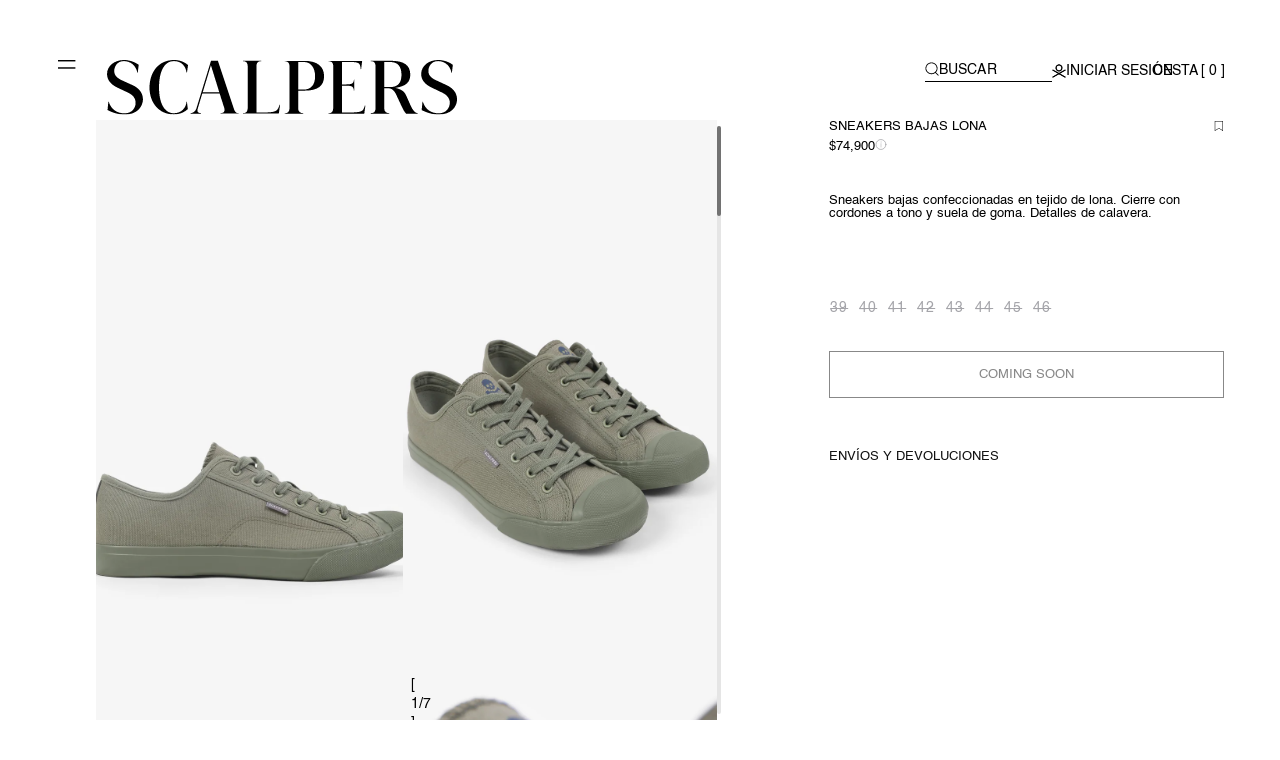

--- FILE ---
content_type: text/html; charset=utf-8
request_url: https://cl.scalperscompany.com/products/27014-velver-sneakers-ss21-khaki
body_size: 109860
content:
<!doctype html>
<html class="no-js" lang="es">
  <head>
	<script id="pandectes-rules">   /* PANDECTES-GDPR: DO NOT MODIFY AUTO GENERATED CODE OF THIS SCRIPT */      window.PandectesSettings = {"store":{"id":42170712221,"plan":"premium","theme":"SCALPERS CL - main","primaryLocale":"es","adminMode":false,"headless":false,"storefrontRootDomain":"","checkoutRootDomain":"","storefrontAccessToken":""},"tsPublished":1747323548,"declaration":{"showPurpose":false,"showProvider":false,"showDateGenerated":false},"language":{"unpublished":[],"languageMode":"Multilingual","fallbackLanguage":"es","languageDetection":"browser","languagesSupported":["en"]},"texts":{"managed":{"headerText":{"en":"We respect your privacy","es":"CONFIGURACIÓN DE COOKIES"},"consentText":{"en":"We use our own and third party cookies to show you advertising tailored to your browsing experience. You can accept all cookies or manage your preferences in the settings panel. Find out more at","es":"Utilizamos cookies propias y de terceros para conocer los usos de nuestra tienda online y poder mejorarla, adaptar el contenido a tus gustos y personalizar nuestros anuncios, marketing y publicaciones en redes sociales. Puedes aceptarlas todas, rechazarlas o elegir tu configuración pulsando los botones correspondientes. Ten en cuenta que rechazar las cookies puede afectar a tu experiencia de compra. Para más información puedes consultar nuestra"},"linkText":{"en":"Cookies Policy","es":"Políticas de Cookies"},"imprintText":{"en":"Imprint","es":"Imprint"},"googleLinkText":{"en":"Google's Privacy Terms","es":"Términos de privacidad de Google"},"allowButtonText":{"en":"Accept all cookies","es":"ACEPTAR TODAS"},"denyButtonText":{"en":"Decline","es":"RECHAZAR OPCIONALES"},"dismissButtonText":{"en":"Accept","es":"OK"},"leaveSiteButtonText":{"en":"Leave this site","es":"Salir de este sitio"},"preferencesButtonText":{"en":"Preferences","es":"CONFIGURACIÓN DE COOKIES"},"cookiePolicyText":{"en":"Cookie policy","es":"Política de cookies"},"preferencesPopupTitleText":{"en":"Manage consent preferences","es":"Configuración de cookies"},"preferencesPopupIntroText":{"en":"When you visit any web site, it may store or retrieve information on your browser, mostly in the form of cookies. This information might be about you, your preferences or your device and is mostly used to make the site work as you expect it to. The information does not usually directly identify you, but it can give you a more personalized web experience.","es":"Cuando visita cualquier sitio web, puede almacenar o recuperar información en su navegador, principalmente en forma de cookies. Esta información puede ser sobre usted, sus preferencias o su dispositivo y se utiliza principalmente para que el sitio funcione como usted espera. Por lo general, la información no lo identifica directamente, pero puede darle una experiencia web más personalizada."},"preferencesPopupSaveButtonText":{"en":"Save preferences & exit","es":"Guardar preferencias y salir"},"preferencesPopupCloseButtonText":{"en":"Close","es":"Cerrar"},"preferencesPopupAcceptAllButtonText":{"en":"Accept all","es":"Aceptar todo"},"preferencesPopupRejectAllButtonText":{"en":"Reject all","es":"Rechazar todo"},"cookiesDetailsText":{"en":"Cookies details","es":"Detalles de las cookies"},"preferencesPopupAlwaysAllowedText":{"en":"Always allowed","es":"Siempre permitido"},"accessSectionParagraphText":{"en":"You have the right to request access to your data at any time.","es":"Tiene derecho a poder acceder a sus datos en cualquier momento."},"accessSectionTitleText":{"en":"Data portability","es":"Portabilidad de datos"},"accessSectionAccountInfoActionText":{"en":"Personal data","es":"Información personal"},"accessSectionDownloadReportActionText":{"en":"Request export","es":"Descargar todo"},"accessSectionGDPRRequestsActionText":{"en":"Data subject requests","es":"Solicitudes de sujetos de datos"},"accessSectionOrdersRecordsActionText":{"en":"Orders","es":"Pedidos"},"rectificationSectionParagraphText":{"en":"You have the right to request your data to be updated whenever you think it is appropriate.","es":"Tienes derecho a solicitar la actualización de tus datos siempre que lo creas oportuno."},"rectificationSectionTitleText":{"en":"Data Rectification","es":"Rectificación de datos"},"rectificationCommentPlaceholder":{"en":"Describe what you want to be updated","es":"Describe lo que quieres que se actualice"},"rectificationCommentValidationError":{"en":"Comment is required","es":"Se requiere comentario"},"rectificationSectionEditAccountActionText":{"en":"Request an update","es":"Solicita una actualización"},"erasureSectionTitleText":{"en":"Right to be forgotten","es":"Derecho al olvido"},"erasureSectionParagraphText":{"en":"You have the right to ask all your data to be erased. After that, you will no longer be able to access your account.","es":"Tiene derecho a solicitar la eliminación de todos sus datos. Después de eso, ya no podrá acceder a su cuenta."},"erasureSectionRequestDeletionActionText":{"en":"Request personal data deletion","es":"Solicitar la eliminación de datos personales"},"consentDate":{"en":"Consent date","es":"fecha de consentimiento"},"consentId":{"en":"Consent ID","es":"ID de consentimiento"},"consentSectionChangeConsentActionText":{"en":"Change consent preference","es":"Cambiar la preferencia de consentimiento"},"consentSectionConsentedText":{"en":"You consented to the cookies policy of this website on","es":"Usted dio su consentimiento a la política de cookies de este sitio web en"},"consentSectionNoConsentText":{"en":"You have not consented to the cookies policy of this website.","es":"No ha dado su consentimiento a la política de cookies de este sitio web."},"consentSectionTitleText":{"en":"Your cookie consent","es":"Su consentimiento de cookies"},"consentStatus":{"en":"Consent preference","es":"Preferencia de consentimiento"},"confirmationFailureMessage":{"en":"Your request was not verified. Please try again and if problem persists, contact store owner for assistance","es":"Su solicitud no fue verificada. Vuelva a intentarlo y, si el problema persiste, comuníquese con el propietario de la tienda para obtener ayuda."},"confirmationFailureTitle":{"en":"A problem occurred","es":"Ocurrió un problema"},"confirmationSuccessMessage":{"en":"We will soon get back to you as to your request.","es":"Pronto nos comunicaremos con usted en cuanto a su solicitud."},"confirmationSuccessTitle":{"en":"Your request is verified","es":"Tu solicitud está verificada"},"guestsSupportEmailFailureMessage":{"en":"Your request was not submitted. Please try again and if problem persists, contact store owner for assistance.","es":"Su solicitud no fue enviada. Vuelva a intentarlo y, si el problema persiste, comuníquese con el propietario de la tienda para obtener ayuda."},"guestsSupportEmailFailureTitle":{"en":"A problem occurred","es":"Ocurrió un problema"},"guestsSupportEmailPlaceholder":{"en":"E-mail address","es":"Dirección de correo electrónico"},"guestsSupportEmailSuccessMessage":{"en":"If you are registered as a customer of this store, you will soon receive an email with instructions on how to proceed.","es":"Si está registrado como cliente de esta tienda, pronto recibirá un correo electrónico con instrucciones sobre cómo proceder."},"guestsSupportEmailSuccessTitle":{"en":"Thank you for your request","es":"gracias por tu solicitud"},"guestsSupportEmailValidationError":{"en":"Email is not valid","es":"El correo no es válido"},"guestsSupportInfoText":{"en":"Please login with your customer account to further proceed.","es":"Inicie sesión con su cuenta de cliente para continuar."},"submitButton":{"en":"Submit","es":"Enviar"},"submittingButton":{"en":"Submitting...","es":"Sumisión..."},"cancelButton":{"en":"Cancel","es":"Cancelar"},"declIntroText":{"en":"We use cookies to optimize website functionality, analyze the performance, and provide personalized experience to you. Some cookies are essential to make the website operate and function correctly. Those cookies cannot be disabled. In this window you can manage your preference of cookies.","es":"Usamos cookies para optimizar la funcionalidad del sitio web, analizar el rendimiento y brindarle una experiencia personalizada. Algunas cookies son esenciales para que el sitio web funcione y funcione correctamente. Esas cookies no se pueden deshabilitar. En esta ventana puede gestionar su preferencia de cookies."},"declName":{"en":"Name","es":"Nombre"},"declPurpose":{"en":"Purpose","es":"Objetivo"},"declType":{"en":"Type","es":"Escribe"},"declRetention":{"en":"Retention","es":"Retencion"},"declProvider":{"en":"Provider","es":"Proveedor"},"declFirstParty":{"en":"First-party","es":"Origen"},"declThirdParty":{"en":"Third-party","es":"Tercero"},"declSeconds":{"en":"seconds","es":"segundos"},"declMinutes":{"en":"minutes","es":"minutos"},"declHours":{"en":"hours","es":"horas"},"declDays":{"en":"days","es":"días"},"declMonths":{"en":"months","es":"meses"},"declYears":{"en":"years","es":"años"},"declSession":{"en":"Session","es":"Sesión"},"declDomain":{"en":"Domain","es":"Dominio"},"declPath":{"en":"Path","es":"Sendero"}},"categories":{"strictlyNecessaryCookiesTitleText":{"en":"Strictly necessary cookies","es":"Cookies estrictamente necesarias"},"strictlyNecessaryCookiesDescriptionText":{"en":"These cookies are essential in order to enable you to move around the website and use its features, such as accessing secure areas of the website. Without these cookies services you have asked for, like shopping baskets or e-billing, cannot be provided.","es":"Las cookies necesarias hacen la web utilizable activando funciones básicas como la navegación en la página web y el acceso a áreas seguras de la página. La web no puede funcionar adecuadamente sin estas cookies. Estas cookies también pueden utilizarse para recordar los cambios que ha realizado en el tamaño del texto, las fuentes y otras partes que puede personalizar. La información que estas cookies recopilan puede ser anónima y no pueden rastrear su actividad de navegación en otros sitios web."},"functionalityCookiesTitleText":{"en":"Functional cookies","es":"Cookies de preferencias"},"functionalityCookiesDescriptionText":{"en":"These cookies allow the website to remember choices you make and provide enhanced, more personal features. For instance, website may be able to provide you with local weather reports or traffic news by storing in a cookie the region in which you are currently located. These cookies can also be used to remember changes you have made to text size, and other parts of web that you can customise.The information collect may be anonymised and they cannot track your browsing activity on other websites.","es":"Las cookies de preferencias permiten al sitio web recordar información que cambia la forma en la que el sitio web se comporta o se muestra, como el idioma preferido o la región.  Estas cookies no recogen información que identifique a un visitante. Sólo se utiliza para mejorar el funcionamiento de un sitio web."},"performanceCookiesTitleText":{"en":"Performance cookies","es":"Cookies estadísticas"},"performanceCookiesDescriptionText":{"en":"These cookies collect information about how visitors use a website, for instance which pages visitors go to most often, and if they get error messages from web pages. These cookies don’t collect information that identifies a visitor. All information these cookies collect is aggregated and therefore anonymous. It is only used to improve how a website works.","es":"Las cookies estadísticas permiten entender cómo los visitantes interactúan en la página web proporcionando información anónima. Recuerdan que has visitado un sitio web y esta información se comparte con otras organizaciones como los anunciantes. Muy a menudo, las cookies de publicidad estarán vinculadas a la funcionalidad del sitio proporcionada por la otra organización."},"targetingCookiesTitleText":{"en":"Targeting cookies","es":"Cookies de marketing"},"targetingCookiesDescriptionText":{"en":"These cookies are used to deliver adverts more relevant to you and your interests They are also used to limit the number of times you see an advertisement as well as help measure the effectiveness of the advertising campaign. They remember that you have visited a website and this information is shared with other organisations such as advertisers. Quite often targeting or advertising cookies will be linked to site functionality provided by the other organisation.","es":"Estas cookies se usan para entregar anuncios más relevantes para usted e intereses. También para limitar de visualizaciones de anuncios y para ayudar a medir la efectividad de la campaña. Por lo general, los colocan las redes publicitarias con permiso del operador del sitio. Recuerdan que ha visitado un sitio y esa información se comparte con otras organizaciones, como anunciantes. A menudo, cookies de publicidad estarán vinculadas a funcionalidad del sitio proporcionada por otra organización."},"unclassifiedCookiesTitleText":{"en":"Unclassified cookies","es":"Cookies sin clasificar"},"unclassifiedCookiesDescriptionText":{"en":"Unclassified cookies are cookies that we are in the process of classifying, together with the providers of individual cookies.","es":"Las cookies no clasificadas son las que estamos en proceso de clasificar, junto con los proveedores de cookies individuales."}},"auto":{}},"library":{"previewMode":false,"fadeInTimeout":0,"defaultBlocked":7,"showLink":true,"showImprintLink":false,"showGoogleLink":false,"enabled":true,"cookie":{"expiryDays":365,"secure":true,"domain":""},"dismissOnScroll":false,"dismissOnWindowClick":false,"dismissOnTimeout":false,"palette":{"popup":{"background":"#FFFFFF","backgroundForCalculations":{"a":1,"b":255,"g":255,"r":255},"text":"#000000"},"button":{"background":"#000000","backgroundForCalculations":{"a":1,"b":0,"g":0,"r":0},"text":"#FFFFFF","textForCalculation":{"a":1,"b":255,"g":255,"r":255},"border":"transparent"}},"content":{"href":"https://cl.scalperscompany.com/pages/politicas-cookies","imprintHref":"/","close":"&#10005;","target":"_blank","logo":""},"window":"<div role=\"dialog\" aria-live=\"polite\" aria-label=\"cookieconsent\" aria-describedby=\"cookieconsent:desc\" id=\"cookie-consent-dialogBox\" class=\"cc-window-wrapper cc-bottom-wrapper\"><div class=\"pd-cookie-banner-window cc-window {{classes}}\"><!--googleoff: all-->{{children}}<!--googleon: all--></div></div>","compliance":{"custom":"<div class=\"cc-compliance cc-highlight\">{{preferences}}{{allow}}{{deny}}</div>"},"type":"custom","layouts":{"basic":"{{messagelink}}{{compliance}}"},"position":"bottom","theme":"block","revokable":false,"animateRevokable":false,"revokableReset":false,"revokableLogoUrl":"https://cdn.shopify.com/s/files/1/0421/7071/2221/t/184/assets/pandectes-reopen-logo.png?v=1747318064","revokablePlacement":"bottom-left","revokableMarginHorizontal":15,"revokableMarginVertical":15,"static":false,"autoAttach":true,"hasTransition":true,"blacklistPage":[""],"elements":{"close":"<button aria-label=\"close\" type=\"button\" tabindex=\"0\" class=\"cc-close\">{{close}}</button>","dismiss":"<button type=\"button\" tabindex=\"0\" class=\"cc-btn cc-btn-decision cc-dismiss\">{{dismiss}}</button>","allow":"<button type=\"button\" tabindex=\"0\" class=\"cc-btn cc-btn-decision cc-allow\">{{allow}}</button>","deny":"<button type=\"button\" tabindex=\"0\" class=\"cc-btn cc-btn-decision cc-deny\">{{deny}}</button>","preferences":"<button tabindex=\"0\" type=\"button\" class=\"cc-btn cc-settings\" onclick=\"Pandectes.fn.openPreferences()\">{{preferences}}</button>"}},"geolocation":{"brOnly":false,"caOnly":false,"euOnly":false},"dsr":{"guestsSupport":false,"accessSectionDownloadReportAuto":false},"banner":{"resetTs":1650354439,"extraCss":"        .cc-banner-logo {max-width: 24em!important;}    @media(min-width: 768px) {.cc-window.cc-floating{max-width: 24em!important;width: 24em!important;}}    .cc-message, .pd-cookie-banner-window .cc-header, .cc-logo {text-align: left}    .cc-window-wrapper{z-index: 255473888;}    .cc-window{padding: 15px!important;z-index: 255473888;font-size: 10px!important;font-family: Helvetica;}    .pd-cookie-banner-window .cc-header{font-size: 10px!important;font-family: Helvetica;}    .pd-cp-ui{font-family: Helvetica; background-color: #FFFFFF;color:#000000;}    button.pd-cp-btn, a.pd-cp-btn{background-color:#000000;color:#FFFFFF!important;}    input + .pd-cp-preferences-slider{background-color: rgba(0, 0, 0, 0.3)}    .pd-cp-scrolling-section::-webkit-scrollbar{background-color: rgba(0, 0, 0, 0.3)}    input:checked + .pd-cp-preferences-slider{background-color: rgba(0, 0, 0, 1)}    .pd-cp-scrolling-section::-webkit-scrollbar-thumb {background-color: rgba(0, 0, 0, 1)}    .pd-cp-ui-close{color:#000000;}    .pd-cp-preferences-slider:before{background-color: #FFFFFF}    .pd-cp-title:before {border-color: #000000!important}    .pd-cp-preferences-slider{background-color:#000000}    .pd-cp-toggle{color:#000000!important}    @media(max-width:699px) {.pd-cp-ui-close-top svg {fill: #000000}}    .pd-cp-toggle:hover,.pd-cp-toggle:visited,.pd-cp-toggle:active{color:#000000!important}    .pd-cookie-banner-window {}  #cookie-consent-dialogBox {font-family: 'Lato', sans-serif;}a.cc-btn.cc-settings, a.cc-btn.cc-allow, a.cc-btn.cc-deny { border-width: 1px!important; margin-bottom: 0px; }.cc-compliance.cc-highlight { gap: 10px; flex-wrap: wrap;}.cc-btn + .cc-btn {margin-left: 0px!important;}@media only screen and (max-width: 600px) {    .cc-btn.cc-allow, .cc-btn.cc-deny, .cc-btn.cc-settings {        width: 100%!important;        font-size: 12px!important;    }    .cc-message {margin-bottom: 1.5rem; font-size: 11px!important;}    .cc-message, .cc-compliance.cc-highlight {  padding-left: 10px; padding-right: 10px;}}.cc-message { font-size: 13px; width: 50%; font-weight: 300; line-height: 2rem; }.cc-theme-classic .cc-btn.cc-settings, .cc-theme-classic .cc-btn.cc-btn-decision { border-radius: 0; }.cc-window.cc-banner {padding-top: 3em;padding-bottom: 3em;}.pd-cookie-banner-window a[aria-label=\"settings cookies\"] { border: none;  }.pd-cookie-banner-window a { font-size: 13px; }.pd-cp-ui {    font-family: 'Lato', sans-serif;}.pd-cp-ui-content, .pd-cp-ui-close {    background: #fff;    color: #000;} input + .pd-cp-preferences-slider{background-color: #F3F3F3;}.pd-cp-preferences-slider {   background-color: #F3F3F3;}.pd-cp-preferences-slider:before {background-color:  #999999;height: 19px;width: 19px;left: 0px;bottom: 3px;}/*.pd-cp-preferences-switch:before { content: \"Activo\";display: block;    color: #000;    width: 100%;    margin-left: -60px; }.pd-cp-preferences-switch:before + .pd-cp-preferences-switch input:checked { content: \"Activo\";display: block;    color: #000;    width: 100%;    margin-left: -60px; }*/input:checked + .pd-cp-preferences-slider {background: #000;}.pd-cp-preferences-switch {    height: 25px;}input:checked + .pd-cp-preferences-slider:before {background-color: #fff; height: 19px;width: 19px;left: 0px; bottom: 3px;}/*.cc-compliance { flex-direction: row-reverse; }*/.cc-color-override-717389034 .cc-highlight .cc-btn.cc-settings {color: #9a9a9a;font-weight:400;}/*Hover effect disabled since 11/23/2023.cc-color-override-717389034 .cc-highlight .cc-btn.cc-settings:hover {background-color: transparent !important;color:  #9a9a9a !important;border-color: transparent !important;text-decoration: underline;} */@media screen and (max-width: 768px) {  .cc-floating.cc-theme-classic {    padding-bottom: 3em !important;  }.cc-message { width: 100%; }.cc-floating.cc-theme-classic { border-radius: 0;padding: .7em; }.pd-cp-ui-title {    font-size: 15px;    width: 30%;}.pd-cp-ui-horizontal-buttons .pd-cp-btn {    padding: 6px 0px;}.pd-cp-ui-message { font-size: 13px; }}@media screen and (max-width: 640px) {.cc-window.cc-banner { display: block; }.cc-banner .cc-message {  margin-bottom: 1em; margin-top: -10px; }}a.cc-btn.cc-settings {    margin-left: 2px;    background-color: #ffffff;    border: 2px #ffffff solid;    color: #000000 !important;    }@media only screen and (max-width: 600px) {.cc-window.cc-floating .cc-compliance {flex-direction: column-reverse;}.cc-btn+.cc-btn {margin-left: 0em;width: 90%;margin-bottom: 5px;}.cc-settings {width: 90%}}.cc-btn.cc-btn-decision {    font-weight: 100; /* Thin font weight */    font-family: 'Helvetica', sans-serif; /* Specify your font family */        padding: 10px;}.cc-btn.cc-settings {         font-weight: 100 !important; /* Thin font weight */    font-family: 'Helvetica', sans-serif !important; /* Specify your font family */}.cc-btn.cc-settings {    color: black; /* Initial text color */    transition: color 0.2s ease; /* Transition effect */        padding: 10px;}/* Text style on hover */.cc-btn.cc-settings:hover {    color: white !important; /* Text color on hover */}","customJavascript":{},"showPoweredBy":false,"logoHeight":40,"revokableTrigger":false,"hybridStrict":false,"cookiesBlockedByDefault":"7","isActive":true,"implicitSavePreferences":false,"cookieIcon":false,"blockBots":false,"showCookiesDetails":true,"hasTransition":true,"blockingPage":false,"showOnlyLandingPage":false,"leaveSiteUrl":"https://www.google.com","linkRespectStoreLang":false},"cookies":{"0":[{"name":"secure_customer_sig","type":"http","domain":"cl.scalperscompany.com","path":"/","provider":"Shopify","firstParty":true,"retention":"1 year(s)","expires":1,"unit":"declYears","purpose":{"en":"Used to identify a user after they sign into a shop as a customer so they do not need to log in again.","es":"Se utiliza en relación con el inicio de sesión del cliente."}},{"name":"_secure_session_id","type":"http","domain":"cl.scalperscompany.com","path":"/","provider":"Shopify","firstParty":true,"retention":"1 year(s)","expires":1,"unit":"declYears","purpose":{"es":"Se utiliza en relación con la navegación a través de un escaparate."}},{"name":"cart_sig","type":"http","domain":"cl.scalperscompany.com","path":"/","provider":"Shopify","firstParty":true,"retention":"1 year(s)","expires":1,"unit":"declYears","purpose":{"en":"A hash of the contents of a cart. This is used to verify the integrity of the cart and to ensure performance of some cart operations.","es":"Análisis de Shopify."}},{"name":"cart","type":"http","domain":"cl.scalperscompany.com","path":"/","provider":"Shopify","firstParty":true,"retention":"1 year(s)","expires":1,"unit":"declYears","purpose":{"en":"Contains information related to the user's cart.","es":"Necesario para la funcionalidad del carrito de compras en el sitio web."}},{"name":"cart_ts","type":"http","domain":"cl.scalperscompany.com","path":"/","provider":"Shopify","firstParty":true,"retention":"1 year(s)","expires":1,"unit":"declYears","purpose":{"en":"Used in connection with checkout.","es":"Se utiliza en relación con el pago."}},{"name":"cart_ver","type":"http","domain":"cl.scalperscompany.com","path":"/","provider":"Shopify","firstParty":true,"retention":"1 year(s)","expires":1,"unit":"declYears","purpose":{"en":"Set every time a cart is updated and used to track cart version mismatches.","es":"Se utiliza en relación con el carrito de la compra."}},{"name":"cart_currency","type":"http","domain":"cl.scalperscompany.com","path":"/","provider":"Shopify","firstParty":true,"retention":"1 year(s)","expires":1,"unit":"declYears","purpose":{"en":"Used after a checkout is completed to initialize a new empty cart with the same currency as the one just used.","es":"La cookie es necesaria para la función de pago y pago seguro en el sitio web. Shopify.com proporciona esta función."}}],"1":[{"name":"_shopify_sa_t","type":"http","domain":".scalperscompany.com","path":"/","provider":"Shopify","firstParty":false,"retention":"1 year(s)","expires":1,"unit":"declYears","purpose":{"en":"Capture the landing page of visitor when they come from other sites to support marketing analytics.","es":"Análisis de Shopify relacionados con marketing y referencias."}},{"name":"_s","type":"http","domain":".scalperscompany.com","path":"/","provider":"Shopify","firstParty":false,"retention":"1 year(s)","expires":1,"unit":"declYears","purpose":{"es":"Análisis de Shopify."}},{"name":"home-g","type":"http","domain":"cl.scalperscompany.com","path":"/","provider":"Unknown","firstParty":true,"retention":"1 year(s)","expires":1,"unit":"declYears","purpose":{"es":""}},{"name":"_shopify_y","type":"http","domain":".scalperscompany.com","path":"/","provider":"Shopify","firstParty":false,"retention":"1 year(s)","expires":1,"unit":"declYears","purpose":{"en":"Shopify analytics.","es":"Análisis de Shopify."}},{"name":"_shopify_sa_p","type":"http","domain":".scalperscompany.com","path":"/","provider":"Shopify","firstParty":false,"retention":"1 year(s)","expires":1,"unit":"declYears","purpose":{"en":"Capture the landing page of visitor when they come from other sites to support marketing analytics.","es":"Análisis de Shopify relacionados con marketing y referencias."}},{"name":"_orig_referrer","type":"http","domain":".scalperscompany.com","path":"/","provider":"Shopify","firstParty":false,"retention":"1 year(s)","expires":1,"unit":"declYears","purpose":{"en":"Allows merchant to identify where people are visiting them from.","es":"Realiza un seguimiento de las páginas de destino."}},{"name":"_landing_page","type":"http","domain":".scalperscompany.com","path":"/","provider":"Shopify","firstParty":false,"retention":"1 year(s)","expires":1,"unit":"declYears","purpose":{"en":"Capture the landing page of visitor when they come from other sites.","es":"Realiza un seguimiento de las páginas de destino."}},{"name":"_shopify_s","type":"http","domain":".scalperscompany.com","path":"/","provider":"Shopify","firstParty":false,"retention":"1 year(s)","expires":1,"unit":"declYears","purpose":{"en":"Used to identify a given browser session/shop combination. Duration is 30 minute rolling expiry of last use.","es":"Análisis de Shopify."}},{"name":"_y","type":"http","domain":".scalperscompany.com","path":"/","provider":"Shopify","firstParty":false,"retention":"1 year(s)","expires":1,"unit":"declYears","purpose":{"es":"Análisis de Shopify."}}],"2":[{"name":"_gid","type":"http","domain":".scalperscompany.com","path":"/","provider":"Google","firstParty":false,"retention":"1 year(s)","expires":1,"unit":"declYears","purpose":{"en":"Cookie is placed by Google Analytics to count and track pageviews.","es":"Google Analytics coloca una cookie para contar y realizar un seguimiento de las páginas vistas."}},{"name":"_ga","type":"http","domain":".scalperscompany.com","path":"/","provider":"Google","firstParty":false,"retention":"1 year(s)","expires":1,"unit":"declYears","purpose":{"en":"Cookie is set by Google Analytics with unknown functionality","es":"La cookie está configurada por Google Analytics con funcionalidad desconocida"}},{"name":"_gat","type":"http","domain":".scalperscompany.com","path":"/","provider":"Google","firstParty":false,"retention":"1 year(s)","expires":1,"unit":"declYears","purpose":{"en":"Cookie is placed by Google Analytics to filter requests from bots.","es":"Google Analytics coloca una cookie para filtrar las solicitudes de los bots."}}],"4":[{"name":"swym-cu_ct","type":"http","domain":".cl.scalperscompany.com","path":"/","provider":"Swym","firstParty":true,"retention":"1 year(s)","expires":1,"unit":"declYears","purpose":{"en":"Used by swym application.","es":""}},{"name":"swym-swymRegid","type":"http","domain":".cl.scalperscompany.com","path":"/","provider":"Amazon","firstParty":true,"retention":"1 year(s)","expires":1,"unit":"declYears","purpose":{"en":"Used by swym application.","es":""}},{"name":"swym-o_s","type":"http","domain":".cl.scalperscompany.com","path":"/","provider":"Swym","firstParty":true,"retention":"1 year(s)","expires":1,"unit":"declYears","purpose":{"en":"Used by swym application.","es":""}},{"name":"swym-pid","type":"http","domain":".cl.scalperscompany.com","path":"/","provider":"Swym","firstParty":true,"retention":"1 year(s)","expires":1,"unit":"declYears","purpose":{"en":"Used by swym application.","es":""}},{"name":"_pin_unauth","type":"http","domain":".cl.scalperscompany.com","path":"/","provider":"Pinterest","firstParty":true,"retention":"1 year(s)","expires":1,"unit":"declYears","purpose":{"en":"Used to group actions for users who cannot be identified by Pinterest.","es":""}},{"name":"_uetsid","type":"http","domain":".scalperscompany.com","path":"/","provider":"Bing","firstParty":false,"retention":"1 year(s)","expires":1,"unit":"declYears","purpose":{"en":"This cookie is used by Bing to determine what ads should be shown that may be relevant to the end user perusing the site.","es":"Bing utiliza esta cookie para determinar qué anuncios deben mostrarse que puedan ser relevantes para el usuario final que examina el sitio."}},{"name":"_fbp","type":"http","domain":".scalperscompany.com","path":"/","provider":"Facebook","firstParty":false,"retention":"1 year(s)","expires":1,"unit":"declYears","purpose":{"en":"Cookie is placed by Facebook to track visits across websites.","es":"Facebook coloca una cookie para rastrear las visitas a través de los sitios web."}},{"name":"_gcl_au","type":"http","domain":".scalperscompany.com","path":"/","provider":"Google","firstParty":false,"retention":"1 year(s)","expires":1,"unit":"declYears","purpose":{"en":"Cookie is placed by Google Tag Manager to track conversions.","es":"Google Tag Manager coloca una cookie para realizar un seguimiento de las conversiones."}},{"name":"__kla_id","type":"http","domain":"cl.scalperscompany.com","path":"/","provider":"Klaviyo","firstParty":true,"retention":"1 year(s)","expires":1,"unit":"declYears","purpose":{"en":"Tracks when someone clicks through a Klaviyo email to your website.","es":"Rastrea cuando alguien hace clic a través de un correo electrónico de Klaviyo a su sitio web"}}],"8":[{"name":"lsSema-","type":"http","domain":"cl.scalperscompany.com","path":"/","provider":"Unknown","firstParty":true,"retention":"Session","expires":1,"unit":"declDays","purpose":{"es":""}},{"name":"_uetvid","type":"http","domain":".scalperscompany.com","path":"/","provider":"Unknown","firstParty":false,"retention":"1 year(s)","expires":1,"unit":"declYears","purpose":{"en":"Used to track visitors on multiple websites, in order to present relevant advertisement based on the visitor's preferences.","es":""}},{"name":"_ks_scriptVersion","type":"http","domain":"cl.scalperscompany.com","path":"/","provider":"Unknown","firstParty":true,"retention":"1 year(s)","expires":1,"unit":"declYears","purpose":{"en":"Used by the Kiwi Size Chart Shopify plugin\t","es":""}},{"name":"__mmapiwsid","type":"http","domain":".scalperscompany.com","path":"/","provider":"Unknown","firstParty":false,"retention":"1 year(s)","expires":1,"unit":"declYears","purpose":{"es":""}},{"name":"_ks_scriptVersionChecked","type":"http","domain":"cl.scalperscompany.com","path":"/","provider":"Unknown","firstParty":true,"retention":"1 year(s)","expires":1,"unit":"declYears","purpose":{"en":"Used by the Kiwi Size Chart Shopify plugin\t","es":""}},{"name":"swym-email","type":"http","domain":".cl.scalperscompany.com","path":"/","provider":"Unknown","firstParty":true,"retention":"1 year(s)","expires":1,"unit":"declYears","purpose":{"en":"Used by swym application.","es":""}},{"name":"po_visitor","type":"http","domain":"cl.scalperscompany.com","path":"/","provider":"Unknown","firstParty":true,"retention":"1 year(s)","expires":1,"unit":"declYears","purpose":{"en":"Used by Pushowl to monitor related user activity on the store.","es":""}},{"name":"snize-recommendation","type":"http","domain":"cl.scalperscompany.com","path":"/","provider":"Unknown","firstParty":true,"retention":"Session","expires":1,"unit":"declDays","purpose":{"en":"Used to track a user's interaction with the store products, so that the website can show you relevant products.","es":""}},{"name":"swym-session-id","type":"http","domain":".cl.scalperscompany.com","path":"/","provider":"Unknown","firstParty":true,"retention":"1 year(s)","expires":1,"unit":"declYears","purpose":{"en":"Used by the SWYM Wishlist Plus Shopify plugin.","es":""}},{"name":"_scid","type":"http","domain":".scalperscompany.com","path":"/","provider":"Unknown","firstParty":false,"retention":"1 year(s)","expires":1,"unit":"declYears","purpose":{"en":"Used by Snapchat to help identify a visitor.","es":""}},{"name":"_gat_UA-44382102-1","type":"http","domain":".scalperscompany.com","path":"/","provider":"Unknown","firstParty":false,"retention":"1 year(s)","expires":1,"unit":"declYears","purpose":{"es":""}},{"name":"_clck","type":"http","domain":".scalperscompany.com","path":"/","provider":"Unknown","firstParty":false,"retention":"1 year(s)","expires":1,"unit":"declYears","purpose":{"en":"Used by Microsoft Clarity to store a unique user ID.","es":""}},{"name":"localization","type":"http","domain":"cl.scalperscompany.com","path":"/","provider":"Unknown","firstParty":true,"retention":"1 year(s)","expires":1,"unit":"declYears","purpose":{"en":"Used to localize the cart to the correct country.","es":""}},{"name":"lsContextID","type":"http","domain":"cl.scalperscompany.com","path":"/","provider":"Unknown","firstParty":true,"retention":"Session","expires":1,"unit":"declDays","purpose":{"es":""}},{"name":"FPLC","type":"http","domain":".scalperscompany.com","path":"/","provider":"Unknown","firstParty":false,"retention":"1 year(s)","expires":1,"unit":"declYears","purpose":{"es":""}},{"name":"FPID","type":"http","domain":".scalperscompany.com","path":"/","provider":"Unknown","firstParty":false,"retention":"1 year(s)","expires":1,"unit":"declYears","purpose":{"es":""}},{"name":"_sctr","type":"http","domain":".scalperscompany.com","path":"/","provider":"Unknown","firstParty":false,"retention":"1 year(s)","expires":1,"unit":"declYears","purpose":{"en":"Used by Snapchat to determine whether a third party tag will be called in Snap Ads Pixel.","es":""}},{"name":"_clsk","type":"http","domain":".scalperscompany.com","path":"/","provider":"Unknown","firstParty":false,"retention":"1 year(s)","expires":1,"unit":"declYears","purpose":{"en":"Used by Microsoft Clarity to store a unique user ID.\t","es":""}}]},"blocker":{"isActive":true,"googleConsentMode":{"id":"","analyticsId":"","adwordsId":"","isActive":true,"adStorageCategory":4,"analyticsStorageCategory":2,"personalizationStorageCategory":1,"functionalityStorageCategory":1,"customEvent":true,"securityStorageCategory":0,"redactData":true,"urlPassthrough":false,"dataLayerProperty":"dataLayer","waitForUpdate":0,"useNativeChannel":false},"facebookPixel":{"id":"","isActive":false,"ldu":false},"microsoft":{"isActive":false,"uetTags":""},"rakuten":{"isActive":false,"cmp":false,"ccpa":false},"klaviyoIsActive":false,"gpcIsActive":true,"defaultBlocked":7,"patterns":{"whiteList":[],"blackList":{"1":[],"2":[],"4":["s.pinimg.com/ct/core.js|s.pinimg.com/ct/lib","bat.bing.com"],"8":[]},"iframesWhiteList":[],"iframesBlackList":{"1":[],"2":[],"4":[],"8":[]},"beaconsWhiteList":[],"beaconsBlackList":{"1":[],"2":[],"4":[],"8":[]}}}}      !function(){"use strict";window.PandectesRules=window.PandectesRules||{},window.PandectesRules.manualBlacklist={1:[],2:[],4:[]},window.PandectesRules.blacklistedIFrames={1:[],2:[],4:[]},window.PandectesRules.blacklistedCss={1:[],2:[],4:[]},window.PandectesRules.blacklistedBeacons={1:[],2:[],4:[]};var e="javascript/blocked";function t(e){return new RegExp(e.replace(/[/\\.+?$()]/g,"\\$&").replace("*","(.*)"))}var n=function(e){var t=arguments.length>1&&void 0!==arguments[1]?arguments[1]:"log";new URLSearchParams(window.location.search).get("log")&&console[t]("PandectesRules: ".concat(e))};function a(e){var t=document.createElement("script");t.async=!0,t.src=e,document.head.appendChild(t)}function r(e,t){var n=Object.keys(e);if(Object.getOwnPropertySymbols){var a=Object.getOwnPropertySymbols(e);t&&(a=a.filter((function(t){return Object.getOwnPropertyDescriptor(e,t).enumerable}))),n.push.apply(n,a)}return n}function o(e){for(var t=1;t<arguments.length;t++){var n=null!=arguments[t]?arguments[t]:{};t%2?r(Object(n),!0).forEach((function(t){s(e,t,n[t])})):Object.getOwnPropertyDescriptors?Object.defineProperties(e,Object.getOwnPropertyDescriptors(n)):r(Object(n)).forEach((function(t){Object.defineProperty(e,t,Object.getOwnPropertyDescriptor(n,t))}))}return e}function i(e){var t=function(e,t){if("object"!=typeof e||!e)return e;var n=e[Symbol.toPrimitive];if(void 0!==n){var a=n.call(e,t||"default");if("object"!=typeof a)return a;throw new TypeError("@@toPrimitive must return a primitive value.")}return("string"===t?String:Number)(e)}(e,"string");return"symbol"==typeof t?t:t+""}function s(e,t,n){return(t=i(t))in e?Object.defineProperty(e,t,{value:n,enumerable:!0,configurable:!0,writable:!0}):e[t]=n,e}function c(e,t){return function(e){if(Array.isArray(e))return e}(e)||function(e,t){var n=null==e?null:"undefined"!=typeof Symbol&&e[Symbol.iterator]||e["@@iterator"];if(null!=n){var a,r,o,i,s=[],c=!0,l=!1;try{if(o=(n=n.call(e)).next,0===t){if(Object(n)!==n)return;c=!1}else for(;!(c=(a=o.call(n)).done)&&(s.push(a.value),s.length!==t);c=!0);}catch(e){l=!0,r=e}finally{try{if(!c&&null!=n.return&&(i=n.return(),Object(i)!==i))return}finally{if(l)throw r}}return s}}(e,t)||d(e,t)||function(){throw new TypeError("Invalid attempt to destructure non-iterable instance.\nIn order to be iterable, non-array objects must have a [Symbol.iterator]() method.")}()}function l(e){return function(e){if(Array.isArray(e))return u(e)}(e)||function(e){if("undefined"!=typeof Symbol&&null!=e[Symbol.iterator]||null!=e["@@iterator"])return Array.from(e)}(e)||d(e)||function(){throw new TypeError("Invalid attempt to spread non-iterable instance.\nIn order to be iterable, non-array objects must have a [Symbol.iterator]() method.")}()}function d(e,t){if(e){if("string"==typeof e)return u(e,t);var n=Object.prototype.toString.call(e).slice(8,-1);return"Object"===n&&e.constructor&&(n=e.constructor.name),"Map"===n||"Set"===n?Array.from(e):"Arguments"===n||/^(?:Ui|I)nt(?:8|16|32)(?:Clamped)?Array$/.test(n)?u(e,t):void 0}}function u(e,t){(null==t||t>e.length)&&(t=e.length);for(var n=0,a=new Array(t);n<t;n++)a[n]=e[n];return a}var f=window.PandectesRulesSettings||window.PandectesSettings,g=!(void 0===window.dataLayer||!Array.isArray(window.dataLayer)||!window.dataLayer.some((function(e){return"pandectes_full_scan"===e.event}))),p=function(){var e,t=arguments.length>0&&void 0!==arguments[0]?arguments[0]:"_pandectes_gdpr",n=("; "+document.cookie).split("; "+t+"=");if(n.length<2)e={};else{var a=n.pop().split(";");e=window.atob(a.shift())}var r=function(e){try{return JSON.parse(e)}catch(e){return!1}}(e);return!1!==r?r:e}(),y=f.banner.isActive,h=f.blocker,w=h.defaultBlocked,v=h.patterns,m=p&&null!==p.preferences&&void 0!==p.preferences?p.preferences:null,b=g?0:y?null===m?w:m:0,_={1:!(1&b),2:!(2&b),4:!(4&b)},k=v.blackList,S=v.whiteList,L=v.iframesBlackList,C=v.iframesWhiteList,A=v.beaconsBlackList,P=v.beaconsWhiteList,O={blackList:[],whiteList:[],iframesBlackList:{1:[],2:[],4:[],8:[]},iframesWhiteList:[],beaconsBlackList:{1:[],2:[],4:[],8:[]},beaconsWhiteList:[]};[1,2,4].map((function(e){var n;_[e]||((n=O.blackList).push.apply(n,l(k[e].length?k[e].map(t):[])),O.iframesBlackList[e]=L[e].length?L[e].map(t):[],O.beaconsBlackList[e]=A[e].length?A[e].map(t):[])})),O.whiteList=S.length?S.map(t):[],O.iframesWhiteList=C.length?C.map(t):[],O.beaconsWhiteList=P.length?P.map(t):[];var E={scripts:[],iframes:{1:[],2:[],4:[]},beacons:{1:[],2:[],4:[]},css:{1:[],2:[],4:[]}},I=function(t,n){return t&&(!n||n!==e)&&(!O.blackList||O.blackList.some((function(e){return e.test(t)})))&&(!O.whiteList||O.whiteList.every((function(e){return!e.test(t)})))},j=function(e,t){var n=O.iframesBlackList[t],a=O.iframesWhiteList;return e&&(!n||n.some((function(t){return t.test(e)})))&&(!a||a.every((function(t){return!t.test(e)})))},B=function(e,t){var n=O.beaconsBlackList[t],a=O.beaconsWhiteList;return e&&(!n||n.some((function(t){return t.test(e)})))&&(!a||a.every((function(t){return!t.test(e)})))},T=new MutationObserver((function(e){for(var t=0;t<e.length;t++)for(var n=e[t].addedNodes,a=0;a<n.length;a++){var r=n[a],o=r.dataset&&r.dataset.cookiecategory;if(1===r.nodeType&&"LINK"===r.tagName){var i=r.dataset&&r.dataset.href;if(i&&o)switch(o){case"functionality":case"C0001":E.css[1].push(i);break;case"performance":case"C0002":E.css[2].push(i);break;case"targeting":case"C0003":E.css[4].push(i)}}}})),R=new MutationObserver((function(t){for(var a=0;a<t.length;a++)for(var r=t[a].addedNodes,o=function(){var t=r[i],a=t.src||t.dataset&&t.dataset.src,o=t.dataset&&t.dataset.cookiecategory;if(1===t.nodeType&&"IFRAME"===t.tagName){if(a){var s=!1;j(a,1)||"functionality"===o||"C0001"===o?(s=!0,E.iframes[1].push(a)):j(a,2)||"performance"===o||"C0002"===o?(s=!0,E.iframes[2].push(a)):(j(a,4)||"targeting"===o||"C0003"===o)&&(s=!0,E.iframes[4].push(a)),s&&(t.removeAttribute("src"),t.setAttribute("data-src",a))}}else if(1===t.nodeType&&"IMG"===t.tagName){if(a){var c=!1;B(a,1)?(c=!0,E.beacons[1].push(a)):B(a,2)?(c=!0,E.beacons[2].push(a)):B(a,4)&&(c=!0,E.beacons[4].push(a)),c&&(t.removeAttribute("src"),t.setAttribute("data-src",a))}}else if(1===t.nodeType&&"SCRIPT"===t.tagName){var l=t.type,d=!1;if(I(a,l)?(n("rule blocked: ".concat(a)),d=!0):a&&o?n("manually blocked @ ".concat(o,": ").concat(a)):o&&n("manually blocked @ ".concat(o,": inline code")),d){E.scripts.push([t,l]),t.type=e;t.addEventListener("beforescriptexecute",(function n(a){t.getAttribute("type")===e&&a.preventDefault(),t.removeEventListener("beforescriptexecute",n)})),t.parentElement&&t.parentElement.removeChild(t)}}},i=0;i<r.length;i++)o()})),D=document.createElement,z={src:Object.getOwnPropertyDescriptor(HTMLScriptElement.prototype,"src"),type:Object.getOwnPropertyDescriptor(HTMLScriptElement.prototype,"type")};window.PandectesRules.unblockCss=function(e){var t=E.css[e]||[];t.length&&n("Unblocking CSS for ".concat(e)),t.forEach((function(e){var t=document.querySelector('link[data-href^="'.concat(e,'"]'));t.removeAttribute("data-href"),t.href=e})),E.css[e]=[]},window.PandectesRules.unblockIFrames=function(e){var t=E.iframes[e]||[];t.length&&n("Unblocking IFrames for ".concat(e)),O.iframesBlackList[e]=[],t.forEach((function(e){var t=document.querySelector('iframe[data-src^="'.concat(e,'"]'));t.removeAttribute("data-src"),t.src=e})),E.iframes[e]=[]},window.PandectesRules.unblockBeacons=function(e){var t=E.beacons[e]||[];t.length&&n("Unblocking Beacons for ".concat(e)),O.beaconsBlackList[e]=[],t.forEach((function(e){var t=document.querySelector('img[data-src^="'.concat(e,'"]'));t.removeAttribute("data-src"),t.src=e})),E.beacons[e]=[]},window.PandectesRules.unblockInlineScripts=function(e){var t=1===e?"functionality":2===e?"performance":"targeting",a=document.querySelectorAll('script[type="javascript/blocked"][data-cookiecategory="'.concat(t,'"]'));n("unblockInlineScripts: ".concat(a.length," in ").concat(t)),a.forEach((function(e){var t=document.createElement("script");t.type="text/javascript",e.hasAttribute("src")?t.src=e.getAttribute("src"):t.textContent=e.textContent,document.head.appendChild(t),e.parentNode.removeChild(e)}))},window.PandectesRules.unblockInlineCss=function(e){var t=1===e?"functionality":2===e?"performance":"targeting",a=document.querySelectorAll('link[data-cookiecategory="'.concat(t,'"]'));n("unblockInlineCss: ".concat(a.length," in ").concat(t)),a.forEach((function(e){e.href=e.getAttribute("data-href")}))},window.PandectesRules.unblock=function(e){e.length<1?(O.blackList=[],O.whiteList=[],O.iframesBlackList=[],O.iframesWhiteList=[]):(O.blackList&&(O.blackList=O.blackList.filter((function(t){return e.every((function(e){return"string"==typeof e?!t.test(e):e instanceof RegExp?t.toString()!==e.toString():void 0}))}))),O.whiteList&&(O.whiteList=[].concat(l(O.whiteList),l(e.map((function(e){if("string"==typeof e){var n=".*"+t(e)+".*";if(O.whiteList.every((function(e){return e.toString()!==n.toString()})))return new RegExp(n)}else if(e instanceof RegExp&&O.whiteList.every((function(t){return t.toString()!==e.toString()})))return e;return null})).filter(Boolean)))));var a=0;l(E.scripts).forEach((function(e,t){var n=c(e,2),r=n[0],o=n[1];if(function(e){var t=e.getAttribute("src");return O.blackList&&O.blackList.every((function(e){return!e.test(t)}))||O.whiteList&&O.whiteList.some((function(e){return e.test(t)}))}(r)){for(var i=document.createElement("script"),s=0;s<r.attributes.length;s++){var l=r.attributes[s];"src"!==l.name&&"type"!==l.name&&i.setAttribute(l.name,r.attributes[s].value)}i.setAttribute("src",r.src),i.setAttribute("type",o||"application/javascript"),document.head.appendChild(i),E.scripts.splice(t-a,1),a++}})),0==O.blackList.length&&0===O.iframesBlackList[1].length&&0===O.iframesBlackList[2].length&&0===O.iframesBlackList[4].length&&0===O.beaconsBlackList[1].length&&0===O.beaconsBlackList[2].length&&0===O.beaconsBlackList[4].length&&(n("Disconnecting observers"),R.disconnect(),T.disconnect())};var x=f.store,M=x.adminMode,N=x.headless,U=x.storefrontRootDomain,q=x.checkoutRootDomain,F=x.storefrontAccessToken,W=f.banner.isActive,H=f.blocker.defaultBlocked;function G(e){if(window.Shopify&&window.Shopify.customerPrivacy)e();else{var t=null;window.Shopify&&window.Shopify.loadFeatures&&window.Shopify.trackingConsent?e():t=setInterval((function(){window.Shopify&&window.Shopify.loadFeatures&&(clearInterval(t),window.Shopify.loadFeatures([{name:"consent-tracking-api",version:"0.1"}],(function(t){t?n("Shopify.customerPrivacy API - failed to load"):(n("shouldShowBanner() -> ".concat(window.Shopify.trackingConsent.shouldShowBanner()," | saleOfDataRegion() -> ").concat(window.Shopify.trackingConsent.saleOfDataRegion())),e())})))}),10)}}W&&G((function(){!function(){var e=window.Shopify.trackingConsent;if(!1!==e.shouldShowBanner()||null!==m||7!==H)try{var t=M&&!(window.Shopify&&window.Shopify.AdminBarInjector),a={preferences:!(1&b)||g||t,analytics:!(2&b)||g||t,marketing:!(4&b)||g||t};N&&(a.headlessStorefront=!0,a.storefrontRootDomain=null!=U&&U.length?U:window.location.hostname,a.checkoutRootDomain=null!=q&&q.length?q:"checkout.".concat(window.location.hostname),a.storefrontAccessToken=null!=F&&F.length?F:""),e.firstPartyMarketingAllowed()===a.marketing&&e.analyticsProcessingAllowed()===a.analytics&&e.preferencesProcessingAllowed()===a.preferences||e.setTrackingConsent(a,(function(e){e&&e.error?n("Shopify.customerPrivacy API - failed to setTrackingConsent"):n("setTrackingConsent(".concat(JSON.stringify(a),")"))}))}catch(e){n("Shopify.customerPrivacy API - exception")}}(),function(){if(N){var e=window.Shopify.trackingConsent,t=e.currentVisitorConsent();if(navigator.globalPrivacyControl&&""===t.sale_of_data){var a={sale_of_data:!1,headlessStorefront:!0};a.storefrontRootDomain=null!=U&&U.length?U:window.location.hostname,a.checkoutRootDomain=null!=q&&q.length?q:"checkout.".concat(window.location.hostname),a.storefrontAccessToken=null!=F&&F.length?F:"",e.setTrackingConsent(a,(function(e){e&&e.error?n("Shopify.customerPrivacy API - failed to setTrackingConsent({".concat(JSON.stringify(a),")")):n("setTrackingConsent(".concat(JSON.stringify(a),")"))}))}}}()}));var J=["AT","BE","BG","HR","CY","CZ","DK","EE","FI","FR","DE","GR","HU","IE","IT","LV","LT","LU","MT","NL","PL","PT","RO","SK","SI","ES","SE","GB","LI","NO","IS"],V="[Pandectes :: Google Consent Mode debug]:";function K(){var e=arguments.length<=0?void 0:arguments[0],t=arguments.length<=1?void 0:arguments[1],n=arguments.length<=2?void 0:arguments[2];if("consent"!==e)return"config"===e?"config":void 0;var a=n.ad_storage,r=n.ad_user_data,o=n.ad_personalization,i=n.functionality_storage,s=n.analytics_storage,c=n.personalization_storage,l={Command:e,Mode:t,ad_storage:a,ad_user_data:r,ad_personalization:o,functionality_storage:i,analytics_storage:s,personalization_storage:c,security_storage:n.security_storage};return console.table(l),"default"===t&&("denied"===a&&"denied"===r&&"denied"===o&&"denied"===i&&"denied"===s&&"denied"===c||console.warn("".concat(V,' all types in a "default" command should be set to "denied" except for security_storage that should be set to "granted"'))),t}var Z=!1,$=!1;function Y(e){e&&("default"===e?(Z=!0,$&&console.warn("".concat(V,' "default" command was sent but there was already an "update" command before it.'))):"update"===e?($=!0,Z||console.warn("".concat(V,' "update" command was sent but there was no "default" command before it.'))):"config"===e&&(Z||console.warn("".concat(V,' a tag read consent state before a "default" command was sent.'))))}var Q=f.banner,X=Q.isActive,ee=Q.hybridStrict,te=f.geolocation,ne=te.caOnly,ae=void 0!==ne&&ne,re=te.euOnly,oe=void 0!==re&&re,ie=te.brOnly,se=void 0!==ie&&ie,ce=te.jpOnly,le=void 0!==ce&&ce,de=te.thOnly,ue=void 0!==de&&de,fe=te.chOnly,ge=void 0!==fe&&fe,pe=te.zaOnly,ye=void 0!==pe&&pe,he=te.canadaOnly,we=void 0!==he&&he,ve=te.globalVisibility,me=void 0===ve||ve,be=f.blocker,_e=be.defaultBlocked,ke=void 0===_e?7:_e,Se=be.googleConsentMode,Le=Se.isActive,Ce=Se.customEvent,Ae=Se.id,Pe=void 0===Ae?"":Ae,Oe=Se.analyticsId,Ee=void 0===Oe?"":Oe,Ie=Se.adwordsId,je=void 0===Ie?"":Ie,Be=Se.redactData,Te=Se.urlPassthrough,Re=Se.adStorageCategory,De=Se.analyticsStorageCategory,ze=Se.functionalityStorageCategory,xe=Se.personalizationStorageCategory,Me=Se.securityStorageCategory,Ne=Se.dataLayerProperty,Ue=void 0===Ne?"dataLayer":Ne,qe=Se.waitForUpdate,Fe=void 0===qe?0:qe,We=Se.useNativeChannel,He=void 0!==We&&We,Ge=Se.debugMode,Je=void 0!==Ge&&Ge;function Ve(){window[Ue].push(arguments)}window[Ue]=window[Ue]||[];var Ke,Ze,$e={hasInitialized:!1,useNativeChannel:!1,ads_data_redaction:!1,url_passthrough:!1,data_layer_property:"dataLayer",storage:{ad_storage:"granted",ad_user_data:"granted",ad_personalization:"granted",analytics_storage:"granted",functionality_storage:"granted",personalization_storage:"granted",security_storage:"granted"}};if(X&&Le){Je&&(Ke=Ue||"dataLayer",window[Ke].forEach((function(e){Y(K.apply(void 0,l(e)))})),window[Ke].push=function(){for(var e=arguments.length,t=new Array(e),n=0;n<e;n++)t[n]=arguments[n];return Y(K.apply(void 0,l(t[0]))),Array.prototype.push.apply(this,t)});var Ye=ke&Re?"denied":"granted",Qe=ke&De?"denied":"granted",Xe=ke&ze?"denied":"granted",et=ke&xe?"denied":"granted",tt=ke&Me?"denied":"granted";$e.hasInitialized=!0,$e.useNativeChannel=He,$e.url_passthrough=Te,$e.ads_data_redaction="denied"===Ye&&Be,$e.storage.ad_storage=Ye,$e.storage.ad_user_data=Ye,$e.storage.ad_personalization=Ye,$e.storage.analytics_storage=Qe,$e.storage.functionality_storage=Xe,$e.storage.personalization_storage=et,$e.storage.security_storage=tt,$e.data_layer_property=Ue||"dataLayer",Ve("set","developer_id.dMTZkMj",!0),$e.ads_data_redaction&&Ve("set","ads_data_redaction",$e.ads_data_redaction),$e.url_passthrough&&Ve("set","url_passthrough",$e.url_passthrough),function(){var e=b!==ke?{wait_for_update:Fe||500}:Fe?{wait_for_update:Fe}:{};me&&!ee?Ve("consent","default",o(o({},$e.storage),e)):(Ve("consent","default",o(o(o({},$e.storage),e),{},{region:[].concat(l(oe||ee?J:[]),l(ae&&!ee?["US-CA","US-VA","US-CT","US-UT","US-CO"]:[]),l(se&&!ee?["BR"]:[]),l(le&&!ee?["JP"]:[]),l(we&&!ee?["CA"]:[]),l(ue&&!ee?["TH"]:[]),l(ge&&!ee?["CH"]:[]),l(ye&&!ee?["ZA"]:[]))})),Ve("consent","default",{ad_storage:"granted",ad_user_data:"granted",ad_personalization:"granted",analytics_storage:"granted",functionality_storage:"granted",personalization_storage:"granted",security_storage:"granted"}));if(null!==m){var t=b&Re?"denied":"granted",n=b&De?"denied":"granted",r=b&ze?"denied":"granted",i=b&xe?"denied":"granted",s=b&Me?"denied":"granted";$e.storage.ad_storage=t,$e.storage.ad_user_data=t,$e.storage.ad_personalization=t,$e.storage.analytics_storage=n,$e.storage.functionality_storage=r,$e.storage.personalization_storage=i,$e.storage.security_storage=s,Ve("consent","update",$e.storage)}(Pe.length||Ee.length||je.length)&&(window[$e.data_layer_property].push({"pandectes.start":(new Date).getTime(),event:"pandectes-rules.min.js"}),(Ee.length||je.length)&&Ve("js",new Date));var c="https://www.googletagmanager.com";if(Pe.length){var d=Pe.split(",");window[$e.data_layer_property].push({"gtm.start":(new Date).getTime(),event:"gtm.js"});for(var u=0;u<d.length;u++){var f="dataLayer"!==$e.data_layer_property?"&l=".concat($e.data_layer_property):"";a("".concat(c,"/gtm.js?id=").concat(d[u].trim()).concat(f))}}if(Ee.length)for(var g=Ee.split(","),p=0;p<g.length;p++){var y=g[p].trim();y.length&&(a("".concat(c,"/gtag/js?id=").concat(y)),Ve("config",y,{send_page_view:!1}))}if(je.length)for(var h=je.split(","),w=0;w<h.length;w++){var v=h[w].trim();v.length&&(a("".concat(c,"/gtag/js?id=").concat(v)),Ve("config",v,{allow_enhanced_conversions:!0}))}}()}X&&Ce&&(Ze=b,G((function(){var e=Ze;if(null==m&&ee){var t=window.Shopify.customerPrivacy.getRegion();if(t){var n=t.substr(0,2);e=J.includes(n)?7:0}}var a={event:"Pandectes_Consent_Update",pandectes_status:7===e?"deny":0===e?"allow":"mixed",pandectes_categories:{C0000:"allow",C0001:1&e?"deny":"allow",C0002:2&e?"deny":"allow",C0003:4&e?"deny":"allow"}};window[Ue].push(a),null!==m&&function(e){if(window.Shopify&&window.Shopify.analytics)e();else{var t=null;window.Shopify&&window.Shopify.analytics?e():t=setInterval((function(){window.Shopify&&window.Shopify.analytics&&(clearInterval(t),e())}),10)}}((function(){window.Shopify.analytics.publish("Pandectes_Consent_Update",a)}))})));var nt=f.blocker,at=nt.klaviyoIsActive,rt=nt.googleConsentMode.adStorageCategory;at&&window.addEventListener("PandectesEvent_OnConsent",(function(e){var t=e.detail.preferences;if(null!=t){var n=t&rt?"denied":"granted";void 0!==window.klaviyo&&window.klaviyo.isIdentified()&&window.klaviyo.push(["identify",{ad_personalization:n,ad_user_data:n}])}})),f.banner.revokableTrigger&&(window.onload=function(){document.querySelectorAll('[href*="#reopenBanner"]').forEach((function(e){e.onclick=function(e){e.preventDefault(),window.Pandectes.fn.revokeConsent()}}))});var ot=f.banner.isActive,it=f.blocker,st=it.defaultBlocked,ct=void 0===st?7:st,lt=it.microsoft,dt=lt.isActive,ut=lt.uetTags,ft=lt.dataLayerProperty,gt=void 0===ft?"uetq":ft,pt={hasInitialized:!1,data_layer_property:"uetq",storage:{ad_storage:"granted"}};if(window[gt]=window[gt]||[],dt&&bt("_uetmsdns","1",365),ot&&dt){var yt=4&ct?"denied":"granted";if(pt.hasInitialized=!0,pt.storage.ad_storage=yt,window[gt].push("consent","default",pt.storage),"granted"==yt&&(bt("_uetmsdns","0",365),console.log("setting cookie")),null!==m){var ht=4&b?"denied":"granted";pt.storage.ad_storage=ht,window[gt].push("consent","update",pt.storage),"granted"===ht&&bt("_uetmsdns","0",365)}if(ut.length)for(var wt=ut.split(","),vt=0;vt<wt.length;vt++)wt[vt].trim().length&&mt(wt[vt])}function mt(e){var t=document.createElement("script");t.type="text/javascript",t.src="//bat.bing.com/bat.js",t.onload=function(){var t={ti:e};t.q=window.uetq,window.uetq=new UET(t),window.uetq.push("consent","default",{ad_storage:"denied"}),window[gt].push("pageLoad")},document.head.appendChild(t)}function bt(e,t,n){var a=new Date;a.setTime(a.getTime()+24*n*60*60*1e3);var r="expires="+a.toUTCString();document.cookie="".concat(e,"=").concat(t,"; ").concat(r,"; path=/; secure; samesite=strict")}window.PandectesRules.gcm=$e;var _t=f.banner.isActive,kt=f.blocker.isActive;n("Prefs: ".concat(b," | Banner: ").concat(_t?"on":"off"," | Blocker: ").concat(kt?"on":"off"));var St=null===m&&/\/checkouts\//.test(window.location.pathname);0!==b&&!1===g&&kt&&!St&&(n("Blocker will execute"),document.createElement=function(){for(var t=arguments.length,n=new Array(t),a=0;a<t;a++)n[a]=arguments[a];if("script"!==n[0].toLowerCase())return D.bind?D.bind(document).apply(void 0,n):D;var r=D.bind(document).apply(void 0,n);try{Object.defineProperties(r,{src:o(o({},z.src),{},{set:function(t){I(t,r.type)&&z.type.set.call(this,e),z.src.set.call(this,t)}}),type:o(o({},z.type),{},{get:function(){var t=z.type.get.call(this);return t===e||I(this.src,t)?null:t},set:function(t){var n=I(r.src,r.type)?e:t;z.type.set.call(this,n)}})}),r.setAttribute=function(t,n){if("type"===t){var a=I(r.src,r.type)?e:n;z.type.set.call(r,a)}else"src"===t?(I(n,r.type)&&z.type.set.call(r,e),z.src.set.call(r,n)):HTMLScriptElement.prototype.setAttribute.call(r,t,n)}}catch(e){console.warn("Yett: unable to prevent script execution for script src ",r.src,".\n",'A likely cause would be because you are using a third-party browser extension that monkey patches the "document.createElement" function.')}return r},R.observe(document.documentElement,{childList:!0,subtree:!0}),T.observe(document.documentElement,{childList:!0,subtree:!0}))}();
</script>
    
    <script>window.dataLayer = window.dataLayer || [];
    
</script>
    <!-- Google Tag Manager -->
    <script>
      (function (w, d, s, l, i) {
        w[l] = w[l] || [];
        w[l].push({ 'gtm.start': new Date().getTime(), event: 'gtm.js' });
        var f = d.getElementsByTagName(s)[0],
          j = d.createElement(s),
          dl = l != 'dataLayer' ? '&l=' + l : '';
        j.async = true;
        j.src = 'https://www.googletagmanager.com/gtm.js?id=' + i + dl;
        f.parentNode.insertBefore(j, f);
      })(window, document, 'script', 'dataLayer', 'GTM-NRFTQZP');
    </script>
    <!-- End Google Tag Manager -->
	
    <script type="text/javascript">

  var windowWidth,lazyLink,lazyImages,lazySource,lazyBackground,lazyIframe,lazyScripts,navigator_platform,lazyLoadedJS,src,style,datasrc,urls,analytics,s,x,i,j,flag;
  function init(){flag&&(flag=0,lazyLoadImg(),lazyLoadBackground(),lazyLoadIframe(),lazyLoadSource(),load_all_js())}
  function isElementInViewport(t){
    var a=t.getBoundingClientRect();
    return a.top>=0&&a.left>=0&&a.bottom<=(window.innerHeight||document.documentElement.clientHeight)&&a.right<=(window.innerWidth||document.documentElement.clientWidth)
  }
  function insertAfter(newNode, referenceNode) {
    referenceNode.parentNode.insertBefore(newNode, referenceNode.nextSibling);
  }
  function isElementInView(t){
    var a=t.getBoundingClientRect();
    return a.top<(window.innerHeight/2||document.documentElement.clientHeight/2) && a.bottom>(window.innerHeight/2||document.documentElement.clientHeight/2)
  }
  function lazyLoadLink(){
    lazyLink.forEach(function(t){
      if(t.href=='') t.href=null==t.dataset.href?t.href:t.dataset.href
    })
  }
  function lazyLoadImg(){
    lazyImages.forEach(function(t){
      null!=(src=windowWidth<600?null==t.dataset.mobsrc?t.dataset.src:t.dataset.mobsrc:t.dataset.src)&&(t.src=src),t.classList.remove("lazy2")
    })
  }
  function lazyLoadImg2(){
    lazyImages.forEach(function(t){
      isElementInViewport(t)&&(null!=(src=windowWidth<600?null==t.dataset.mobsrc?t.dataset.src:t.dataset.mobsrc:t.dataset.src)&&(t.src=src),t.classList.remove("lazy"))
    })
  }
  function lazyLoadSource(){
    lazySource.forEach(function(t){
      t.srcset=null==t.dataset.srcset?t.srcset:t.dataset.srcset
    })
  }
  function lazyLoadBackground(){
    lazyBackground.forEach(function(t){
      lazybg=windowWidth<768?null==t.dataset.mobstyle?t.dataset.style:t.dataset.mobstyle:t.dataset.style,null!=lazybg&&(t.style=lazybg),t.classList.remove("lazybg")
    })
  }
  function lazyLoadIframe(){
    lazyIframe.forEach(function(t){
      t.src=null==t.dataset.src?t.src:t.dataset.src
    })
  }
  function lazyLoadScripts(){
    j!=lazyScripts.length&&("lazyload2"==lazyScripts[j].getAttribute("type")?(lazyScripts[j].setAttribute("type","lazyloaded"),void 0!==lazyScripts[j].dataset.src?((s=document.createElement("script")).src=lazyScripts[j].dataset.src,document.body.appendChild(s),s.onload=function(){j++,lazyLoadScripts()}):((s=document.createElement("script")).innerHTML=lazyScripts[j].innerHTML,document.body.appendChild(s),j++,lazyLoadScripts())):(j++,lazyLoadScripts()))
  }
  function lazyLoadCss(t){
    (s=document.createElement("link")).rel="stylesheet",s.href=t,document.getElementsByTagName("head")[0].appendChild(s)
  }
  function lazyLoadJS(t){
    if(lazyLoadedJS)return setTimeout(function(){lazyLoadJS(t)},200),!1;lazyLoadedJS=1,(s=document.createElement("script")).src=t,s.onload=function(){lazyLoadedJS=0},document.body.appendChild(s)
  }
  function wnwAnalytics() {
    var script2 = document.querySelectorAll(".analytics");
    script2.forEach(function(analyticsScript) {
      s = document.createElement("script");
      s.innerHTML = analyticsScript.innerHTML;
      insertAfter(s, analyticsScript);
      analyticsScript.parentNode.removeChild(analyticsScript);
    });
  }
  document.addEventListener("DOMContentLoaded",function(){windowWidth=screen.width,lazyLink=document.querySelectorAll("link[data-href]"),lazyImages=document.querySelectorAll("img.lazy2"),nolazyImages=document.querySelectorAll("img.lazy"),lazyBackground=document.querySelectorAll(".lazybg"),lazyIframe=document.querySelectorAll("iframe"),lazySource=document.querySelectorAll("source"),lazyScripts=document.querySelectorAll("script[type=lazyload2]"),navigator_platform=navigator.platform,i=0,j=0,flag=1,window.addEventListener("wheel",function(){init()}),window.addEventListener("mousemove",function(){init()}),window.addEventListener("touchstart",function(){init()}),/*"Linux x86_64"!=navigator_platform&&init(),*/setTimeout(function(){init()},20000)});

  function load_all_js() {

    console.log("Yes-optimization");
    lazyLink=document.querySelectorAll("link[data-href]");
    lazyLoadLink();

    setTimeout(function() {
      const wnw_load = new Event('wnw_load');
      window.dispatchEvent(wnw_load);
    }, 100);
    setTimeout(function() {
      var DOMContentLoaded2_event = document.createEvent("Event");
      DOMContentLoaded2_event.initEvent("DOMContentLoaded2", true, true);
      window.document.dispatchEvent(DOMContentLoaded2_event);
    }, 10000);
    setTimeout(function() {
      wnwAnalytics();
    },100);


    j=0;
    lazyScripts = document.querySelectorAll("script[type=lazyload2]");
    lazyLoadScripts();

    lazySource = document.querySelectorAll("source");
    lazyLoadSource();

    setInterval(function() {
      lazyImages = document.querySelectorAll('img.lazy2');
      lazyBackground = document.querySelectorAll('.lazybg');
      lazyLoadImg();
      lazyLoadBackground();
    }, 2000);
  }


(events => {
  const triggerScript = () => {
      events.forEach(type => window.removeEventListener(type, triggerScript));
      //Dynamic load js from data-src and lazy script
      (() => {
          let lazyScripts = document.querySelectorAll("script[type=lazyscript]");
          lazyScripts.forEach(e => {
              let script = document.createElement("script");
              script.setAttribute("lazyloaded", true);
              if (e.src) {
                  script.src = e.src;
                  if (e.defer) {
                      script.defer = true;
                  }
                  if (e.async) {
                      script.async = true;
                  }
              } else {
                  script.innerHTML = e.innerHTML;
              }
              document.head.appendChild(script);
          })
      })()

  };
  events.forEach(type => window.addEventListener(type, triggerScript, {once: true, passive: true}))
})(['touchstart', 'mouseover', 'wheel', 'keydown'])

</script>


    <script type="lazyload2" data-src="//searchserverapi.com/widgets/shopify/init.js?a=3b1h2U8h0a"></script>

    <script src="//cl.scalperscompany.com/cdn/shop/t/184/assets/custom.js?v=29477818065179351311747318063" type="application/javascript"></script>
    

    

    <meta charset="utf-8">
    <meta http-equiv="X-UA-Compatible" content="IE=edge">
    <meta name="viewport" content="width=device-width,initial-scale=1,maximum-scale=3">
    <meta name="theme-color" content="">
    <meta name="google-site-verification" content="jo4jabsvtY5iCz0-Oo4j7HNngUmIZZdi2O0W1mZvzHM">
    <link rel="canonical" href="https://cl.scalperscompany.com/products/27014-velver-sneakers-ss21-khaki">
    



    <link rel="alternate" hreflang="es-ES" href="https://scalperscompany.com/products/27014-velver-sneakers-ss21-khaki">
    <link rel="alternate" hreflang="en-ES" href="https://scalperscompany.com/products/27014-velver-sneakers-ss21-khaki">
    <link rel="alternate" hreflang="fr-FR" href="https://eu.scalperscompany.com/fr-fr/products/27014-velver-sneakers-ss21-khaki">
    <link rel="alternate" hreflang="en-FR" href="https://eu.scalperscompany.com/fr-fr/products/27014-velver-sneakers-ss21-khaki">
    <link rel="alternate" hreflang="de-DE" href="https://eu.scalperscompany.com/de-de/products/27014-velver-sneakers-ss21-khaki">
    <link rel="alternate" hreflang="en-DE" href="https://eu.scalperscompany.com/de-de/products/27014-velver-sneakers-ss21-khaki">
    <link rel="alternate" hreflang="en-BE" href="https://be.scalperscompany.com/products/27014-velver-sneakers-ss21-khaki">
    <link rel="alternate" hreflang="fr-BE" href="https://be.scalperscompany.com/products/27014-velver-sneakers-ss21-khaki">
    <link rel="alternate" hreflang="nl-BE" href="https://be.scalperscompany.com/products/27014-velver-sneakers-ss21-khaki">
    <link rel="alternate" hreflang="en-LU" href="https://lu.scalperscompany.com/products/27014-velver-sneakers-ss21-khaki">
    <link rel="alternate" hreflang="fr-LU" href="https://lu.scalperscompany.com/products/27014-velver-sneakers-ss21-khaki">
    <link rel="alternate" hreflang="en-NL" href="https://nl.scalperscompany.com/products/27014-velver-sneakers-ss21-khaki">
    <link rel="alternate" hreflang="nl-NL" href="https://nl.scalperscompany.com/products/27014-velver-sneakers-ss21-khaki">
    <link rel="alternate" hreflang="pt-PT" href="https://pt.scalperscompany.com/products/27014-velver-sneakers-ss21-khaki">
    <link rel="alternate" hreflang="en" href="https://en.ww.scalperscompany.com/products/27014-velver-sneakers-ss21-khaki">
    <link rel="alternate" hreflang="en-GB" href="https://en.gb.scalperscompany.com/products/27014-velver-sneakers-ss21-khaki">
    <link rel="alternate" hreflang="en-US" href="https://en.ww.scalperscompany.com/products/27014-velver-sneakers-ss21-khaki">

<link rel="icon" type="image/png" href="//cl.scalperscompany.com/cdn/shop/files/CARRITO_aed5aea2-3a1e-4c8a-894f-64c889689e05.svg?crop=center&height=32&v=1719311978&width=32"><link rel="preconnect" href="https://fonts.shopifycdn.com" crossorigin><title>
      SNEAKERS BAJAS LONA
 &ndash; Scalpers CL</title>

    
      <meta name="description" content="Sneakers bajas confeccionadas en tejido de lona. Cierre con cordones a tono y suela de goma. Detalles de calavera.">
    

    

<meta property="og:site_name" content="Scalpers CL">
<meta property="og:url" content="https://cl.scalperscompany.com/products/27014-velver-sneakers-ss21-khaki">
<meta property="og:title" content="SNEAKERS BAJAS LONA">
<meta property="og:type" content="product">
<meta property="og:description" content="Sneakers bajas confeccionadas en tejido de lona. Cierre con cordones a tono y suela de goma. Detalles de calavera."><meta property="og:image" content="http://cl.scalperscompany.com/cdn/shop/files/27014-KHAKI-1.jpg?v=1740573571">
  <meta property="og:image:secure_url" content="https://cl.scalperscompany.com/cdn/shop/files/27014-KHAKI-1.jpg?v=1740573571">
  <meta property="og:image:width" content="2585">
  <meta property="og:image:height" content="3723"><meta property="og:price:amount" content="74,900">
  <meta property="og:price:currency" content="CLP"><meta name="twitter:card" content="summary_large_image">
<meta name="twitter:title" content="SNEAKERS BAJAS LONA">
<meta name="twitter:description" content="Sneakers bajas confeccionadas en tejido de lona. Cierre con cordones a tono y suela de goma. Detalles de calavera.">


    
    <script src="//cl.scalperscompany.com/cdn/shop/t/184/assets/constants.js?v=58251544750838685771747318062" defer="defer" type="application/javascript"></script>
    <script src="//cl.scalperscompany.com/cdn/shop/t/184/assets/pubsub.js?v=158357773527763999511747318062" defer="defer" type="application/javascript"></script>
    <script src="//cl.scalperscompany.com/cdn/shop/t/184/assets/swiper-bundle.min.js?v=19406717742730602051747318062" type="application/javascript" defer="defer"></script> 
    <script src="//cl.scalperscompany.com/cdn/shop/t/184/assets/global.js?v=49321713263238524611756289126" type="application/javascript" defer></script>
    <script src="//cl.scalperscompany.com/cdn/shop/t/184/assets/rocket-size-guide.js?v=113909312059908560431747318063" type="application/javascript" defer></script>
    
    <script src="//cl.scalperscompany.com/cdn/shop/t/184/assets/product-form.js?v=110309672811319017621747318063" type="application/javascript" defer></script>
    
<script src="//cl.scalperscompany.com/cdn/shop/t/184/assets/animations.js?v=114255849464433187621747318063" defer="defer"></script>
    
    <script>window.performance && window.performance.mark && window.performance.mark('shopify.content_for_header.start');</script><meta id="shopify-digital-wallet" name="shopify-digital-wallet" content="/42170712221/digital_wallets/dialog">
<link rel="alternate" type="application/json+oembed" href="https://cl.scalperscompany.com/products/27014-velver-sneakers-ss21-khaki.oembed">
<script async="async" src="/checkouts/internal/preloads.js?locale=es-CL"></script>
<script id="shopify-features" type="application/json">{"accessToken":"f86ed9dc1733f17b399852e8431ce3c8","betas":["rich-media-storefront-analytics"],"domain":"cl.scalperscompany.com","predictiveSearch":true,"shopId":42170712221,"locale":"es"}</script>
<script>var Shopify = Shopify || {};
Shopify.shop = "cl-scalperscompany-com.myshopify.com";
Shopify.locale = "es";
Shopify.currency = {"active":"CLP","rate":"1.0"};
Shopify.country = "CL";
Shopify.theme = {"name":"SCALPERS CL - main","id":147711295645,"schema_name":"Dawn","schema_version":"10.0.0","theme_store_id":null,"role":"main"};
Shopify.theme.handle = "null";
Shopify.theme.style = {"id":null,"handle":null};
Shopify.cdnHost = "cl.scalperscompany.com/cdn";
Shopify.routes = Shopify.routes || {};
Shopify.routes.root = "/";</script>
<script type="module">!function(o){(o.Shopify=o.Shopify||{}).modules=!0}(window);</script>
<script>!function(o){function n(){var o=[];function n(){o.push(Array.prototype.slice.apply(arguments))}return n.q=o,n}var t=o.Shopify=o.Shopify||{};t.loadFeatures=n(),t.autoloadFeatures=n()}(window);</script>
<script id="shop-js-analytics" type="application/json">{"pageType":"product"}</script>
<script defer="defer" async type="module" src="//cl.scalperscompany.com/cdn/shopifycloud/shop-js/modules/v2/client.init-shop-cart-sync_-aut3ZVe.es.esm.js"></script>
<script defer="defer" async type="module" src="//cl.scalperscompany.com/cdn/shopifycloud/shop-js/modules/v2/chunk.common_jR-HGkUL.esm.js"></script>
<script type="module">
  await import("//cl.scalperscompany.com/cdn/shopifycloud/shop-js/modules/v2/client.init-shop-cart-sync_-aut3ZVe.es.esm.js");
await import("//cl.scalperscompany.com/cdn/shopifycloud/shop-js/modules/v2/chunk.common_jR-HGkUL.esm.js");

  window.Shopify.SignInWithShop?.initShopCartSync?.({"fedCMEnabled":true,"windoidEnabled":true});

</script>
<script>(function() {
  var isLoaded = false;
  function asyncLoad() {
    if (isLoaded) return;
    isLoaded = true;
    var urls = ["https:\/\/app.kiwisizing.com\/web\/js\/dist\/kiwiSizing\/plugin\/SizingPlugin.prod.js?v=330\u0026shop=cl-scalperscompany-com.myshopify.com","\/\/social-login.oxiapps.com\/api\/init?vt=928364\u0026shop=cl-scalperscompany-com.myshopify.com","\/\/cdn.shopify.com\/proxy\/e5c034bbd3ba743ef2b692e6eb5c9fae9dae238f1f93f47cfdf35a54c51fce53\/s.pandect.es\/scripts\/pandectes-core.js?shop=cl-scalperscompany-com.myshopify.com\u0026sp-cache-control=cHVibGljLCBtYXgtYWdlPTkwMA","\/\/searchanise-ef84.kxcdn.com\/widgets\/shopify\/init.js?a=3b1h2U8h0a\u0026shop=cl-scalperscompany-com.myshopify.com","https:\/\/connect.nosto.com\/include\/script\/shopify-42170712221.js?shop=cl-scalperscompany-com.myshopify.com","https:\/\/swymv3premium-01.azureedge.net\/code\/swym-shopify.js?shop=cl-scalperscompany-com.myshopify.com"];
    for (var i = 0; i < urls.length; i++) {
      var s = document.createElement('script');
      s.type = 'text/javascript';
      s.async = true;
      s.src = urls[i];
      var x = document.getElementsByTagName('script')[0];
      x.parentNode.insertBefore(s, x);
    }
  };
  if(window.attachEvent) {
    window.attachEvent('onload', asyncLoad);
  } else {
    window.addEventListener('load', asyncLoad, false);
  }
})();</script>
<script id="__st">var __st={"a":42170712221,"offset":-10800,"reqid":"367de233-63d6-4c3a-8d07-9ac9bdbf824a-1768980484","pageurl":"cl.scalperscompany.com\/products\/27014-velver-sneakers-ss21-khaki","u":"0ff5fb56e001","p":"product","rtyp":"product","rid":8523424759965};</script>
<script>window.ShopifyPaypalV4VisibilityTracking = true;</script>
<script id="captcha-bootstrap">!function(){'use strict';const t='contact',e='account',n='new_comment',o=[[t,t],['blogs',n],['comments',n],[t,'customer']],c=[[e,'customer_login'],[e,'guest_login'],[e,'recover_customer_password'],[e,'create_customer']],r=t=>t.map((([t,e])=>`form[action*='/${t}']:not([data-nocaptcha='true']) input[name='form_type'][value='${e}']`)).join(','),a=t=>()=>t?[...document.querySelectorAll(t)].map((t=>t.form)):[];function s(){const t=[...o],e=r(t);return a(e)}const i='password',u='form_key',d=['recaptcha-v3-token','g-recaptcha-response','h-captcha-response',i],f=()=>{try{return window.sessionStorage}catch{return}},m='__shopify_v',_=t=>t.elements[u];function p(t,e,n=!1){try{const o=window.sessionStorage,c=JSON.parse(o.getItem(e)),{data:r}=function(t){const{data:e,action:n}=t;return t[m]||n?{data:e,action:n}:{data:t,action:n}}(c);for(const[e,n]of Object.entries(r))t.elements[e]&&(t.elements[e].value=n);n&&o.removeItem(e)}catch(o){console.error('form repopulation failed',{error:o})}}const l='form_type',E='cptcha';function T(t){t.dataset[E]=!0}const w=window,h=w.document,L='Shopify',v='ce_forms',y='captcha';let A=!1;((t,e)=>{const n=(g='f06e6c50-85a8-45c8-87d0-21a2b65856fe',I='https://cdn.shopify.com/shopifycloud/storefront-forms-hcaptcha/ce_storefront_forms_captcha_hcaptcha.v1.5.2.iife.js',D={infoText:'Protegido por hCaptcha',privacyText:'Privacidad',termsText:'Términos'},(t,e,n)=>{const o=w[L][v],c=o.bindForm;if(c)return c(t,g,e,D).then(n);var r;o.q.push([[t,g,e,D],n]),r=I,A||(h.body.append(Object.assign(h.createElement('script'),{id:'captcha-provider',async:!0,src:r})),A=!0)});var g,I,D;w[L]=w[L]||{},w[L][v]=w[L][v]||{},w[L][v].q=[],w[L][y]=w[L][y]||{},w[L][y].protect=function(t,e){n(t,void 0,e),T(t)},Object.freeze(w[L][y]),function(t,e,n,w,h,L){const[v,y,A,g]=function(t,e,n){const i=e?o:[],u=t?c:[],d=[...i,...u],f=r(d),m=r(i),_=r(d.filter((([t,e])=>n.includes(e))));return[a(f),a(m),a(_),s()]}(w,h,L),I=t=>{const e=t.target;return e instanceof HTMLFormElement?e:e&&e.form},D=t=>v().includes(t);t.addEventListener('submit',(t=>{const e=I(t);if(!e)return;const n=D(e)&&!e.dataset.hcaptchaBound&&!e.dataset.recaptchaBound,o=_(e),c=g().includes(e)&&(!o||!o.value);(n||c)&&t.preventDefault(),c&&!n&&(function(t){try{if(!f())return;!function(t){const e=f();if(!e)return;const n=_(t);if(!n)return;const o=n.value;o&&e.removeItem(o)}(t);const e=Array.from(Array(32),(()=>Math.random().toString(36)[2])).join('');!function(t,e){_(t)||t.append(Object.assign(document.createElement('input'),{type:'hidden',name:u})),t.elements[u].value=e}(t,e),function(t,e){const n=f();if(!n)return;const o=[...t.querySelectorAll(`input[type='${i}']`)].map((({name:t})=>t)),c=[...d,...o],r={};for(const[a,s]of new FormData(t).entries())c.includes(a)||(r[a]=s);n.setItem(e,JSON.stringify({[m]:1,action:t.action,data:r}))}(t,e)}catch(e){console.error('failed to persist form',e)}}(e),e.submit())}));const S=(t,e)=>{t&&!t.dataset[E]&&(n(t,e.some((e=>e===t))),T(t))};for(const o of['focusin','change'])t.addEventListener(o,(t=>{const e=I(t);D(e)&&S(e,y())}));const B=e.get('form_key'),M=e.get(l),P=B&&M;t.addEventListener('DOMContentLoaded',(()=>{const t=y();if(P)for(const e of t)e.elements[l].value===M&&p(e,B);[...new Set([...A(),...v().filter((t=>'true'===t.dataset.shopifyCaptcha))])].forEach((e=>S(e,t)))}))}(h,new URLSearchParams(w.location.search),n,t,e,['guest_login'])})(!0,!0)}();</script>
<script integrity="sha256-4kQ18oKyAcykRKYeNunJcIwy7WH5gtpwJnB7kiuLZ1E=" data-source-attribution="shopify.loadfeatures" defer="defer" src="//cl.scalperscompany.com/cdn/shopifycloud/storefront/assets/storefront/load_feature-a0a9edcb.js" crossorigin="anonymous"></script>
<script data-source-attribution="shopify.dynamic_checkout.dynamic.init">var Shopify=Shopify||{};Shopify.PaymentButton=Shopify.PaymentButton||{isStorefrontPortableWallets:!0,init:function(){window.Shopify.PaymentButton.init=function(){};var t=document.createElement("script");t.src="https://cl.scalperscompany.com/cdn/shopifycloud/portable-wallets/latest/portable-wallets.es.js",t.type="module",document.head.appendChild(t)}};
</script>
<script data-source-attribution="shopify.dynamic_checkout.buyer_consent">
  function portableWalletsHideBuyerConsent(e){var t=document.getElementById("shopify-buyer-consent"),n=document.getElementById("shopify-subscription-policy-button");t&&n&&(t.classList.add("hidden"),t.setAttribute("aria-hidden","true"),n.removeEventListener("click",e))}function portableWalletsShowBuyerConsent(e){var t=document.getElementById("shopify-buyer-consent"),n=document.getElementById("shopify-subscription-policy-button");t&&n&&(t.classList.remove("hidden"),t.removeAttribute("aria-hidden"),n.addEventListener("click",e))}window.Shopify?.PaymentButton&&(window.Shopify.PaymentButton.hideBuyerConsent=portableWalletsHideBuyerConsent,window.Shopify.PaymentButton.showBuyerConsent=portableWalletsShowBuyerConsent);
</script>
<script data-source-attribution="shopify.dynamic_checkout.cart.bootstrap">document.addEventListener("DOMContentLoaded",(function(){function t(){return document.querySelector("shopify-accelerated-checkout-cart, shopify-accelerated-checkout")}if(t())Shopify.PaymentButton.init();else{new MutationObserver((function(e,n){t()&&(Shopify.PaymentButton.init(),n.disconnect())})).observe(document.body,{childList:!0,subtree:!0})}}));
</script>
<script id="sections-script" data-sections="header" defer="defer" src="//cl.scalperscompany.com/cdn/shop/t/184/compiled_assets/scripts.js?v=26440"></script>
<script>window.performance && window.performance.mark && window.performance.mark('shopify.content_for_header.end');</script>

    <style>
@media (max-width: 430px){
  .product-badge {
    margin-top: 1.5px
  }
   .price__sale .price-item--sale {
     padding: 1.5px !important;
   }
 }
  @font-face {
  font-family: Assistant;
  font-weight: 400;
  font-style: normal;
  font-display: swap;
  src: url("//cl.scalperscompany.com/cdn/fonts/assistant/assistant_n4.9120912a469cad1cc292572851508ca49d12e768.woff2") format("woff2"),
       url("//cl.scalperscompany.com/cdn/fonts/assistant/assistant_n4.6e9875ce64e0fefcd3f4446b7ec9036b3ddd2985.woff") format("woff");
}

  
  
  
  @font-face {
  font-family: Assistant;
  font-weight: 400;
  font-style: normal;
  font-display: swap;
  src: url("//cl.scalperscompany.com/cdn/fonts/assistant/assistant_n4.9120912a469cad1cc292572851508ca49d12e768.woff2") format("woff2"),
       url("//cl.scalperscompany.com/cdn/fonts/assistant/assistant_n4.6e9875ce64e0fefcd3f4446b7ec9036b3ddd2985.woff") format("woff");
}


  
    :root,
    .color-background-1 {
      --color-background: 255,255,255;
    
      --gradient-background: #ffffff;
    
    --color-foreground: 18,18,18;
    --color-shadow: 18,18,18;
    --color-button: 18,18,18;
    --color-button-text: 255,255,255;
    --color-secondary-button: 255,255,255;
    --color-secondary-button-text: 18,18,18;
    --color-link: 18,18,18;
    --color-badge-foreground: 18,18,18;
    --color-badge-background: 255,255,255;
    --color-badge-border: 18,18,18;
    --payment-terms-background-color: rgb(255 255 255);
  }
  
    
    .color-background-2 {
      --color-background: 243,243,243;
    
      --gradient-background: #f3f3f3;
    
    --color-foreground: 18,18,18;
    --color-shadow: 18,18,18;
    --color-button: 18,18,18;
    --color-button-text: 243,243,243;
    --color-secondary-button: 243,243,243;
    --color-secondary-button-text: 18,18,18;
    --color-link: 18,18,18;
    --color-badge-foreground: 18,18,18;
    --color-badge-background: 243,243,243;
    --color-badge-border: 18,18,18;
    --payment-terms-background-color: rgb(243 243 243);
  }
  
    
    .color-inverse {
      --color-background: 2,52,114;
    
      --gradient-background: #023472;
    
    --color-foreground: 255,255,255;
    --color-shadow: 18,18,18;
    --color-button: 255,255,255;
    --color-button-text: 0,0,0;
    --color-secondary-button: 2,52,114;
    --color-secondary-button-text: 255,255,255;
    --color-link: 255,255,255;
    --color-badge-foreground: 255,255,255;
    --color-badge-background: 2,52,114;
    --color-badge-border: 255,255,255;
    --payment-terms-background-color: rgb(2 52 114);
  }
  
    
    .color-accent-1 {
      --color-background: 18,18,18;
    
      --gradient-background: #121212;
    
    --color-foreground: 255,255,255;
    --color-shadow: 18,18,18;
    --color-button: 255,255,255;
    --color-button-text: 18,18,18;
    --color-secondary-button: 18,18,18;
    --color-secondary-button-text: 255,255,255;
    --color-link: 255,255,255;
    --color-badge-foreground: 255,255,255;
    --color-badge-background: 18,18,18;
    --color-badge-border: 255,255,255;
    --payment-terms-background-color: rgb(18 18 18);
  }
  
    
    .color-accent-2 {
      --color-background: 242,238,227;
    
      --gradient-background: #f2eee3;
    
    --color-foreground: 255,126,74;
    --color-shadow: 18,18,18;
    --color-button: 242,238,227;
    --color-button-text: 242,238,227;
    --color-secondary-button: 242,238,227;
    --color-secondary-button-text: 242,238,227;
    --color-link: 242,238,227;
    --color-badge-foreground: 255,126,74;
    --color-badge-background: 242,238,227;
    --color-badge-border: 255,126,74;
    --payment-terms-background-color: rgb(242 238 227);
  }
  
    
    .color-scheme-bdc0a4f5-87b3-4e4c-aa88-1ec81494ea76 {
      --color-background: 0,0,0;
    
      --gradient-background: rgba(0,0,0,0);
    
    --color-foreground: 0,0,0;
    --color-shadow: 0,0,0;
    --color-button: 0,0,0;
    --color-button-text: 255,255,255;
    --color-secondary-button: 0,0,0;
    --color-secondary-button-text: 0,0,0;
    --color-link: 0,0,0;
    --color-badge-foreground: 0,0,0;
    --color-badge-background: 0,0,0;
    --color-badge-border: 0,0,0;
    --payment-terms-background-color: rgb(0 0 0);
  }
  

  body, .color-background-1, .color-background-2, .color-inverse, .color-accent-1, .color-accent-2, .color-scheme-bdc0a4f5-87b3-4e4c-aa88-1ec81494ea76 {
    color: rgba(var(--color-foreground), 0.75);
    background-color: rgb(var(--color-background));
  }

  :root {
    --font-body-family: Assistant, sans-serif;
    --font-body-style: normal;
    --font-body-weight: 400;
    --font-body-weight-bold: 700;

    --font-heading-family: Assistant, sans-serif;
    --font-heading-style: normal;
    --font-heading-weight: 400;

    --font-body-scale: 1.0;
    --font-heading-scale: 1.0;

    --media-padding: px;
    --media-border-opacity: 0.05;
    --media-border-width: 1px;
    --media-radius: 0px;
    --media-shadow-opacity: 0.0;
    --media-shadow-horizontal-offset: 0px;
    --media-shadow-vertical-offset: 4px;
    --media-shadow-blur-radius: 5px;
    --media-shadow-visible: 0;

    --page-width: 130rem;
    --page-width-margin: 0rem;

    --product-card-image-padding: 0.0rem;
    --product-card-corner-radius: 0.0rem;
    --product-card-text-alignment: left;
    --product-card-border-width: 0.0rem;
    --product-card-border-opacity: 0.1;
    --product-card-shadow-opacity: 0.0;
    --product-card-shadow-visible: 0;
    --product-card-shadow-horizontal-offset: 0.0rem;
    --product-card-shadow-vertical-offset: 0.4rem;
    --product-card-shadow-blur-radius: 0.5rem;

    --collection-card-image-padding: 0.0rem;
    --collection-card-corner-radius: 0.0rem;
    --collection-card-text-alignment: left;
    --collection-card-border-width: 0.0rem;
    --collection-card-border-opacity: 0.1;
    --collection-card-shadow-opacity: 0.0;
    --collection-card-shadow-visible: 0;
    --collection-card-shadow-horizontal-offset: 0.0rem;
    --collection-card-shadow-vertical-offset: 0.4rem;
    --collection-card-shadow-blur-radius: 0.5rem;

    --blog-card-image-padding: 0.0rem;
    --blog-card-corner-radius: 0.0rem;
    --blog-card-text-alignment: left;
    --blog-card-border-width: 0.0rem;
    --blog-card-border-opacity: 0.1;
    --blog-card-shadow-opacity: 0.0;
    --blog-card-shadow-visible: 0;
    --blog-card-shadow-horizontal-offset: 0.0rem;
    --blog-card-shadow-vertical-offset: 0.4rem;
    --blog-card-shadow-blur-radius: 0.5rem;

    --badge-corner-radius: 4.0rem;

    --popup-border-width: 1px;
    --popup-border-opacity: 0.1;
    --popup-corner-radius: 0px;
    --popup-shadow-opacity: 0.0;
    --popup-shadow-horizontal-offset: 0px;
    --popup-shadow-vertical-offset: 4px;
    --popup-shadow-blur-radius: 5px;

    --drawer-border-width: 1px;
    --drawer-border-opacity: 0.1;
    --drawer-shadow-opacity: 0.0;
    --drawer-shadow-horizontal-offset: 0px;
    --drawer-shadow-vertical-offset: 4px;
    --drawer-shadow-blur-radius: 5px;

    --spacing-sections-desktop: 0px;
    --spacing-sections-mobile: 0px;

    --grid-desktop-vertical-spacing: 8px;
    --grid-desktop-horizontal-spacing: 8px;
    --grid-mobile-vertical-spacing: 8px;
    --grid-mobile-horizontal-spacing: 8px;

    --text-boxes-border-opacity: 0.1;
    --text-boxes-border-width: 0px;
    --text-boxes-radius: 0px;
    --text-boxes-shadow-opacity: 0.0;
    --text-boxes-shadow-visible: 0;
    --text-boxes-shadow-horizontal-offset: 0px;
    --text-boxes-shadow-vertical-offset: 4px;
    --text-boxes-shadow-blur-radius: 5px;

    --buttons-radius: 0px;
    --buttons-radius-outset: 0px;
    --buttons-border-width: 1px;
    --buttons-border-opacity: 1.0;
    --buttons-shadow-opacity: 0.0;
    --buttons-shadow-visible: 0;
    --buttons-shadow-horizontal-offset: 0px;
    --buttons-shadow-vertical-offset: 4px;
    --buttons-shadow-blur-radius: 5px;
    --buttons-border-offset: 0px;

    --inputs-radius: 0px;
    --inputs-border-width: 1px;
    --inputs-border-opacity: 0.55;
    --inputs-shadow-opacity: 0.0;
    --inputs-shadow-horizontal-offset: 0px;
    --inputs-margin-offset: 0px;
    --inputs-shadow-vertical-offset: 4px;
    --inputs-shadow-blur-radius: 5px;
    --inputs-radius-outset: 0px;

    --variant-pills-radius: 40px;
    --variant-pills-border-width: 1px;
    --variant-pills-border-opacity: 0.55;
    --variant-pills-shadow-opacity: 0.0;
    --variant-pills-shadow-horizontal-offset: 0px;
    --variant-pills-shadow-vertical-offset: 4px;
    --variant-pills-shadow-blur-radius: 5px;
  }

  *,
  *::before,
  *::after {
    box-sizing: inherit;
  }

  html {
    box-sizing: border-box;
    font-size: calc(var(--font-body-scale) * 62.5%);
    height: 100%;
  }

  body {
    display: grid;
    grid-template-rows: auto auto 1fr auto;
    grid-template-columns: 100%;
    min-height: 100%;
    margin: 0;
    font-size: 1.5rem;
    letter-spacing: 0.06rem;
    line-height: calc(1 + 0.8 / var(--font-body-scale));
    font-family: "Helvetica";
    font-style: var(--font-body-style);
    font-weight: var(--font-body-weight);
  }

  @media screen and (min-width: 750px) {
    body {
      font-size: 1.6rem;
    }
  }
</style>
    <link href="//cl.scalperscompany.com/cdn/shop/t/184/assets/base.css?v=173120141973508642751756289124" rel="stylesheet" type="text/css" media="all" />
    
    <link href="//cl.scalperscompany.com/cdn/shop/t/184/assets/rocket.css?v=73059097337552586451768567061" rel="stylesheet" type="text/css" media="all" />
    <link href="//cl.scalperscompany.com/cdn/shop/t/184/assets/main.css?v=57279435179461535541768567059" rel="stylesheet" type="text/css" media="all" />

    <!-- Begin Recently Viewed Products -->

    <script src="https://code.jquery.com/jquery-3.3.1.min.js"></script>

    <script src="//cl.scalperscompany.com/cdn/shop/t/184/assets/js.cookie-2.2.1.min.js?v=93065961542703289501747318063" type="application/javascript" defer></script>
    <script src="//cl.scalperscompany.com/cdn/shop/t/184/assets/jquery.chained.min.js?v=173102331366690507191747318062" type="application/javascript" defer></script>

    
      <script type="lazyload2">
        Shopify.Products.recordRecentlyViewed();
      </script>
    

    <!-- End Recently Viewed Products --><link rel="preload" as="font" href="//cl.scalperscompany.com/cdn/fonts/assistant/assistant_n4.9120912a469cad1cc292572851508ca49d12e768.woff2" type="font/woff2" crossorigin><link rel="preload" as="font" href="//cl.scalperscompany.com/cdn/fonts/assistant/assistant_n4.9120912a469cad1cc292572851508ca49d12e768.woff2" type="font/woff2" crossorigin><link
        rel="stylesheet"
        href="//cl.scalperscompany.com/cdn/shop/t/184/assets/component-predictive-search.css?v=118923337488134913561747318061"
        media="print"
        onload="this.media='all'"
      ><script>
      document.documentElement.className = document.documentElement.className.replace('no-js', 'js');
      if (Shopify.designMode) {
        document.documentElement.classList.add('shopify-design-mode');
      }
    </script>
    


    

    

    
  
  <!-- BEGIN app block: shopify://apps/pandectes-gdpr/blocks/banner/58c0baa2-6cc1-480c-9ea6-38d6d559556a -->
  
    
      <!-- TCF is active, scripts are loaded above -->
      
      <script>
        
        window.addEventListener('DOMContentLoaded', function(){
          const script = document.createElement('script');
          
            script.src = "https://cdn.shopify.com/extensions/019bdc07-7fb4-70c4-ad72-a3837152bf63/gdpr-238/assets/pandectes-core.js";
          
          script.defer = true;
          document.body.appendChild(script);
        })
      </script>
    
  


<!-- END app block --><!-- BEGIN app block: shopify://apps/klaviyo-email-marketing-sms/blocks/klaviyo-onsite-embed/2632fe16-c075-4321-a88b-50b567f42507 -->












  <script async src="https://static.klaviyo.com/onsite/js/RiNWfn/klaviyo.js?company_id=RiNWfn"></script>
  <script>!function(){if(!window.klaviyo){window._klOnsite=window._klOnsite||[];try{window.klaviyo=new Proxy({},{get:function(n,i){return"push"===i?function(){var n;(n=window._klOnsite).push.apply(n,arguments)}:function(){for(var n=arguments.length,o=new Array(n),w=0;w<n;w++)o[w]=arguments[w];var t="function"==typeof o[o.length-1]?o.pop():void 0,e=new Promise((function(n){window._klOnsite.push([i].concat(o,[function(i){t&&t(i),n(i)}]))}));return e}}})}catch(n){window.klaviyo=window.klaviyo||[],window.klaviyo.push=function(){var n;(n=window._klOnsite).push.apply(n,arguments)}}}}();</script>

  
    <script id="viewed_product">
      if (item == null) {
        var _learnq = _learnq || [];

        var MetafieldReviews = null
        var MetafieldYotpoRating = null
        var MetafieldYotpoCount = null
        var MetafieldLooxRating = null
        var MetafieldLooxCount = null
        var okendoProduct = null
        var okendoProductReviewCount = null
        var okendoProductReviewAverageValue = null
        try {
          // The following fields are used for Customer Hub recently viewed in order to add reviews.
          // This information is not part of __kla_viewed. Instead, it is part of __kla_viewed_reviewed_items
          MetafieldReviews = {};
          MetafieldYotpoRating = null
          MetafieldYotpoCount = null
          MetafieldLooxRating = null
          MetafieldLooxCount = null

          okendoProduct = {"reviewCount":0,"reviewAverageValue":"0.0"}
          // If the okendo metafield is not legacy, it will error, which then requires the new json formatted data
          if (okendoProduct && 'error' in okendoProduct) {
            okendoProduct = null
          }
          okendoProductReviewCount = okendoProduct ? okendoProduct.reviewCount : null
          okendoProductReviewAverageValue = okendoProduct ? okendoProduct.reviewAverageValue : null
        } catch (error) {
          console.error('Error in Klaviyo onsite reviews tracking:', error);
        }

        var item = {
          Name: "SNEAKERS BAJAS LONA",
          ProductID: 8523424759965,
          Categories: [],
          ImageURL: "https://cl.scalperscompany.com/cdn/shop/files/27014-KHAKI-1_grande.jpg?v=1740573571",
          URL: "https://cl.scalperscompany.com/products/27014-velver-sneakers-ss21-khaki",
          Brand: "scalperscompany",
          Price: "$74.900",
          Value: "74,900",
          CompareAtPrice: "$0"
        };
        _learnq.push(['track', 'Viewed Product', item]);
        _learnq.push(['trackViewedItem', {
          Title: item.Name,
          ItemId: item.ProductID,
          Categories: item.Categories,
          ImageUrl: item.ImageURL,
          Url: item.URL,
          Metadata: {
            Brand: item.Brand,
            Price: item.Price,
            Value: item.Value,
            CompareAtPrice: item.CompareAtPrice
          },
          metafields:{
            reviews: MetafieldReviews,
            yotpo:{
              rating: MetafieldYotpoRating,
              count: MetafieldYotpoCount,
            },
            loox:{
              rating: MetafieldLooxRating,
              count: MetafieldLooxCount,
            },
            okendo: {
              rating: okendoProductReviewAverageValue,
              count: okendoProductReviewCount,
            }
          }
        }]);
      }
    </script>
  




  <script>
    window.klaviyoReviewsProductDesignMode = false
  </script>







<!-- END app block --><!-- BEGIN app block: shopify://apps/fik-scalpers/blocks/global_script/4ea4c8be-0007-431b-8874-aa1736ced795 -->
<!-- END app block --><script src="https://cdn.shopify.com/extensions/03413a13-8a34-40a6-af82-3eab78c6b794/fik-scalpers-127/assets/extension.js" type="text/javascript" defer="defer"></script>
<link href="https://cdn.shopify.com/extensions/03413a13-8a34-40a6-af82-3eab78c6b794/fik-scalpers-127/assets/extension.css" rel="stylesheet" type="text/css" media="all">
<script src="https://cdn.shopify.com/extensions/019ba25f-3f0c-753c-b178-f52f3fda4dbd/nosto-personalization-188/assets/market-init.js" type="text/javascript" defer="defer"></script>
<link href="https://monorail-edge.shopifysvc.com" rel="dns-prefetch">
<script>(function(){if ("sendBeacon" in navigator && "performance" in window) {try {var session_token_from_headers = performance.getEntriesByType('navigation')[0].serverTiming.find(x => x.name == '_s').description;} catch {var session_token_from_headers = undefined;}var session_cookie_matches = document.cookie.match(/_shopify_s=([^;]*)/);var session_token_from_cookie = session_cookie_matches && session_cookie_matches.length === 2 ? session_cookie_matches[1] : "";var session_token = session_token_from_headers || session_token_from_cookie || "";function handle_abandonment_event(e) {var entries = performance.getEntries().filter(function(entry) {return /monorail-edge.shopifysvc.com/.test(entry.name);});if (!window.abandonment_tracked && entries.length === 0) {window.abandonment_tracked = true;var currentMs = Date.now();var navigation_start = performance.timing.navigationStart;var payload = {shop_id: 42170712221,url: window.location.href,navigation_start,duration: currentMs - navigation_start,session_token,page_type: "product"};window.navigator.sendBeacon("https://monorail-edge.shopifysvc.com/v1/produce", JSON.stringify({schema_id: "online_store_buyer_site_abandonment/1.1",payload: payload,metadata: {event_created_at_ms: currentMs,event_sent_at_ms: currentMs}}));}}window.addEventListener('pagehide', handle_abandonment_event);}}());</script>
<script id="web-pixels-manager-setup">(function e(e,d,r,n,o){if(void 0===o&&(o={}),!Boolean(null===(a=null===(i=window.Shopify)||void 0===i?void 0:i.analytics)||void 0===a?void 0:a.replayQueue)){var i,a;window.Shopify=window.Shopify||{};var t=window.Shopify;t.analytics=t.analytics||{};var s=t.analytics;s.replayQueue=[],s.publish=function(e,d,r){return s.replayQueue.push([e,d,r]),!0};try{self.performance.mark("wpm:start")}catch(e){}var l=function(){var e={modern:/Edge?\/(1{2}[4-9]|1[2-9]\d|[2-9]\d{2}|\d{4,})\.\d+(\.\d+|)|Firefox\/(1{2}[4-9]|1[2-9]\d|[2-9]\d{2}|\d{4,})\.\d+(\.\d+|)|Chrom(ium|e)\/(9{2}|\d{3,})\.\d+(\.\d+|)|(Maci|X1{2}).+ Version\/(15\.\d+|(1[6-9]|[2-9]\d|\d{3,})\.\d+)([,.]\d+|)( \(\w+\)|)( Mobile\/\w+|) Safari\/|Chrome.+OPR\/(9{2}|\d{3,})\.\d+\.\d+|(CPU[ +]OS|iPhone[ +]OS|CPU[ +]iPhone|CPU IPhone OS|CPU iPad OS)[ +]+(15[._]\d+|(1[6-9]|[2-9]\d|\d{3,})[._]\d+)([._]\d+|)|Android:?[ /-](13[3-9]|1[4-9]\d|[2-9]\d{2}|\d{4,})(\.\d+|)(\.\d+|)|Android.+Firefox\/(13[5-9]|1[4-9]\d|[2-9]\d{2}|\d{4,})\.\d+(\.\d+|)|Android.+Chrom(ium|e)\/(13[3-9]|1[4-9]\d|[2-9]\d{2}|\d{4,})\.\d+(\.\d+|)|SamsungBrowser\/([2-9]\d|\d{3,})\.\d+/,legacy:/Edge?\/(1[6-9]|[2-9]\d|\d{3,})\.\d+(\.\d+|)|Firefox\/(5[4-9]|[6-9]\d|\d{3,})\.\d+(\.\d+|)|Chrom(ium|e)\/(5[1-9]|[6-9]\d|\d{3,})\.\d+(\.\d+|)([\d.]+$|.*Safari\/(?![\d.]+ Edge\/[\d.]+$))|(Maci|X1{2}).+ Version\/(10\.\d+|(1[1-9]|[2-9]\d|\d{3,})\.\d+)([,.]\d+|)( \(\w+\)|)( Mobile\/\w+|) Safari\/|Chrome.+OPR\/(3[89]|[4-9]\d|\d{3,})\.\d+\.\d+|(CPU[ +]OS|iPhone[ +]OS|CPU[ +]iPhone|CPU IPhone OS|CPU iPad OS)[ +]+(10[._]\d+|(1[1-9]|[2-9]\d|\d{3,})[._]\d+)([._]\d+|)|Android:?[ /-](13[3-9]|1[4-9]\d|[2-9]\d{2}|\d{4,})(\.\d+|)(\.\d+|)|Mobile Safari.+OPR\/([89]\d|\d{3,})\.\d+\.\d+|Android.+Firefox\/(13[5-9]|1[4-9]\d|[2-9]\d{2}|\d{4,})\.\d+(\.\d+|)|Android.+Chrom(ium|e)\/(13[3-9]|1[4-9]\d|[2-9]\d{2}|\d{4,})\.\d+(\.\d+|)|Android.+(UC? ?Browser|UCWEB|U3)[ /]?(15\.([5-9]|\d{2,})|(1[6-9]|[2-9]\d|\d{3,})\.\d+)\.\d+|SamsungBrowser\/(5\.\d+|([6-9]|\d{2,})\.\d+)|Android.+MQ{2}Browser\/(14(\.(9|\d{2,})|)|(1[5-9]|[2-9]\d|\d{3,})(\.\d+|))(\.\d+|)|K[Aa][Ii]OS\/(3\.\d+|([4-9]|\d{2,})\.\d+)(\.\d+|)/},d=e.modern,r=e.legacy,n=navigator.userAgent;return n.match(d)?"modern":n.match(r)?"legacy":"unknown"}(),u="modern"===l?"modern":"legacy",c=(null!=n?n:{modern:"",legacy:""})[u],f=function(e){return[e.baseUrl,"/wpm","/b",e.hashVersion,"modern"===e.buildTarget?"m":"l",".js"].join("")}({baseUrl:d,hashVersion:r,buildTarget:u}),m=function(e){var d=e.version,r=e.bundleTarget,n=e.surface,o=e.pageUrl,i=e.monorailEndpoint;return{emit:function(e){var a=e.status,t=e.errorMsg,s=(new Date).getTime(),l=JSON.stringify({metadata:{event_sent_at_ms:s},events:[{schema_id:"web_pixels_manager_load/3.1",payload:{version:d,bundle_target:r,page_url:o,status:a,surface:n,error_msg:t},metadata:{event_created_at_ms:s}}]});if(!i)return console&&console.warn&&console.warn("[Web Pixels Manager] No Monorail endpoint provided, skipping logging."),!1;try{return self.navigator.sendBeacon.bind(self.navigator)(i,l)}catch(e){}var u=new XMLHttpRequest;try{return u.open("POST",i,!0),u.setRequestHeader("Content-Type","text/plain"),u.send(l),!0}catch(e){return console&&console.warn&&console.warn("[Web Pixels Manager] Got an unhandled error while logging to Monorail."),!1}}}}({version:r,bundleTarget:l,surface:e.surface,pageUrl:self.location.href,monorailEndpoint:e.monorailEndpoint});try{o.browserTarget=l,function(e){var d=e.src,r=e.async,n=void 0===r||r,o=e.onload,i=e.onerror,a=e.sri,t=e.scriptDataAttributes,s=void 0===t?{}:t,l=document.createElement("script"),u=document.querySelector("head"),c=document.querySelector("body");if(l.async=n,l.src=d,a&&(l.integrity=a,l.crossOrigin="anonymous"),s)for(var f in s)if(Object.prototype.hasOwnProperty.call(s,f))try{l.dataset[f]=s[f]}catch(e){}if(o&&l.addEventListener("load",o),i&&l.addEventListener("error",i),u)u.appendChild(l);else{if(!c)throw new Error("Did not find a head or body element to append the script");c.appendChild(l)}}({src:f,async:!0,onload:function(){if(!function(){var e,d;return Boolean(null===(d=null===(e=window.Shopify)||void 0===e?void 0:e.analytics)||void 0===d?void 0:d.initialized)}()){var d=window.webPixelsManager.init(e)||void 0;if(d){var r=window.Shopify.analytics;r.replayQueue.forEach((function(e){var r=e[0],n=e[1],o=e[2];d.publishCustomEvent(r,n,o)})),r.replayQueue=[],r.publish=d.publishCustomEvent,r.visitor=d.visitor,r.initialized=!0}}},onerror:function(){return m.emit({status:"failed",errorMsg:"".concat(f," has failed to load")})},sri:function(e){var d=/^sha384-[A-Za-z0-9+/=]+$/;return"string"==typeof e&&d.test(e)}(c)?c:"",scriptDataAttributes:o}),m.emit({status:"loading"})}catch(e){m.emit({status:"failed",errorMsg:(null==e?void 0:e.message)||"Unknown error"})}}})({shopId: 42170712221,storefrontBaseUrl: "https://cl.scalperscompany.com",extensionsBaseUrl: "https://extensions.shopifycdn.com/cdn/shopifycloud/web-pixels-manager",monorailEndpoint: "https://monorail-edge.shopifysvc.com/unstable/produce_batch",surface: "storefront-renderer",enabledBetaFlags: ["2dca8a86"],webPixelsConfigList: [{"id":"1784250525","configuration":"{\"accountID\":\"RiNWfn\",\"webPixelConfig\":\"eyJlbmFibGVBZGRlZFRvQ2FydEV2ZW50cyI6IHRydWV9\"}","eventPayloadVersion":"v1","runtimeContext":"STRICT","scriptVersion":"524f6c1ee37bacdca7657a665bdca589","type":"APP","apiClientId":123074,"privacyPurposes":["ANALYTICS","MARKETING"],"dataSharingAdjustments":{"protectedCustomerApprovalScopes":["read_customer_address","read_customer_email","read_customer_name","read_customer_personal_data","read_customer_phone"]}},{"id":"1053491357","configuration":"{\"accountID\":\"shopify-42170712221\", \"endpoint\":\"https:\/\/connect.nosto.com\"}","eventPayloadVersion":"v1","runtimeContext":"STRICT","scriptVersion":"85848493c2a1c7a4bbf22728b6f9f31f","type":"APP","apiClientId":272825,"privacyPurposes":["ANALYTICS","MARKETING"],"dataSharingAdjustments":{"protectedCustomerApprovalScopes":["read_customer_personal_data"]}},{"id":"849313949","configuration":"{\"subdomain\": \"cl-scalperscompany-com\"}","eventPayloadVersion":"v1","runtimeContext":"STRICT","scriptVersion":"69e1bed23f1568abe06fb9d113379033","type":"APP","apiClientId":1615517,"privacyPurposes":["ANALYTICS","MARKETING","SALE_OF_DATA"],"dataSharingAdjustments":{"protectedCustomerApprovalScopes":["read_customer_address","read_customer_email","read_customer_name","read_customer_personal_data","read_customer_phone"]}},{"id":"587464861","configuration":"{\"swymApiEndpoint\":\"https:\/\/swymstore-v3premium-01.swymrelay.com\",\"swymTier\":\"v3premium-01\"}","eventPayloadVersion":"v1","runtimeContext":"STRICT","scriptVersion":"5b6f6917e306bc7f24523662663331c0","type":"APP","apiClientId":1350849,"privacyPurposes":["ANALYTICS","MARKETING","PREFERENCES"],"dataSharingAdjustments":{"protectedCustomerApprovalScopes":["read_customer_email","read_customer_name","read_customer_personal_data","read_customer_phone"]}},{"id":"561479837","configuration":"{\"config\":\"{\\\"pixel_id\\\":\\\"G-ZHGQ9VC1Y2\\\",\\\"gtag_events\\\":[{\\\"type\\\":\\\"purchase\\\",\\\"action_label\\\":\\\"G-ZHGQ9VC1Y2\\\"},{\\\"type\\\":\\\"page_view\\\",\\\"action_label\\\":\\\"G-ZHGQ9VC1Y2\\\"},{\\\"type\\\":\\\"view_item\\\",\\\"action_label\\\":\\\"G-ZHGQ9VC1Y2\\\"},{\\\"type\\\":\\\"search\\\",\\\"action_label\\\":\\\"G-ZHGQ9VC1Y2\\\"},{\\\"type\\\":\\\"add_to_cart\\\",\\\"action_label\\\":\\\"G-ZHGQ9VC1Y2\\\"},{\\\"type\\\":\\\"begin_checkout\\\",\\\"action_label\\\":\\\"G-ZHGQ9VC1Y2\\\"},{\\\"type\\\":\\\"add_payment_info\\\",\\\"action_label\\\":\\\"G-ZHGQ9VC1Y2\\\"}],\\\"enable_monitoring_mode\\\":false}\"}","eventPayloadVersion":"v1","runtimeContext":"OPEN","scriptVersion":"b2a88bafab3e21179ed38636efcd8a93","type":"APP","apiClientId":1780363,"privacyPurposes":[],"dataSharingAdjustments":{"protectedCustomerApprovalScopes":["read_customer_address","read_customer_email","read_customer_name","read_customer_personal_data","read_customer_phone"]}},{"id":"53215389","configuration":"{\"apiKey\":\"3b1h2U8h0a\", \"host\":\"searchserverapi.com\"}","eventPayloadVersion":"v1","runtimeContext":"STRICT","scriptVersion":"5559ea45e47b67d15b30b79e7c6719da","type":"APP","apiClientId":578825,"privacyPurposes":["ANALYTICS"],"dataSharingAdjustments":{"protectedCustomerApprovalScopes":["read_customer_personal_data"]}},{"id":"51478685","eventPayloadVersion":"1","runtimeContext":"LAX","scriptVersion":"4","type":"CUSTOM","privacyPurposes":["ANALYTICS","MARKETING","SALE_OF_DATA"],"name":"Initiate Checkout"},{"id":"51511453","eventPayloadVersion":"1","runtimeContext":"LAX","scriptVersion":"5","type":"CUSTOM","privacyPurposes":["ANALYTICS","MARKETING","SALE_OF_DATA"],"name":"Purchase"},{"id":"shopify-app-pixel","configuration":"{}","eventPayloadVersion":"v1","runtimeContext":"STRICT","scriptVersion":"0450","apiClientId":"shopify-pixel","type":"APP","privacyPurposes":["ANALYTICS","MARKETING"]},{"id":"shopify-custom-pixel","eventPayloadVersion":"v1","runtimeContext":"LAX","scriptVersion":"0450","apiClientId":"shopify-pixel","type":"CUSTOM","privacyPurposes":["ANALYTICS","MARKETING"]}],isMerchantRequest: false,initData: {"shop":{"name":"Scalpers CL","paymentSettings":{"currencyCode":"CLP"},"myshopifyDomain":"cl-scalperscompany-com.myshopify.com","countryCode":"CL","storefrontUrl":"https:\/\/cl.scalperscompany.com"},"customer":null,"cart":null,"checkout":null,"productVariants":[{"price":{"amount":74900.0,"currencyCode":"CLP"},"product":{"title":"SNEAKERS BAJAS LONA","vendor":"scalperscompany","id":"8523424759965","untranslatedTitle":"SNEAKERS BAJAS LONA","url":"\/products\/27014-velver-sneakers-ss21-khaki","type":"Sneakers"},"id":"46280275558557","image":{"src":"\/\/cl.scalperscompany.com\/cdn\/shop\/files\/27014-KHAKI-1.jpg?v=1740573571"},"sku":"8445279015911","title":"KHAKI \/ 39","untranslatedTitle":"KHAKI \/ 39"},{"price":{"amount":74900.0,"currencyCode":"CLP"},"product":{"title":"SNEAKERS BAJAS LONA","vendor":"scalperscompany","id":"8523424759965","untranslatedTitle":"SNEAKERS BAJAS LONA","url":"\/products\/27014-velver-sneakers-ss21-khaki","type":"Sneakers"},"id":"46280275591325","image":{"src":"\/\/cl.scalperscompany.com\/cdn\/shop\/files\/27014-KHAKI-1.jpg?v=1740573571"},"sku":"8445279015942","title":"KHAKI \/ 40","untranslatedTitle":"KHAKI \/ 40"},{"price":{"amount":74900.0,"currencyCode":"CLP"},"product":{"title":"SNEAKERS BAJAS LONA","vendor":"scalperscompany","id":"8523424759965","untranslatedTitle":"SNEAKERS BAJAS LONA","url":"\/products\/27014-velver-sneakers-ss21-khaki","type":"Sneakers"},"id":"46280275624093","image":{"src":"\/\/cl.scalperscompany.com\/cdn\/shop\/files\/27014-KHAKI-1.jpg?v=1740573571"},"sku":"8445279015973","title":"KHAKI \/ 41","untranslatedTitle":"KHAKI \/ 41"},{"price":{"amount":74900.0,"currencyCode":"CLP"},"product":{"title":"SNEAKERS BAJAS LONA","vendor":"scalperscompany","id":"8523424759965","untranslatedTitle":"SNEAKERS BAJAS LONA","url":"\/products\/27014-velver-sneakers-ss21-khaki","type":"Sneakers"},"id":"46280275656861","image":{"src":"\/\/cl.scalperscompany.com\/cdn\/shop\/files\/27014-KHAKI-1.jpg?v=1740573571"},"sku":"8445279016000","title":"KHAKI \/ 42","untranslatedTitle":"KHAKI \/ 42"},{"price":{"amount":74900.0,"currencyCode":"CLP"},"product":{"title":"SNEAKERS BAJAS LONA","vendor":"scalperscompany","id":"8523424759965","untranslatedTitle":"SNEAKERS BAJAS LONA","url":"\/products\/27014-velver-sneakers-ss21-khaki","type":"Sneakers"},"id":"46280275689629","image":{"src":"\/\/cl.scalperscompany.com\/cdn\/shop\/files\/27014-KHAKI-1.jpg?v=1740573571"},"sku":"8445279016031","title":"KHAKI \/ 43","untranslatedTitle":"KHAKI \/ 43"},{"price":{"amount":74900.0,"currencyCode":"CLP"},"product":{"title":"SNEAKERS BAJAS LONA","vendor":"scalperscompany","id":"8523424759965","untranslatedTitle":"SNEAKERS BAJAS LONA","url":"\/products\/27014-velver-sneakers-ss21-khaki","type":"Sneakers"},"id":"46280275722397","image":{"src":"\/\/cl.scalperscompany.com\/cdn\/shop\/files\/27014-KHAKI-1.jpg?v=1740573571"},"sku":"8445279016062","title":"KHAKI \/ 44","untranslatedTitle":"KHAKI \/ 44"},{"price":{"amount":74900.0,"currencyCode":"CLP"},"product":{"title":"SNEAKERS BAJAS LONA","vendor":"scalperscompany","id":"8523424759965","untranslatedTitle":"SNEAKERS BAJAS LONA","url":"\/products\/27014-velver-sneakers-ss21-khaki","type":"Sneakers"},"id":"46280275755165","image":{"src":"\/\/cl.scalperscompany.com\/cdn\/shop\/files\/27014-KHAKI-1.jpg?v=1740573571"},"sku":"8445279016093","title":"KHAKI \/ 45","untranslatedTitle":"KHAKI \/ 45"},{"price":{"amount":74900.0,"currencyCode":"CLP"},"product":{"title":"SNEAKERS BAJAS LONA","vendor":"scalperscompany","id":"8523424759965","untranslatedTitle":"SNEAKERS BAJAS LONA","url":"\/products\/27014-velver-sneakers-ss21-khaki","type":"Sneakers"},"id":"46280275787933","image":{"src":"\/\/cl.scalperscompany.com\/cdn\/shop\/files\/27014-KHAKI-1.jpg?v=1740573571"},"sku":"8445279016123","title":"KHAKI \/ 46","untranslatedTitle":"KHAKI \/ 46"}],"purchasingCompany":null},},"https://cl.scalperscompany.com/cdn","fcfee988w5aeb613cpc8e4bc33m6693e112",{"modern":"","legacy":""},{"shopId":"42170712221","storefrontBaseUrl":"https:\/\/cl.scalperscompany.com","extensionBaseUrl":"https:\/\/extensions.shopifycdn.com\/cdn\/shopifycloud\/web-pixels-manager","surface":"storefront-renderer","enabledBetaFlags":"[\"2dca8a86\"]","isMerchantRequest":"false","hashVersion":"fcfee988w5aeb613cpc8e4bc33m6693e112","publish":"custom","events":"[[\"page_viewed\",{}],[\"product_viewed\",{\"productVariant\":{\"price\":{\"amount\":74900.0,\"currencyCode\":\"CLP\"},\"product\":{\"title\":\"SNEAKERS BAJAS LONA\",\"vendor\":\"scalperscompany\",\"id\":\"8523424759965\",\"untranslatedTitle\":\"SNEAKERS BAJAS LONA\",\"url\":\"\/products\/27014-velver-sneakers-ss21-khaki\",\"type\":\"Sneakers\"},\"id\":\"46280275558557\",\"image\":{\"src\":\"\/\/cl.scalperscompany.com\/cdn\/shop\/files\/27014-KHAKI-1.jpg?v=1740573571\"},\"sku\":\"8445279015911\",\"title\":\"KHAKI \/ 39\",\"untranslatedTitle\":\"KHAKI \/ 39\"}}]]"});</script><script>
  window.ShopifyAnalytics = window.ShopifyAnalytics || {};
  window.ShopifyAnalytics.meta = window.ShopifyAnalytics.meta || {};
  window.ShopifyAnalytics.meta.currency = 'CLP';
  var meta = {"product":{"id":8523424759965,"gid":"gid:\/\/shopify\/Product\/8523424759965","vendor":"scalperscompany","type":"Sneakers","handle":"27014-velver-sneakers-ss21-khaki","variants":[{"id":46280275558557,"price":7490000,"name":"SNEAKERS BAJAS LONA - KHAKI \/ 39","public_title":"KHAKI \/ 39","sku":"8445279015911"},{"id":46280275591325,"price":7490000,"name":"SNEAKERS BAJAS LONA - KHAKI \/ 40","public_title":"KHAKI \/ 40","sku":"8445279015942"},{"id":46280275624093,"price":7490000,"name":"SNEAKERS BAJAS LONA - KHAKI \/ 41","public_title":"KHAKI \/ 41","sku":"8445279015973"},{"id":46280275656861,"price":7490000,"name":"SNEAKERS BAJAS LONA - KHAKI \/ 42","public_title":"KHAKI \/ 42","sku":"8445279016000"},{"id":46280275689629,"price":7490000,"name":"SNEAKERS BAJAS LONA - KHAKI \/ 43","public_title":"KHAKI \/ 43","sku":"8445279016031"},{"id":46280275722397,"price":7490000,"name":"SNEAKERS BAJAS LONA - KHAKI \/ 44","public_title":"KHAKI \/ 44","sku":"8445279016062"},{"id":46280275755165,"price":7490000,"name":"SNEAKERS BAJAS LONA - KHAKI \/ 45","public_title":"KHAKI \/ 45","sku":"8445279016093"},{"id":46280275787933,"price":7490000,"name":"SNEAKERS BAJAS LONA - KHAKI \/ 46","public_title":"KHAKI \/ 46","sku":"8445279016123"}],"remote":false},"page":{"pageType":"product","resourceType":"product","resourceId":8523424759965,"requestId":"367de233-63d6-4c3a-8d07-9ac9bdbf824a-1768980484"}};
  for (var attr in meta) {
    window.ShopifyAnalytics.meta[attr] = meta[attr];
  }
</script>
<script class="analytics">
  (function () {
    var customDocumentWrite = function(content) {
      var jquery = null;

      if (window.jQuery) {
        jquery = window.jQuery;
      } else if (window.Checkout && window.Checkout.$) {
        jquery = window.Checkout.$;
      }

      if (jquery) {
        jquery('body').append(content);
      }
    };

    var hasLoggedConversion = function(token) {
      if (token) {
        return document.cookie.indexOf('loggedConversion=' + token) !== -1;
      }
      return false;
    }

    var setCookieIfConversion = function(token) {
      if (token) {
        var twoMonthsFromNow = new Date(Date.now());
        twoMonthsFromNow.setMonth(twoMonthsFromNow.getMonth() + 2);

        document.cookie = 'loggedConversion=' + token + '; expires=' + twoMonthsFromNow;
      }
    }

    var trekkie = window.ShopifyAnalytics.lib = window.trekkie = window.trekkie || [];
    if (trekkie.integrations) {
      return;
    }
    trekkie.methods = [
      'identify',
      'page',
      'ready',
      'track',
      'trackForm',
      'trackLink'
    ];
    trekkie.factory = function(method) {
      return function() {
        var args = Array.prototype.slice.call(arguments);
        args.unshift(method);
        trekkie.push(args);
        return trekkie;
      };
    };
    for (var i = 0; i < trekkie.methods.length; i++) {
      var key = trekkie.methods[i];
      trekkie[key] = trekkie.factory(key);
    }
    trekkie.load = function(config) {
      trekkie.config = config || {};
      trekkie.config.initialDocumentCookie = document.cookie;
      var first = document.getElementsByTagName('script')[0];
      var script = document.createElement('script');
      script.type = 'text/javascript';
      script.onerror = function(e) {
        var scriptFallback = document.createElement('script');
        scriptFallback.type = 'text/javascript';
        scriptFallback.onerror = function(error) {
                var Monorail = {
      produce: function produce(monorailDomain, schemaId, payload) {
        var currentMs = new Date().getTime();
        var event = {
          schema_id: schemaId,
          payload: payload,
          metadata: {
            event_created_at_ms: currentMs,
            event_sent_at_ms: currentMs
          }
        };
        return Monorail.sendRequest("https://" + monorailDomain + "/v1/produce", JSON.stringify(event));
      },
      sendRequest: function sendRequest(endpointUrl, payload) {
        // Try the sendBeacon API
        if (window && window.navigator && typeof window.navigator.sendBeacon === 'function' && typeof window.Blob === 'function' && !Monorail.isIos12()) {
          var blobData = new window.Blob([payload], {
            type: 'text/plain'
          });

          if (window.navigator.sendBeacon(endpointUrl, blobData)) {
            return true;
          } // sendBeacon was not successful

        } // XHR beacon

        var xhr = new XMLHttpRequest();

        try {
          xhr.open('POST', endpointUrl);
          xhr.setRequestHeader('Content-Type', 'text/plain');
          xhr.send(payload);
        } catch (e) {
          console.log(e);
        }

        return false;
      },
      isIos12: function isIos12() {
        return window.navigator.userAgent.lastIndexOf('iPhone; CPU iPhone OS 12_') !== -1 || window.navigator.userAgent.lastIndexOf('iPad; CPU OS 12_') !== -1;
      }
    };
    Monorail.produce('monorail-edge.shopifysvc.com',
      'trekkie_storefront_load_errors/1.1',
      {shop_id: 42170712221,
      theme_id: 147711295645,
      app_name: "storefront",
      context_url: window.location.href,
      source_url: "//cl.scalperscompany.com/cdn/s/trekkie.storefront.cd680fe47e6c39ca5d5df5f0a32d569bc48c0f27.min.js"});

        };
        scriptFallback.async = true;
        scriptFallback.src = '//cl.scalperscompany.com/cdn/s/trekkie.storefront.cd680fe47e6c39ca5d5df5f0a32d569bc48c0f27.min.js';
        first.parentNode.insertBefore(scriptFallback, first);
      };
      script.async = true;
      script.src = '//cl.scalperscompany.com/cdn/s/trekkie.storefront.cd680fe47e6c39ca5d5df5f0a32d569bc48c0f27.min.js';
      first.parentNode.insertBefore(script, first);
    };
    trekkie.load(
      {"Trekkie":{"appName":"storefront","development":false,"defaultAttributes":{"shopId":42170712221,"isMerchantRequest":null,"themeId":147711295645,"themeCityHash":"10021113751438236336","contentLanguage":"es","currency":"CLP"},"isServerSideCookieWritingEnabled":true,"monorailRegion":"shop_domain","enabledBetaFlags":["65f19447"]},"Session Attribution":{},"S2S":{"facebookCapiEnabled":false,"source":"trekkie-storefront-renderer","apiClientId":580111}}
    );

    var loaded = false;
    trekkie.ready(function() {
      if (loaded) return;
      loaded = true;

      window.ShopifyAnalytics.lib = window.trekkie;

      var originalDocumentWrite = document.write;
      document.write = customDocumentWrite;
      try { window.ShopifyAnalytics.merchantGoogleAnalytics.call(this); } catch(error) {};
      document.write = originalDocumentWrite;

      window.ShopifyAnalytics.lib.page(null,{"pageType":"product","resourceType":"product","resourceId":8523424759965,"requestId":"367de233-63d6-4c3a-8d07-9ac9bdbf824a-1768980484","shopifyEmitted":true});

      var match = window.location.pathname.match(/checkouts\/(.+)\/(thank_you|post_purchase)/)
      var token = match? match[1]: undefined;
      if (!hasLoggedConversion(token)) {
        setCookieIfConversion(token);
        window.ShopifyAnalytics.lib.track("Viewed Product",{"currency":"CLP","variantId":46280275558557,"productId":8523424759965,"productGid":"gid:\/\/shopify\/Product\/8523424759965","name":"SNEAKERS BAJAS LONA - KHAKI \/ 39","price":"74900","sku":"8445279015911","brand":"scalperscompany","variant":"KHAKI \/ 39","category":"Sneakers","nonInteraction":true,"remote":false},undefined,undefined,{"shopifyEmitted":true});
      window.ShopifyAnalytics.lib.track("monorail:\/\/trekkie_storefront_viewed_product\/1.1",{"currency":"CLP","variantId":46280275558557,"productId":8523424759965,"productGid":"gid:\/\/shopify\/Product\/8523424759965","name":"SNEAKERS BAJAS LONA - KHAKI \/ 39","price":"74900","sku":"8445279015911","brand":"scalperscompany","variant":"KHAKI \/ 39","category":"Sneakers","nonInteraction":true,"remote":false,"referer":"https:\/\/cl.scalperscompany.com\/products\/27014-velver-sneakers-ss21-khaki"});
      }
    });


        var eventsListenerScript = document.createElement('script');
        eventsListenerScript.async = true;
        eventsListenerScript.src = "//cl.scalperscompany.com/cdn/shopifycloud/storefront/assets/shop_events_listener-3da45d37.js";
        document.getElementsByTagName('head')[0].appendChild(eventsListenerScript);

})();</script>
<script
  defer
  src="https://cl.scalperscompany.com/cdn/shopifycloud/perf-kit/shopify-perf-kit-3.0.4.min.js"
  data-application="storefront-renderer"
  data-shop-id="42170712221"
  data-render-region="gcp-us-central1"
  data-page-type="product"
  data-theme-instance-id="147711295645"
  data-theme-name="Dawn"
  data-theme-version="10.0.0"
  data-monorail-region="shop_domain"
  data-resource-timing-sampling-rate="10"
  data-shs="true"
  data-shs-beacon="true"
  data-shs-export-with-fetch="true"
  data-shs-logs-sample-rate="1"
  data-shs-beacon-endpoint="https://cl.scalperscompany.com/api/collect"
></script>
</head>
  <!-- Add template class for distinguish template -->
  <body class="gradient animate--hover-default template-product template-product">
    
    <!-- Google Tag Manager (noscript) -->
    <noscript>
      <iframe
        src="https://www.googletagmanager.com/ns.html?id=GTM-NRFTQZP"
        height="0"
        width="0"
        style="display:none;visibility:hidden"
      >
      </iframe>
    </noscript>
    <!-- End Google Tag Manager (noscript) -->
    <link href="//cl.scalperscompany.com/cdn/shop/t/184/assets/component-card.css?v=67921572853144363951747318064" rel="stylesheet" type="text/css" media="all" />
    <link href="//cl.scalperscompany.com/cdn/shop/t/184/assets/spinal.css?v=145633295202521147541749810935" rel="stylesheet" type="text/css" media="all" />
    <script src="https://ajax.aspnetcdn.com/ajax/jquery.templates/beta1/jquery.tmpl.min.js" defer></script>
    <script src="//cl.scalperscompany.com/cdn/shop/t/184/assets/spinal.js?v=88241723300898667351749814587" defer></script>
    <script src="//cl.scalperscompany.com/cdn/shop/t/184/assets/jquery.chained.min.js?v=173102331366690507191747318062" defer></script>
    <script src="//cl.scalperscompany.com/cdn/shop/t/184/assets/jquery.products.min.js?v=55483588014488984071747318063" defer></script>


    <a class="skip-to-content-link button visually-hidden" href="#MainContent">
      Ir directamente al contenido
    </a>


<script src="//cl.scalperscompany.com/cdn/shop/t/184/assets/cart.js?v=175129945561675900391747318060" defer="defer"></script>

<style>
  .drawer {
    visibility: hidden;
  }
  
</style>




<cart-drawer class="rocket-cart-drawer drawer is-empty">
  <div id="CartDrawer" class="cart-drawer rocket-card-drawer">
    <div id="CartDrawer-Overlay" class="cart-drawer__overlay"></div>
    <div
      class="drawer__inner"
      role="dialog"
      aria-modal="true"
      aria-label="cesta"
      tabindex="-1"
    >
      <div class="drawer__header-wrapper">
        <div class="drawer__header">
          
            <div class="cart-drawer">
              <img src="//cl.scalperscompany.com/cdn/shop/files/CARRITO.svg?v=1719311978&amp;width=600" alt="Scalpers CL" srcset="//cl.scalperscompany.com/cdn/shop/files/CARRITO.svg?v=1719311978&amp;width=34 34w, //cl.scalperscompany.com/cdn/shop/files/CARRITO.svg?v=1719311978&amp;width=352 352w" width="34" height="41" loading="eager" class="drawer__header-icon">
            </div>
          
          <h2 class="drawer__heading">
            
              cesta
            
          </h2>
          <button
            class="drawer__close"
            type="button"
            onclick="this.closest('cart-drawer').close(); document.body.classList.remove('wishlist-open');"
            aria-label="Cerrar"
          >
            <span class="cart-drawer__close-icon">[ x ]</span>
          </button>
        </div>
        <div class="drawer__header-nav">
          <div class="drawer__header-nav--cesta  drawer__header-nav--active" onclick="transferTab('cart', this);">
            <span class="drawer__header-nav--text">
              CESTA
            </span>
            <span class="drawer__header-nav--icon drawer__header-nav--cesta-icon"> [ 0 ] </span>
          </div>
          <div class="drawer__header-nav--favoritos" onclick="transferTab('wishlist', this);">
            <span class="drawer__header-nav--text">
              FAVORITOS
            </span>
            <span class="drawer__header-nav--icon">
              <svg width="10" height="13" viewBox="0 0 10 13" fill="none" xmlns="http://www.w3.org/2000/svg">
                <path fill-rule="evenodd" clip-rule="evenodd" d="M0.625 1.10059H4.99913V1.62112H1.1649V10.9503L4.99913 8.63861V9.21486L0.625 11.8985V1.10059Z" fill="black"/>
                <path fill-rule="evenodd" clip-rule="evenodd" d="M9.375 1.10059H5.00087V1.62112H8.8351V10.9503L5.00087 8.63861V9.21486L9.375 11.8985V1.10059Z" fill="black"/>
              </svg>
            </span>
          </div>
          
        </div>
      </div><div class="drawer__inner-empty">
          <div class="cart-drawer__warnings ">
            <div class="cart-drawer__empty-content">
              <h2 class="cart__empty-text">Tu cesta está vacía</h2>
              <div class="cart__empty-text-description">
                <p>Comprueba si tienes productos en favoritos, ¡y no te quedes sin stock!</p><p>También puedes ver las últimas novedades.</p>
              </div>
              <button
                class="drawer__close"
                type="button"
                onclick="this.closest('cart-drawer').close(); document.body.classList.remove('wishlist-open');"
                aria-label="Cerrar"
              >
                <svg
  xmlns="http://www.w3.org/2000/svg"
  aria-hidden="true"
  focusable="false"
  class="icon icon-close"
  fill="none"
  viewBox="0 0 18 17"
>
  <path d="M.865 15.978a.5.5 0 00.707.707l7.433-7.431 7.579 7.282a.501.501 0 00.846-.37.5.5 0 00-.153-.351L9.712 8.546l7.417-7.416a.5.5 0 10-.707-.708L8.991 7.853 1.413.573a.5.5 0 10-.693.72l7.563 7.268-7.418 7.417z" fill="currentColor">
</svg>

              </button>
              <div class="cart__empty-btn-wrapper">
                <div class="cart__empty-btn-see_favorites" onclick="transferTabByBtn('.drawer__header-nav--favoritos')">
                  <span>Ver favoritos</span>
                </div>
                <a href="/collections/hombre-novedades-1128" class="button cart__empty-btn-cart_link">
                  Ver novedades
                </a>
              </div><p class="cart__login-title h3">¿Tienes una cuenta?</p>
                <p class="cart__login-paragraph">
                  <a href="/account/login" class="link underlined-link">Inicia sesión</a> para finalizar tus compras con mayor rapidez.
                </p></div>
          </div></div><div class="wishlist-items-container hidden">
    <div id="rocket-wishlist-items" class="rocket-wishlist__grid-items"></div>
    <div class="wishlist-empty visually-hidden">
        <div class="wishlist__warnings">
        <div class="wishlist__empty-content">
            <h2 class="wishlist-text">No tienes favoritos</h2>
            <div class="wishlist-text-description">
            <p>Comprueba si tienes productos en la cesta, ¡y no te quedes sin stock!</p><p>También puedes ver las últimas novedades.</p>
            </div>
            <div class="wishlist-btn-wrapper">
            <div class="wishlist-btn-see_favorites" onclick="transferTabByBtn('.drawer__header-nav--cesta')">
                <span>Ver cesta</span>
            </div>
            <a href="/collections/hombre-novedades-1128" class="button wishlist-btn-cart_link">
                Ver novedades
            </a>
            </div>
        </div>
        </div>
    </div>
</div>

<script src="//cl.scalperscompany.com/cdn/shop/t/184/assets/swym-wishlist.js?v=183096211374965420971747318063" defer="defer"></script>

      

      
      <cart-drawer-items class=" is-empty" style="display: none;" >
        <form
          action="/cart"
          id="CartDrawer-Form"
          class="cart__contents cart-drawer__form"
          method="post"
        >
          <input type="hidden" name="attributes[channel]" value="online_store" readonly>
          <div id="CartDrawer-CartItems" class="drawer__contents js-contents"><p id="CartDrawer-LiveRegionText" class="visually-hidden" role="status"></p>
            <p id="CartDrawer-LineItemStatus" class="visually-hidden" aria-hidden="true" role="status">
              Cargando...
            </p>
          </div>
          <div id="CartDrawer-CartErrors" role="alert"></div>
        </form>

        

        

        

        

        
      </cart-drawer-items>
      <div class="drawer__footer visually-hidden">
<div class="free-shipping typeset0"><div class="free-shipping__text">Faltan <price-money class="price"><bdi>$64.900</bdi></price-money> para envío gratuito</div><div class="free-shipping__progress" style="--progress: 0%;"></div><div class="free-shipping__info">Envío gratis a partir de $64.900. (De Atacama a Los Lagos)</div></div>
<!-- Start blocks -->
        <!-- Subtotals -->

        <div class="cart-drawer__footer" >
          <div class="cart-drawer__subtotal">
            <div class="cart-drawer__subtotal-text">Subtotal</div>
            <p class="cart-drawer__subtotal-value">
              0$
            </p>
          </div>
          
          <div class="totals" role="status">
            <h2 class="totals__subtotal">Total</h2>
            <p class="totals__subtotal-value">
              0$
            </p>
          </div>

          <div></div>
          <small class="tax-note caption-large rte visually-hidden">Impuesto incluido y los gastos de envío se calculan en la pantalla de pago
</small>
        </div>
        <div class="error-team-store visually-hidden" id="drawer-popup">
          <h3>Hemos detectado que tienes productos de Team Store y productos de colección en el cesta. No podemos procesar ambos tipos de producto al mismo tiempo, así que elige uno.</h3>
        </div>
        <!-- CTAs -->

        <div class="cart__ctas" >
          <noscript>
            <button type="submit" class="cart__update-button button button--secondary" form="CartDrawer-Form">
              Actualizar
            </button>
          </noscript>
          <div class="cart-drawer__cta cart-drawer__cta-keep-buying" onclick="closeCart();">
            <a class="cart-drawer__cta-keep-buying-link" href="javascript:void(0)" >Seguir comprando</a>
          </div>

          <button
            type="submit"
            id="CartDrawer-Checkout"
            class="cart__checkout-button button cart-drawer__cta"
            name="checkout"
            form="CartDrawer-Form"
            
              disabled
            
          >
            Comprar
          </button>
        </div>
      </div>
    </div>
  </div>
</cart-drawer>
<script>
  document.addEventListener('DOMContentLoaded', function (evt) {
    var trueFound = false;
    var falseFound = false;

    var cartItems = document.querySelectorAll('.cart-item');

    cartItems.forEach(function (item) {
      var teamStoreValue = item.getAttribute('data-team-store-drawer');

      if (teamStoreValue === 'true') {
        trueFound = true;
      } else if (teamStoreValue === 'false' || teamStoreValue === '') {
        falseFound = true;
      }
    });

    if (trueFound && falseFound) {
      var button = document.getElementById('CartDrawer-Checkout');
      button.setAttribute('disabled', 'disabled');
      var popup = document.getElementById('drawer-popup');
      popup.style.display = 'block';
    }
  });
</script>

<script>
  function closeCart() {
    document.querySelector('#CartDrawer button.drawer__close').click();
    document.body.classList.remove('wishlist-open');
  }

  // updateAttributes();

  document.addEventListener('DOMContentLoaded', function () {
    function isIE() {
      const ua = window.navigator.userAgent;
      const msie = ua.indexOf('MSIE ');
      const trident = ua.indexOf('Trident/');

      return msie > 0 || trident > 0;
    }

    if (!isIE()) return;
    const cartSubmitInput = document.createElement('input');
    cartSubmitInput.setAttribute('name', 'checkout');
    cartSubmitInput.setAttribute('type', 'hidden');
    document.querySelector('#cart').appendChild(cartSubmitInput);
    document.querySelector('#checkout').addEventListener('click', function (event) {
      document.querySelector('#cart').submit();
    });
  });

  function updateAttributes(){
    // Añadir un nuevo atributo
    const currentAttributes = {
      attributes: 'online_store'
    };

    // Obtener el carrito actual
    fetch('/cart.js')
      .then(response => response.json())  // Convertir la respuesta a JSON
      .then(cart => {

        // Obtener los atributos actuales del carrito
        var currentAttributes = cart.attributes;

        // Añadir un nuevo atributo al carrito
        currentAttributes['channel'] = 'online_store';

        // Enviar la actualización del carrito
        fetch('/cart/update.js', {
          method: 'POST',
          headers: {
            'Content-Type': 'application/json',
          },
          body: JSON.stringify({
            attributes: currentAttributes
          })
        })
        .then(response => response.json())  // Convertir la respuesta de la actualización
        .then(updatedCart => {
          console.log('Cart updated');
        })
        .catch(error => {
          console.error('Error al actualizar el carrito:', error);
        });
      })
      .catch(error => {
        console.error('Error al obtener el carrito:', error);
      });
  }

  function transferTab(tab, elm) {
    if (tab == 'cart') {
      document.querySelectorAll('.drawer__header-nav > div').forEach((item) => {
        item.classList.remove('drawer__header-nav--active');
      });
      elm.classList.add('drawer__header-nav--active');

      document.querySelector('.wishlist-items-container').classList.add('hidden');
      document.querySelector('.ticket-items-container').classList.add('hidden');
      document.querySelector('cart-drawer-items').classList.remove('hidden');
      document.querySelector('.drawer__footer').classList.remove('hidden');
      document.body.classList.remove('wishlist-open');
      document.body.classList.remove('ticket-open');
      if (document.querySelector('cart-drawer').classList.contains('is-empty')) {
        document.querySelector('.drawer__inner-empty').classList.remove('hidden');
      }
    }

    if (tab == 'wishlist') {
      document.querySelectorAll('.drawer__header-nav > div').forEach((item) => {
        item.classList.remove('drawer__header-nav--active');
      });
      document.body.classList.add('wishlist-open');
      elm.classList.add('drawer__header-nav--active');

      if (window.SwymCallbacks) {
        window.SwymCallbacks.push(swymRenderWishlist);
      }

      document.querySelector('.wishlist-items-container').classList.remove('hidden');
      document.querySelector('.ticket-items-container').classList.add('hidden');
      document.querySelector('.drawer__inner-empty')?.classList.add('hidden');
      document.querySelector('cart-drawer-items').classList.add('hidden');
      document.querySelector('.drawer__footer').classList.add('hidden');
      document.body.classList.remove('ticket-open');
    }
    if (tab == 'ticket') {
      // console.log("TAB TICKET");
      document.querySelectorAll('.drawer__header-nav > div').forEach((item) => {
        item.classList.remove('drawer__header-nav--active');
      });
      document.body.classList.add('ticket-open');
      elm.classList.add('drawer__header-nav--active');
      document.querySelector('.ticket-items-container').classList.remove('hidden');
      document.querySelector('.wishlist-items-container').classList.add('hidden');
      document.querySelector('.drawer__inner-empty')?.classList.add('hidden');
      document.querySelector('cart-drawer-items').classList.add('hidden');
      document.querySelector('.drawer__footer').classList.add('hidden');
    }
  }

  function transferTabByBtn(selector) {
    const elementToClick = document.querySelector(selector);
    if (elementToClick) {
      elementToClick.click();
    }
  }

  document.addEventListener('click', () => {
    let openedPriceInfoEl = document.querySelector('price-info .price-info-popup.open');
    if (openedPriceInfoEl) {
      openedPriceInfoEl.classList.remove('open');
    }
  });

  // function AddOpiMum24() {
  //   var productMujerON = false;
  //   var finalpriceMujer = parseInt(0);
  //   jQuery.getJSON('/cart.js', function(cart) {
  //       var opimumON = false;
  //       let items = cart.items;
  //       // console.log(cart);
  //       if(cart.item_count > 0) {
  //         for(var i=0; i < items.length; i++){
  //             
  //             if(items[i].variant_id == 48348810805572) {
  //             
  //               opimumON = true;
  //             }
  //             var finalpricegeneral = parseInt(items[i].final_line_price);

  //               $.ajax({
  //                 url: '/products/'+items[i].handle+'.js',
  //                 type: 'GET',
  //                   async: false,
  //                   dataType: 'json',
  //                   success: function(product) {
  //                     if(product.tags.indexOf("Mujer") > -1) {
  //                       finalpriceMujer = finalpriceMujer + finalpricegeneral
  //                     }
  //                   }
  //                 });
  //                 // console.log("finalpriceMujer "+ finalpriceMujer)

  //                 if (opimumON) {
  //                   // console.log("si existe la opi mum")
  //                 } else {
  //                   if (finalpriceMujer >= 12000) {
  //                     if ( === true) {
  //                       // console.log("existe producto de mujer")
  //                     $('#packopimum-banner').show();
  //                   }
  //                 }
  //               }
  //         }
  //       }
  //     });
  // }

  // 48603331100999 -> totebaghalloweenkids
  // function Halloween24() {
  //   console.log("PROMOCIÓN HALLOWEEN ACTIVATED");
  //   console.log('CL');
  //   var productKidON = false;
  //   var finalpriceKid = parseInt(0);
  //   var priceStore = parseInt(5000);
  //   jQuery.getJSON('/cart.js', function(cart) {
  //     var bolsaON = false;
  //     let items = cart.items;

  //     
  //     var bolsaON = false;

  //     if(cart.item_count > 0) {
  //       for(var i=0; i < items.length; i++){
  //         

  //           // console.log('bolsa');
  //           // console.log(bolsaON);
  //           var finalpricegeneral = parseInt(items[i].final_line_price);
  //           // console.log(priceStore);
  //           $.ajax({
  //             url: '/products/'+items[i].handle+'.js',
  //             type: 'GET',
  //               async: false,
  //               dataType: 'json',
  //               success: function(product) {
  //                 console.log(product.tags.indexOf("Infantil"));
  //                 if(product.tags.indexOf("Infantil") > -1) {
  //                   finalpriceKid = finalpriceKid + finalpricegeneral;
  //                 }
  //                 if(product.tags.includes('Infantil')) {
  //                   $('#gift-banner-halloween').show();
  //                 }
  //               }
  //           });
  //             // console.log("finalpriceKid "+ finalpriceKid)

  //           if (finalpriceKid >= priceStore) {
  //             // console.log('entra');
  //             if (!bolsaON) {
  //               console.log("Existe producto con el tag 'Infantil' por MÁS de 50€");
  //               // $('#gift-banner-halloween').show();
  //               AddFinalGiftBolsa();
  //               break;
  //             }
  //           }
  //       }
  //     }
  //   });
  // }

  // function BannerGift() {
  //   console.log("BANNER GIFT ACTIVATED");

  //   jQuery.getJSON('/cart.js', function(cart) {
  //     let items = cart.items;

  //     if(cart.item_count > 0) {
  //       for(var i=0; i < items.length; i++){

  //           $.ajax({
  //             url: '/products/'+items[i].handle+'.js',
  //             type: 'GET',
  //               async: false,
  //               dataType: 'json',
  //               success: function(product) {
  //                 if(product.tags.includes('Infantil')) {
  //                   $('#gift-banner-halloween').show();
  //                 }
  //               }
  //           });
  //       }
  //     }
  //   });
  // }

  // totebaghalloweenkids
  // function AddFinalGiftBolsa() {
  //   let formData = {
  //     'items': [{
  //       
  //       'quantity': 1
  //       }]
  //     };
  //   $.ajax({
  //     type: 'POST',
  //     url: '/cart/add.js',
  //     data: JSON.stringify(formData),
  //     dataType: 'json',
  //     contentType: 'application/json',
  //     success: function(response) {
  //         // $.post('/cart/change.js', { quantity: 1, id: '48603331100999', price: 680 });
  //         // console.log('Bolsa Halloween add to cart:', response);
  //         console.log('Bolsa Halloween add to cart');
  //         // $('#gift-banner-halloween').show();

  //         setTimeout(() => {
  //           fetch(`${routes.cart_url}?section_id=cart-drawer`)
  //               .then((response) => response.text())
  //               .then((responseText) => {
  //                   const html = new DOMParser().parseFromString(responseText, 'text/html');
  //                   const selectors = ['cart-drawer-items', '.cart-drawer__footer'];

  //                   for (const selector of selectors) {
  //                       const targetElement = document.querySelector(selector);
  //                       const sourceElement = html.querySelector(selector);
  //                       if (targetElement && sourceElement) {
  //                           targetElement.replaceWith(sourceElement);
  //                       }
  //                   }
  //                   $('#gift-banner-halloween').show();
  //               })
  //               .catch((e) => {
  //                   console.error(e);
  //               });
  //         }, "500");  
  //     },
  //     error: function(XMLHttpRequest, textStatus) {
  //         console.error('Error adding product to cart:', textStatus);
  //     }
  //   });    
  // }

  // function BackToSkull24() {
  //   console.log("entra en back to skull");
  //   var productKidON = false;
  //   var finalpriceKid = parseInt(0);
  //   jQuery.getJSON('/cart.js', function(cart) {
  //       var portfolioON = false;
  //       var estucheON = false;
  //       let items = cart.items;
  //       console.log(cart);
  //       if(cart.item_count > 0) {
  //         for(var i=0; i < items.length; i++){
  //             
  //             if(items[i].variant_id == 49060118331716 || items[i].variant_id == 48783161917764 || items[i].variant_id == 49060117446980 || items[i].variant_id == 48783161295172) {
  //             
  //               portfolioON = true;
  //             }
  //             
  //             if(items[i].variant_id == 49060123115844 || items[i].variant_id == 48783033631044 ||  items[i].variant_id == 49060121641284 || items[i].variant_id == 48783165456708) {
  //             
  //               estucheON = true;
  //             }
  //             var finalpricegeneral = parseInt(items[i].final_line_price);

  //               $.ajax({
  //                 url: '/products/'+items[i].handle+'.js',
  //                 type: 'GET',
  //                   async: false,
  //                   dataType: 'json',
  //                   success: function(product) {
  //                     if(product.tags.indexOf("PROMOBTSAW2425") > -1) {
  //                       finalpriceKid = finalpriceKid + finalpricegeneral
  //                     }
  //                   }
  //                 });
  //                 console.log("finalpriceKid "+ finalpriceKid)

  //                   if (finalpriceKid >= 6000 && finalpriceKid < 10000) {
  //                     if (!estucheON) {
  //                       console.log("existe producto con el tag BTSAW2425 por MÁS de 60€");
  //                       $('#gift1-banner').show();
  //                       
  //                     }
  //                   }
  //                   if (finalpriceKid >= 10000) {
  //                     if (!portfolioON) {
  //                       console.log("existe producto con el tag BTSAW2425 por MÁS de 100€");
  //                       $('#gift2-banner').show();
  //                       
  //                     }
  //                   }
  //               }
  //       }
  //     });
  // }

  // function AddFinalGift1() {
  //     let formData = {
  //     'items': [{
  //       
  //       // meter los datos de PT
  //       'id': 49765246239047,
  //       
  //       'quantity': 1
  //       }]
  //     };
  //   $.ajax({
  //     type: 'POST',
  //     url: '/cart/add.js',
  //     data: JSON.stringify(formData),
  //     dataType: 'json',
  //     contentType: 'application/json',
  //     success: function(response) {
  //       // cambiar por portfolio el id
  //       $.post('/cart/change.js', { quantity: 0, id: '49765378556231' });
  //       
  //       console.log('Estuche add to cart:', response);
  //       setTimeout(() => {
  //         fetch(`${routes.cart_url}?section_id=cart-drawer`)
  //             .then((response) => response.text())
  //             .then((responseText) => {
  //                 const html = new DOMParser().parseFromString(responseText, 'text/html');
  //                 const selectors = ['cart-drawer-items', '.cart-drawer__footer'];
  //                 for (const selector of selectors) {
  //                     const targetElement = document.querySelector(selector);
  //                     const sourceElement = html.querySelector(selector);
  //                     if (targetElement && sourceElement) {
  //                         targetElement.replaceWith(sourceElement);
  //                     }
  //                 }
  //             })
  //             .catch((e) => {
  //                 console.error(e);
  //             });
  //       }, "500");  
  //     },
  //     error: function(XMLHttpRequest, textStatus) {
  //         console.error('Error adding product to cart:', textStatus);
  //     }
  //   });
  // }
  
  // function AddFinalGift2() {
  //   let formData = {
  //     'items': [{
  //       
  //       // meter los datos de PT
  //       'id': 49765378556231,
  //       
  //       'quantity': 1
  //       }]
  //     };
  //   $.ajax({
  //     type: 'POST',
  //     url: '/cart/add.js',
  //     data: JSON.stringify(formData),
  //     dataType: 'json',
  //     contentType: 'application/json',
  //     success: function(response) {
  //         $.post('/cart/change.js', { quantity: 0, id: '49765246239047' });
  //         
  //         console.log('Portfolio add to cart:', response);
  //         setTimeout(() => {
  //           fetch(`${routes.cart_url}?section_id=cart-drawer`)
  //               .then((response) => response.text())
  //               .then((responseText) => {
  //                   const html = new DOMParser().parseFromString(responseText, 'text/html');
  //                   const selectors = ['cart-drawer-items', '.cart-drawer__footer'];
  //                   for (const selector of selectors) {
  //                       const targetElement = document.querySelector(selector);
  //                       const sourceElement = html.querySelector(selector);
  //                       if (targetElement && sourceElement) {
  //                           targetElement.replaceWith(sourceElement);
  //                       }
  //                   }
  //               })
  //               .catch((e) => {
  //                   console.error(e);
  //               });
  //         }, "500");  
  //     },
  //     error: function(XMLHttpRequest, textStatus) {
  //         console.error('Error adding product to cart:', textStatus);
  //     }
  //   });    
  // }

  // function AddFinalToteBag24() {
  //   let formData = {
  //   'items': [{
  //     
  //     'id': 48281020531012,
  //     
  //     'quantity': 1
  //     }]
  //   };
  //   fetch(window.Shopify.routes.root + 'cart/add.js', {
  //     method: 'POST',
  //     headers: {
  //       'Content-Type': 'application/json'
  //     },
  //     body: JSON.stringify(formData)
  //   })
  //   .then(response => {
  //     return response.json();
  //   })
  //   .then(response => {
  //     // function(response) {
  //     // console.log(response)
  //     window.location.reload();
  //   })
  //   .catch((error) => {
  //     console.error('Error:', error);
  //   });
  // }

  // $(document).on('click', '.add-gift1-1', function(){
  //   AddFinalGift11();
  // });
  // $(document).on('click', '.add-gift1-2', function(){
  //   AddFinalGift12();
  // });

  // $(document).on('click', '.add-gift2-1', function(){
  //   AddFinalGift21();
  // });
  
  // $(document).on('click', '.add-halloween', function(){
  //   Halloween24();
  // });

  // function AddFinalGift11() {
  //   let formData = {
  //   'items': [{
  //     
  //     'id': 48783033631044,
  //     
  //     'quantity': 1
  //     }]
  //   };
  //   $.ajax({
  //     type: 'POST',
  //     url: '/cart/add.js',
  //     data: JSON.stringify(formData),
  //     dataType: 'json',
  //     contentType: 'application/json',
  //     success: function(response) {
  //       
  //         $.post('/cart/change.js', { quantity: 0, id: '48783161917764' });
  //       
  //       console.log('Estuche add to cart:', response);
  //       setTimeout(() => {
  //         fetch(`${routes.cart_url}?section_id=cart-drawer`)
  //             .then((response) => response.text())
  //             .then((responseText) => {
  //                 const html = new DOMParser().parseFromString(responseText, 'text/html');
  //                 const selectors = ['cart-drawer-items', '.cart-drawer__footer'];
  //                 for (const selector of selectors) {
  //                     const targetElement = document.querySelector(selector);
  //                     const sourceElement = html.querySelector(selector);
  //                     if (targetElement && sourceElement) {
  //                         targetElement.replaceWith(sourceElement);
  //                     }
  //                 }
  //             })
  //             .catch((e) => {
  //                 console.error(e);
  //             });
  //       }, "500");  
  //     },
  //     error: function(XMLHttpRequest, textStatus) {
  //         console.error('Error adding product to cart:', textStatus);
  //     }
  //   });
  // }

  //   function AddFinalGift12() {
  //     let formData = {
  //     'items': [{
  //       
  //       'id': 48783165456708,
  //       
  //       'quantity': 1
  //       }]
  //     };
  //     $.ajax({
  //       type: 'POST',
  //       url: '/cart/add.js',
  //       data: JSON.stringify(formData),
  //       dataType: 'json',
  //       contentType: 'application/json',
  //       success: function(response) {
  //         
  //           $.post('/cart/change.js', { quantity: 0, id: '48783161295172' });
  //         
          
  //         console.log('Estuche add to cart:', response);
  //         setTimeout(() => {
  //           fetch(`${routes.cart_url}?section_id=cart-drawer`)
  //               .then((response) => response.text())
  //               .then((responseText) => {
  //                   const html = new DOMParser().parseFromString(responseText, 'text/html');
  //                   const selectors = ['cart-drawer-items', '.cart-drawer__footer'];
  //                   for (const selector of selectors) {
  //                       const targetElement = document.querySelector(selector);
  //                       const sourceElement = html.querySelector(selector);
  //                       if (targetElement && sourceElement) {
  //                           targetElement.replaceWith(sourceElement);
  //                       }
  //                   }
  //               })
  //               .catch((e) => {
  //                   console.error(e);
  //               });
  //         }, "500");  
  //       },
  //       error: function(XMLHttpRequest, textStatus) {
  //           console.error('Error adding product to cart:', textStatus);
  //       }
  //     });
  // }

  // function AddFinalGift21() {
  //   let formData = {
  //     'items': [{
  //       
  //       'id': 48783161917764,
  //       
  //       'quantity': 1
  //       }]
  //     };
  //   $.ajax({
  //     type: 'POST',
  //     url: '/cart/add.js',
  //     data: JSON.stringify(formData),
  //     dataType: 'json',
  //     contentType: 'application/json',
  //     success: function(response) {
  //         
  //           $.post('/cart/change.js', { quantity: 0, id: '48783033631044' });
  //         
  //         console.log('Portfolio add to cart:', response);
  //         setTimeout(() => {
  //           fetch(`${routes.cart_url}?section_id=cart-drawer`)
  //               .then((response) => response.text())
  //               .then((responseText) => {
  //                   const html = new DOMParser().parseFromString(responseText, 'text/html');
  //                   const selectors = ['cart-drawer-items', '.cart-drawer__footer'];
  //                   for (const selector of selectors) {
  //                       const targetElement = document.querySelector(selector);
  //                       const sourceElement = html.querySelector(selector);
  //                       if (targetElement && sourceElement) {
  //                           targetElement.replaceWith(sourceElement);
  //                       }
  //                   }
  //               })
  //               .catch((e) => {
  //                   console.error(e);
  //               });
  //         }, "500");  
  //     },
  //     error: function(XMLHttpRequest, textStatus) {
  //         console.error('Error adding product to cart:', textStatus);
  //     }
  //   });    
  // }

  // function AddFinalGift22() {
  //   let formData = {
  //     'items': [{
  //       
  //       'id': 48783161295172,
  //       
  //       'quantity': 1
  //       }]
  //     };
  //   $.ajax({
  //     type: 'POST',
  //     url: '/cart/add.js',
  //     data: JSON.stringify(formData),
  //     dataType: 'json',
  //     contentType: 'application/json',
  //     success: function(response) {
  //         
  //           $.post('/cart/change.js', { quantity: 0, id: '48783165456708' });
  //         
  //         console.log('Portfolio add to cart:', response);
  //         setTimeout(() => {
  //           fetch(`${routes.cart_url}?section_id=cart-drawer`)
  //               .then((response) => response.text())
  //               .then((responseText) => {
  //                   const html = new DOMParser().parseFromString(responseText, 'text/html');
  //                   const selectors = ['cart-drawer-items', '.cart-drawer__footer'];
  //                   for (const selector of selectors) {
  //                       const targetElement = document.querySelector(selector);
  //                       const sourceElement = html.querySelector(selector);
  //                       if (targetElement && sourceElement) {
  //                           targetElement.replaceWith(sourceElement);
  //                       }
  //                   }
  //               })
  //               .catch((e) => {
  //                   console.error(e);
  //               });
  //         }, "500");  
  //     },
  //     error: function(XMLHttpRequest, textStatus) {
  //         console.error('Error adding product to cart:', textStatus);
  //     }
  //   });    
  // }

  
  // const cartLink = document.querySelector("#cart-icon-bubble");
  // cartLink.addEventListener("click", (event) => {
  //   console.log("entra");
  // });

    // document.addEventListener('listencart', function (eventcart) {
    //     AddToteBag24();
    //     BackToSkull24();
    //     AddOpiMum24();
    //     Halloween24();
    //     BannerGift();
    // });
  // document.addEventListener('submit', function (eventcart2) {
  //   const currentUrl = window.location.host;
  //   if (eventcart2.target.action == "https://" + currentUrl + "/cart/add") {
  //     setTimeout(() => {
  //       BackToSkull24();
  //       Halloween24();
  //       BannerGift();
  //     }, "1000");
  //     AddToteBag24();
  //     AddOpiMum24();
  //   }
  // });
</script>

<script type="lazyload2">
  $(function(){
    // AddToteBag24();
    // BackToSkull24();
    // AddOpiMum24();
    // Halloween24();
    // BannerGift();
  });
</script><!-- BEGIN sections: header-group -->
<div id="shopify-section-sections--19022877065373__announcement-bar" class="shopify-section shopify-section-group-header-group announcement-bar-section visible-hidden">



<link href="//cl.scalperscompany.com/cdn/shop/t/184/assets/component-slideshow.css?v=83743227411799112781747318060" rel="stylesheet" type="text/css" media="all" />
<link href="//cl.scalperscompany.com/cdn/shop/t/184/assets/component-slider.css?v=12817692985249458841747318060" rel="stylesheet" type="text/css" media="all" />

<style data-shopify>.fw-300 { font-weight: 300; }
  .fw-400 { font-weight: 400; }
  .fw-600 { font-weight: 600; }</style><div
  class=" utility-bar color-accent-1 gradient "
  
><div class="announcement-bar" role="region" aria-label="Anuncio" ><a href="/pages/ayuda-1" class="announcement-bar__link link link--text focus-inset animate-arrow"><div class="page-width">
            <p class="announcement-bar__message fw-">
              <span class="announcement-bar__message--label rocket-font-helvetica fw-">Despacho gratis por compras superiores a $64.900  (de Atacama a Los Lagos)</span></p>
          </div></a><a class="close-button">
          <span class="announcement-bar close-button-wrapper rocket-font-helvetica">
            
              <span class="close-button-wrapper--desktop">[ <svg
  aria-hidden="true"
  focusable="false"
  width="12"
  height="13"
  class="icon icon-close-small"
  viewBox="0 0 12 13"
  fill="none"
  xmlns="http://www.w3.org/2000/svg"
  class="icon-close-small"
>
  <path d="M8.48627 9.32917L2.82849 3.67098" stroke="currentColor" stroke-linecap="round" stroke-linejoin="round"/>
  <path d="M2.88539 9.38504L8.42932 3.61524" stroke="currentColor" stroke-linecap="round" stroke-linejoin="round"/>
</svg>
 ]</span>
              <span class="close-button-wrapper--mobile"><svg
  aria-hidden="true"
  focusable="false"
  width="12"
  height="13"
  class="icon icon-close-small"
  viewBox="0 0 12 13"
  fill="none"
  xmlns="http://www.w3.org/2000/svg"
  class="icon-close-small"
>
  <path d="M8.48627 9.32917L2.82849 3.67098" stroke="currentColor" stroke-linecap="round" stroke-linejoin="round"/>
  <path d="M2.88539 9.38504L8.42932 3.61524" stroke="currentColor" stroke-linecap="round" stroke-linejoin="round"/>
</svg>
</span>
            
          </span>
      </a>
    </div></div>




<script>
  addEventListener('DOMContentLoaded', () => {
    const closeButton = document.querySelector("#shopify-section-sections--19022877065373__announcement-bar .close-button-wrapper");
    const announcementBar = document.querySelector("#shopify-section-sections--19022877065373__announcement-bar.announcement-bar-section");
    document.body.style.setProperty('--announcement-bar-height', 0 + 'px')
    if (getCookie('isShowBar') != 'Despachogratisporcomprassuperioresa$64.900(deAtacamaaLosLagos)-1') {
      eraseCookie('isShowBar', 'isShowBar=; Path=/; Expires=Thu, 01 Jan 1970 00:00:01 GMT;');
    }

    if(getCookie('isShowBar') === 'Despachogratisporcomprassuperioresa$64.900(deAtacamaaLosLagos)-1') {
      announcementBar.classList.add("visible-hidden");
    } else {
      hiddenAnnou();
    }

    if (announcementBar) {
      if(getCookie('isShowBar') === 'Despachogratisporcomprassuperioresa$64.900(deAtacamaaLosLagos)-1') {
        announcementBar.classList.add("visible-hidden");
      }
    }

    if (closeButton) {
      closeButton.addEventListener("click", function(event) {
        if (announcementBar) {
          announcementBar.classList.add("visible-hidden");
          setCookie('isShowBar', 'Despachogratisporcomprassuperioresa$64.900(deAtacamaaLosLagos)-1', 1)
          document.body.style.setProperty('--announcement-bar-height', 0 + 'px')

          onLoadHeader();
        }
      });
    }

    

    
  }) 
  
  window.addEventListener('scroll', () => {
    const announcementBar = document.querySelector("#shopify-section-sections--19022877065373__announcement-bar.announcement-bar-section");
    if(getCookie('isShowBar') === 'Despachogratisporcomprassuperioresa$64.900(deAtacamaaLosLagos)-1') {
      announcementBar.classList.add("visible-hidden");
    } else {
      hiddenAnnou();
    }
  });

  function setCookie(name,value,days) {
    var expires = "";
    if (days) {
        var date = new Date();
        date.setTime(date.getTime() + (days*24*60*60*1000));
        expires = "; expires=" + date.toUTCString();
    }
    document.cookie = name + "=" + (value || "")  + expires + "; path=/";
  }

  function getCookie(name) {
      var nameEQ = name + "=";
      var ca = document.cookie.split(';');
      for(var i=0;i < ca.length;i++) {
          var c = ca[i];
          while (c.charAt(0)==' ') c = c.substring(1,c.length);
          if (c.indexOf(nameEQ) == 0) return c.substring(nameEQ.length,c.length);
      }
      return null;
  }

  function eraseCookie(name, domain) {
    var domainName = window.location.hostname;
    if(domain){
        document.cookie = name +'=; Path=/; Expires=Thu, 01 Jan 1970 00:00:01 GMT;domain=' + domainName;
    } else {
        document.cookie = name +'=; Path=/; Expires=Thu, 01 Jan 1970 00:00:01 GMT;';
    }
  }

  function eraseCookieFromAllPaths(name) {
    // This function will attempt to remove a cookie from all paths.
    var pathBits = location.pathname.split('/');
    var pathCurrent = ' path=';

    // do a simple pathless delete first.
    document.cookie = name + '=; expires=Thu, 01-Jan-1970 00:00:01 GMT;';

    for (var i = 0; i < pathBits.length; i++) {
        pathCurrent += ((pathCurrent.substr(-1) != '/') ? '/' : '') + pathBits[i];
        document.cookie = name + '=; expires=Thu, 01-Jan-1970 00:00:01 GMT;' + pathCurrent + ';';
    }
  }

  function hiddenAnnou() {
    let positionYs = window.pageYOffset,
        bar = document.querySelector('#shopify-section-sections--19022877065373__announcement-bar.announcement-bar-section');
    if (positionYs > 0) {
      bar.classList.add('visible-hidden');
      document.body.style.setProperty('--announcement-bar-height',  0 + 'px')
    } else {
      bar.classList.remove('visible-hidden');
      setTimeout(() => {
        if(!bar.classList.contains('visible-hidden')) {
          document.body.style.setProperty('--announcement-bar-height', bar.offsetHeight + 'px')
        }
      }, 500)

    }
  }
</script>
  
</div><div id="shopify-section-sections--19022877065373__geo-notification" class="shopify-section shopify-section-group-header-group geo-bar-section"><style>
@media screen and (min-width: 1024px) {
    
    .shopify-section.announcement-bar-section.visible-hidden ~ .shopify-section.geo-bar-section { top: 0px; }
    .shopify-section.geo-bar-section { top: 36px; }
}
@media screen and (max-width: 1023px) {
    .shopify-section.announcement-bar-section.visible-hidden ~ .shopify-section.geo-bar-section { top: 0px; }
    .shopify-section.geo-bar-section { top: 32px; }
    
    #spinal-geo-notification { display: none !important;}
    
}
</style>
<div id="spinal-geo-notification" style="display:none;">
    <div class="geo-body">
        <span data-geo-message>You are browsing from: </span>
        <span data-geo-country>
        
        </span>
        <img crossorigin="anonymous" class="geo-flag" src="">
    </div>
    <a class="rocket-button-scalpers geo-button" href="#" data-geo-button>Change store</a>
    <span id="close-geo-notification"><svg style="width:11px;" xmlns="http://www.w3.org/2000/svg" aria-hidden="true" focusable="false" class="icon icon-close" fill="none" viewBox="0 0 18 17"><path d="M.865 15.978a.5.5 0 00.707.707l7.433-7.431 7.579 7.282a.501.501 0 00.846-.37.5.5 0 00-.153-.351L9.712 8.546l7.417-7.416a.5.5 0 10-.707-.708L8.991 7.853 1.413.573a.5.5 0 10-.693.72l7.563 7.268-7.418 7.417z" fill="currentColor"></svg></span>
</div>

<script>
  $(document).ready( function() {
    hiddenAnnouGeo();
  });
  window.addEventListener('scroll', () => {
    hiddenAnnouGeo();
  });


  function hiddenAnnouGeo() {
    let positionYs = window.pageYOffset,
        bar = document.querySelector('.geo-bar-section');
    if (positionYs > 0) {
      bar.classList.add('visible-hidden');
      if($(window).width() < 1023) {
        $('.shopify-section-group-header-group.rocket-header__heading__mobile').css({"top":"36.5px"});
      }
    } else {
      bar.classList.remove('visible-hidden');
      if($(window).width() < 1023) {
        if($('#spinal-geo-notification').is(":visible") == true) {
          $('.shopify-section-group-header-group.rocket-header__heading__mobile').css({"top":"70px"});
        }
      }

    }
  }
</script>
</div><div id="shopify-section-sections--19022877065373__announcement_bar_invited_p4FfLr" class="shopify-section shopify-section-group-header-group announcement-bar-section visible-hidden">



<script>
    document.querySelector('#shopify-section-sections--19022877065373__announcement_bar_invited_p4FfLr').remove();
  </script>
</div><div id="shopify-section-sections--19022877065373__header" class="shopify-section shopify-section-group-header-group section-header"><link rel="stylesheet" href="//cl.scalperscompany.com/cdn/shop/t/184/assets/component-list-menu.css?v=151968516119678728991747318060" media="print" onload="this.media='all'">
<link rel="stylesheet" href="//cl.scalperscompany.com/cdn/shop/t/184/assets/component-search.css?v=43629633995822897871747318063" media="print" onload="this.media='all'">
<link rel="stylesheet" href="//cl.scalperscompany.com/cdn/shop/t/184/assets/component-menu-drawer.css?v=160161990486659892291747318063" media="print" onload="this.media='all'">
<link rel="stylesheet" href="//cl.scalperscompany.com/cdn/shop/t/184/assets/component-cart-notification.css?v=54116361853792938221747318061" media="print" onload="this.media='all'">
<link rel="stylesheet" href="//cl.scalperscompany.com/cdn/shop/t/184/assets/component-cart-items.css?v=37257425864956989231747318060" media="print" onload="this.media='all'">


<link rel="preconnect" href="https://fonts.googleapis.com">
<link rel="preconnect" href="https://fonts.gstatic.com" crossorigin>
<link href="https://fonts.googleapis.com/css2?family=Archivo:wght@100;300;400;500;600;700&display=swap" rel="stylesheet">

<style data-shopify>
    .rocket-font-archivo {
        font-family: 'Archivo', sans-serif;
    }

    @font-face {
        font-family: "PP Editorial New";
        font-weight: 300;
        src: url("//cl.scalperscompany.com/cdn/shop/files/PPEditorialNew-Ultralight.otf?v=10364368368818187431") format("opentype");
        font-display: swap;
    }
    /* FONT Helvetica */
    @font-face {
        font-family: "Helvetica Light";
        font-weight: 300;
        src: url("//cl.scalperscompany.com/cdn/shop/t/184/assets/Helvetica-Light.ttf?v=66266378428318717981747318060") format("truetype");
        font-display: swap;
    }
    @font-face {
        font-family: "Helvetica";
        font-weight: 400;
        src: url("//cl.scalperscompany.com/cdn/shop/t/184/assets/Helvetica.ttf?v=19608550419798949771747318061") format("truetype");
        font-display: swap;
    }
    @font-face {
        font-family: "Helvetica";
        font-weight: 500;
        src: url("//cl.scalperscompany.com/cdn/shop/t/184/assets/Helvetica.ttf?v=19608550419798949771747318061") format("truetype");
        font-display: swap;
    }
    @font-face {
        font-family: "Helvetica";
        font-weight: 700;
        src: url("//cl.scalperscompany.com/cdn/shop/t/184/assets/Helvetica-Bold.ttf?v=102188176916599204771747318060") format("truetype");
        font-display: swap;
    }
    .rocket-font-helvetica {
        font-family: "Helvetica";
    }

    /* FONT Playfair Display */
    @font-face {
        font-family: "Playfair Display";
        font-weight: 400;
        src: url("//cl.scalperscompany.com/cdn/shop/t/184/assets/PlayfairDisplay-Regular.ttf?v=13771178159787455661747318063") format("truetype");
        font-display: swap;
    }
    @font-face {
        font-family: "Playfair Display";
        font-weight: 500;
        src: url("//cl.scalperscompany.com/cdn/shop/t/184/assets/PlayfairDisplay-Medium.ttf?v=106226268639521247281747318063") format("truetype");
        font-display: swap;
    }
    @font-face {
        font-family: "Playfair Display";
        font-weight: 600;
        src: url("//cl.scalperscompany.com/cdn/shop/t/184/assets/PlayfairDisplay-SemiBold.ttf?v=60033048328770981311747318064") format("truetype");
        font-display: swap;
    }
    @font-face {
        font-family: "Playfair Display";
        font-weight: 700;
        src: url("//cl.scalperscompany.com/cdn/shop/t/184/assets/PlayfairDisplay-Bold.ttf?v=115667400704615119981747318062") format("truetype");
        font-display: swap;
    }
    @font-face {
        font-family: "Playfair Display";
        font-weight: 900;
        src: url("//cl.scalperscompany.com/cdn/shop/t/184/assets/PlayfairDisplay-Black.ttf?v=85912301806082570391747318061") format("truetype");
        font-display: swap;
    }
    @font-face {
        font-family: "Manchester Signature";
        src: url("//cl.scalperscompany.com/cdn/shop/files/Manchester-Signature.ttf?v=26440") format("truetype");
        font-display: swap;
    }
    .rocket-font-playfair-display {
        font-family: "Playfair Display";
    }
</style>

<link rel="stylesheet" href="//cl.scalperscompany.com/cdn/shop/t/184/assets/component-price.css?v=65402837579211014041747318061" media="print" onload="this.media='all'">
  <link rel="stylesheet" href="//cl.scalperscompany.com/cdn/shop/t/184/assets/component-loading-overlay.css?v=43236910203777044501747318061" media="print" onload="this.media='all'"><link href="//cl.scalperscompany.com/cdn/shop/t/184/assets/component-cart-drawer.css?v=95155581217708365321747318060" rel="stylesheet" type="text/css" media="all" />
  <link href="//cl.scalperscompany.com/cdn/shop/t/184/assets/component-cart.css?v=67489968256411581311747318061" rel="stylesheet" type="text/css" media="all" />
  <link href="//cl.scalperscompany.com/cdn/shop/t/184/assets/component-totals.css?v=86168756436424464851747318060" rel="stylesheet" type="text/css" media="all" />
  <link href="//cl.scalperscompany.com/cdn/shop/t/184/assets/component-price.css?v=65402837579211014041747318061" rel="stylesheet" type="text/css" media="all" />
  <link href="//cl.scalperscompany.com/cdn/shop/t/184/assets/component-discounts.css?v=152760482443307489271747318063" rel="stylesheet" type="text/css" media="all" />
  <link href="//cl.scalperscompany.com/cdn/shop/t/184/assets/component-loading-overlay.css?v=43236910203777044501747318061" rel="stylesheet" type="text/css" media="all" />
<noscript><link href="//cl.scalperscompany.com/cdn/shop/t/184/assets/component-list-menu.css?v=151968516119678728991747318060" rel="stylesheet" type="text/css" media="all" /></noscript>
<noscript><link href="//cl.scalperscompany.com/cdn/shop/t/184/assets/component-search.css?v=43629633995822897871747318063" rel="stylesheet" type="text/css" media="all" /></noscript>
<noscript><link href="//cl.scalperscompany.com/cdn/shop/t/184/assets/component-menu-drawer.css?v=160161990486659892291747318063" rel="stylesheet" type="text/css" media="all" /></noscript>
<noscript><link href="//cl.scalperscompany.com/cdn/shop/t/184/assets/component-cart-notification.css?v=54116361853792938221747318061" rel="stylesheet" type="text/css" media="all" /></noscript>
<noscript><link href="//cl.scalperscompany.com/cdn/shop/t/184/assets/component-cart-items.css?v=37257425864956989231747318060" rel="stylesheet" type="text/css" media="all" /></noscript>


<style>
  .template-index .shopify-section-group-header-group.section-header:not(.menu-open) .header__heading-logo-wrapper {
    max-width: 152px;
  }
  
  .rocket-menu-drawer .menu-drawer-container #menu-drawer .menu-drawer__inner-container .menu-drawer__tab-content-container .menu-drawer__tabcontent-lv-1 .details__menu-childitem .details__menu-childitem__submenu .menu-drawer__inner-submenu .details__menu-grandchild__menu .details__menu-grandchild__item .menu-drawer__menu-item.menu-drawer__menu-item--active {font-weight: 700 !important;}
  .rocket-menu-drawer .menu-drawer-container #menu-drawer .menu-drawer__inner-container .menu-drawer__tab-content-container .menu-drawer__tabcontent-lv-1 .details__menu-childitem .details__menu-childitem__submenu .menu-drawer__inner-submenu .details__menu-grandchild__menu .details__menu-grandchild__item .menu-drawer__menu-item.menu-drawer__menu-item--active {font-weight: 700 !important;}
  header-drawer {
    justify-self: start;
  }

  .menu-drawer-container {
    display: flex;
  }

  .list-menu {
    list-style: none;
    padding: 0;
    margin: 0;
  }

  .list-menu--inline {
    display: inline-flex;
    flex-wrap: wrap;
  }

  summary.list-menu__item {
    padding-right: 2.7rem;
  }

  .list-menu__item {
    display: flex;
    align-items: center;
    line-height: calc(1 + 0.3 / var(--font-body-scale));
  }

  .list-menu__item--link {
    text-decoration: none;
    padding-bottom: 1rem;
    padding-top: 1rem;
    line-height: calc(1 + 0.8 / var(--font-body-scale));
  }

  @media screen and (min-width: 750px) {
    .list-menu__item--link {
      padding-bottom: 0.5rem;
      padding-top: 0.5rem;
    }
  }
  @media screen and (max-width: 900px) {
    a#cart-icon-bubble {
      margin-bottom: 4px;
    }
    a.header__icon.header__icon--account.link.focus-inset {
      margin-bottom: 4px;
    }
  }
</style><style data-shopify>.header {
    padding-top: 0px;
    padding-bottom: 0px;
  }

  .section-header {
    position: sticky; /* This is for fixing a Safari z-index issue. PR #2147 */
    margin-bottom: 0px;
    z-index: 9;
  }

  @media screen and (min-width: 750px) {
    .section-header {
      margin-bottom: 0px;
    }
  }

  @media screen and (min-width: 990px) {
    .header {
      padding-top: 0px;
      padding-bottom: 0px;
    }
  }
  

  
    
  .rocket-menu-drawer.rocket-menu-drawer__invited-brands  .menu-drawer__tabcontent-lv-1 .menu-drawer__tabcontent-lv-2:nth-child(5){
    margin-top: var(--menu-item-spacing)
  }
    
    
  .rocket-menu-drawer.rocket-menu-drawer__invited-brands  .menu-drawer__tabcontent-lv-1 .menu-drawer__tabcontent-lv-2:nth-child(8){
    margin-top: var(--menu-item-spacing)
  }
    
    
  .rocket-menu-drawer.rocket-menu-drawer__invited-brands  .menu-drawer__tabcontent-lv-1 .menu-drawer__tabcontent-lv-2:nth-child(10){
    margin-top: var(--menu-item-spacing)
  }
    
    
  .rocket-menu-drawer.rocket-menu-drawer__invited-brands  .menu-drawer__tabcontent-lv-1 .menu-drawer__tabcontent-lv-2:nth-child(11){
    margin-top: var(--menu-item-spacing)
  }
    
    
    .rocket-menu-drawer.rocket-menu-drawer__invited-brands{
        --menu-item-spacing: 12px
      }
    @media(min-width: 768px){
      .rocket-menu-drawer.rocket-menu-drawer__invited-brands{
        --menu-item-spacing: 20px
      }
    }

  

  
    
  .rocket-menu-drawer.rocket-menu-drawer__invited-brands  .menu-drawer__tabcontent-lv-1 .menu-drawer__tabcontent-lv-2:nth-child(5){
    margin-top: var(--menu-item-spacing)
  }
    
    
  .rocket-menu-drawer.rocket-menu-drawer__invited-brands  .menu-drawer__tabcontent-lv-1 .menu-drawer__tabcontent-lv-2:nth-child(8){
    margin-top: var(--menu-item-spacing)
  }
    
    
  .rocket-menu-drawer.rocket-menu-drawer__invited-brands  .menu-drawer__tabcontent-lv-1 .menu-drawer__tabcontent-lv-2:nth-child(10){
    margin-top: var(--menu-item-spacing)
  }
    
    
  .rocket-menu-drawer.rocket-menu-drawer__invited-brands  .menu-drawer__tabcontent-lv-1 .menu-drawer__tabcontent-lv-2:nth-child(11){
    margin-top: var(--menu-item-spacing)
  }
    
    
    .rocket-menu-drawer.rocket-menu-drawer__invited-brands{
        --menu-item-spacing: 12px
      }
    @media(min-width: 768px){
      .rocket-menu-drawer.rocket-menu-drawer__invited-brands{
        --menu-item-spacing: 20px
      }
    }</style><script src="//cl.scalperscompany.com/cdn/shop/t/184/assets/details-disclosure.js?v=13653116266235556501747318061" defer="defer"></script>
<script src="//cl.scalperscompany.com/cdn/shop/t/184/assets/details-modal.js?v=170877891035753208891747318061" defer="defer"></script>
<script src="//cl.scalperscompany.com/cdn/shop/t/184/assets/cart-notification.js?v=133508293167896966491747318065" defer="defer"></script>
<script src="//cl.scalperscompany.com/cdn/shop/t/184/assets/search-form.js?v=133129549252120666541747318060" defer="defer"></script><script src="//cl.scalperscompany.com/cdn/shop/t/184/assets/cart-drawer.js?v=80489303972325239141747318065" defer="defer"></script><svg xmlns="http://www.w3.org/2000/svg" class="hidden">
  <symbol id="icon-search" viewbox="0 0 18 19" fill="none">
    <path fill-rule="evenodd" clip-rule="evenodd" d="M11.03 11.68A5.784 5.784 0 112.85 3.5a5.784 5.784 0 018.18 8.18zm.26 1.12a6.78 6.78 0 11.72-.7l5.4 5.4a.5.5 0 11-.71.7l-5.41-5.4z" fill="currentColor"/>
  </symbol>

  <symbol id="icon-reset" class="icon icon-close"  fill="none" viewBox="0 0 18 18" stroke="currentColor">
    <circle r="8.5" cy="9" cx="9" stroke-opacity="0.2"/>
    <path d="M6.82972 6.82915L1.17193 1.17097" stroke-linecap="round" stroke-linejoin="round" transform="translate(5 5)"/>
    <path d="M1.22896 6.88502L6.77288 1.11523" stroke-linecap="round" stroke-linejoin="round" transform="translate(5 5)"/>
  </symbol>

  <symbol id="icon-close" class="icon icon-close" fill="none" viewBox="0 0 18 17">
    <path d="M.865 15.978a.5.5 0 00.707.707l7.433-7.431 7.579 7.282a.501.501 0 00.846-.37.5.5 0 00-.153-.351L9.712 8.546l7.417-7.416a.5.5 0 10-.707-.708L8.991 7.853 1.413.573a.5.5 0 10-.693.72l7.563 7.268-7.418 7.417z" fill="currentColor">
  </symbol>
</svg><sticky-header data-sticky-type="always" 
  class="
    
    
    header-wrapper rocket-header color-background-1 gradient
    "><header class="header  header--middle-left header--mobile-center container drawer-menu  header--has-social header--has-account">

<script src="//cl.scalperscompany.com/cdn/shop/t/184/assets/mobilelikescroller.js?v=106209881302357426991747318062" defer="defer"></script>




<header-drawer data-breakpoint="desktop" class="rocket-menu-drawer ">
  <details id="Details-menu-drawer-container" class="menu-drawer-container">
    <summary
      class="header__icon header__icon--menu header__icon--summary link"
      aria-label="Menú"
    >
      <span class="header__icon--menu--icon">
        <svg
  xmlns="http://www.w3.org/2000/svg"
  class="icon icon-hamburger desktop"
  width="24"
  height="24"
  viewBox="0 0 24 24"
  fill="none"
>
  <line class="line" y1="0.724997" x2="17.4" y2="0.724997" stroke="white" stroke-width="1.45"/>
  <line class="line" y1="7.975" x2="17.4" y2="7.975" stroke="white" stroke-width="1.45"/>
</svg>

<svg
  class="icon icon-hamburger mobile icon-hamburger-scalpers"
  width="18"
  height="18"
  viewBox="0 0 18 18"
  fill="none"
  xmlns="http://www.w3.org/2000/svg"
  xmlns:xlink="http://www.w3.org/1999/xlink"
>
  <rect width="18" height="18" fill="url(#pattern0_1_10294)"/>
  <defs>
  <pattern id="pattern0_1_10294" patternContentUnits="objectBoundingBox" width="1" height="1">
  <use xlink:href="#image0_1_10294" transform="scale(0.00195312)"/>
  </pattern>
  <image id="image0_1_10294" width="512" height="512" xlink:href="[data-uri]"/>
  </defs>
</svg>

<svg
  class="icon icon-hamburger mobile icon-hamburger-ib"
  width="24"
  height="24"
  viewBox="0 0 24 24"
  fill="none"
  xmlns="http://www.w3.org/2000/svg"
>
  <path d="M3 18V16H21V18H3ZM3 13V11H21V13H3ZM3 8V6H21V8H3Z" fill="#FAF8F5"/>
</svg>

        <div class="icon-close-header-box icon icon-close">
          <svg class="icon icon-close" width="12" height="12" viewBox="0 0 12 12" fill="none" xmlns="http://www.w3.org/2000/svg">
    <g clip-path="url(#clip0_4_2383)">
    <path d="M1.20007 1.2L10.8001 10.8M1.20007 10.8L10.8001 1.2" stroke="black" stroke-width="0.666667"/>
    </g>
    <defs>
    <clipPath id="clip0_4_2383">
    <rect width="12" height="12" fill="white"/>
    </clipPath>
    </defs>
    </svg>
          <span>Cerrar</span>
        </div>
      </span>
      <span class="header__icon--menu--label rocket-font-helvetica hidden">
        MENU
      </span>
    </summary>
    <div id="menu-drawer" class="gradient menu-drawer motion-reduce">
      <div class="menu-drawer__inner-container">
        <div class="menu-drawer__inner-inner">
          <div class="menu-drawer__heading-container">
            <div class="menu-drawer__heading--close-btn">
                <span class="header__icon--menu--icon">
                  <svg class="icon icon-close" width="12" height="12" viewBox="0 0 12 12" fill="none" xmlns="http://www.w3.org/2000/svg">
    <g clip-path="url(#clip0_4_2383)">
    <path d="M1.20007 1.2L10.8001 10.8M1.20007 10.8L10.8001 1.2" stroke="black" stroke-width="0.666667"/>
    </g>
    <defs>
    <clipPath id="clip0_4_2383">
    <rect width="12" height="12" fill="white"/>
    </clipPath>
    </defs>
    </svg>
                </span>
            </div>

            <div class="menu-drawer__heading--logo">
              <a href="/" class="header__heading-link link link--text focus-inset">
                
<div class="header__heading-logo-wrapper">
                      
                      <img src="//cl.scalperscompany.com/cdn/shop/files/Scalpers_-_black.svg?v=1719311978&amp;width=600" alt="Scalpers CL" srcset="//cl.scalperscompany.com/cdn/shop/files/Scalpers_-_black.svg?v=1719311978&amp;width=249 249w, //cl.scalperscompany.com/cdn/shop/files/Scalpers_-_black.svg?v=1719311978&amp;width=374 374w, //cl.scalperscompany.com/cdn/shop/files/Scalpers_-_black.svg?v=1719311978&amp;width=498 498w" width="249" height="40.0" loading="eager" class="header__heading-logo motion-reduce image-desktop" sizes="(max-width: 498px) 50vw, 249px">

                      

                        
                        <img src="//cl.scalperscompany.com/cdn/shop/files/Scalpers_-_black.svg?v=1719311978&amp;width=600" alt="Scalpers CL" srcset="//cl.scalperscompany.com/cdn/shop/files/Scalpers_-_black.svg?v=1719311978&amp;width=249 249w, //cl.scalperscompany.com/cdn/shop/files/Scalpers_-_black.svg?v=1719311978&amp;width=374 374w, //cl.scalperscompany.com/cdn/shop/files/Scalpers_-_black.svg?v=1719311978&amp;width=498 498w" width="249" height="40.0" loading="eager" class="header__heading-logo motion-reduce image-mobile" sizes="(max-width: 498px) 50vw, 249px">
                      
                    </div>
              </a>
            </div>

            <div class="menu-drawer__heading--link">
              
                
              
            </div>
          </div>

          <div class="menu-drawer__search-container content-mobile">
            <search-form class="search-modal__form">
              <form action="/search" method="get" role="search" class="search search-modal__form">
                <div class="field">
                  <button class="search__button field__button" style="pointer-events: none" aria-label="Buscar">
                    
                      <svg class="icon icon-search-drawer" xmlns="http://www.w3.org/2000/svg" width="16" height="17" viewBox="0 0 16 17" fill="none">
    <g clip-path="url(#clip0_1244_20446)">
    <path class="paths" fill-rule="evenodd" clip-rule="evenodd" d="M7.41658 2C4.13384 2 1.5 4.57393 1.5 7.71585C1.5 10.8578 4.13384 13.4317 7.41658 13.4317C8.98427 13.4317 10.404 12.8447 11.4595 11.8891L11.8056 11.5487C12.7561 10.5327 13.3332 9.18649 13.3332 7.71585C13.3332 4.57393 10.6993 2 7.41658 2ZM12.5119 12.2577C13.6416 11.0643 14.3332 9.4714 14.3332 7.71585C14.3332 3.99193 11.2214 1 7.41658 1C3.61176 1 0.5 3.99193 0.5 7.71585C0.5 11.4398 3.61176 14.4317 7.41658 14.4317C9.06403 14.4317 10.5816 13.8708 11.7728 12.9324L14.9938 16.2069L15.7067 15.5057L12.5119 12.2577Z" fill="#292929"/>
    </g>
    <defs>
    <clipPath id="clip0_1244_20446">
    <rect width="16" height="16" fill="white" transform="translate(0 0.5)"/>
    </clipPath>
    </defs>
</svg>
                    
                  </button>
                  <input class="search__input field__input"
                    id="Search-In-Modal-drawer"
                    type="search"
                    name="q"
                    value=""
                    placeholder="Buscar"
                  >
                  <input type="hidden" name="options[prefix]" value="last">
                </div>
              </form>
            </search-form>
          </div>

          <div class="menu-drawer__link-container content-mobile">
            
              
            
          </div>

          <div class="menu-drawer__navigation-container menu-drawer__tab-links-container">
            <nav class="menu-drawer__navigation">
              <ul class="menu-drawer__menu has-submenu list-menu x-scroll" role="list">
                

                    <li class="menu-drawer__items">
                      
                        <div
                            id="HeaderDrawer-hombre"
                            class="menu-drawer__tablinks menu-drawer__menu-item list-menu__item link link--text focus-inset rocket-font-helvetica  drawer-menu-link--active "
                            onclick="openMenu(event, 'tab_hombre', 'tab_image_hombre', 'menuOpen', 'tab_hombre', 0.02)"
                            menuValue="tab_hombre"
                        >
                        HOMBRE
                        
                        </div>
                      
                    </li>
                    <li class="menu-drawer__items">
                      
                        <div
                            id="HeaderDrawer-mujer"
                            class="menu-drawer__tablinks menu-drawer__menu-item list-menu__item link link--text focus-inset rocket-font-helvetica "
                            onclick="openMenu(event, 'tab_mujer', 'tab_image_mujer', 'menuOpen', 'tab_mujer', 0.02)"
                            menuValue="tab_mujer"
                        >
                        MUJER
                        
                        </div>
                      
                    </li>
                    <li class="menu-drawer__items">
                      
                        <div
                            id="HeaderDrawer-nino"
                            class="menu-drawer__tablinks menu-drawer__menu-item list-menu__item link link--text focus-inset rocket-font-helvetica "
                            onclick="openMenu(event, 'tab_nino', 'tab_image_nino', 'menuOpen', 'tab_nino', 0.02)"
                            menuValue="tab_nino"
                        >
                        NIÑO
                        
                        </div>
                      
                    </li>
                    <li class="menu-drawer__items">
                      
                        <div
                            id="HeaderDrawer-nina"
                            class="menu-drawer__tablinks menu-drawer__menu-item list-menu__item link link--text focus-inset rocket-font-helvetica "
                            onclick="openMenu(event, 'tab_nina', 'tab_image_nina', 'menuOpen', 'tab_nina', 0.02)"
                            menuValue="tab_nina"
                        >
                        NIÑA
                        
                        </div>
                      
                    </li>
              </ul>
            </nav>
          </div>
          <div class="menu-drawer__tab-content-container">
            
              
                  
                  
                    <div id="tab_hombre" class="menu-drawer__tabcontent-lv-1">
                      
                          <a
                            id="HeaderDrawer-rebajas"
                            href="/collections/hombre-rebajas-ver-todo"
                            class="menu-drawer__tabcontent-lv-2 menu-drawer__menu-childitem list-menu__item link link--text focus-inset rocket-font-helvetica   
                          
                          pintar-menu
                          
                          
                          
                          
"
                            
                            onclick="return eraseCookie('menuChildOpen')"
                          >
                            REBAJAS
                            
                            
                                                     
                          </a>
                        

                          <div class="details__menu-childitem menu-drawer__tabcontent-lv-2" id="Details-menu-drawer-menu-item-2">
                            <summary
                              id="HeaderDrawer-ropa"
                              class="details__menu-childitem__item list-menu__item link link--text focus-inset rocket-font-helvetica 
                          
                          
                          pintar-menu
                          
                          
                          
"
                              onclick="openChildMenu(event, 'hombre-link-ropa', 'menuChildOpen', 'hombre-link-ropa', 0.02)"
                              menuChildValue="hombre-link-ropa"
                            >
                              <svg class="icon rocket-scalpers-icon-close-menu" xmlns="http://www.w3.org/2000/svg" width="16" height="17" viewBox="0 0 16 17" fill="none">
    <path d="M10.75 3.5L5.75 8.5L10.75 13.5" stroke="black"/>
</svg>
                              ROPA
                              
                              
                              
                            </summary>
                            <div
                              id="hombre-link-ropa"
                              class="details__menu-childitem__submenu has-submenu gradient motion-reduce  
                          
                          
                          pintar-menu
                          
                          
                          
"
                              tabindex="-1"
                              style="right: -55%;"
                            >
                              <div class="menu-drawer__inner-submenu">
                                <ul class="details__menu-grandchild__menu list-menu" role="list" tabindex="-1">
                                  
<li
                                        class="details__menu-grandchild__item"
                                    ><a
                                          id="HeaderDrawer-hombre-ver-todo"
                                          href="/collections/hombre-rebajas-ropa-ver-todo"
                                          class="menu-drawer__menu-item link link--text list-menu__item focus-inset rocket-font-helvetica "
                                          
                                          onclick="return eraseCookie('menuGrandChild')"
                                        >
                                          VER TODO
                                          
                                          
                                          
                                        </a></li><li
                                        class="details__menu-grandchild__item"
                                    ><a
                                          id="HeaderDrawer-hombre-camisas"
                                          href="/collections/hombre-rebajas-camisas"
                                          class="menu-drawer__menu-item link link--text list-menu__item focus-inset rocket-font-helvetica "
                                          
                                          onclick="return eraseCookie('menuGrandChild')"
                                        >
                                          Camisas
                                          
                                          
                                          
                                        </a></li><li
                                        class="details__menu-grandchild__item"
                                    ><a
                                          id="HeaderDrawer-hombre-poleras"
                                          href="/collections/hombre-rebajas-camisetas"
                                          class="menu-drawer__menu-item link link--text list-menu__item focus-inset rocket-font-helvetica "
                                          
                                          onclick="return eraseCookie('menuGrandChild')"
                                        >
                                          Poleras
                                          
                                          
                                          
                                        </a></li><li
                                        class="details__menu-grandchild__item"
                                    ><a
                                          id="HeaderDrawer-hombre-poleras-polo"
                                          href="/collections/polo-hombre-1100"
                                          class="menu-drawer__menu-item link link--text list-menu__item focus-inset rocket-font-helvetica "
                                          
                                          onclick="return eraseCookie('menuGrandChild')"
                                        >
                                          Poleras Polo
                                          
                                          
                                          
                                        </a></li><li
                                        class="details__menu-grandchild__item"
                                    ><a
                                          id="HeaderDrawer-hombre-pantalones"
                                          href="/collections/hombre-rebajas-pantalones"
                                          class="menu-drawer__menu-item link link--text list-menu__item focus-inset rocket-font-helvetica "
                                          
                                          onclick="return eraseCookie('menuGrandChild')"
                                        >
                                          Pantalones
                                          
                                          
                                          
                                        </a></li><li
                                        class="details__menu-grandchild__item"
                                    ><a
                                          id="HeaderDrawer-hombre-bermudas-y-shorts"
                                          href="/collections/hombre-nueva-coleccion-bermudas-shorts-1067"
                                          class="menu-drawer__menu-item link link--text list-menu__item focus-inset rocket-font-helvetica "
                                          
                                          onclick="return eraseCookie('menuGrandChild')"
                                        >
                                          Bermudas y Shorts
                                          
                                          
                                          
                                        </a></li><li
                                        class="details__menu-grandchild__item"
                                    ><a
                                          id="HeaderDrawer-hombre-trajes-de-bano"
                                          href="/collections/hombre-rebajas-banadores"
                                          class="menu-drawer__menu-item link link--text list-menu__item focus-inset rocket-font-helvetica "
                                          
                                          onclick="return eraseCookie('menuGrandChild')"
                                        >
                                          Trajes de Baño
                                          
                                          
                                          
                                        </a></li><li
                                        class="details__menu-grandchild__item"
                                    ><a
                                          id="HeaderDrawer-hombre-polerones"
                                          href="/collections/hombre-rebajas-sudaderas"
                                          class="menu-drawer__menu-item link link--text list-menu__item focus-inset rocket-font-helvetica "
                                          
                                          onclick="return eraseCookie('menuGrandChild')"
                                        >
                                          Polerones
                                          
                                          
                                          
                                        </a></li><li
                                        class="details__menu-grandchild__item"
                                    ><a
                                          id="HeaderDrawer-hombre-sweaters"
                                          href="/collections/hombre-nueva-coleccion-ropa-jerseis-cardigans-1086"
                                          class="menu-drawer__menu-item link link--text list-menu__item focus-inset rocket-font-helvetica "
                                          
                                          onclick="return eraseCookie('menuGrandChild')"
                                        >
                                          Sweaters
                                          
                                          
                                          
                                        </a></li><li
                                        class="details__menu-grandchild__item"
                                    ><a
                                          id="HeaderDrawer-hombre-trajes"
                                          href="/collections/hombre-rebajas-trajes"
                                          class="menu-drawer__menu-item link link--text list-menu__item focus-inset rocket-font-helvetica "
                                          
                                          onclick="return eraseCookie('menuGrandChild')"
                                        >
                                          Trajes
                                          
                                          
                                          
                                        </a></li></ul>
                              </div>
                            </div>
                          </div>
                        

                          <div class="details__menu-childitem menu-drawer__tabcontent-lv-2" id="Details-menu-drawer-menu-item-3">
                            <summary
                              id="HeaderDrawer-calzado"
                              class="details__menu-childitem__item list-menu__item link link--text focus-inset rocket-font-helvetica 
                          
                          
                          
                          pintar-menu
                          
                          
"
                              onclick="openChildMenu(event, 'hombre-link-calzado', 'menuChildOpen', 'hombre-link-calzado', 0.02)"
                              menuChildValue="hombre-link-calzado"
                            >
                              <svg class="icon rocket-scalpers-icon-close-menu" xmlns="http://www.w3.org/2000/svg" width="16" height="17" viewBox="0 0 16 17" fill="none">
    <path d="M10.75 3.5L5.75 8.5L10.75 13.5" stroke="black"/>
</svg>
                              CALZADO
                              
                              
                              
                            </summary>
                            <div
                              id="hombre-link-calzado"
                              class="details__menu-childitem__submenu has-submenu gradient motion-reduce  
                          
                          
                          
                          pintar-menu
                          
                          
"
                              tabindex="-1"
                              style="right: -55%;"
                            >
                              <div class="menu-drawer__inner-submenu">
                                <ul class="details__menu-grandchild__menu list-menu" role="list" tabindex="-1">
                                  
<li
                                        class="details__menu-grandchild__item"
                                    ><a
                                          id="HeaderDrawer-hombre-ver-todo"
                                          href="/collections/hombre-rebajas-calzado-ver-todo"
                                          class="menu-drawer__menu-item link link--text list-menu__item focus-inset rocket-font-helvetica "
                                          
                                          onclick="return eraseCookie('menuGrandChild')"
                                        >
                                          VER TODO
                                          
                                          
                                          
                                        </a></li><li
                                        class="details__menu-grandchild__item"
                                    ><a
                                          id="HeaderDrawer-hombre-sneakers"
                                          href="/collections/hombre-rebajas-calzado-sneakers"
                                          class="menu-drawer__menu-item link link--text list-menu__item focus-inset rocket-font-helvetica "
                                          
                                          onclick="return eraseCookie('menuGrandChild')"
                                        >
                                          Sneakers
                                          
                                          
                                          
                                        </a></li><li
                                        class="details__menu-grandchild__item"
                                    ><a
                                          id="HeaderDrawer-hombre-zapatos"
                                          href="/collections/hombre-rebajas-calzado-casual"
                                          class="menu-drawer__menu-item link link--text list-menu__item focus-inset rocket-font-helvetica "
                                          
                                          onclick="return eraseCookie('menuGrandChild')"
                                        >
                                          Zapatos
                                          
                                          
                                          
                                        </a></li></ul>
                              </div>
                            </div>
                          </div>
                        

                          <a
                            id="HeaderDrawer-accesorios"
                            href="/collections/hombre-rebajas-accesorios-ver-todo"
                            class="menu-drawer__tabcontent-lv-2 menu-drawer__menu-childitem list-menu__item link link--text focus-inset rocket-font-helvetica   
                          
                          
                          
                          
                          pintar-menu
                          
"
                            
                            onclick="return eraseCookie('menuChildOpen')"
                          >
                            ACCESORIOS
                            
                            
                                                     
                          </a>
                        

                    </div>
                  
              
                  
                  
                    <div id="tab_mujer" class="menu-drawer__tabcontent-lv-1">
                      
                          <a
                            id="HeaderDrawer-rebajas"
                            href="/collections/mujer-rebajas-ver-todo"
                            class="menu-drawer__tabcontent-lv-2 menu-drawer__menu-childitem list-menu__item link link--text focus-inset rocket-font-helvetica   
                          
                          pintar-menu
                          
                          
                          
                          
"
                            
                            onclick="return eraseCookie('menuChildOpen')"
                          >
                            REBAJAS
                            
                            
                                                     
                          </a>
                        

                          <div class="details__menu-childitem menu-drawer__tabcontent-lv-2" id="Details-menu-drawer-menu-item-2">
                            <summary
                              id="HeaderDrawer-ropa"
                              class="details__menu-childitem__item list-menu__item link link--text focus-inset rocket-font-helvetica 
                          
                          
                          pintar-menu
                          
                          
                          
"
                              onclick="openChildMenu(event, 'mujer-link-ropa', 'menuChildOpen', 'mujer-link-ropa', 0.02)"
                              menuChildValue="mujer-link-ropa"
                            >
                              <svg class="icon rocket-scalpers-icon-close-menu" xmlns="http://www.w3.org/2000/svg" width="16" height="17" viewBox="0 0 16 17" fill="none">
    <path d="M10.75 3.5L5.75 8.5L10.75 13.5" stroke="black"/>
</svg>
                              ROPA
                              
                              
                              
                            </summary>
                            <div
                              id="mujer-link-ropa"
                              class="details__menu-childitem__submenu has-submenu gradient motion-reduce  
                          
                          
                          pintar-menu
                          
                          
                          
"
                              tabindex="-1"
                              
                            >
                              <div class="menu-drawer__inner-submenu">
                                <ul class="details__menu-grandchild__menu list-menu" role="list" tabindex="-1">
                                  
<li
                                        class="details__menu-grandchild__item"
                                    ><a
                                          id="HeaderDrawer-mujer-ver-todo"
                                          href="/collections/mujer-rebajas-ropa"
                                          class="menu-drawer__menu-item link link--text list-menu__item focus-inset rocket-font-helvetica "
                                          
                                          onclick="return eraseCookie('menuGrandChild')"
                                        >
                                          VER TODO
                                          
                                          
                                          
                                        </a></li><li
                                        class="details__menu-grandchild__item"
                                    ><a
                                          id="HeaderDrawer-mujer-blazers"
                                          href="/collections/mujer-rebajas-blazers"
                                          class="menu-drawer__menu-item link link--text list-menu__item focus-inset rocket-font-helvetica "
                                          
                                          onclick="return eraseCookie('menuGrandChild')"
                                        >
                                          Blazers
                                          
                                          
                                          
                                        </a></li><li
                                        class="details__menu-grandchild__item"
                                    ><a
                                          id="HeaderDrawer-mujer-vestidos"
                                          href="/collections/mujer-rebajas-vestidos"
                                          class="menu-drawer__menu-item link link--text list-menu__item focus-inset rocket-font-helvetica "
                                          
                                          onclick="return eraseCookie('menuGrandChild')"
                                        >
                                          Vestidos
                                          
                                          
                                          
                                        </a></li><li
                                        class="details__menu-grandchild__item"
                                    ><a
                                          id="HeaderDrawer-mujer-camisas-y-blusas"
                                          href="/collections/mujer-rebajas-camisas-blusas"
                                          class="menu-drawer__menu-item link link--text list-menu__item focus-inset rocket-font-helvetica "
                                          
                                          onclick="return eraseCookie('menuGrandChild')"
                                        >
                                          Camisas y Blusas
                                          
                                          
                                          
                                        </a></li><li
                                        class="details__menu-grandchild__item"
                                    ><a
                                          id="HeaderDrawer-mujer-poleras"
                                          href="/collections/mujer-rebajas-camisetas"
                                          class="menu-drawer__menu-item link link--text list-menu__item focus-inset rocket-font-helvetica "
                                          
                                          onclick="return eraseCookie('menuGrandChild')"
                                        >
                                          Poleras
                                          
                                          
                                          
                                        </a></li><li
                                        class="details__menu-grandchild__item"
                                    ><a
                                          id="HeaderDrawer-mujer-pantalones"
                                          href="/collections/mujer-rebajas-pantalones"
                                          class="menu-drawer__menu-item link link--text list-menu__item focus-inset rocket-font-helvetica "
                                          
                                          onclick="return eraseCookie('menuGrandChild')"
                                        >
                                          Pantalones
                                          
                                          
                                          
                                        </a></li><li
                                        class="details__menu-grandchild__item"
                                    ><a
                                          id="HeaderDrawer-mujer-faldas"
                                          href="/collections/mujer-rebajas-faldas"
                                          class="menu-drawer__menu-item link link--text list-menu__item focus-inset rocket-font-helvetica "
                                          
                                          onclick="return eraseCookie('menuGrandChild')"
                                        >
                                          Faldas
                                          
                                          
                                          
                                        </a></li><li
                                        class="details__menu-grandchild__item"
                                    ><a
                                          id="HeaderDrawer-mujer-trajes-de-bano"
                                          href="/collections/mujer-rebajas-banadores"
                                          class="menu-drawer__menu-item link link--text list-menu__item focus-inset rocket-font-helvetica "
                                          
                                          onclick="return eraseCookie('menuGrandChild')"
                                        >
                                          Trajes de baño
                                          
                                          
                                          
                                        </a></li><li
                                        class="details__menu-grandchild__item"
                                    ><a
                                          id="HeaderDrawer-mujer-polerones"
                                          href="/collections/mujer-rebajas-polerones"
                                          class="menu-drawer__menu-item link link--text list-menu__item focus-inset rocket-font-helvetica "
                                          
                                          onclick="return eraseCookie('menuGrandChild')"
                                        >
                                          Polerones
                                          
                                          
                                          
                                        </a></li><li
                                        class="details__menu-grandchild__item"
                                    ><a
                                          id="HeaderDrawer-mujer-sweaters"
                                          href="/collections/mujer-rebajas-sweaters-y-cardigans"
                                          class="menu-drawer__menu-item link link--text list-menu__item focus-inset rocket-font-helvetica "
                                          
                                          onclick="return eraseCookie('menuGrandChild')"
                                        >
                                          Sweaters
                                          
                                          
                                          
                                        </a></li><li
                                        class="details__menu-grandchild__item"
                                    ><a
                                          id="HeaderDrawer-mujer-abrigos"
                                          href="/collections/mujer-rebajas-abrigos-chaquetas"
                                          class="menu-drawer__menu-item link link--text list-menu__item focus-inset rocket-font-helvetica "
                                          
                                          onclick="return eraseCookie('menuGrandChild')"
                                        >
                                          Abrigos
                                          
                                          
                                          
                                        </a></li></ul>
                              </div>
                            </div>
                          </div>
                        

                          <div class="details__menu-childitem menu-drawer__tabcontent-lv-2" id="Details-menu-drawer-menu-item-3">
                            <summary
                              id="HeaderDrawer-calzado"
                              class="details__menu-childitem__item list-menu__item link link--text focus-inset rocket-font-helvetica 
                          
                          
                          
                          pintar-menu
                          
                          
"
                              onclick="openChildMenu(event, 'mujer-link-calzado', 'menuChildOpen', 'mujer-link-calzado', 0.02)"
                              menuChildValue="mujer-link-calzado"
                            >
                              <svg class="icon rocket-scalpers-icon-close-menu" xmlns="http://www.w3.org/2000/svg" width="16" height="17" viewBox="0 0 16 17" fill="none">
    <path d="M10.75 3.5L5.75 8.5L10.75 13.5" stroke="black"/>
</svg>
                              CALZADO
                              
                              
                              
                            </summary>
                            <div
                              id="mujer-link-calzado"
                              class="details__menu-childitem__submenu has-submenu gradient motion-reduce  
                          
                          
                          
                          pintar-menu
                          
                          
"
                              tabindex="-1"
                              
                            >
                              <div class="menu-drawer__inner-submenu">
                                <ul class="details__menu-grandchild__menu list-menu" role="list" tabindex="-1">
                                  
<li
                                        class="details__menu-grandchild__item"
                                    ><a
                                          id="HeaderDrawer-mujer-ver-todo"
                                          href="/collections/mujer-rebajas-calzado-ver-todo"
                                          class="menu-drawer__menu-item link link--text list-menu__item focus-inset rocket-font-helvetica "
                                          
                                          onclick="return eraseCookie('menuGrandChild')"
                                        >
                                          VER TODO
                                          
                                          
                                          
                                        </a></li><li
                                        class="details__menu-grandchild__item"
                                    ><a
                                          id="HeaderDrawer-mujer-sneakers"
                                          href="/collections/mujer-rebajas-sneakers"
                                          class="menu-drawer__menu-item link link--text list-menu__item focus-inset rocket-font-helvetica "
                                          
                                          onclick="return eraseCookie('menuGrandChild')"
                                        >
                                          Sneakers
                                          
                                          
                                          
                                        </a></li><li
                                        class="details__menu-grandchild__item"
                                    ><a
                                          id="HeaderDrawer-mujer-zapatos"
                                          href="/collections/mujer-rebajas-sandalias"
                                          class="menu-drawer__menu-item link link--text list-menu__item focus-inset rocket-font-helvetica "
                                          
                                          onclick="return eraseCookie('menuGrandChild')"
                                        >
                                          Zapatos
                                          
                                          
                                          
                                        </a></li></ul>
                              </div>
                            </div>
                          </div>
                        

                          <a
                            id="HeaderDrawer-accesorios"
                            href="/collections/mujer-rebajas-accesorios"
                            class="menu-drawer__tabcontent-lv-2 menu-drawer__menu-childitem list-menu__item link link--text focus-inset rocket-font-helvetica   
                          
                          
                          
                          
                          pintar-menu
                          
"
                            
                            onclick="return eraseCookie('menuChildOpen')"
                          >
                            ACCESORIOS
                            
                            
                                                     
                          </a>
                        

                    </div>
                  
              
                  
                  
                    <div id="tab_nino" class="menu-drawer__tabcontent-lv-1">
                      
                          <a
                            id="HeaderDrawer-rebajas"
                            href="/collections/nino-rebajas-ver-todo"
                            class="menu-drawer__tabcontent-lv-2 menu-drawer__menu-childitem list-menu__item link link--text focus-inset rocket-font-helvetica   
                          
                          pintar-menu
                          
                          
                          
                          
"
                            
                            onclick="return eraseCookie('menuChildOpen')"
                          >
                            REBAJAS
                            
                            
                                                     
                          </a>
                        

                          <div class="details__menu-childitem menu-drawer__tabcontent-lv-2" id="Details-menu-drawer-menu-item-2">
                            <summary
                              id="HeaderDrawer-ropa"
                              class="details__menu-childitem__item list-menu__item link link--text focus-inset rocket-font-helvetica 
                          
                          
                          pintar-menu
                          
                          
                          
"
                              onclick="openChildMenu(event, 'nino-link-ropa', 'menuChildOpen', 'nino-link-ropa', 0.02)"
                              menuChildValue="nino-link-ropa"
                            >
                              <svg class="icon rocket-scalpers-icon-close-menu" xmlns="http://www.w3.org/2000/svg" width="16" height="17" viewBox="0 0 16 17" fill="none">
    <path d="M10.75 3.5L5.75 8.5L10.75 13.5" stroke="black"/>
</svg>
                              ROPA
                              
                              
                              
                            </summary>
                            <div
                              id="nino-link-ropa"
                              class="details__menu-childitem__submenu has-submenu gradient motion-reduce  
                          
                          
                          pintar-menu
                          
                          
                          
"
                              tabindex="-1"
                              
                            >
                              <div class="menu-drawer__inner-submenu">
                                <ul class="details__menu-grandchild__menu list-menu" role="list" tabindex="-1">
                                  
<li
                                        class="details__menu-grandchild__item"
                                    ><a
                                          id="HeaderDrawer-nino-ver-todo"
                                          href="/collections/nino-rebajas-ropa-ver-todo"
                                          class="menu-drawer__menu-item link link--text list-menu__item focus-inset rocket-font-helvetica "
                                          
                                          onclick="return eraseCookie('menuGrandChild')"
                                        >
                                          VER TODO
                                          
                                          
                                          
                                        </a></li><li
                                        class="details__menu-grandchild__item"
                                    ><a
                                          id="HeaderDrawer-nino-camisas"
                                          href="/collections/nino-rebajas-camisas"
                                          class="menu-drawer__menu-item link link--text list-menu__item focus-inset rocket-font-helvetica "
                                          
                                          onclick="return eraseCookie('menuGrandChild')"
                                        >
                                          Camisas
                                          
                                          
                                          
                                        </a></li><li
                                        class="details__menu-grandchild__item"
                                    ><a
                                          id="HeaderDrawer-nino-poleras"
                                          href="/collections/nino-rebajas-camisetas"
                                          class="menu-drawer__menu-item link link--text list-menu__item focus-inset rocket-font-helvetica "
                                          
                                          onclick="return eraseCookie('menuGrandChild')"
                                        >
                                          Poleras
                                          
                                          
                                          
                                        </a></li><li
                                        class="details__menu-grandchild__item"
                                    ><a
                                          id="HeaderDrawer-nino-poleras-polo"
                                          href="/collections/nino-rebajas-polos"
                                          class="menu-drawer__menu-item link link--text list-menu__item focus-inset rocket-font-helvetica "
                                          
                                          onclick="return eraseCookie('menuGrandChild')"
                                        >
                                          Poleras Polo
                                          
                                          
                                          
                                        </a></li><li
                                        class="details__menu-grandchild__item"
                                    ><a
                                          id="HeaderDrawer-nino-pantalones"
                                          href="/collections/nino-rebajas-pantalones"
                                          class="menu-drawer__menu-item link link--text list-menu__item focus-inset rocket-font-helvetica "
                                          
                                          onclick="return eraseCookie('menuGrandChild')"
                                        >
                                          Pantalones
                                          
                                          
                                          
                                        </a></li><li
                                        class="details__menu-grandchild__item"
                                    ><a
                                          id="HeaderDrawer-nino-bermudas-y-shorts"
                                          href="/collections/nino-rebajas-bermudas-y-shorts"
                                          class="menu-drawer__menu-item link link--text list-menu__item focus-inset rocket-font-helvetica "
                                          
                                          onclick="return eraseCookie('menuGrandChild')"
                                        >
                                          Bermudas y Shorts
                                          
                                          
                                          
                                        </a></li><li
                                        class="details__menu-grandchild__item"
                                    ><a
                                          id="HeaderDrawer-nino-trajes-de-bano"
                                          href="/collections/nino-rebajas-banadores"
                                          class="menu-drawer__menu-item link link--text list-menu__item focus-inset rocket-font-helvetica "
                                          
                                          onclick="return eraseCookie('menuGrandChild')"
                                        >
                                          Trajes de baño
                                          
                                          
                                          
                                        </a></li><li
                                        class="details__menu-grandchild__item"
                                    ><a
                                          id="HeaderDrawer-nino-polerones"
                                          href="/collections/nino-rebajas-sudaderas"
                                          class="menu-drawer__menu-item link link--text list-menu__item focus-inset rocket-font-helvetica "
                                          
                                          onclick="return eraseCookie('menuGrandChild')"
                                        >
                                          Polerones
                                          
                                          
                                          
                                        </a></li><li
                                        class="details__menu-grandchild__item"
                                    ><a
                                          id="HeaderDrawer-nino-sweaters"
                                          href="/collections/nino-rebajas-sweaters"
                                          class="menu-drawer__menu-item link link--text list-menu__item focus-inset rocket-font-helvetica "
                                          
                                          onclick="return eraseCookie('menuGrandChild')"
                                        >
                                          Sweaters
                                          
                                          
                                          
                                        </a></li><li
                                        class="details__menu-grandchild__item"
                                    ><a
                                          id="HeaderDrawer-nino-abrigos"
                                          href="/collections/nino-rebajas-abrigos"
                                          class="menu-drawer__menu-item link link--text list-menu__item focus-inset rocket-font-helvetica "
                                          
                                          onclick="return eraseCookie('menuGrandChild')"
                                        >
                                          Abrigos
                                          
                                          
                                          
                                        </a></li></ul>
                              </div>
                            </div>
                          </div>
                        

                          <a
                            id="HeaderDrawer-calzado"
                            href="/collections/nino-rebajas-calzado-ver-todo"
                            class="menu-drawer__tabcontent-lv-2 menu-drawer__menu-childitem list-menu__item link link--text focus-inset rocket-font-helvetica   
                          
                          
                          
                          pintar-menu
                          
                          
"
                            
                            onclick="return eraseCookie('menuChildOpen')"
                          >
                            CALZADO
                            
                            
                                                     
                          </a>
                        

                          <a
                            id="HeaderDrawer-accesorios"
                            href="/collections/nino-rebajas-accesorios-ver-todo"
                            class="menu-drawer__tabcontent-lv-2 menu-drawer__menu-childitem list-menu__item link link--text focus-inset rocket-font-helvetica   
                          
                          
                          
                          
                          pintar-menu
                          
"
                            
                            onclick="return eraseCookie('menuChildOpen')"
                          >
                            ACCESORIOS
                            
                            
                                                     
                          </a>
                        

                    </div>
                  
              
                  
                  
                    <div id="tab_nina" class="menu-drawer__tabcontent-lv-1">
                      
                          <a
                            id="HeaderDrawer-rebajas"
                            href="/collections/nina-rebajas-ver-todo"
                            class="menu-drawer__tabcontent-lv-2 menu-drawer__menu-childitem list-menu__item link link--text focus-inset rocket-font-helvetica   
                          
                          pintar-menu
                          
                          
                          
                          
"
                            
                            onclick="return eraseCookie('menuChildOpen')"
                          >
                            REBAJAS
                            
                            
                                                     
                          </a>
                        

                          <div class="details__menu-childitem menu-drawer__tabcontent-lv-2" id="Details-menu-drawer-menu-item-2">
                            <summary
                              id="HeaderDrawer-ropa"
                              class="details__menu-childitem__item list-menu__item link link--text focus-inset rocket-font-helvetica 
                          
                          
                          pintar-menu
                          
                          
                          
"
                              onclick="openChildMenu(event, 'nina-link-ropa', 'menuChildOpen', 'nina-link-ropa', 0.02)"
                              menuChildValue="nina-link-ropa"
                            >
                              <svg class="icon rocket-scalpers-icon-close-menu" xmlns="http://www.w3.org/2000/svg" width="16" height="17" viewBox="0 0 16 17" fill="none">
    <path d="M10.75 3.5L5.75 8.5L10.75 13.5" stroke="black"/>
</svg>
                              ROPA
                              
                              
                              
                            </summary>
                            <div
                              id="nina-link-ropa"
                              class="details__menu-childitem__submenu has-submenu gradient motion-reduce  
                          
                          
                          pintar-menu
                          
                          
                          
"
                              tabindex="-1"
                              
                            >
                              <div class="menu-drawer__inner-submenu">
                                <ul class="details__menu-grandchild__menu list-menu" role="list" tabindex="-1">
                                  
<li
                                        class="details__menu-grandchild__item"
                                    ><a
                                          id="HeaderDrawer-nina-ver-todo"
                                          href="/collections/nina-rebajas-ropa-ver-todo"
                                          class="menu-drawer__menu-item link link--text list-menu__item focus-inset rocket-font-helvetica "
                                          
                                          onclick="return eraseCookie('menuGrandChild')"
                                        >
                                          VER TODO
                                          
                                          
                                          
                                        </a></li><li
                                        class="details__menu-grandchild__item"
                                    ><a
                                          id="HeaderDrawer-nina-vestidos-y-faldas"
                                          href="/collections/nina-rebajas-vestidos-y-faldas"
                                          class="menu-drawer__menu-item link link--text list-menu__item focus-inset rocket-font-helvetica "
                                          
                                          onclick="return eraseCookie('menuGrandChild')"
                                        >
                                          Vestidos y faldas
                                          
                                          
                                          
                                        </a></li><li
                                        class="details__menu-grandchild__item"
                                    ><a
                                          id="HeaderDrawer-nina-camisas-y-tops"
                                          href="/collections/nina-rebajas-camisas"
                                          class="menu-drawer__menu-item link link--text list-menu__item focus-inset rocket-font-helvetica "
                                          
                                          onclick="return eraseCookie('menuGrandChild')"
                                        >
                                          Camisas y tops
                                          
                                          
                                          
                                        </a></li><li
                                        class="details__menu-grandchild__item"
                                    ><a
                                          id="HeaderDrawer-nina-poleras"
                                          href="/collections/nina-rebajas-camisetas"
                                          class="menu-drawer__menu-item link link--text list-menu__item focus-inset rocket-font-helvetica "
                                          
                                          onclick="return eraseCookie('menuGrandChild')"
                                        >
                                          Poleras
                                          
                                          
                                          
                                        </a></li><li
                                        class="details__menu-grandchild__item"
                                    ><a
                                          id="HeaderDrawer-nina-pantalones-y-shorts"
                                          href="/collections/nina-rebajas-pantalones-y-bermudas"
                                          class="menu-drawer__menu-item link link--text list-menu__item focus-inset rocket-font-helvetica "
                                          
                                          onclick="return eraseCookie('menuGrandChild')"
                                        >
                                          Pantalones y shorts
                                          
                                          
                                          
                                        </a></li><li
                                        class="details__menu-grandchild__item"
                                    ><a
                                          id="HeaderDrawer-nina-trajes-de-bano"
                                          href="/collections/nina-rebajas-banadores"
                                          class="menu-drawer__menu-item link link--text list-menu__item focus-inset rocket-font-helvetica "
                                          
                                          onclick="return eraseCookie('menuGrandChild')"
                                        >
                                          Trajes de baño
                                          
                                          
                                          
                                        </a></li><li
                                        class="details__menu-grandchild__item"
                                    ><a
                                          id="HeaderDrawer-nina-polerones"
                                          href="/collections/nina-rebajas-sudaderas"
                                          class="menu-drawer__menu-item link link--text list-menu__item focus-inset rocket-font-helvetica "
                                          
                                          onclick="return eraseCookie('menuGrandChild')"
                                        >
                                          Polerones
                                          
                                          
                                          
                                        </a></li><li
                                        class="details__menu-grandchild__item"
                                    ><a
                                          id="HeaderDrawer-nina-abrigos"
                                          href="/collections/nina-rebajas-abrigos"
                                          class="menu-drawer__menu-item link link--text list-menu__item focus-inset rocket-font-helvetica "
                                          
                                          onclick="return eraseCookie('menuGrandChild')"
                                        >
                                          Abrigos
                                          
                                          
                                          
                                        </a></li></ul>
                              </div>
                            </div>
                          </div>
                        

                          <a
                            id="HeaderDrawer-calzado"
                            href="/collections/nina-rebajas-calzado-ver-todo"
                            class="menu-drawer__tabcontent-lv-2 menu-drawer__menu-childitem list-menu__item link link--text focus-inset rocket-font-helvetica   
                          
                          
                          
                          pintar-menu
                          
                          
"
                            
                            onclick="return eraseCookie('menuChildOpen')"
                          >
                            CALZADO
                            
                            
                                                     
                          </a>
                        

                          <a
                            id="HeaderDrawer-accesorios"
                            href="/collections/nina-rebajas-accesorios-ver-todo"
                            class="menu-drawer__tabcontent-lv-2 menu-drawer__menu-childitem list-menu__item link link--text focus-inset rocket-font-helvetica   
                          
                          
                          
                          
                          pintar-menu
                          
"
                            
                            onclick="return eraseCookie('menuChildOpen')"
                          >
                            ACCESORIOS
                            
                            
                                                     
                          </a>
                        

                    </div>
                  
              
            
          </div>
        </div>
        <div class="menu-drawer__tab-image-container">
          
            
              
                
                
                
                  <a href="/collections/hombre-rebajas-ropa-ver-todo" id="tab_image_hombre" class="menu-drawer__tab-image--items" style="display: none">
                    <div class="menu-drawer__tab-image--media">
                      
                      <img src="//cl.scalperscompany.com/cdn/shop/files/DESTACADO-230725-REBAJAS-H.jpg?v=1766564234&amp;width=600" alt="menu-drawer-image" srcset="//cl.scalperscompany.com/cdn/shop/files/DESTACADO-230725-REBAJAS-H.jpg?v=1766564234&amp;width=493 493w" width="986" height="740" loading="lazy" class="menu-drawer__tab-image--image content-desktop">

                      
                        <img src="//cl.scalperscompany.com/cdn/shop/files/DESTACADO-230725-REBAJAS-H_5572b168-1de4-41fb-87a7-25c5ef154114.jpg?v=1766564236&amp;width=600" alt="menu-drawer-image" srcset="//cl.scalperscompany.com/cdn/shop/files/DESTACADO-230725-REBAJAS-H_5572b168-1de4-41fb-87a7-25c5ef154114.jpg?v=1766564236&amp;width=493 493w" width="986" height="740" loading="lazy" class="menu-drawer__tab-image--image content-mobile">
                      
                    </div>
                    <div class="menu-drawer__tab-image--content">
                      
                        <h6 class="menu-drawer__tab-image--title" style="color: #ffffff;">REBAJAS HASTA -40%</h6>
                      
                      
                        <div class="menu-drawer__tab-image--btn" style="color: #ffffff;">COMPRAR</div>
                      
                    </div>
                  </a>
                
              
                
                
                
              
                
                
                
              
                
                
                
              
            
              
                
                
                
              
                
                
                
                  <a href="/collections/mujer-rebajas-ropa" id="tab_image_mujer" class="menu-drawer__tab-image--items" style="display: none">
                    <div class="menu-drawer__tab-image--media">
                      
                      <img src="//cl.scalperscompany.com/cdn/shop/files/DESTACADO-230725-REBAJAS-M_a4200143-8b2a-4716-af93-1b11fb383f29.jpg?v=1766564281&amp;width=600" alt="menu-drawer-image" srcset="//cl.scalperscompany.com/cdn/shop/files/DESTACADO-230725-REBAJAS-M_a4200143-8b2a-4716-af93-1b11fb383f29.jpg?v=1766564281&amp;width=493 493w" width="986" height="740" loading="lazy" class="menu-drawer__tab-image--image content-desktop">

                      
                        <img src="//cl.scalperscompany.com/cdn/shop/files/DESTACADO-230725-REBAJAS-M_32c4a0df-857f-4669-b6f7-c6cdfc2001dd.jpg?v=1766564282&amp;width=600" alt="menu-drawer-image" srcset="//cl.scalperscompany.com/cdn/shop/files/DESTACADO-230725-REBAJAS-M_32c4a0df-857f-4669-b6f7-c6cdfc2001dd.jpg?v=1766564282&amp;width=493 493w" width="986" height="740" loading="lazy" class="menu-drawer__tab-image--image content-mobile">
                      
                    </div>
                    <div class="menu-drawer__tab-image--content">
                      
                        <h6 class="menu-drawer__tab-image--title" style="color: #ffffff;">REBAJAS HASTA -40%</h6>
                      
                      
                        <div class="menu-drawer__tab-image--btn" style="color: #ffffff;">COMPRAR</div>
                      
                    </div>
                  </a>
                
              
                
                
                
              
                
                
                
              
            
              
                
                
                
              
                
                
                
              
                
                
                
              
                
                
                
                  <a href="/collections/nina-rebajas-ropa-ver-todo" id="tab_image_nina" class="menu-drawer__tab-image--items" style="display: none">
                    <div class="menu-drawer__tab-image--media">
                      
                      <img src="//cl.scalperscompany.com/cdn/shop/files/DESTACADO_231225_nina_cabf4f32-60df-4c1b-bece-19d543f11a7f.jpg?v=1766564334&amp;width=600" alt="menu-drawer-image" srcset="//cl.scalperscompany.com/cdn/shop/files/DESTACADO_231225_nina_cabf4f32-60df-4c1b-bece-19d543f11a7f.jpg?v=1766564334&amp;width=493 493w" width="986" height="740" loading="lazy" class="menu-drawer__tab-image--image content-desktop">

                      
                        <img src="//cl.scalperscompany.com/cdn/shop/files/DESTACADO_231225_nina_51902d0b-3b21-47a4-833b-2ed4a985745f.jpg?v=1766564335&amp;width=600" alt="menu-drawer-image" srcset="//cl.scalperscompany.com/cdn/shop/files/DESTACADO_231225_nina_51902d0b-3b21-47a4-833b-2ed4a985745f.jpg?v=1766564335&amp;width=493 493w" width="986" height="740" loading="lazy" class="menu-drawer__tab-image--image content-mobile">
                      
                    </div>
                    <div class="menu-drawer__tab-image--content">
                      
                        <h6 class="menu-drawer__tab-image--title" style="color: #ffffff;">REBAJAS HASTA -40%</h6>
                      
                      
                        <div class="menu-drawer__tab-image--btn" style="color: #ffffff;">COMPRAR</div>
                      
                    </div>
                  </a>
                
              
            
              
                
                
                
              
                
                
                
              
                
                
                
                  <a href="/collections/nino-rebajas-accesorios-ver-todo" id="tab_image_nino" class="menu-drawer__tab-image--items" style="display: none">
                    <div class="menu-drawer__tab-image--media">
                      
                      <img src="//cl.scalperscompany.com/cdn/shop/files/DESTACADO_231225_nino_copia.jpg?v=1766564379&amp;width=600" alt="menu-drawer-image" srcset="//cl.scalperscompany.com/cdn/shop/files/DESTACADO_231225_nino_copia.jpg?v=1766564379&amp;width=493 493w" width="986" height="740" loading="lazy" class="menu-drawer__tab-image--image content-desktop">

                      
                        <img src="//cl.scalperscompany.com/cdn/shop/files/DESTACADO_231225_nino_copia_937d8b68-c5aa-448c-aac7-1535e6947758.jpg?v=1766564380&amp;width=600" alt="menu-drawer-image" srcset="//cl.scalperscompany.com/cdn/shop/files/DESTACADO_231225_nino_copia_937d8b68-c5aa-448c-aac7-1535e6947758.jpg?v=1766564380&amp;width=493 493w" width="986" height="740" loading="lazy" class="menu-drawer__tab-image--image content-mobile">
                      
                    </div>
                    <div class="menu-drawer__tab-image--content">
                      
                        <h6 class="menu-drawer__tab-image--title" style="color: #ffffff;">REBAJAS HASTA -40%</h6>
                      
                      
                        <div class="menu-drawer__tab-image--btn" style="color: #ffffff;">COMPRAR</div>
                      
                    </div>
                  </a>
                
              
                
                
                
              
            
          
        </div>
      </div>
    </div>

    <div class="menu-drawer__overlay"></div>
  </details>
</header-drawer>
<style data-shopify>
  
    .pintar-menu {
        color: #c70000 !important;
        background-color: #ffffff !important;
        width: max-content;
        padding: 0 0.5em !important;
        font-weight: 500 !important;
    }
  

  .new-menu {
    font-size: 10px;
    padding-left: 2px; 
    top: -4px; 
    position: relative;
  }

  @media (max-width: 950px) {
    .new-menu {
        font-size: 8px;
        padding-left: 0px; 
        top: -7px; 
        position: relative;
    }
  }

  /* Pintar background submenu */
  div.pintar-menu{
    background-color: #FFF !important;
  }   

  /* Pintar menu lv 1 color invited-brands */
  div.menu-drawer__tabcontent-lv-1 > div > summary.pintar-menu {
    color: #c70000 !important;
  }

  div.pintar-menu > div > ul > li > a.menu-drawer__menu-item{
    color: #c70000 !important;
  }    
  div.pintar-menu > div > ul > li > div > summary.details__menu-lastitem__menu-item {
    color: #c70000 !important;
  }
  div.pintar-menu > div > ul > li > div > div > ul > li > a.details__menu-lastitem__menu-item--items{
    color: #c70000 !important;
  }
  div.pintar-menu > div > ul > li > div > summary > svg > path {
    color: #c70000 !important;
  }

  /* Pintar flecha svg para version mobile */
  div.menu-drawer__tabcontent-lv-1 > div > summary.pintar-menu > svg > path {
    stroke: #c70000 !important;
  }
</style>
<script>
  function openMenu(evt, menuName, imageName, name, value, expire) {
    let mainMenu = document.querySelector('.menu-drawer__tab-content-container');

    var i, tabcontent, tabimage, tablinks;
    tabcontent = document.getElementsByClassName("menu-drawer__tabcontent-lv-1");
    for (i = 0; i < tabcontent.length; i++) {
      tabcontent[i].style.display = "none";
    }
    tabimage = document.getElementsByClassName("menu-drawer__tab-image--items");
    if (tabimage) {
      for (i = 0; i < tabimage.length; i++) {
        tabimage[i].style.display = "none";
      }
    }
    tablinks = document.getElementsByClassName("menu-drawer__tablinks");
    for (i = 0; i < tablinks.length; i++) {
      tablinks[i].className = tablinks[i].className.replace(" active", "");
    }
    if (tabimage.length > 0 && document.getElementById(imageName)) {
      document.getElementById(imageName).style.display = "flex";
    }
    document.getElementById(menuName).style.display = "flex";
    evt.currentTarget.className += " active";

    if(window.innerWidth >= 1024) {
      mainMenu.style.height = "fit-content";
    } else {
      document.querySelectorAll('.menu-drawer__tabcontent-lv-2').forEach((items) => {
        items.style.display = "block";
        items.classList.remove('active-s');
      })
    }
    document.querySelectorAll('.details__menu-grandchild__item').forEach((items) => {
      items.classList.remove('active');
    })
    document.querySelectorAll('.details__menu-childitem__item').forEach((items) => {
      items.classList.remove('menu-drawer__menu-item--active-s');
    })
    document.querySelectorAll('.details__menu-childitem__submenu').forEach((items) => {
      items.style.display = "none";
    })

    const date = new Date();
    date.setTime(date.getTime() + expire * 24 * 60 * 60 * 1000);
    const expires = "expires=" + date.toUTCString();
    document.cookie = name + "=" + value + ";" + expires + ";path=/";
  }

  function openMenuDefault() {
    let defaultV = true;
    document.querySelectorAll('[menuValue]').forEach((menu_item) => {
        let menuName = menu_item.getAttribute('menuValue');
        const cookies = document.cookie.split("; ");
        const currentUrl = window.location.href;
        const idSuffix = menuName.replace('tab_', '');
        if(currentUrl.includes(idSuffix)) {
          defaultV = false;
          document.querySelector(`#HeaderDrawer-${idSuffix}`).click();
          return ;
        }
        if(currentUrl.includes('/kids') ) {
          defaultV = false;
          document.querySelector(`#HeaderDrawer-ninos`).click();
          return ;
        }
        for (let i = 0; i < cookies.length; i++) {
            const [cookieName, cookieValue] = cookies[i].split("=");
            if (cookieName === 'menuOpen') {
                if (cookieValue === menuName) {
                    defaultV = false;
                    menu_item.click();
                }
            }
        }
        return null;
    })

    if(defaultV) {
        defaultV = false;
        document.querySelector('.drawer-menu-link--active').click();
    }
  }

  function setHeightMenuDes() {
    let childMenu = document.querySelectorAll('.details__menu-grandchild__menu');
  }

  function toggleMenu(el, name, value, expire) {
    const date = new Date();
    date.setTime(date.getTime() + expire * 24 * 60 * 60 * 1000);
    const expires = "expires=" + date.toUTCString();
    document.cookie = name + "=" + value + ";" + expires + ";path=/";
    el.classList.toggle('active');

    let mainMenu = document.querySelector('.menu-drawer__tab-content-container');
    if(window.innerWidth >= 1024) {
      mainMenu.style.height = el.closest(".details__menu-grandchild__menu").offsetHeight + 'px';
    } else {
      mainMenu.style.height = "fit-content";
    }
  }

  function openMenuGrandChildDefault() {
    document.querySelectorAll('[childlinkMenu]').forEach((menu_item) => {
        let menuName = menu_item.getAttribute('childlinkMenu');
        const cookies = document.cookie.split("; ");
        for (let i = 0; i < cookies.length; i++) {
            const [cookieName, cookieValue] = cookies[i].split("=");
            if (cookieName === 'menuGrandChild') {
                if (cookieValue === menuName) {
                    menu_item.click();
                }
            }
        }
        return null;
    })
  }

  function openChildMenu(evt, menu, name, value, expire) {
    let mainMenu = document.querySelector('.menu-drawer__tab-content-container');

    if(!mainMenu.hasAttribute("data-height")) {
        mainMenu.setAttribute('data-height', mainMenu.offsetHeight)
    }

    const mainMenu_height = mainMenu.getAttribute('data-height');

    if (evt.currentTarget.classList.contains('menu-drawer__menu-item--active-s')) {
      evt.currentTarget.classList.remove('menu-drawer__menu-item--active-s');
      evt.currentTarget.nextElementSibling.style.display = "none";
      mainMenu.classList.remove('have-childopen');
    } else {
      let a, menuContent, menuLinks;
      menuContent = document.getElementsByClassName("details__menu-childitem__submenu");
      for (i = 0; i < menuContent.length; i++) {
        menuContent[i].style.display = "none";
      }
      menuLinks = document.getElementsByClassName("menu-drawer__menu-item--active-s");
      for (i = 0; i < menuLinks.length; i++) {
        menuLinks[i].className = menuLinks[i].className.replace(" menu-drawer__menu-item--active-s", "");
      }
      document.getElementById(menu).style.display = "block";

      evt.currentTarget.className += " menu-drawer__menu-item--active-s";
      mainMenu.classList.add('have-childopen');
    }

    const date = new Date();
    date.setTime(date.getTime() + expire * 24 * 60 * 60 * 1000);
    const expires = "expires=" + date.toUTCString();
    document.cookie = name + "=" + value + ";" + expires + ";path=/";

    if(window.innerWidth >= 1024 && mainMenu_height < document.getElementById(menu).querySelector('.details__menu-grandchild__menu').offsetHeight) {
      mainMenu.style.height = document.getElementById(menu).querySelector('.details__menu-grandchild__menu').offsetHeight + 'px';
    } else {
      mainMenu.style.height = "fit-content";
    }


    if(window.innerWidth < 1024 && evt.currentTarget.closest('.menu-drawer__tabcontent-lv-2').classList.contains('active-s')) {
      document.querySelectorAll('.menu-drawer__tabcontent-lv-2').forEach((items) => {
        items.style.display = "block";
      })
      evt.currentTarget.closest('.menu-drawer__tabcontent-lv-2').classList.remove('active-s')
    } else if (window.innerWidth < 1024) {
      document.querySelectorAll('.menu-drawer__tabcontent-lv-2').forEach((items) => {
        items.style.display = "none";
      })
      evt.currentTarget.closest('.menu-drawer__tabcontent-lv-2').style.display = "block";
      evt.currentTarget.closest('.menu-drawer__tabcontent-lv-2').classList.add('active-s')
    } else {
      return false;
    }
  }

  function openMenuChildDefault() {
    document.querySelectorAll('[menuChildValue]').forEach((menu_item) => {
        let menuName = menu_item.getAttribute('menuChildValue');
        const cookies = document.cookie.split("; ");
        for (let i = 0; i < cookies.length; i++) {
            const [cookieName, cookieValue] = cookies[i].split("=");
            if (cookieName === 'menuChildOpen') {
                if (cookieValue === menuName) {
                    menu_item.click();
                }
            }
        }
        return null;
    })
  }

  function eraseCookie(name) {
    document.cookie = name +'=; Path=/; Expires=Thu, 01 Jan 1970 00:00:01 GMT;';
  }
</script><h1 class="header__heading">
        <a href="/" class="header__heading-link link link--text focus-inset">
            
<div class="header__heading-logo-wrapper">
                    
                    <img src="//cl.scalperscompany.com/cdn/shop/files/AF.LogoScalpers_SoloTexto_blanco_f4239522-c5fe-4c1e-83de-e69a4b9d8afd.svg?v=1719311978&amp;width=600" alt="Scalpers CL" srcset="//cl.scalperscompany.com/cdn/shop/files/AF.LogoScalpers_SoloTexto_blanco_f4239522-c5fe-4c1e-83de-e69a4b9d8afd.svg?v=1719311978&amp;width=350 350w, //cl.scalperscompany.com/cdn/shop/files/AF.LogoScalpers_SoloTexto_blanco_f4239522-c5fe-4c1e-83de-e69a4b9d8afd.svg?v=1719311978&amp;width=525 525w" width="350" height="55.00000000000001" loading="eager" class="header__heading-logo motion-reduce" sizes="(max-width: 700px) 50vw, 350px">
                    
                        <svg class="icon rocket-scalpers-icon-calavera" xmlns="http://www.w3.org/2000/svg" width="29" height="32" viewBox="0 0 29 32" fill="none">
    <g clip-path="url(#clip0_825_289905)">
    <path d="M28.7288 30.4701C28.712 30.353 28.6539 30.2359 28.582 30.0887C28.4429 29.8019 28.2303 29.368 28.345 28.8005C28.3863 28.5948 28.4505 28.4026 28.5132 28.2149C28.6004 27.9522 28.6829 27.7044 28.7043 27.4267C28.7273 27.1309 28.5698 26.6279 28.0407 26.4523C27.4612 26.2601 27.0743 26.5498 26.7272 26.8096C25.7883 27.6144 24.5987 27.1865 24.0284 26.9793L23.9962 26.9672C23.6491 26.8411 23.3127 26.7135 22.9779 26.5829C22.9687 26.5799 22.961 26.5754 22.9519 26.5724C22.4993 26.3937 22.0069 26.1985 21.4839 25.9913C21.3708 25.9463 21.2592 25.9012 21.1445 25.8532C21.1399 25.8517 21.1368 25.8532 21.1322 25.8532C19.7316 25.2977 18.2285 24.7121 16.7315 24.1325L21.2913 22.2738C21.7882 22.1206 22.2944 22.0816 22.7974 22.1597C23.1675 22.2182 23.5467 22.3579 23.9228 22.5756C24.2103 22.7422 24.4351 22.8593 24.6645 22.9284C24.7623 22.9569 24.8571 22.9689 24.9458 22.9689C25.1538 22.9689 25.3327 22.9089 25.4458 22.8713C25.7149 22.7813 25.8969 22.6401 26.0162 22.4239C26.0758 22.3158 26.1018 22.2257 26.1309 22.026C26.1706 21.7558 26.0789 21.4315 25.9825 21.0876L25.9321 21.1027L25.9825 21.0861C25.8831 20.7348 25.7715 20.3384 25.7807 19.918C25.7899 19.4886 25.8174 19.2289 25.8694 18.7169C25.8724 18.6914 25.9596 18.0848 25.5483 17.6794C25.403 17.5368 25.1874 17.4287 24.9091 17.3611C24.6614 17.304 24.4122 17.2965 24.1721 17.3371C23.9473 17.3776 23.7302 17.4767 23.562 17.6178C23.3846 17.765 23.2378 17.9632 23.1399 18.1899C23.1155 18.2484 23.0895 18.3415 23.062 18.4391L23.0574 18.4571C23.0421 18.5112 23.0268 18.5652 23.01 18.6193C22.8311 19.2048 22.3876 19.8159 22.0008 20.0111L14.2743 23.1896C9.75883 21.4585 5.88257 20.0081 5.88257 20.0081C5.52018 19.8264 5.21894 19.4226 4.90854 18.7004L4.83973 18.5262C4.65318 18.0502 4.49262 17.6389 4.11035 17.4677C3.81982 17.3386 3.19136 17.3251 2.70052 17.7019C2.36259 17.9617 2.03078 18.4286 2.10265 18.843C2.12558 18.9706 2.16993 19.0607 2.23109 19.1868L2.24944 19.2244C2.39012 19.5111 2.60113 19.9451 2.48645 20.5126C2.44516 20.7168 2.38094 20.9105 2.31978 21.0966C2.23568 21.3519 2.15616 21.6041 2.12711 21.8849C2.07359 22.4089 2.43446 22.7587 2.79227 22.8608C2.91307 22.8954 3.02775 22.9119 3.13479 22.9119C3.51859 22.9119 3.82135 22.7152 4.1027 22.5035C5.0431 21.6987 6.23121 22.1281 6.80156 22.3338L6.83367 22.3458C7.15172 22.4615 7.49118 22.5891 7.90251 22.7497L11.7543 24.2271L5.01252 27.0003C4.45745 27.1865 3.90239 27.239 3.36109 27.1549C2.99105 27.0964 2.61184 26.9567 2.23568 26.739C1.94821 26.5724 1.72343 26.4553 1.49407 26.3862C1.13014 26.2766 0.799856 26.4042 0.706582 26.4447C0.429815 26.5679 0.0857686 26.8621 0.0246048 27.2886C-0.0136226 27.5603 0.076594 27.8846 0.174456 28.2284C0.273847 28.5783 0.385471 28.9762 0.376297 29.3966C0.368651 29.7134 0.333482 30.1067 0.309017 30.3665C0.301371 30.4551 0.293726 30.5286 0.290667 30.5797C0.266202 30.907 0.279964 31.3229 0.610249 31.6352C0.822793 31.8379 1.00934 31.8949 1.24941 31.9535C1.39467 31.9865 1.53688 32.0045 1.67909 32.0045C1.78154 32.0045 1.88399 31.9955 1.98796 31.9775C2.21274 31.937 2.42987 31.8379 2.59807 31.6968C2.7938 31.5346 2.94059 31.3364 3.0201 31.1247C3.05833 31.0241 3.08891 30.913 3.12102 30.7944L3.14855 30.6953C3.3091 30.1278 3.74337 29.5302 4.15775 29.305C4.28925 29.2344 4.42381 29.1668 4.55837 29.0993L14.2039 25.167L24.7807 29.2254C24.8357 29.2539 24.8923 29.281 24.9473 29.308C25.3097 29.4912 25.611 29.8935 25.9214 30.6157L25.9306 30.6367C26.1538 31.1983 26.3816 31.7118 26.7226 31.8484C26.8312 31.8919 26.9948 31.925 27.1829 31.925C27.4749 31.925 27.8282 31.8469 28.1309 31.6142C28.4643 31.3604 28.7961 30.9265 28.7288 30.4746V30.4701Z" fill="#262424"/>
    <path d="M10.9271 8.76836C11.9868 8.76836 13.7972 8.98907 13.7972 10.486C13.7972 11.5175 12.5602 13.6961 11.4134 13.6961C10.2665 13.6961 9.56774 12.5039 9.56774 10.998C9.56774 9.49205 10.1381 8.76686 10.9271 8.76686M14.1764 12.9934C14.5816 12.8327 15.6138 15.5338 15.4425 16.0113C15.2728 16.4932 13.7513 16.6944 13.5189 16.4257C13.2911 16.1524 13.9501 13.085 14.1749 12.9934M17.7912 8.4981C18.8432 8.4981 19.3631 9.965 19.3631 10.9019C19.3631 11.8388 18.8876 13.3267 17.4487 13.3267C16.3187 13.3267 15.4395 13.2381 15.4395 10.2308C15.4395 8.84193 16.9013 8.4981 17.7912 8.4981ZM8.13803 12.085C8.13803 12.633 7.98207 12.9093 7.83221 13.1721C7.69918 13.4048 7.56462 13.645 7.56462 14.0204C7.56462 14.2801 7.66707 15.1269 8.74356 15.5413C11.2467 16.5067 10.8522 18.2934 10.9393 18.4075C11.0265 18.5217 12.6229 19.0622 14.4685 19.0622C16.3141 19.0622 17.8784 18.5322 17.9992 18.4075C18.1184 18.2829 17.8126 16.3221 20.042 15.5834C21.2516 15.181 21.3678 14.3041 21.3678 14.0204C21.3678 13.606 21.2286 13.3642 21.0925 13.127C20.9473 12.8763 20.7959 12.615 20.7959 12.0835C20.7959 11.6136 20.9855 11.2412 21.2271 10.7698C21.5971 10.0401 22.0574 9.13321 22.0574 7.40506C22.0574 3.32717 18.6475 0 14.4532 0C10.2589 0 6.875 3.32717 6.875 7.40956C6.875 9.03711 7.33373 9.97701 7.70224 10.7322C7.94384 11.2322 8.13803 11.6271 8.13803 12.088" fill="#262424"/>
    </g>
    <defs>
    <clipPath id="clip0_825_289905">
    <rect width="28.718" height="32" fill="white" transform="translate(0.015625)"/>
    </clipPath>
    </defs>
</svg>
                        <svg class="icon rocket-scalpers-icon-calavera icon-light" width="29" height="32" viewBox="0 0 29 32" fill="none" xmlns="http://www.w3.org/2000/svg">
<g clip-path="url(#clip0_1753_84820)">
<path d="M28.7093 30.4701C28.6924 30.353 28.6343 30.2359 28.5625 30.0887C28.4233 29.8019 28.2108 29.368 28.3255 28.8005C28.3667 28.5948 28.431 28.4026 28.4937 28.2149C28.5808 27.9522 28.6634 27.7044 28.6848 27.4267C28.7077 27.1309 28.5502 26.6279 28.0212 26.4523C27.4416 26.2601 27.0548 26.5498 26.7077 26.8096C25.7688 27.6144 24.5792 27.1865 24.0088 26.9793L23.9767 26.9672C23.6296 26.8411 23.2932 26.7135 22.9583 26.5829C22.9492 26.5799 22.9415 26.5754 22.9323 26.5724C22.4797 26.3937 21.9874 26.1985 21.4644 25.9913C21.3513 25.9463 21.2396 25.9012 21.1249 25.8532C21.1204 25.8517 21.1173 25.8532 21.1127 25.8532C19.7121 25.2977 18.209 24.7121 16.712 24.1325L21.2717 22.2738C21.7687 22.1206 22.2748 22.0816 22.7779 22.1597C23.1479 22.2182 23.5272 22.3579 23.9033 22.5756C24.1908 22.7422 24.4156 22.8593 24.6449 22.9284C24.7428 22.9569 24.8376 22.9689 24.9263 22.9689C25.1342 22.9689 25.3131 22.9089 25.4263 22.8713C25.6954 22.7813 25.8774 22.6401 25.9966 22.4239C26.0563 22.3158 26.0823 22.2257 26.1113 22.026C26.1511 21.7558 26.0593 21.4315 25.963 21.0876L25.9125 21.1027L25.963 21.0861C25.8636 20.7348 25.752 20.3384 25.7612 19.918C25.7703 19.4886 25.7979 19.2289 25.8499 18.7169C25.8529 18.6914 25.9401 18.0848 25.5287 17.6794C25.3835 17.5368 25.1679 17.4287 24.8896 17.3611C24.6419 17.304 24.3926 17.2965 24.1526 17.3371C23.9278 17.3776 23.7106 17.4767 23.5424 17.6178C23.3651 17.765 23.2183 17.9632 23.1204 18.1899C23.096 18.2484 23.07 18.3415 23.0424 18.4391L23.0378 18.4571C23.0226 18.5112 23.0073 18.5652 22.9904 18.6193C22.8115 19.2048 22.3681 19.8159 21.9812 20.0111L14.2547 23.1896C9.7393 21.4585 5.86304 20.0081 5.86304 20.0081C5.50064 19.8264 5.19941 19.4226 4.88901 18.7004L4.8202 18.5262C4.63365 18.0502 4.47309 17.6389 4.09082 17.4677C3.80029 17.3386 3.17183 17.3251 2.68099 17.7019C2.34306 17.9617 2.01125 18.4286 2.08312 18.843C2.10605 18.9706 2.1504 19.0607 2.21156 19.1868L2.22991 19.2244C2.37059 19.5111 2.5816 19.9451 2.46692 20.5126C2.42563 20.7168 2.36141 20.9105 2.30025 21.0966C2.21615 21.3519 2.13663 21.6041 2.10758 21.8849C2.05406 22.4089 2.41493 22.7587 2.77274 22.8608C2.89354 22.8954 3.00822 22.9119 3.11525 22.9119C3.49906 22.9119 3.80182 22.7152 4.08317 22.5035C5.02357 21.6987 6.21167 22.1281 6.78203 22.3338L6.81414 22.3458C7.13219 22.4614 7.47165 22.5891 7.88298 22.7497L11.7348 24.2271L4.99298 27.0003C4.43792 27.1865 3.88286 27.239 3.34156 27.1549C2.97152 27.0964 2.5923 26.9567 2.21615 26.739C1.92868 26.5724 1.7039 26.4553 1.47453 26.3862C1.11061 26.2766 0.780325 26.4042 0.68705 26.4447C0.410284 26.5679 0.0662374 26.8621 0.00507352 27.2886C-0.0331539 27.5603 0.0570628 27.8846 0.154925 28.2284C0.254316 28.5783 0.36594 28.9762 0.356766 29.3966C0.34912 29.7134 0.313951 30.1067 0.289485 30.3665C0.28184 30.4551 0.274194 30.5286 0.271136 30.5797C0.246671 30.907 0.260433 31.3229 0.590717 31.6352C0.803262 31.8379 0.989811 31.8949 1.22988 31.9535C1.37514 31.9865 1.51735 32.0045 1.65956 32.0045C1.762 32.0045 1.86445 31.9955 1.96843 31.9775C2.19321 31.937 2.41034 31.8379 2.57854 31.6968C2.77427 31.5346 2.92106 31.3364 3.00057 31.1247C3.0388 31.0241 3.06938 30.913 3.10149 30.7944L3.12902 30.6953C3.28957 30.1278 3.72384 29.5302 4.13822 29.305C4.26972 29.2344 4.40428 29.1668 4.53884 29.0993L14.1844 25.167L24.7611 29.2254C24.8162 29.2539 24.8728 29.281 24.9278 29.308C25.2902 29.4912 25.5914 29.8935 25.9018 30.6157L25.911 30.6367C26.1343 31.1983 26.3621 31.7118 26.7031 31.8484C26.8117 31.8919 26.9753 31.925 27.1633 31.925C27.4554 31.925 27.8086 31.8469 28.1114 31.6142C28.4447 31.3604 28.7765 30.9265 28.7093 30.4746V30.4701Z" fill="white"/>
<path d="M10.9115 8.76836C11.9711 8.76836 13.7816 8.98907 13.7816 10.486C13.7816 11.5175 12.5446 13.6961 11.3977 13.6961C10.2509 13.6961 9.55211 12.5039 9.55211 10.998C9.55211 9.49205 10.1225 8.76686 10.9115 8.76686M14.1608 12.9934C14.566 12.8327 15.5982 15.5338 15.4269 16.0113C15.2572 16.4932 13.7357 16.6944 13.5033 16.4257C13.2755 16.1524 13.9345 13.085 14.1593 12.9934M17.7756 8.4981C18.8276 8.4981 19.3475 9.965 19.3475 10.9019C19.3475 11.8388 18.872 13.3267 17.4331 13.3267C16.3031 13.3267 15.4238 13.2381 15.4238 10.2308C15.4238 8.84193 16.8857 8.4981 17.7756 8.4981ZM8.12241 12.085C8.12241 12.633 7.96644 12.9093 7.81659 13.1721C7.68356 13.4048 7.549 13.645 7.549 14.0204C7.549 14.2801 7.65145 15.1269 8.72793 15.5413C11.2311 16.5067 10.8366 18.2934 10.9237 18.4075C11.0109 18.5217 12.6072 19.0622 14.4529 19.0622C16.2985 19.0622 17.8627 18.5322 17.9835 18.4075C18.1028 18.2829 17.797 16.3221 20.0264 15.5834C21.2359 15.181 21.3521 14.3041 21.3521 14.0204C21.3521 13.606 21.213 13.3642 21.0769 13.127C20.9316 12.8763 20.7803 12.615 20.7803 12.0835C20.7803 11.6136 20.9699 11.2412 21.2115 10.7698C21.5815 10.0401 22.0418 9.13321 22.0418 7.40506C22.0418 3.32717 18.6319 0 14.4376 0C10.2433 0 6.85938 3.32717 6.85938 7.40956C6.85938 9.03711 7.3181 9.97701 7.68662 10.7322C7.92821 11.2322 8.12241 11.6271 8.12241 12.088" fill="white"/>
</g>
<defs>
<clipPath id="clip0_1753_84820">
<rect width="28.718" height="32" fill="white"/>
</clipPath>
</defs>
</svg>


                    
                    </div>
        </a>
        
        
<div class="logo-menu "  style="display:none"  >
                  
<div class="logo-menu--item cursor-pointer " onclick="location.href='/pages/hombre'">
                    HOMBRE
                </div>
            

<div class="logo-menu--item cursor-pointer " onclick="location.href='/pages/mujer'">
                    MUJER
                </div>
            

<div class="logo-menu--item cursor-pointer " onclick="location.href='/pages/nino'">
                    NIÑO
                </div>
            

<div class="logo-menu--item cursor-pointer " onclick="location.href='/pages/nina'">
                    NIÑA
                </div>
            


            </div>
          
        
    </h1>

    <div class="header__icons ">
      
      




<style>
  #scalper-snize_results .snize-filters-wrapper .snize-filters-sidebar .snize-product-filters-block .snize-product-filters-title .snize-product-filters-close{
    background-image: url('Liquid error (snippets/header-search line 16): invalid url input');
    transform: rotate(180deg);
  }
  #scalper-snize_results .snize-filters-wrapper .snize-filters-sidebar .snize-product-filters-block .snize-product-filters-title .snize-product-filters-open{
    background-image: url('Liquid error (snippets/header-search line 20): invalid url input');
  }
</style>



<details-modal class="header__search">
  <details>
    <summary
      class="header__icon header__icon--search header__icon--summary link focus-inset modal__toggle"
      aria-haspopup="dialog"
      aria-label="Buscar"
    >
      
        <svg class="icon rocket-scalpers-icon-search" xmlns="http://www.w3.org/2000/svg" width="18" height="18" viewBox="0 0 18 18" fill="none">
    <g clip-path="url(#clip0_2_791)">
        <path class="paths" fill-rule="evenodd" clip-rule="evenodd" d="M8.34365 1.6875C4.65057 1.6875 1.6875 4.58317 1.6875 8.11783C1.6875 11.6525 4.65057 14.5482 8.34365 14.5482C10.1073 14.5482 11.7045 13.8878 12.8919 12.8127L13.2813 12.4298C14.3506 11.2868 14.9999 9.7723 14.9999 8.11783C14.9999 4.58317 12.0367 1.6875 8.34365 1.6875ZM14.0759 13.2274C15.3468 11.8848 16.1249 10.0928 16.1249 8.11783C16.1249 3.92842 12.6241 0.5625 8.34365 0.5625C4.06323 0.5625 0.5625 3.92842 0.5625 8.11783C0.5625 12.3073 4.06323 15.6732 8.34365 15.6732C10.197 15.6732 11.9043 15.0421 13.2444 13.9865L16.868 17.6703L17.67 16.8814L14.0759 13.2274Z" fill="#262424"/>
        <clipPath id="clip0_2_791">
            <rect width="18" height="18" fill="white"/>
        </clipPath>
</svg>
 
        <span class="header__icon--search__label rocket-font-helvetica">
          Buscar
        </span>
      
    </summary>
    <div
      class="search-modal modal__content gradient"
      role="dialog"
      aria-modal="true"
      aria-label="Buscar"
    >
      <div
        class="search-modal__content search-modal__content-bottom"
        tabindex="-1"
      >
        
          <a href="/"><img style="max-width: 150px;position: absolute;left: 10px;" src="https://cdn.shopify.com/s/files/1/0015/0942/5197/files/SCALPERS_7a9e9bbb-6b01-4948-8610-8c5bdc3951b4.svg?v=1735034009" style="max-width:20px;"></a>
        
<predictive-search class="search-modal__form" data-loading-text="Cargando..."><form action="/search" method="get" role="search" class="search search-modal__form">
          <div class="field">
            <button class="search__button field__button" aria-label="Buscar">
              <svg
                class="icon icon-search"
                width="16"
                height="16"
                viewBox="0 0 16 16"
                fill="none"
                xmlns="http://www.w3.org/2000/svg"
              >
                <path fill-rule="evenodd" clip-rule="evenodd" d="M7.41658 1C4.13384 1 1.5 3.57393 1.5 6.71585C1.5 9.8578 4.13384 12.4317 7.41658 12.4317C8.98427 12.4317 10.404 11.8447 11.4595 10.8891L11.8056 10.5487C12.7561 9.5327 13.3332 8.18649 13.3332 6.71585C13.3332 3.57393 10.6993 1 7.41658 1ZM12.5119 11.2577C13.6416 10.0643 14.3332 8.4714 14.3332 6.71585C14.3332 2.99193 11.2214 0 7.41658 0C3.61176 0 0.5 2.99193 0.5 6.71585C0.5 10.4398 3.61176 13.4317 7.41658 13.4317C9.06403 13.4317 10.5816 12.8708 11.7728 11.9324L14.9938 15.2069L15.7067 14.5057L12.5119 11.2577Z" fill="#292929"/>
              </svg>
            </button>
            <input
              class="search__input field__input"
              id="Search-In-Modal"
              type="search"
              name="q"
              value=""
              placeholder="Buscar"role="combobox"
                aria-expanded="false"
                aria-owns="predictive-search-results"
                aria-controls="predictive-search-results"
                aria-haspopup="listbox"
                aria-autocomplete="list"
                autocorrect="off"
                autocomplete="off"
                autocapitalize="off"
                spellcheck="false">
            <label class="field__label" for="Search-In-Modal">Buscar</label>
            <input type="hidden" name="options[prefix]" value="last">
            <button
              type="reset"
              class="reset__button field__button hidden"
              aria-label="BORRAR"
            >
              BORRAR
            </button>
          </div><div class="predictive-search predictive-search--header" tabindex="-1" data-predictive-search>
              <div class="predictive-search__loading-state">
                <svg
                  aria-hidden="true"
                  focusable="false"
                  class="spinner"
                  viewBox="0 0 66 66"
                  xmlns="http://www.w3.org/2000/svg"
                >
                  <circle class="path" fill="none" stroke-width="6" cx="33" cy="33" r="30"></circle>
                </svg>
              </div>
            </div>

            <span class="predictive-search-status visually-hidden" role="status" aria-hidden="true"></span></form></predictive-search><button
          type="button"
          class="search-modal__close-button modal__close-button link link--text focus-inset"
          aria-label="Cerrar"
        >
          [x]
        </button>
      </div>
      <div id="scalper-snize_results"></div>
      

      <div class="search-modal__collections-wrapper">
        
          
            <div class="search-modal__collections">
              <div class="search-modal__collection-heading">
                <div class="search-modal__collection-heading-text">TRENDING</div>
                <span>[ 1 ]</span>
              </div>
              <list-dragging class="search-modal__collection">
                
                  

<a href="/products/46834-vila-recycled-boat-shoes-ss24-khaki" class="search-modal__product">
    <div class="search-modal__product-media">
        
            
            <img src="//cl.scalperscompany.com/cdn/shop/files/46834-KHAKI-S-1.jpg?v=1740578021&amp;width=1900" alt="ZAPATOS NÁUTICOS ECO" srcset="//cl.scalperscompany.com/cdn/shop/files/46834-KHAKI-S-1.jpg?v=1740578021&amp;width=150 150w, //cl.scalperscompany.com/cdn/shop/files/46834-KHAKI-S-1.jpg?v=1740578021&amp;width=300 300w, //cl.scalperscompany.com/cdn/shop/files/46834-KHAKI-S-1.jpg?v=1740578021&amp;width=500 500w, //cl.scalperscompany.com/cdn/shop/files/46834-KHAKI-S-1.jpg?v=1740578021&amp;width=800 800w, //cl.scalperscompany.com/cdn/shop/files/46834-KHAKI-S-1.jpg?v=1740578021&amp;width=1200 1200w" width="1900" height="2735" loading="lazy" sizes="(min-width: 450px) 30vw, 20vw" class="search-modal__product-media-image search-modal__product-media-size-small" draggable="false">
        
    </div>
    
</a>

                
              </list-dragging>
            </div>
          
          
            <div class="search-modal__collections">
              <div class="search-modal__collection-heading">
                <div class="search-modal__collection-heading-text">NOVEDADES</div>
                <span>[ 2 ]</span>
              </div>
              <list-dragging class="search-modal__collection">
                
                  

<a href="/products/99917-suite-club-eau-de-toilette-125ml-nos-yellow" class="search-modal__product">
    <div class="search-modal__product-media">
        
            
            <img src="//cl.scalperscompany.com/cdn/shop/files/99917-yellow-s-4-7a1f6716-c062-4b4f-9070-2e8250f6e9ec.png?v=1758894302&amp;width=1000" alt="SC THE SUITE CLUB EDT 125ML" srcset="//cl.scalperscompany.com/cdn/shop/files/99917-yellow-s-4-7a1f6716-c062-4b4f-9070-2e8250f6e9ec.png?v=1758894302&amp;width=150 150w, //cl.scalperscompany.com/cdn/shop/files/99917-yellow-s-4-7a1f6716-c062-4b4f-9070-2e8250f6e9ec.png?v=1758894302&amp;width=300 300w, //cl.scalperscompany.com/cdn/shop/files/99917-yellow-s-4-7a1f6716-c062-4b4f-9070-2e8250f6e9ec.png?v=1758894302&amp;width=500 500w, //cl.scalperscompany.com/cdn/shop/files/99917-yellow-s-4-7a1f6716-c062-4b4f-9070-2e8250f6e9ec.png?v=1758894302&amp;width=800 800w" width="1000" height="1439" loading="lazy" sizes="(min-width: 450px) 30vw, 20vw" class="search-modal__product-media-image search-modal__product-media-size-normal" draggable="false">
        
    </div>
    
        <div class="search-modal__product-info">
            <div class="search-modal__product-info-title">
                SC THE SUITE CLUB EDT 125ML
            </div>
            <div class="search-modal__product-info-price">
                
<style>
  span.price-item.rocket-font-helvetica.price-item--regular,
  h3.card__heading {
    
      font-size: 13px !important;
    
  }
</style>
<div id="contenido_price"
  class="
    price 
  "
>
  <div class="price__container">
          <div class="price__regular">
            <span class="price-item rocket-font-helvetica price-item--regular" >
              $79,990

              
                
                  
                
                  
                
                  
                
                  
                
                  
                
                  
                
                  
                
                  
                
                  
                
                  
                
                  
                
                  
                
              
            </span>

            

              <style>
                .free_delivery {
                  margin: 0 0 3em 0;
                }
                .span-appfever-producto > .metafield-rich_text_field > p {
                  background-color: #c70000 !important;
                  color: #FFFFFF !important;
                  
                    margin-top: 0px !important;
                    font-size: 13px !important;
                  
                  width: fit-content;
                  padding: 4px 4px 4px 4px;
                  line-height: normal;
                  letter-spacing: normal;
                  /* text-transform: uppercase; */
                  white-space: nowrap;
                  margin: 0px;
                }
                .ProductItem__Price.Price.Price--highlight {
                  margin-bottom: 10px;
                }
                .Price--compareAt {
                  margin-right: 10px;
                }
                @media screen and (max-width: 900px)  {
                  .span-appfever-producto > .metafield-rich_text_field > p {
                    /* margin-top: 4px !important; */
                    
                  }
                }
              </style>
              
              
              <span class="span-appfever-producto" style="line-height: normal;display:flex;align-items: center;color: #FFFFFF;"><div class="metafield-rich_text_field"><p>REBAJAS</p></div></span>
            
            
            
          </div>
          
      
    <small class="unit-price caption hidden">
      <span class="visually-hidden">Precio unitario</span>
      <span class="price-item price-item--last">
        <span class="rocket-font-helvetica"></span>
        <span aria-hidden="true">/</span>
        <span class="visually-hidden">&nbsp;por&nbsp;</span>
        <span class="rocket-font-helvetica">
        </span>
      </span>
    </small>
  </div>
  
  
</div>
<style>
  .span-appfever > .metafield-rich_text_field > p {
    padding: 3px 4px 3px 3px !important;
  }
/* .price__container {
  display: flex;
  align-items: center;
  gap: inherit;
} */

 #contenido_price {
  align-items: baseline;
 }
 .span-appfever > .metafield-rich_text_field > p {
    margin-top: 0px !important;
  } 
</style>
            </div>
        </div>
    
</a>

                
                  

<a href="/products/21111-skull-bag-nos-dorado" class="search-modal__product">
    <div class="search-modal__product-media">
        
            
            <img src="//cl.scalperscompany.com/cdn/shop/files/p-21111gold-1-16418c6c-e39b-43c3-bec1-1aa25c34cede.jpg?v=1742481607&amp;width=967" alt="BOLSO PIEL CALAVERAS" srcset="//cl.scalperscompany.com/cdn/shop/files/p-21111gold-1-16418c6c-e39b-43c3-bec1-1aa25c34cede.jpg?v=1742481607&amp;width=150 150w, //cl.scalperscompany.com/cdn/shop/files/p-21111gold-1-16418c6c-e39b-43c3-bec1-1aa25c34cede.jpg?v=1742481607&amp;width=300 300w, //cl.scalperscompany.com/cdn/shop/files/p-21111gold-1-16418c6c-e39b-43c3-bec1-1aa25c34cede.jpg?v=1742481607&amp;width=500 500w, //cl.scalperscompany.com/cdn/shop/files/p-21111gold-1-16418c6c-e39b-43c3-bec1-1aa25c34cede.jpg?v=1742481607&amp;width=800 800w" width="967" height="1200" loading="lazy" sizes="(min-width: 450px) 30vw, 20vw" class="search-modal__product-media-image search-modal__product-media-size-normal" draggable="false">
        
    </div>
    
        <div class="search-modal__product-info">
            <div class="search-modal__product-info-title">
                BOLSO PIEL CALAVERAS
            </div>
            <div class="search-modal__product-info-price">
                
<style>
  span.price-item.rocket-font-helvetica.price-item--regular,
  h3.card__heading {
    
      font-size: 13px !important;
    
  }
</style>
<div id="contenido_price"
  class="
    price  price--on-sale 
  "
>
  <div class="price__container">
          <div class="price__sale">
              <span class="price-item--first">
                <del class="price-item price-item--regular">
                  
                    $ 159,990
                  
                  </del>
                  </span>
                  <span class="price-item price-item--sale price-item--last" style="line-height: normal; padding: 2px 2px 2px 2px !important; background-color: #DD2C00 !important; color: #FFFFFF !important; background-color: #FFFFFF !important; padding: 1px 4px;   color: #c70000 !important;  ">
                     $ 144,990
                  </span>
                
                
                
                
                  
                  
                    <span class="price-item price-item--discount price-item--last rocket-font-helvetica" style="color: #DD2C00 !important;">
                      
                    [9%]
                  </span>
                

                  <style>
                    .free_delivery {
                      margin: 0 0 3em 0;
                    }
                    .span-appfever-producto > .metafield-rich_text_field > p > strong {
                      
                        font-size: 13px !important;
                      
                      line-height: normal;
                      letter-spacing: normal;
                    }
                    @media screen and (max-width: 1024px)  {
                      .span-appfever-producto > .metafield-rich_text_field > p > strong {
                        
                          font-size: 13px !important;
                        
                      }
                    }
                    .span-appfever-producto > .metafield-rich_text_field > p {
                      background-color: #c70000;
                      color: #FFFFFF;
                      
                        font-size: 13px !important;
                      
                      width: fit-content;
                      padding: 4px 4px 4px 4px;
                      line-height: normal;
                      letter-spacing: normal;
                      /* text-transform: uppercase; */
                      white-space: nowrap;
                      margin-top: 0px;
                      margin: 0px;
                    }
                    .ProductItem__Price.Price.Price--highlight {
                      margin-bottom: 10px;
                    }
                    .Price--compareAt {
                      margin-right: 10px;
                    }
                    @media screen and (max-width: 900px)  {
                      .span-appfever-producto > .metafield-rich_text_field > p {
                        margin-top: 0px !important;
                        
                      }
                      .drawer__cart-items-item--info-price-wrapper .span-appfever-producto { margin: 6px 0; }
                    }
                  </style>
                  <span class="span-appfever-producto" style="display:flex;align-items: center;line-height: normal;">
                    
                    
                    
                    
                    
                    
                    
                    
                    
                    
                    
                    
                    
                    
                    
                    
                    
                    
                    
                    
                    
                    
                    
                    
                    
                    
                    
                    
                    
                    
                    
                    
                    
                    
                    
                    
                    
                    
                    
                    
                    
                    
                    
                    
                    
                    
                    
                    
                    
                    
                    
                    
                    
                    
                    
                    
                    
                    
                    
                    
                    
                    
                    
                    
                    
                    
                    
                    
                    
                    
                    
                    
                    
                    
                    
                    
                    
                    
                    
                    
                    
                    
                    
                    
                    
                    
                    
                    
                    
                    
                    
                    
                    
                    
                    
                    
                    
                    
                    
                    
                    
                    
                    
                    
                    
                    
                    
                    
                    
                    
                    
                    
                    
                    
                    
                    
                    
                    
                    
                    
                    
                    
                    
                    
                    
                    
                    
                    
                    
                    
                    
                    
                    
                    
                    
                    
                    
                    
                    
                    
                    
                    
                    
                    
                    
                    
                    
                    
                    
                    
                    
                    
                    
                    
                    
                    
                    
                    
                    
                    
                    
                    
                    
                    
                    
                    
                    
                    
                    
                    
                    
                    
                    
                    
                    
                    
                    
                    
                    
                    
                    
                    
                    
<div class="metafield-rich_text_field"><p>REBAJAS</p></div>
                    
                    
                    </span>
                
              


              
              
          </div>
        
          
          
                       
      
    <small class="unit-price caption hidden">
      <span class="visually-hidden">Precio unitario</span>
      <span class="price-item price-item--last">
        <span class="rocket-font-helvetica"></span>
        <span aria-hidden="true">/</span>
        <span class="visually-hidden">&nbsp;por&nbsp;</span>
        <span class="rocket-font-helvetica">
        </span>
      </span>
    </small>
  </div>
  
  
</div>
<style>
  .span-appfever > .metafield-rich_text_field > p {
    padding: 3px 4px 3px 3px !important;
  }
/* .price__container {
  display: flex;
  align-items: center;
  gap: inherit;
} */

 #contenido_price {
  align-items: baseline;
 }
 .span-appfever > .metafield-rich_text_field > p {
    margin-top: 0px !important;
  } 
</style>
            </div>
        </div>
    
</a>

                
              </list-dragging>
            </div>
          
          
            <div class="search-modal__collections">
              <div class="search-modal__collection-heading">
                <div class="search-modal__collection-heading-text"></div>
                <span>[  ]</span>
              </div>
              <list-dragging class="search-modal__collection">
                
              </list-dragging>
            </div>
          
        
      </div>
    </div>
  </details>
</details-modal>

<script type="text/javascript">
  const inputSearch = document.getElementById('Search-In-Modal');
  inputSearch.addEventListener("keyup", (e) => {
        setTimeout(eventDiscount, 1000);
  });

  function eventDiscount(){
    const snizePriceList = document.getElementsByClassName('snize-price-list');
    if (snizePriceList) {
      for (let index = 0; index < snizePriceList.length; index++) {
        const element = snizePriceList[index];
        if (element.childNodes.length == 3) {
          const precioConDescuento = element.childNodes[0].outerText;
          const precioSinDescuento = element.childNodes[1].outerText;

          const discount = (precioConDescuento.slice(0, -1).replace(",", ".") * 100) / precioSinDescuento.slice(0, -1).replace(",", ".");
          element.childNodes[2].innerHTML = "["+ Math.floor(100 - discount) + "%]";
        }
      }
    }
  }

  function renderSearchResult() {
    // To rerender Search Results Widget:
    // - Delete current Searchanise API script: document.querySelector("script[data-script='search']");
    // - Delete scalper-snize_results element innerHTML and classes
    // - Define new Searchanise object and load a new Searchanise API script.
    //Jacob: remove all mobile modal
    document.querySelector('#snize-overlay-mobile-sortby-dialog')?.remove();
    document.querySelector('#snize-modal-mobile-sortby-dialog')?.remove();
    document.querySelector('#snize-overlay-mobile-filters-dialog')?.remove();
    document.querySelector('#snize-modal-mobile-filters-dialog')?.remove();

    document.querySelector("script[data-script='search']")?.remove();
    const resultsDiv = document.querySelector('#scalper-snize_results');
    if (resultsDiv) {
      resultsDiv.innerHTML = '';
      resultsDiv.setAttribute('class', '');
    }
    document.querySelector('.search-modal__collections-wrapper')?.classList.add('hide');

    const inputValue = document.querySelector('#Search-In-Modal')?.value;
    removeParam('q');

    Searchanise = {};
    Searchanise.host = 'https://searchserverapi.com';
    Searchanise.ApiKey = '3b1h2U8h0a';

    Searchanise.AutoCmpParams = {};
    Searchanise.AutoCmpParams.restrictBy = {};
    Searchanise.AutoCmpParams.restrictBy.status = 'A';

    Searchanise.ResultsParams = {};
    Searchanise.ResultsParams.restrictBy = {};
    Searchanise.ResultsParams.restrictBy.status = 'A';
    Searchanise.ResultsParams.q = inputValue;

    Searchanise.options = {};
    Searchanise.options.ResultsDiv = '#scalper-snize_results';
    Searchanise.options.PriceFormat = {
      rate: 1.0,
      symbol: '€',
      decimals: 0,
      decimals_separator: '.',
      thousands_separator: ',',
      after: false,
    };

    (function () {
      var __se = document.createElement('script');
      __se.src = 'https://searchserverapi.com/widgets/v1.0/init.js';
      __se.setAttribute('async', 'true');
      __se.setAttribute('data-script', 'search');
      var CONTROL_INTERVAL = setInterval(function () {
        if (document.querySelector('.snize-search-results-header')) {
          var scalperSnizeResultsEl = document.querySelector('#scalper-snize_results');
          additionContentForSearchWidget(scalperSnizeResultsEl);
          clearInterval(CONTROL_INTERVAL);
        }
      }, 500);
      var s = document.getElementsByTagName('script')[0];
      s.parentNode.insertBefore(__se, s);
    })();
  }

  function additionContentForSearchWidget(scalperSnizeResultsEl) {
    // create filters button
    let snizeHeaderEl = scalperSnizeResultsEl.querySelector('.snize-header');
    let filtersButtonEl = `<div class="snize-filters-button">FILTROS</div>`;
    snizeHeaderEl.insertAdjacentHTML('beforeend', filtersButtonEl);

    if (screen.width > 767) {
      // create filters wrapper
      let filtersEl = scalperSnizeResultsEl.querySelector('.snize-filters-sidebar');
      let filtersElParent = filtersEl.parentNode;
      let filtersWrapper = document.createElement('div');
      filtersWrapper.classList.add('snize-filters-wrapper');
      filtersElParent.replaceChild(filtersWrapper, filtersEl);
      filtersWrapper.appendChild(filtersEl);

      filtersElParent = filtersEl.parentNode;
      let filtersContainer = document.createElement('div');
      filtersContainer.classList.add('snize-filters-container');
      filtersElParent.replaceChild(filtersContainer, filtersEl);
      filtersContainer.appendChild(filtersEl);

      // create filter overlay
      let filtersOverlay = `<div class="snize-filters-overlay"></div>`;
      filtersWrapper.insertAdjacentHTML('afterbegin', filtersOverlay);

      // create filter header
      let filterHeaderEl = `
        <div class="snize-filters-header">
          <div class="snize-filters-header--inner">
            <span>FILTROS</span>
            <div class="snize-filters-header_close">[ x ]</div>
          </div>
        </div>
      `;
      filtersContainer.insertAdjacentHTML('afterbegin', filterHeaderEl);

      // create filter footer
      let filterFooterEl = `
          <div class="snize-filters-footer">
            <div class="snize-filters-footer__remove">
              Eliminar filtros
            </div>
          </div>
      `;
      filtersContainer.insertAdjacentHTML('beforeend', filterFooterEl);
    }
    // init event listener
    scalperSnizeResultsEl.querySelector('.snize-filters-overlay')?.addEventListener('click', () => {
      scalperSnizeResultsEl.querySelector('.snize-filters-wrapper')?.classList.remove('open');
    });
    scalperSnizeResultsEl
      .querySelector('.snize-filters-header .snize-filters-header_close')
      ?.addEventListener('click', () => {
        scalperSnizeResultsEl.querySelector('.snize-filters-wrapper')?.classList.remove('open');
      });
    scalperSnizeResultsEl.querySelector('.snize-filters-button')?.addEventListener('click', () => {
      if (document.querySelector('#snize-modal-mobile-filters-dialog')) {
        document.querySelector('#snize-modal-mobile-filters-dialog').style.display = 'block';
        document.querySelector('#snize-overlay-mobile-filters-dialog').style.display = 'block';
      } else {
        scalperSnizeResultsEl.querySelector('.snize-filters-wrapper')?.classList.add('open');
      }
    });
    scalperSnizeResultsEl.querySelector('.snize-filters-footer__remove')?.addEventListener('click', () => {
      const snizeFiltersBlocks = scalperSnizeResultsEl.querySelectorAll('.snize-product-filters-block');
      snizeFiltersBlocks.forEach((block) => {
        const resetBtn = block.querySelector('.snize-product-filters-title .snize-product-filters-reset');
        if (resetBtn) {
          resetBtn.click();
        }
      });
    });
  }
  function removeParam(parameter) {
    var url = document.location.href;
    var urlparts = url.split('?');

    if (urlparts.length >= 2) {
      var urlBase = urlparts.shift();
      var queryString = urlparts.join('?');

      var prefix = encodeURIComponent(parameter) + '=';
      var pars = queryString.split(/[&;]/g);
      for (var i = pars.length; i-- > 0; ) if (pars[i].lastIndexOf(prefix, 0) !== -1) pars.splice(i, 1);
      url = urlBase + '?' + pars.join('&');
      window.history.pushState('', document.title, url); // added this line to push the new url directly to url bar .
    }
    return url;
  }

  function loadMobileCollection(element) {
    let collectionWrapperEl = document.querySelector('.search-modal__collections-wrapper');
    element.insertAdjacentElement('afterend', collectionWrapperEl);

    let snizeResultEl = document.querySelector('#scalper-snize_results');
    element.insertAdjacentElement('afterend', snizeResultEl);
  }

  function hideSnizeAcResultListEls() {
    const snizeAcResultListEls = document.querySelectorAll(
      '.snize-ac-results-mobile .snize-ac-results-list, .snize-ac-results-mobile .snize-ac-results-list-last'
    );
    snizeAcResultListEls.forEach((el) => {
      el.classList.add('snize-hidden');
    });
  }

  if (screen.width < 768) {
    const searchIconMobile = document.querySelector('.header__icon--search');
    searchIconMobile.addEventListener('click', () => {
      if (document.querySelector('.snize-ac-results.snize-ac-results-mobile')) {
        document.querySelector('.snize-ac-results.snize-ac-results-mobile').classList.remove('hidden');
      }
      if (searchIconMobile.getAttribute('data-search-init')) {
        return;
      }
      searchIconMobile.setAttribute('data-search-init', 'true');
      var CONTROL_INTERVAL = setInterval(function () {
        if (document.querySelector('.snize-ac-results.snize-ac-results-mobile')) {
          const url = new URL(window.location.href);
          const params = new URLSearchParams(url.search);
          if (params.has('tab')) {
            return;
          }
          document.querySelector('.snize-ac-results.snize-ac-results-mobile').classList.add('first-result-mobile');
          const snizeResultsMobile = document.querySelector('.snize-ac-results.snize-ac-results-mobile');
          const snizeSearchEl = snizeResultsMobile.querySelector('.snize-search');
          const searchIcon = `<svg class="icon icon-search" width="16" height="16" viewBox="0 0 16 16" fill="none" xmlns="http://www.w3.org/2000/svg">
            <path fill-rule="evenodd" clip-rule="evenodd" d="M7.41658 1C4.13384 1 1.5 3.57393 1.5 6.71585C1.5 9.8578 4.13384 12.4317 7.41658 12.4317C8.98427 12.4317 10.404 11.8447 11.4595 10.8891L11.8056 10.5487C12.7561 9.5327 13.3332 8.18649 13.3332 6.71585C13.3332 3.57393 10.6993 1 7.41658 1ZM12.5119 11.2577C13.6416 10.0643 14.3332 8.4714 14.3332 6.71585C14.3332 2.99193 11.2214 0 7.41658 0C3.61176 0 0.5 2.99193 0.5 6.71585C0.5 10.4398 3.61176 13.4317 7.41658 13.4317C9.06403 13.4317 10.5816 12.8708 11.7728 11.9324L14.9938 15.2069L15.7067 14.5057L12.5119 11.2577Z" fill="#292929"/>
            </svg>`;
          snizeSearchEl.insertAdjacentHTML('afterbegin', searchIcon);

          // add collections
          const topPanelEl = snizeResultsMobile.querySelector('.snize-mobile-top-panel');
          loadMobileCollection(topPanelEl);

          //
          const searchInputMobile = snizeResultsMobile.querySelector('#snize-mobile-search-input');
          searchInputMobile.addEventListener('input', () => {
            if (searchInputMobile.value.length > 0) {
              document
                .querySelector('.snize-ac-results-mobile .search-modal__collections-wrapper')
                .classList.add('hide');
            } else {
              document
                .querySelector('.snize-ac-results-mobile .search-modal__collections-wrapper')
                .classList.remove('hide');
            }
            if (document.querySelector('#Search-In-Modal')) {
              document.querySelector('#Search-In-Modal').value = searchInputMobile.value;
            }
          });

          const searchIconEl = snizeResultsMobile.querySelector('.snize-search svg.icon-search');
          searchIconEl.addEventListener('click', () => {
            // renderSearchResult();
            hideSnizeAcResultListEls();
          });

          const snizeCloseBtnEl = snizeResultsMobile.querySelector('.snize-close-button');
          snizeCloseBtnEl.addEventListener('click', () => {
            document
              .querySelector('.snize-ac-results-mobile .search-modal__collections-wrapper')
              ?.classList.remove('hide');
            document.querySelector('body').classList.remove('overflow-hidden');
            snizeResultsMobile.classList.add('hidden');
          });
          document.querySelector('.search-modal.modal__content').style.display = 'none';
          clearInterval(CONTROL_INTERVAL);
        }
      }, 500);
    });

    const searchBarMobile = document.querySelector('.menu-drawer__search-container.content-mobile');
    searchBarMobile.addEventListener('click', () => {
      console.log("entra");
        searchIconMobile.click();
        if (document.querySelector('.snize-ac-results.snize-ac-results-mobile')) {
            document.querySelector('.snize-ac-results.snize-ac-results-mobile').classList.remove('hidden');
        }
        var CONTROL_INTERVAL = setInterval(function () {
            if (document.querySelector('.snize-ac-results.snize-ac-results-mobile')) {
              const url = new URL(window.location.href);
              const params = new URLSearchParams(url.search);
              if (params.has('tab')) {
                return;
              }
              document.querySelector('.snize-ac-results.snize-ac-results-mobile').classList.add('first-result-mobile');
              const snizeResultsMobile = document.querySelector('.snize-ac-results.snize-ac-results-mobile');
              const snizeSearchEl = snizeResultsMobile.querySelector('.snize-search');
              // add collections
              const topPanelEl = snizeResultsMobile.querySelector('.snize-mobile-top-panel');
              loadMobileCollection(topPanelEl);
    
              //
              const searchInputMobile = snizeResultsMobile.querySelector('#snize-mobile-search-input');
              searchInputMobile.addEventListener('input', () => {
                if (searchInputMobile.value.length > 0) {
                  document
                    .querySelector('.snize-ac-results-mobile .search-modal__collections-wrapper')
                    .classList.add('hide');
                } else {
                  document
                    .querySelector('.snize-ac-results-mobile .search-modal__collections-wrapper')
                    .classList.remove('hide');
                }
                if (document.querySelector('#Search-In-Modal')) {
                  document.querySelector('#Search-In-Modal').value = searchInputMobile.value;
                }
              });
    
              const searchIconEl = snizeResultsMobile.querySelector('.snize-search svg.icon-search');
              searchIconEl.addEventListener('click', () => {
                // renderSearchResult();
                hideSnizeAcResultListEls();
              });
    
              const snizeCloseBtnEl = snizeResultsMobile.querySelector('.snize-close-button');
              snizeCloseBtnEl.addEventListener('click', () => {
                document
                  .querySelector('.snize-ac-results-mobile .search-modal__collections-wrapper')
                  ?.classList.remove('hide');
                document.querySelector('body').classList.remove('overflow-hidden');
                snizeResultsMobile.classList.add('hidden');
              });
              document.querySelector('.search-modal.modal__content').style.display = 'none';
              clearInterval(CONTROL_INTERVAL);
            }
        }, 500);
        
    });
    $(document).on('input', '#snize-mobile-search-input', function(e) {
      if ($('#snize-mobile-search-input').val().length > 0) {
        $('.snize-ac-results-mobile .snize-voice-search-trigger').addClass('hidden');
        $('.snize-ac-results-mobile .snize-clear-button').removeClass('hidden');
      } else {
        $('.snize-ac-results-mobile .snize-voice-search-trigger').removeClass('hidden');
        $('.snize-ac-results-mobile .snize-clear-button').addClass('hidden');x
      }
    }); 
  }
  $( document ).ready(function() {
    $(".rocket-scalpers-icon-search").click(function() {
      setTimeout(() => { 
        console.log("entra");
        
          $(".snize-ac-results-content").prepend(' <a href="/"><img style="max-width: 170px;position: absolute;left: 30px;" src="https://cdn.shopify.com/s/files/1/0015/0942/5197/files/SCALPERS_7a9e9bbb-6b01-4948-8610-8c5bdc3951b4.svg?v=1735034009" style="max-width:20px;"></a>');
        
        
      }, 1000);
    });
  });
</script>


      
      <a href="/account/login" class="header__icon header__icon--account link focus-inset"  onclick="openAccountDrawer(event)" >
        
        
<svg class="icon rocket-scalpers-icon-account" xmlns="http://www.w3.org/2000/svg" width="18" height="18" viewBox="0 0 18 18" fill="none">
    <g clip-path="url(#clip0_2_798)">
        <path class="paths" d="M9.00166 9.57354C11.4147 9.57354 13.3891 7.54859 13.3891 5.06802C13.3891 2.58745 11.4147 0.5625 9.00166 0.5625C6.58859 0.5625 4.61426 2.58745 4.61426 5.06802C4.61426 7.54859 6.58859 9.57354 9.00166 9.57354ZM9.00166 1.81122C10.7397 1.81122 12.1403 3.27931 12.1403 5.06802C12.1403 6.85673 10.7397 8.32482 9.00166 8.32482C7.26357 8.32482 5.86298 6.85673 5.86298 5.06802C5.86298 3.27931 7.26357 1.81122 9.00166 1.81122Z" fill="#262424"/>
        <path class="paths" d="M9.00166 9.57354C11.4147 9.57354 13.3891 7.54859 13.3891 5.06802C13.3891 2.58745 11.4147 0.5625 9.00166 0.5625C6.58859 0.5625 4.61426 2.58745 4.61426 5.06802C4.61426 7.54859 6.58859 9.57354 9.00166 9.57354ZM9.00166 1.81122C10.7397 1.81122 12.1403 3.27931 12.1403 5.06802C12.1403 6.85673 10.7397 8.32482 9.00166 8.32482C7.26357 8.32482 5.86298 6.85673 5.86298 5.06802C5.86298 3.27931 7.26357 1.81122 9.00166 1.81122Z" stroke="white"/>
        <path class="paths" d="M17.1134 16.2736L10.2454 12.3418L17.1134 8.41005C17.4172 8.2413 17.5184 7.85318 17.3497 7.56631C17.1809 7.26257 16.7928 7.16132 16.5059 7.33007L8.99673 11.6162L1.48752 7.33007C1.18378 7.16132 0.812537 7.26257 0.643791 7.56631C0.475045 7.87006 0.576292 8.2413 0.880035 8.41005L7.748 12.3418L0.880035 16.2736C0.576292 16.4424 0.475045 16.8305 0.643791 17.1173C0.761913 17.3198 0.964408 17.438 1.18378 17.438C1.28503 17.438 1.40315 17.4042 1.48752 17.3536L8.99673 13.0674L16.5059 17.3536C16.6072 17.4042 16.7084 17.438 16.8097 17.438C17.029 17.438 17.2315 17.3198 17.3497 17.1173C17.5184 16.8305 17.4172 16.4424 17.1134 16.2736Z" fill="#262424"/>
        <path class="paths" d="M17.1134 16.2736L10.2454 12.3418L17.1134 8.41005C17.4172 8.2413 17.5184 7.85318 17.3497 7.56631C17.1809 7.26257 16.7928 7.16132 16.5059 7.33007L8.99673 11.6162L1.48752 7.33007C1.18378 7.16132 0.812537 7.26257 0.643791 7.56631C0.475045 7.87006 0.576292 8.2413 0.880035 8.41005L7.748 12.3418L0.880035 16.2736C0.576292 16.4424 0.475045 16.8305 0.643791 17.1173C0.761913 17.3198 0.964408 17.438 1.18378 17.438C1.28503 17.438 1.40315 17.4042 1.48752 17.3536L8.99673 13.0674L16.5059 17.3536C16.6072 17.4042 16.7084 17.438 16.8097 17.438C17.029 17.438 17.2315 17.3198 17.3497 17.1173C17.5184 16.8305 17.4172 16.4424 17.1134 16.2736Z" stroke="white"/>
    </g>
    <defs>
        <clipPath id="clip0_2_798">
            <rect width="18" height="18" fill="white"/>
        </clipPath>
    </defs>
</svg>
        <span class="header__icon--account__label rocket-font-helvetica">
          
            Iniciar sesión
          
        </span>
      </a>

      <a href="/" class="header__heading-link link link--text focus-inset">
    
<div class="header__heading-logo-wrapper">
          
          <img src="//cl.scalperscompany.com/cdn/shop/files/scal_mobile_1.svg?v=1726488501&amp;width=600" alt="Scalpers CL" srcset="//cl.scalperscompany.com/cdn/shop/files/scal_mobile_1.svg?v=1726488501&amp;width=152 152w, //cl.scalperscompany.com/cdn/shop/files/scal_mobile_1.svg?v=1726488501&amp;width=228 228w, //cl.scalperscompany.com/cdn/shop/files/scal_mobile_1.svg?v=1726488501&amp;width=304 304w" width="152" height="24.0" loading="eager" class="header__heading-logo motion-reduce" sizes="(max-width: 304px) 50vw, 350px">
        </div></a>
      <a href="/cart" class="header__icon header__icon--cart link focus-inset" id="cart-icon-bubble">
        
          <span class="header__icon--cart__label header__icon--cart__desktop rocket-font-helvetica">cesta [ 0 ]</span>
        
        <span class="header__icon--cart__label header__icon--cart__mobile rocket-font-helvetica"><svg class="rocket-scalpers-icon-cart" width="16" height="16" viewBox="0 0 18 18" fill="none" xmlns="http://www.w3.org/2000/svg">
    <g clip-path="url(#clip0_4_4935)">
    <path d="M15.5499 3.82352H12.9672V3.53305H12.9356C12.6988 1.54708 11.0065 -0.00317383 8.95738 -0.00317383C6.90826 -0.00317383 5.21593 1.54392 4.97913 3.53305H4.94755V3.82352H2.36801L0 18H17.9179L15.5499 3.82352ZM8.95738 0.947186C10.5834 0.947186 11.9126 2.22275 12.0105 3.82352H5.90738C6.00526 2.22275 7.3345 0.947186 8.96053 0.947186H8.95738ZM3.16997 4.77073H4.95071V7.07243H5.89791V4.77073H12.02V7.07243H12.9672V4.77073H14.7479L16.8002 17.0528H1.1177L3.16997 4.77073Z" fill="black"/>
    </g>
    <defs>
    <clipPath id="clip0_4_4935">
    <rect width="17.9179" height="18" fill="black"/>
    </clipPath>
    </defs>
  </svg>


<span>[ 0 ]</span>
        </span>
      </a>

      
      

    </div>
  </header>
</sticky-header>

<script type="application/ld+json">
  {
    "@context": "http://schema.org",
    "@type": "Organization",
    "name": "Scalpers CL",
    
      "logo": Liquid error (sections/header line 721): invalid url input,
    
    "sameAs": [
      "",
      "https:\/\/www.facebook.com\/scalpers\/",
      "https:\/\/pinterest.com\/scalpers",
      "https:\/\/www.instagram.com\/scalperschile\/?hl=es",
      "https:\/\/www.tiktok.com\/@scalperscompany",
      "",
      "",
      "",
      ""
    ],
    "url": "https:\/\/cl.scalperscompany.com"
  }
</script><script>
    addEventListener('DOMContentLoaded', () => {
        onLoadHeader();
        
            collectionHeader();
        
        showHeader();
        showDropdown();
        closeDrawer();
        openMenuDefault();
        openMenuChildDefault();
        openMenuGrandChildDefault();
        appendMenuMobile();
        
            collectionHeader();
        
        
        
    })
   
    addEventListener("resize", () => {
        onLoadHeader();
        openMenuDefault();
        openMenuChildDefault();
        openMenuGrandChildDefault();
        appendMenuMobile();
        
            collectionHeader();
        
    });

    window.addEventListener('scroll', () => {
        onLoadHeader();
        
            collectionHeader();
        
        headerScroll();
    });

    function isIntersectingHeader(e) {
        const t = 100 / 2
        , i = e.getBoundingClientRect()
        , n = i.width > 0 && i.height > 0
        , o = i.y < 0 ? i.bottom > t : i.top < t;
        return n && o
    }

    function headerScroll(){
        const themeSections = document.querySelectorAll('[data-theme-color="light"]');
        if(themeSections.length > 0){
            for(let i=0; i<themeSections.length; ++i){
                if(isIntersectingHeader(themeSections[i])){
                    document.querySelector('.section-header').classList.add("scrolled-light-theme");
                    return;
                }
            }
            document.querySelector('.section-header').classList.remove("scrolled-light-theme");
        }
    }

    function onLoadHeader() {
        if(window.innerWidth >= 1024) {
            let positionY = window.pageYOffset,
                header = document.querySelector('.section-header'),
                annou = document.querySelector('.announcement-bar-section');
            if (positionY > 0) {
                header.classList.add('scrolled-past-header');
                header.classList.remove('hidden-annou');
            } else if (positionY == 0 && !annou) {
                header.classList.add('remove-annou');
                header.classList.remove('scrolled-past-header');
            } else if (positionY == 0 && annou && annou.classList.contains('visible-hidden')) {
                header.classList.add('hidden-annou');
                header.classList.remove('scrolled-past-header');
                document.body.classList.add('annou-display');
            } else {
                header.classList.remove('scrolled-past-header');
                header.classList.remove('hidden-annou');
                document.body.classList.remove('annou-display');
            }
        }
    }

    function showHeader() {
        let headerGroup = document.querySelector('.section-header');
        headerGroup.classList.remove('visible-hidden');
    }

    function showHeaderMobile() {
        let header = document.querySelector('.section-header'),
            positionY = window.pageYOffset,
            dropdown_menu_mb = document.querySelector('.header__heading__mobile--menu'),
            button = document.querySelector('.header__heading__mobile--menu--heading'),
            menu = document.querySelector('.header__heading__mobile--menu-list');
        if(window.innerWidth < 1024) {
            header.classList.add('scrolled-past-header');
        }
        if (positionY > 0 && window.innerWidth < 1024) {
            dropdown_menu_mb.classList.add('visible-hidden');
            button ? button.classList.remove('active') : '';
            menu.classList.add('visible-hidden');
        } else {
            dropdown_menu_mb.classList.remove('visible-hidden');
        }
    }

    function showDropdown() {
        let button = document.querySelector('.header__heading__mobile--menu--heading'),
            menu = document.querySelector('.header__heading__mobile--menu-list');
        if (button && menu) {
            button.onclick = function() {
                button.classList.toggle('active');
                menu.classList.toggle('visible-hidden');
            }
        }
    }

    function closeDrawer() {
        let closeBtn = document.querySelector('.menu-drawer__heading--close-btn'),
            overlayDrawer = document.querySelector('.menu-drawer__overlay'),
            drawer = document.querySelector('.header__icon--menu');
        if (closeBtn && drawer) {
            closeBtn.onclick = function() {
                drawer.click();
            }
        }
        if (overlayDrawer && drawer) {
            overlayDrawer.onclick = function() {
                drawer.click();
            }
        }
    }

    function appendMenuMobile() {
        let header = document.querySelector('.header'),
            menuDrawer = document.querySelector('.rocket-menu-drawer'),
            menuIcon = document.querySelector('.header__icons');
        if(window.innerWidth < 1024) {
            if (menuDrawer && menuIcon) {
                menuIcon.appendChild(menuDrawer);
            }
        } else {
            header.insertBefore(menuDrawer, header.firstChild);
        }
    }

    function collectionHeader() {
        let header = document.querySelector('.section-header'),
            announcement_bar = document.querySelector('.announcement-bar-section');
        header.classList.add('header-collection-page');
        if(announcement_bar) {
            announcement_bar.classList.add('visible-hidden');
        }
        header.classList.add('hidden-annou');
    }

    function noStickyHeader() {
        let header = document.querySelector('.section-header');
        header.classList.add('section-header-none-sticky');
    }

    function reduce_logo_sizeHeader() {
        let header = document.querySelector('.section-header');
        header.classList.add('section-header-reduce-logo-size');
    }

    function toggleRewards() {
        document.querySelector('.rocket-lcd-button')?.classList.toggle("active");
        document.querySelector('.rocket-lcd-rewards')?.classList.toggle("active");
    }

    function toggleRewards() {
        document.querySelector('.rocket-lcd-button')?.classList.toggle("active");
        document.querySelector('.rocket-lcd-rewards')?.classList.toggle("active");
    }
    function openAccountDrawer(event){
      event.preventDefault();
      document.querySelector('#Login-drawer').show();
    }
</script>


</div><div id="shopify-section-sections--19022877065373__e58b0137-0ec3-477d-939d-bd0d43c2c168" class="shopify-section shopify-section-group-header-group section rocket-header__heading__mobile">


<div
  class="
    header__heading__mobile
    
    
  "
>
    
  <a href="/" class="header__heading-link link link--text focus-inset">
    
<div class="header__heading-logo-wrapper">
          
          <img src="//cl.scalperscompany.com/cdn/shop/files/scal_mobile_white.svg?v=1719311978&amp;width=600" alt="Scalpers CL" srcset="//cl.scalperscompany.com/cdn/shop/files/scal_mobile_white.svg?v=1719311978&amp;width=152 152w, //cl.scalperscompany.com/cdn/shop/files/scal_mobile_white.svg?v=1719311978&amp;width=228 228w, //cl.scalperscompany.com/cdn/shop/files/scal_mobile_white.svg?v=1719311978&amp;width=304 304w" width="152" height="24.0" loading="eager" class="header__heading-logo motion-reduce" sizes="(max-width: 304px) 50vw, px">
        </div></a>
  <div class="header__heading__mobile--menu">
    
      
    
      
    
    <ul class="header__heading__mobile--menu-list visible-hidden">
      
        
          <li class="header__heading__mobile--menu-items">
            <a href="/pages/hombre" class="header__heading__mobile--menu-links rocket-font-helvetica">
              HOMBRE
            </a>
          </li>
        
      
        
          <li class="header__heading__mobile--menu-items">
            <a href="/pages/mujer" class="header__heading__mobile--menu-links rocket-font-helvetica">
              MUJER
            </a>
          </li>
        
      
    </ul>
  </div>
</div>


</div><section id="shopify-section-sections--19022877065373__9ed1016b-8fd1-4316-9556-b2303d60dbd1" class="shopify-section shopify-section-group-header-group section rocket-scalpers-product-interested"><link href="//cl.scalperscompany.com/cdn/shop/t/184/assets/_rocket-scalpers-product-interested.scss?v=14314221055963064271747318060" rel="stylesheet" type="text/css" media="all" />



<div class="rocket-scalpers-product-interested_inner ">
    <div id="product-interested-overlay" class="rocket-scalpers-product-interested_overlay"></div>
    <product-interested class="rocket-scalpers-product-interested_wrapper">
        <div class="rocket-scalpers-product-interested_header">
            <div class="rocket-scalpers-product-interested_close-btn">[ x ]</div>
            <div class="rocket-scalpers-product-interested-text">
                <div class="rocket-scalpers-product-interested_message">
                    <span> </span>
                    <span class="rocket-scalpers-product-interested_message__variant">PRODUCTO AÑADIDO A LA CESTA</span>
                    <span> </span>
                </div>
                <div class="rocket-scalpers-product-interested_view-cart">VER CESTA</div>
            </div>
        </div>
    </product-interested>
</div>

</section><div id="shopify-section-sections--19022877065373__rocket_sticky_bar_collection_DFfHpb" class="shopify-section shopify-section-group-header-group section rocket-scalpers-sticky-bar-collection">




</div><div id="shopify-section-sections--19022877065373__rocket_scalpers_custom_swatcher_qGDDwP" class="shopify-section shopify-section-group-header-group rocket-color-swatchers">
<style>
    .rocket-color-swatchers {
      height: 0;
    }
    .rocket-scalpers-product-card__swatch--animalprint { background-color : #b1a299 }
    .rocket-scalpers-product-card__swatch--antiquenickel { background-color : #767676 }
    .rocket-scalpers-product-card__swatch--ambar { background-color : #964600 }
    .rocket-scalpers-product-card__swatch--amber { background-color : #964600 }
    .rocket-scalpers-product-card__swatch--anthracite { background-color : #808080 }
    .rocket-scalpers-product-card__swatch--aubergine { background-color : #4c3544 }
    .rocket-scalpers-product-card__swatch--beige { background-color : #e3d1c3 }
    .rocket-scalpers-product-card__swatch--beigecheck { background-color : #E1C699 }
    .rocket-scalpers-product-card__swatch--beigemelange { background-color : #bfb292 }
    .rocket-scalpers-product-card__swatch--beigestripes { background-color : #e3d1c3 }
    .rocket-scalpers-product-card__swatch--beigenavy { background-color : #e3d1c3 }
    .rocket-scalpers-product-card__swatch--black { background-color : #161616 }
    .rocket-scalpers-product-card__swatch--blackburgundy { background-color : #161616 }
    .rocket-scalpers-product-card__swatch--blackcubes { background-color : #161616 }
    .rocket-scalpers-product-card__swatch--blackdenim { background-color : #161616 }
    .rocket-scalpers-product-card__swatch--blackbrown { background-color : #161616 }
    .rocket-scalpers-product-card__swatch--blackcamel { background-color : #161616 }
    .rocket-scalpers-product-card__swatch--blackcheck { background-color : #000000 }
    .rocket-scalpers-product-card__swatch--blackecru { background-color : #161616 }
    .rocket-scalpers-product-card__swatch--blackgrey { background-color : #161616 }
    .rocket-scalpers-product-card__swatch--blackwhite { background-color : #161616 }
    .rocket-scalpers-product-card__swatch--blackstripes { background-color : #000000 }
    .rocket-scalpers-product-card__swatch--bleachdenim { background-color : #202656 }
    .rocket-scalpers-product-card__swatch--blue { background-color : #354a7c }
    .rocket-scalpers-product-card__swatch--bluecheck { background-color : #354a7c }
    .rocket-scalpers-product-card__swatch--bluedenim { background-color : #354a7c }
    .rocket-scalpers-product-card__swatch--bluenavy { background-color : #101049 }
    .rocket-scalpers-product-card__swatch--bluestripes { background-color : #354a7c }
    .rocket-scalpers-product-card__swatch--bluestructure { background-color : #2d3240 }
    .rocket-scalpers-product-card__swatch--bluevichy { background-color : #354b7a }
    .rocket-scalpers-product-card__swatch--bluewhitestripes { background-color : #354a7c }
    .rocket-scalpers-product-card__swatch--bluewithwhitestripes { background-color : #354a7c }
    .rocket-scalpers-product-card__swatch--bluegreen { background-color : #354a7c }
    .rocket-scalpers-product-card__swatch--bluenavystripes { background-color : #101049 }
    .rocket-scalpers-product-card__swatch--bouganville { background-color : #a71450 }
    .rocket-scalpers-product-card__swatch--bourdeaux { background-color : #6b0e26 }
    .rocket-scalpers-product-card__swatch--bourdeux { background-color : #6b0e26 }
    .rocket-scalpers-product-card__swatch--brightred { background-color : #8d0002 }
    .rocket-scalpers-product-card__swatch--bronze { background-color : #cd7f32 }
    .rocket-scalpers-product-card__swatch--brown { background-color : #783F04 }
    .rocket-scalpers-product-card__swatch--brown/grey { background-color : #562F2F }
    .rocket-scalpers-product-card__swatch--brown/offwhite { background-color : #783f04 }
    .rocket-scalpers-product-card__swatch--browncheck { background-color : #592d00 }
    .rocket-scalpers-product-card__swatch--brownchecks { background-color : #3e3c3b }
    .rocket-scalpers-product-card__swatch--brownleather { background-color : #c4996e }
    .rocket-scalpers-product-card__swatch--brownburgundy { background-color : #3e3c3b }
    .rocket-scalpers-product-card__swatch--brownmelange { background-color : #361D16 }
    .rocket-scalpers-product-card__swatch--brownnavy { background-color : #3e3c3b }
    .rocket-scalpers-product-card__swatch--burgundy { background-color : #6c0d26 }
    .rocket-scalpers-product-card__swatch--burgundycheck { background-color : #6c0d26 }
    .rocket-scalpers-product-card__swatch--burgundymelange { background-color : #6c0d26 }
    .rocket-scalpers-product-card__swatch--burgundynavy { background-color : #6c0d26 }
    .rocket-scalpers-product-card__swatch--burgundystripes { background-color : #6c0d26 }
    .rocket-scalpers-product-card__swatch--burgundygrey { background-color : #6c0d26 }
    .rocket-scalpers-product-card__swatch--camel { background-color : #c4996e }
    .rocket-scalpers-product-card__swatch--camouflage { background-color : #4d5a46 }
    .rocket-scalpers-product-card__swatch--caramel { background-color : #d19318 }
    .rocket-scalpers-product-card__swatch--carey { background-color : #3d2b0f }
    .rocket-scalpers-product-card__swatch--careyyellow { background-color : #ad916d }
    .rocket-scalpers-product-card__swatch--careyblue { background-color : #3d2b0f }
    .rocket-scalpers-product-card__swatch--careypink { background-color : #3d2b0f }
    .rocket-scalpers-product-card__swatch--checksnavy { background-color : #101049 }
    .rocket-scalpers-product-card__swatch--cherry { background-color : #57050d }
    .rocket-scalpers-product-card__swatch--cobalt { background-color : #19408d }
    .rocket-scalpers-product-card__swatch--coral { background-color : #d99b9b }
    .rocket-scalpers-product-card__swatch--coralmelange { background-color : #fda993 }
    .rocket-scalpers-product-card__swatch--coralstripes { background-color : #d99b9b }
    .rocket-scalpers-product-card__swatch--coralnavy { background-color : #d99b9b }
    .rocket-scalpers-product-card__swatch--cream { background-color : #f0e3c3 }
    .rocket-scalpers-product-card__swatch--creamcheck { background-color : #fce5cd }
    .rocket-scalpers-product-card__swatch--darkblue { background-color : #080a29 }
    .rocket-scalpers-product-card__swatch--darkbrown { background-color : #2f2319 }
    .rocket-scalpers-product-card__swatch--darkburgundy { background-color : #3C1925 }
    .rocket-scalpers-product-card__swatch--darkduck { background-color : #0f3027 }
    .rocket-scalpers-product-card__swatch--darkgreen { background-color : #023220 }
    .rocket-scalpers-product-card__swatch--darkgrey { background-color : #474747 }
    .rocket-scalpers-product-card__swatch--darkgreyspike { background-color : #444444 }
    .rocket-scalpers-product-card__swatch--darkgreymelange { background-color : #2f2f2f }
    .rocket-scalpers-product-card__swatch--darkgreyvigore { background-color : #4c5659 }
    .rocket-scalpers-product-card__swatch--darkkhaki { background-color : #262511 }
    .rocket-scalpers-product-card__swatch--darkkhakicheck { background-color : #234a0f }
    .rocket-scalpers-product-card__swatch--darknavy { background-color : #13134c }
    .rocket-scalpers-product-card__swatch--darkred { background-color : #5e0708 }
    .rocket-scalpers-product-card__swatch--darkdenim { background-color : #35485e }
    .rocket-scalpers-product-card__swatch--darkorange { background-color : #EA4E33 }
    .rocket-scalpers-product-card__swatch--deepblue { background-color : #101049 }
    .rocket-scalpers-product-card__swatch--denim { background-color : #102f54 }
    .rocket-scalpers-product-card__swatch--denimblue { background-color : #577a9e }
    .rocket-scalpers-product-card__swatch--denimcheck { background-color : #2683A1 }
    .rocket-scalpers-product-card__swatch--denimstripes { background-color : #102f54 }
    .rocket-scalpers-product-card__swatch--denimstructure { background-color : #2683A1 }
    .rocket-scalpers-product-card__swatch--dirtyblue { background-color : #21244d }
    .rocket-scalpers-product-card__swatch--duck { background-color : #495f57 }
    .rocket-scalpers-product-card__swatch--duckcheck { background-color : #1f575a }
    .rocket-scalpers-product-card__swatch--duckmelange { background-color : #17586b }
    .rocket-scalpers-product-card__swatch--duckstripes { background-color : #596F6F }
    .rocket-scalpers-product-card__swatch--ebony { background-color : #37312b }
    .rocket-scalpers-product-card__swatch--ecru { background-color : #f3e6c6 }
    .rocket-scalpers-product-card__swatch--ecru/blue { background-color : #fce5cd }
    .rocket-scalpers-product-card__swatch--ecrukhaki { background-color : #e1c9b9 }
    .rocket-scalpers-product-card__swatch--ecruterracotta { background-color : #e1c9b9 }
    .rocket-scalpers-product-card__swatch--electricblue { background-color : #0e269d }
    .rocket-scalpers-product-card__swatch--garnet { background-color : #7a1b32 }
    .rocket-scalpers-product-card__swatch--gold { background-color : #daa51e }
    .rocket-scalpers-product-card__swatch--greyishbluestripes { background-color : #B2D6F1 }
    .rocket-scalpers-product-card__swatch--greyshbluestripes { background-color : #B2D6F1 }
    .rocket-scalpers-product-card__swatch--creammelange { background-color : #eae0c1 }
    .rocket-scalpers-product-card__swatch--fuxia { background-color : #d64fa8 }
    .rocket-scalpers-product-card__swatch--fucsia { background-color : #d64fa8 }
    .rocket-scalpers-product-card__swatch--green { background-color : #4d5444 }
    .rocket-scalpers-product-card__swatch--greencheck { background-color : #766641 }
    .rocket-scalpers-product-card__swatch--greencristal { background-color : #5e7566 }
    .rocket-scalpers-product-card__swatch--greendots { background-color : #4d5444 }
    .rocket-scalpers-product-card__swatch--greenmelange { background-color : #437267 }
    .rocket-scalpers-product-card__swatch--greennavy { background-color : #4d5444 }
    .rocket-scalpers-product-card__swatch--greenstripes { background-color : #1c6352 }
    .rocket-scalpers-product-card__swatch--green/pink { background-color : #2a6c0d }
    .rocket-scalpers-product-card__swatch--greenvigore { background-color : #083c2b }
    .rocket-scalpers-product-card__swatch--grey { background-color : #a8a8a8 }
    .rocket-scalpers-product-card__swatch--greystripes { background-color : #a8a8a8 }
    .rocket-scalpers-product-card__swatch--greyanthracite { background-color : #808080 }
    .rocket-scalpers-product-card__swatch--greyblue { background-color : #7e8892 }
    .rocket-scalpers-product-card__swatch--greycheck { background-color : #a8a8a8 }
    .rocket-scalpers-product-card__swatch--greydenim { background-color : #a8a8a8 }
    .rocket-scalpers-product-card__swatch--greyish { background-color : #B4BBC4 }
    .rocket-scalpers-product-card__swatch--greyishblue { background-color : #3b4c5e }
    .rocket-scalpers-product-card__swatch--greymelange { background-color : #a8a8a8 }
    .rocket-scalpers-product-card__swatch--greynavy { background-color : #a8a8a8 }
    .rocket-scalpers-product-card__swatch--greystructure { background-color : #a8a8a8 }
    .rocket-scalpers-product-card__swatch--greyvigore { background-color : #a8a8a8 }
    .rocket-scalpers-product-card__swatch--greyshblue { background-color : #636e7a }
    .rocket-scalpers-product-card__swatch--greywales { background-color : #767676 }
    .rocket-scalpers-product-card__swatch--habana { background-color : #783f04 }
    .rocket-scalpers-product-card__swatch--havana { background-color : #783f04 }
    .rocket-scalpers-product-card__swatch--havanalight { background-color : #bd7400 }
    .rocket-scalpers-product-card__swatch--herringboneblue { background-color : #354a7c }
    .rocket-scalpers-product-card__swatch--herringbonekhaki { background-color : #6c6f5e }
    .rocket-scalpers-product-card__swatch--honey { background-color : #BF7D58 }
    .rocket-scalpers-product-card__swatch--ICE { background-color : #F4EEE4 }
    .rocket-scalpers-product-card__swatch--ice { background-color : #F4EEE4 }
    .rocket-scalpers-product-card__swatch--indigo { background-color : #302b4a }
    .rocket-scalpers-product-card__swatch--indigomelange { background-color : #2c4969 }
    .rocket-scalpers-product-card__swatch--indigostructure { background-color : #224060 }
    .rocket-scalpers-product-card__swatch--indigovichy { background-color : #302b4a }
    .rocket-scalpers-product-card__swatch--khaki { background-color : #6c6f5e }
    .rocket-scalpers-product-card__swatch--khakibrown { background-color : #6c6f5e }
    .rocket-scalpers-product-card__swatch--khakicheck { background-color : #6c6f5e }
    .rocket-scalpers-product-card__swatch--khakigrey { background-color : #6c6f5e }
    .rocket-scalpers-product-card__swatch--khakimelange { background-color : #6c6f5e }
    .rocket-scalpers-product-card__swatch--khakistripes { background-color : #6c6f5e }
    .rocket-scalpers-product-card__swatch--lightbeige { background-color : #e0dad5 }
    .rocket-scalpers-product-card__swatch--lightbleach { background-color : #acbdc7 }
    .rocket-scalpers-product-card__swatch--lightblue { background-color : #c3dbf2 }
    .rocket-scalpers-product-card__swatch--lightbluecheck { background-color : #c3dbf2 }
    .rocket-scalpers-product-card__swatch--lightbluedenim { background-color : #9bbad9 }
    .rocket-scalpers-product-card__swatch--lightbluestripes { background-color : #c3dbf2 }
    .rocket-scalpers-product-card__swatch--lightbluestructure { background-color : #c3dbf2 }
    .rocket-scalpers-product-card__swatch--lightbrown { background-color : #b1a299 }
    .rocket-scalpers-product-card__swatch--lightburgundy { background-color : #985976 }
    .rocket-scalpers-product-card__swatch--lightburgundystripes { background-color : #985976 }
    .rocket-scalpers-product-card__swatch--lightcoral { background-color : #ffb0b2 }
    .rocket-scalpers-product-card__swatch--lightdenim { background-color : #cde3f7 }
    .rocket-scalpers-product-card__swatch--lightduck { background-color : #a8d0ba }
    .rocket-scalpers-product-card__swatch--lightgreen { background-color : #90a190 }
    .rocket-scalpers-product-card__swatch--lightgreenstripes { background-color : #7a968f }
    .rocket-scalpers-product-card__swatch--lightgrey { background-color : #d3d3d3 }
    .rocket-scalpers-product-card__swatch--lightgreystripe { background-color : #bcbcbc }
    .rocket-scalpers-product-card__swatch--lightgreymelange { background-color : #d3d3d3 }
    .rocket-scalpers-product-card__swatch--lightindigo { background-color : #746e94 }
    .rocket-scalpers-product-card__swatch--lightkhaki { background-color : #90997d }
    .rocket-scalpers-product-card__swatch--lightkhakimelange { background-color : #87a583 }
    .rocket-scalpers-product-card__swatch--lightmint { background-color : #87a583 }
    .rocket-scalpers-product-card__swatch--lightmustard { background-color : #ffbf7e }
    .rocket-scalpers-product-card__swatch--lightpeach { background-color : #f6e4d1 }
    .rocket-scalpers-product-card__swatch--lightpink { background-color : #edd0d0 }
    .rocket-scalpers-product-card__swatch--lightpurple { background-color : #8e7cc3 }
    .rocket-scalpers-product-card__swatch--lightterracotta { background-color : #eb785d }
    .rocket-scalpers-product-card__swatch--lightwater { background-color : #ccebe1 }
    .rocket-scalpers-product-card__swatch--lightyellow { background-color : #fff3ae }
    .rocket-scalpers-product-card__swatch--lightyelow { background-color : #fff3ae }
    .rocket-scalpers-product-card__swatch--lila { background-color : #b695c0 }
    .rocket-scalpers-product-card__swatch--lilac { background-color : #E9CBFF }
    .rocket-scalpers-product-card__swatch--lime { background-color : #e6f6ca }
    .rocket-scalpers-product-card__swatch--mandarine { background-color : #f6c3a0 }
    .rocket-scalpers-product-card__swatch--mandarinestripes { background-color : #fbc98c }
    .rocket-scalpers-product-card__swatch--mallowedpink { background-color : #7a3860 }
    .rocket-scalpers-product-card__swatch--marengo { background-color : #78797d }
    .rocket-scalpers-product-card__swatch--marsala { background-color : #dd546e }
    .rocket-scalpers-product-card__swatch--mauve { background-color : #684e6d }
    .rocket-scalpers-product-card__swatch--mauvecheck { background-color : #a64d79 }
    .rocket-scalpers-product-card__swatch--mediumbleach { background-color : #bfcee0 }
    .rocket-scalpers-product-card__swatch--mediumblue { background-color : #2E3D5E }
    .rocket-scalpers-product-card__swatch--mediumgrey { background-color : #bdbdbd }
    .rocket-scalpers-product-card__swatch--metalicblue { background-color : #0b5394 }
    .rocket-scalpers-product-card__swatch--metalicburgundy { background-color : #741818 }
    .rocket-scalpers-product-card__swatch--metalicnavy { background-color : #101049 }
    .rocket-scalpers-product-card__swatch--metallicgreen { background-color : #408950 }
    .rocket-scalpers-product-card__swatch--metallicgrey { background-color : #BCBCBC }
    .rocket-scalpers-product-card__swatch--metallicgold { background-color : #ffe6cc }
    .rocket-scalpers-product-card__swatch--metallicpink { background-color : #E297B4 }
    .rocket-scalpers-product-card__swatch--metallicorange { background-color : #ea7a1d }
    .rocket-scalpers-product-card__swatch--mint { background-color : #d3f3d0 }
    .rocket-scalpers-product-card__swatch--mustard { background-color : #93670b }
    .rocket-scalpers-product-card__swatch--mustardstripes { background-color : #fac6a5 }
    .rocket-scalpers-product-card__swatch--mostaza { background-color : #93670b }
    .rocket-scalpers-product-card__swatch--multicolor { background-color : #9c3232 }
    .rocket-scalpers-product-card__swatch--mustardmelange { background-color : #93670b }
    .rocket-scalpers-product-card__swatch--natural { background-color : #e5dfc6 }
    .rocket-scalpers-product-card__swatch--naturalcheck { background-color : #ffd3a5 }
    .rocket-scalpers-product-card__swatch--navi-brown { background-color : #101049 }
    .rocket-scalpers-product-card__swatch--navy { background-color : #101049 }
    .rocket-scalpers-product-card__swatch--navyairdots { background-color : #101049 }
    .rocket-scalpers-product-card__swatch--navy/beige { background-color : #073763 }
    .rocket-scalpers-product-card__swatch--navybrown { background-color : #101049 }
    .rocket-scalpers-product-card__swatch--navycheck { background-color : #101049 }
    .rocket-scalpers-product-card__swatch--navycircules { background-color : #101049 }
    .rocket-scalpers-product-card__swatch--navydarkgrey { background-color : #101049 }
    .rocket-scalpers-product-card__swatch--navydots { background-color : #101049 }
    .rocket-scalpers-product-card__swatch--navyframes { background-color : #101049 }
    .rocket-scalpers-product-card__swatch--navykhaki { background-color : #101049 }
    .rocket-scalpers-product-card__swatch--navylightblue { background-color : #101049 }
    .rocket-scalpers-product-card__swatch--navylightgreen { background-color : #101049 }
    .rocket-scalpers-product-card__swatch--navymelange { background-color : #101049 }
    .rocket-scalpers-product-card__swatch--navymicrodots { background-color : #101049 }
    .rocket-scalpers-product-card__swatch--navyplain { background-color : #101049 }
    .rocket-scalpers-product-card__swatch--navysquares { background-color : #101049 }
    .rocket-scalpers-product-card__swatch--navystripes { background-color : #101049 }
    .rocket-scalpers-product-card__swatch--navywales { background-color : #1d1c59 }
    .rocket-scalpers-product-card__swatch--navywhitedots { background-color : #101049 }
    .rocket-scalpers-product-card__swatch--navy-green { background-color : #101049 }
    .rocket-scalpers-product-card__swatch--navyblue { background-color : #101049 }
    .rocket-scalpers-product-card__swatch--navybourde { background-color : #101049 }
    .rocket-scalpers-product-card__swatch--navybourdeaux { background-color : #101049 }
    .rocket-scalpers-product-card__swatch--navyburgundy { background-color : #101049 }
    .rocket-scalpers-product-card__swatch--navyecru { background-color : #101049 }
    .rocket-scalpers-product-card__swatch--navygreen { background-color : #101049 }
    .rocket-scalpers-product-card__swatch--navygrey { background-color : #101049 }
    .rocket-scalpers-product-card__swatch--navyoffwhite { background-color : #101049 }
    .rocket-scalpers-product-card__swatch--navyred { background-color : #101049 }
    .rocket-scalpers-product-card__swatch--navytoffee { background-color : #101049 }
    .rocket-scalpers-product-card__swatch--navywhite { background-color : #101049 }
    .rocket-scalpers-product-card__swatch--nude { background-color : #fbc398 }
    .rocket-scalpers-product-card__swatch--ochre { background-color : #cc7822 }
    .rocket-scalpers-product-card__swatch--offpink { background-color : #edd1dd }'
    .rocket-scalpers-product-card__swatch--offwhite { background-color : #eeede6 }
    .rocket-scalpers-product-card__swatch--offwhitecamel { background-color : #eeede6 }
    .rocket-scalpers-product-card__swatch--offwhitegrey { background-color : #eeede6 }
    .rocket-scalpers-product-card__swatch--oldbronze { background-color : #c28647 }
    .rocket-scalpers-product-card__swatch--oldgold { background-color : #b7870c }
    .rocket-scalpers-product-card__swatch--oldsilver { background-color : #848482 }
    .rocket-scalpers-product-card__swatch--olive { background-color : #354a1f }
    .rocket-scalpers-product-card__swatch--orange { background-color : #cc8400 }
    .rocket-scalpers-product-card__swatch--orangestripes { background-color : #cc8400 }
    .rocket-scalpers-product-card__swatch--oxide { background-color : #642424 }
    .rocket-scalpers-product-card__swatch--palepink { background-color : #ffe8e9 }
    .rocket-scalpers-product-card__swatch--pato { background-color : #495f57 }
    .rocket-scalpers-product-card__swatch--peach { background-color : #E7BFAA }
    .rocket-scalpers-product-card__swatch--pearl { background-color : #f8f8f8 }
    .rocket-scalpers-product-card__swatch--petrol { background-color : #1f515e }
    .rocket-scalpers-product-card__swatch--pink { background-color : #ddb6c6 }
    .rocket-scalpers-product-card__swatch--pinkcheck { background-color : #db74aa }
    .rocket-scalpers-product-card__swatch--pinkgold { background-color : #b76e79 }
    .rocket-scalpers-product-card__swatch--pinksalmon { background-color : #e7bdb2 }
    .rocket-scalpers-product-card__swatch--pinkstripes { background-color : #ddb6c6 }
    .rocket-scalpers-product-card__swatch--pinkburgundy { background-color : #ddb6c6 }
    .rocket-scalpers-product-card__swatch--pistachio { background-color : #95be7c }
    .rocket-scalpers-product-card__swatch--pumpkin { background-color : #fe934c }
    .rocket-scalpers-product-card__swatch--purple { background-color : #58336b }
    .rocket-scalpers-product-card__swatch--purplenavy { background-color : #58336b }
    .rocket-scalpers-product-card__swatch--raspberry { background-color : #934362 }
    .rocket-scalpers-product-card__swatch--raspberrystripes { background-color : #b06464 }
    .rocket-scalpers-product-card__swatch--red { background-color : #8a1617 }
    .rocket-scalpers-product-card__swatch--redstripes { background-color : #9f0f0f }
    .rocket-scalpers-product-card__swatch--red-navy { background-color : #8a1617 }
    .rocket-scalpers-product-card__swatch--royal { background-color : #2b4786 }
    .rocket-scalpers-product-card__swatch--royalblue { background-color : #2b4786 }
    .rocket-scalpers-product-card__swatch--salmon { background-color : #F28773 }
    .rocket-scalpers-product-card__swatch--sand { background-color : #ab9379 }
    .rocket-scalpers-product-card__swatch--silver { background-color : #c0c0c0 }
    .rocket-scalpers-product-card__swatch--skyblue { background-color : #bdc8cb }
    .rocket-scalpers-product-card__swatch--skybluecheck { background-color : #bdc8cb }
    .rocket-scalpers-product-card__swatch--skyblueministripes { background-color : #bdc8cb }
    .rocket-scalpers-product-card__swatch--skybluestripes { background-color : #bdc8cb }
    .rocket-scalpers-product-card__swatch--skybluewhitebigstripes { background-color : #bdc8cb }
    .rocket-scalpers-product-card__swatch--skybluewhitestripes { background-color : #bdc8cb }
    .rocket-scalpers-product-card__swatch--stone { background-color : #e8e8e7 }
    .rocket-scalpers-product-card__swatch--strawberryred { background-color : #9f0f33 }
    .rocket-scalpers-product-card__swatch--stripesblue { background-color : #354a7c }
    .rocket-scalpers-product-card__swatch--stripesgreen { background-color : #4d5444 }
    .rocket-scalpers-product-card__swatch--stripesgrey { background-color : #a8a8a8 }
    .rocket-scalpers-product-card__swatch--stripesnavybluebourd { background-color : #101049 }
    .rocket-scalpers-product-card__swatch--tan { background-color : #867d6e }
    .rocket-scalpers-product-card__swatch--taupe { background-color : #837c7a }
    .rocket-scalpers-product-card__swatch--taupestripes { background-color : #b2966a }'
    .rocket-scalpers-product-card__swatch--taupemelange { background-color : #837c7a }
    .rocket-scalpers-product-card__swatch--terracota { background-color : #8e665f }
    .rocket-scalpers-product-card__swatch--terracotta { background-color : #8e665f }
    .rocket-scalpers-product-card__swatch--terracottamelange { background-color : #8e665f }
    .rocket-scalpers-product-card__swatch--tobacco { background-color : #532e16 }
    .rocket-scalpers-product-card__swatch--toffee { background-color : #a88359 }
    .rocket-scalpers-product-card__swatch--turquoise { background-color : #5dc1b9 }
    .rocket-scalpers-product-card__swatch--water { background-color : #6d847f }
    .rocket-scalpers-product-card__swatch--watermelange { background-color : #4fa7a0 }
    .rocket-scalpers-product-card__swatch--waterstripes { background-color : #6d847f }
    .rocket-scalpers-product-card__swatch--white { background-color : #ffffff }
    .rocket-scalpers-product-card__swatch--whitebluestripes { background-color : #354a7c }
    .rocket-scalpers-product-card__swatch--whitedenim { background-color : #ffffff }
    .rocket-scalpers-product-card__swatch--whitenavystripes { background-color : #ffffff }
    .rocket-scalpers-product-card__swatch--whitestripes { background-color : #f0f0f0 }
    .rocket-scalpers-product-card__swatch--whitestructure { background-color : #ffffff }
    .rocket-scalpers-product-card__swatch--whiteblue { background-color : #ffffff }
    .rocket-scalpers-product-card__swatch--whitegreen { background-color : #ffffff }
    .rocket-scalpers-product-card__swatch--yellow { background-color : #fff159 }
    .rocket-scalpers-product-card__swatch--yellowstripes { background-color : #fff159 }
    .rocket-scalpers-product-card__swatch--zebraprint { background-color : #000000 }
    .rocket-scalpers-product-card__swatch--white{
        border: 1px solid #a4a4a9;
    }
    .fieldset-color-metafields .variant-options-color,
    .rocket-scalpers-pdf-sticky__option-wrapper .variant-options-color { border: 1px solid #a4a4a9; }
    
        .rocket-scalpers-product-card__swatch--amarillo{
            background: #ffef67 !important;
        }
    
        .rocket-scalpers-product-card__swatch--blanco{
            background: #ffffff !important;
        }
    
        .rocket-scalpers-product-card__swatch--negro{
            background: #000000 !important;
        }
    
        .rocket-scalpers-product-card__swatch--azul{
            background: #023472 !important;
        }
    
        .rocket-scalpers-product-card__swatch--gris{
            background: #cecece !important;
        }
    
        .rocket-scalpers-product-card__swatch--beige{
            background: #f7efd1 !important;
        }
    
        .rocket-scalpers-product-card__swatch--celeste{
            background: #bce7e9 !important;
        }
    
        .rocket-scalpers-product-card__swatch--rosa{
            background: #e17eda !important;
        }
    
        .rocket-scalpers-product-card__swatch--plateado{
            background: #b6b6b6 !important;
        }
    
        .rocket-scalpers-product-card__swatch--verde{
            background: #3f7c28 !important;
        }
    
        .rocket-scalpers-product-card__swatch--dorado{
            background: #ddc706 !important;
        }
    
        .rocket-scalpers-product-card__swatch--burdeos{
            background: #8e334b !important;
        }
    
        .rocket-scalpers-product-card__swatch--naranja{
            background: #fe9900 !important;
        }
    
        .rocket-scalpers-product-card__swatch--marrón{
            background: #a76303 !important;
        }
    
        .rocket-scalpers-product-card__swatch--morado{
            background: #8939a6 !important;
        }
    
        .rocket-scalpers-product-card__swatch--coral{
            background: #ff7f50 !important;
        }
    
        .rocket-scalpers-product-card__swatch--multicolor{
            background: #994011 !important;
        }
    
        .rocket-scalpers-product-card__swatch--rojo{
            background: #b40a0c !important;
        }
    
        .rocket-scalpers-product-card__swatch--animalprint{
            background: #bdad9b !important;
        }
    
        .rocket-scalpers-product-card__swatch--lila{
            background: #8939a6 !important;
        }
    
</style>



  
</div>
<!-- END sections: header-group -->

    <main id="MainContent" class="content-for-layout focus-none" role="main" tabindex="-1">
      <section id="shopify-section-template--19022878834845__rocket_header_config_UyLh8A" class="shopify-section section rocket-header-config">


    <link href="//cl.scalperscompany.com/cdn/shop/t/184/assets/_rocket-header-background-color.scss?v=4960110985248575491747318062" rel="stylesheet" type="text/css" media="all" />

    <script>
        document.body.classList.add('header-config');
        function calcHeaderHeight() {
            var header = document.querySelector('.rocket-header');
            var headerHeight = header.offsetHeight;
            let mobileHeaderHeight = document.querySelector('.rocket-header__heading__mobile').offsetHeight + document.querySelector('.rocket-header__heading__mobile').offsetTop + 8
            document.body.style.setProperty('--header-height', headerHeight + 'px');
            document.body.style.setProperty('--header-height-mb', mobileHeaderHeight + 'px');
        }
        calcHeaderHeight();
        document.addEventListener('resize', calcHeaderHeight);
    </script>


</section><section id="shopify-section-template--19022878834845__main" class="shopify-section section main-product">
  


<style>
    .shopify-section-group-header-group.section-header.two-bars-open {
      display: block;
    }
    @media screen and (min-width: 1024px) {
      .shopify-section-group-header-group.section-header {
        display: block;
       
      }
     
      h1.title-h3 {
        font-size: 16px !important;
      }
    }
    }
  </style>
  <script
    async
    data-environment="production"
    src="https://js.klarna.com/web-sdk/v1/klarna.js"
    data-client-id="72461864-7490-5005-954f-5490459d082c"
  ></script>





<script>
  let backButton = document.querySelector('.back-button');
  backButton.addEventListener('click', backToBtn, false);
  function backToBtn(evt) {
    evt.preventDefault();
    if (document.referrer == '') {
      console.log('back 1');
      location.replace('https://cl.scalperscompany.com');
      document.cookie = 'home-g=; Path=/; Expires=Thu, 01 Jan 1970 00:00:01 GMT;';
    } else {
      location.replace(document.referrer);
      console.log('back 2');
    }
  }
</script>

<section
  id="main-product-template--19022878834845__main"
  class="container-fluid section-template--19022878834845__main-padding rocket-main-product"
  data-section="template--19022878834845__main"
>
  <link href="//cl.scalperscompany.com/cdn/shop/t/184/assets/section-main-product.css?v=118132623689732164411756289129" rel="stylesheet" type="text/css" media="all" />
  <link href="//cl.scalperscompany.com/cdn/shop/t/184/assets/component-accordion.css?v=89577775911914656211756289125" rel="stylesheet" type="text/css" media="all" />
  <link href="//cl.scalperscompany.com/cdn/shop/t/184/assets/component-price.css?v=65402837579211014041747318061" rel="stylesheet" type="text/css" media="all" />
  <link href="//cl.scalperscompany.com/cdn/shop/t/184/assets/component-slider.css?v=12817692985249458841747318060" rel="stylesheet" type="text/css" media="all" />
  <link href="//cl.scalperscompany.com/cdn/shop/t/184/assets/component-rating.css?v=157771854592137137841747318062" rel="stylesheet" type="text/css" media="all" />
  <link href="//cl.scalperscompany.com/cdn/shop/t/184/assets/component-loading-overlay.css?v=43236910203777044501747318061" rel="stylesheet" type="text/css" media="all" />
  <link href="//cl.scalperscompany.com/cdn/shop/t/184/assets/component-deferred-media.css?v=147750354815001400011747318062" rel="stylesheet" type="text/css" media="all" />
<style data-shopify>.section-template--19022878834845__main-padding {
        padding-top: 0px;
        padding-bottom: 36px;
    }

    @media screen and (min-width: 1024px) {
        .section-template--19022878834845__main-padding {
            padding-top: 120px;
            padding-bottom: 36px;
        }
    }</style><script src="//cl.scalperscompany.com/cdn/shop/t/184/assets/product-info.js?v=68469288658591082901747318064" defer="defer"></script>
  <script src="//cl.scalperscompany.com/cdn/shop/t/184/assets/product-form.js?v=110309672811319017621747318063" defer="defer"></script>

  
    <script id="EnableZoomOnHover-main" src="//cl.scalperscompany.com/cdn/shop/t/184/assets/magnify.js?v=26162212004893377321747318060" defer="defer"></script>
  



  
  

  <div class="rocket-product  grid grid--1-col">
    <div class="grid__item product__media-wrapper">
      
<div
  id="MediaGallery-template--19022878834845__main"
  role="region"
  class="rocket-scalpers-product-media-gallery"
  aria-label="Visor de la galería"
  data-desktop-layout=""
>
  <div id="GalleryStatus-template--19022878834845__main" class="visually-hidden" role="status"></div>
  
  <a href="javascript:void(0)" onclick="backToBtnCustom()" class="rocket-scalpers-product-media-gallery__btn-backto">
    <svg width="11" height="11" viewBox="0 0 11 11" fill="none" xmlns="http://www.w3.org/2000/svg" style="pointer-events: none">
      <path d="M1 1L10.6 10.6M1 10.6L10.6 1" stroke="#262424" stroke-width="0.666667"/>
    </svg>
  </a>
  
    <script>
      function backToBtnCustom() {
        if(document.referrer == '') {
          location.replace("https://cl.scalperscompany.com");
          document.cookie = "home-g=; Path=/; Expires=Thu, 01 Jan 1970 00:00:01 GMT;";
        }
        else {
          location.replace(document.referrer);
          
          
        }
      }
    </script>
  
  <!--
    <a href="javascript:history.back()" class="rocket-scalpers-product-media-gallery_back-to">
      <svg width="32" height="28" viewBox="0 0 50 28" fill="none" xmlns="http://www.w3.org/2000/svg">
        <path d="M3.66602 13.9997H46.3327M3.66602 13.9997L14.3327 3.33301M3.66602 13.9997L14.3327 24.6663" stroke="black" stroke-width="5.33333" stroke-linecap="round" stroke-linejoin="round"/>
      </svg>
    </a>
  -->
  
  <div class="rocket-scalpers-product-media-gallery_ver-look">
    <span class="rocket-scalpers-product-media-gallery_ver-look--label">Ver look</span>
  </div>
  <scalpers-slider-component
    onclick="checkScrollProductInfo()"
    onscroll="checkScrollProductGallery()"
    ontouchend="checkScrollProductGallery()"
    id="GalleryViewer-template--19022878834845__main"
    class="slider-mobile-gutter swiper rocket-scalpers-swiper"
  >
    <div class="product-sticky-dt">
      

<div
  class="product-media-container media-type-image media-fit-contain global-media-settings gradient"
>
  <noscript><div class="product__media media">
        <img src="//cl.scalperscompany.com/cdn/shop/files/27014-KHAKI-1.jpg?crop=center&amp;height=1500&amp;v=1740573571&amp;width=1000" alt="" srcset="//cl.scalperscompany.com/cdn/shop/files/27014-KHAKI-1.jpg?crop=center&amp;height=369&amp;v=1740573571&amp;width=246 246w, //cl.scalperscompany.com/cdn/shop/files/27014-KHAKI-1.jpg?crop=center&amp;height=739&amp;v=1740573571&amp;width=493 493w, //cl.scalperscompany.com/cdn/shop/files/27014-KHAKI-1.jpg?crop=center&amp;height=900&amp;v=1740573571&amp;width=600 600w, //cl.scalperscompany.com/cdn/shop/files/27014-KHAKI-1.jpg?crop=center&amp;height=1069&amp;v=1740573571&amp;width=713 713w, //cl.scalperscompany.com/cdn/shop/files/27014-KHAKI-1.jpg?crop=center&amp;height=1234&amp;v=1740573571&amp;width=823 823w, //cl.scalperscompany.com/cdn/shop/files/27014-KHAKI-1.jpg?crop=center&amp;height=1485&amp;v=1740573571&amp;width=990 990w" width="1000" height="1500" loading="lazy" sizes="(min-width: 1300px) 600px, (min-width: 990px) calc(50vw - 10rem), (min-width: 750px) calc((100vw - 11.5rem) / 2), calc(100vw / 1 - 4rem)">
      </div></noscript>
  <div
    class="product__modal-opener product__modal-opener--image no-js-hidden"
    data-modal="#ProductModal-template--19022878834845__main"
  >
    <span
      class="product__media-icon motion-reduce quick-add-hidden product__media-icon--hover"
      aria-hidden="true"
    ><svg
  aria-hidden="true"
  focusable="false"
  class="icon icon-plus"
  width="19"
  height="19"
  viewBox="0 0 19 19"
  fill="none"
  xmlns="http://www.w3.org/2000/svg"
>
  <path fill-rule="evenodd" clip-rule="evenodd" d="M4.66724 7.93978C4.66655 7.66364 4.88984 7.43922 5.16598 7.43853L10.6996 7.42464C10.9758 7.42395 11.2002 7.64724 11.2009 7.92339C11.2016 8.19953 10.9783 8.42395 10.7021 8.42464L5.16849 8.43852C4.89235 8.43922 4.66793 8.21592 4.66724 7.93978Z" fill="currentColor"/>
  <path fill-rule="evenodd" clip-rule="evenodd" d="M7.92576 4.66463C8.2019 4.66394 8.42632 4.88723 8.42702 5.16337L8.4409 10.697C8.44159 10.9732 8.2183 11.1976 7.94215 11.1983C7.66601 11.199 7.44159 10.9757 7.4409 10.6995L7.42702 5.16588C7.42633 4.88974 7.64962 4.66532 7.92576 4.66463Z" fill="currentColor"/>
  <path fill-rule="evenodd" clip-rule="evenodd" d="M12.8324 3.03011C10.1255 0.323296 5.73693 0.323296 3.03011 3.03011C0.323296 5.73693 0.323296 10.1256 3.03011 12.8324C5.73693 15.5392 10.1255 15.5392 12.8324 12.8324C15.5392 10.1256 15.5392 5.73693 12.8324 3.03011ZM2.32301 2.32301C5.42035 -0.774336 10.4421 -0.774336 13.5395 2.32301C16.6101 5.39361 16.6366 10.3556 13.619 13.4588L18.2473 18.0871C18.4426 18.2824 18.4426 18.599 18.2473 18.7943C18.0521 18.9895 17.7355 18.9895 17.5402 18.7943L12.8778 14.1318C9.76383 16.6223 5.20839 16.4249 2.32301 13.5395C-0.774335 10.4421 -0.774335 5.42035 2.32301 2.32301Z" fill="currentColor"/>
</svg>
</span>
    <div class="loading-overlay__spinner hidden">
      <svg
        aria-hidden="true"
        focusable="false"
        class="spinner"
        viewBox="0 0 66 66"
        xmlns="http://www.w3.org/2000/svg"
      >
        <circle class="path" fill="none" stroke-width="4" cx="33" cy="33" r="30"></circle>
      </svg>
    </div>
    <div class="product__media media media--transparent rocket-product-media">
      <img src="//cl.scalperscompany.com/cdn/shop/files/27014-KHAKI-1.jpg?height=1500&amp;v=1740573571" alt="" srcset="//cl.scalperscompany.com/cdn/shop/files/27014-KHAKI-1.jpg?height=1440&amp;v=1740573571 1000w" width="1041" height="1500" loading="eager" class="image-magnify-hover" sizes="(min-width: 1300px) 600px, (min-width: 990px) calc(50vw - 10rem), (min-width: 750px) calc((100vw - 11.5rem) / 2), calc(100vw / 1 - 4rem)" heights="1500">
    </div>
    <button
      class="product__media-toggle quick-add-hidden product__media-zoom-hover"
      type="button"
      aria-haspopup="dialog"
      data-media-id="31025633067165"
    >
      <span class="visually-hidden">
        Abrir elemento multimedia  en una ventana modal
      </span>
    </button>
  </div></div>


      
        
      
        
      
        
      
        
      
        
      
        
      
        
      
        
      
        
      
        
      
        
      
        
      
        
      
        
      
        
      
        
      
        
      
        
      
        
      
        
      
        
      
        
      
        
      
        
      
        
      
        
      
        
      
        
      
        
      
        
      
    </div>
    
      <div class="rocket-scalpers-pagination">
        <span>&nbsp;&nbsp;&nbsp;&nbsp;</span>
        <span>&nbsp;&nbsp;&nbsp;&nbsp;</span>
        [ <span class="rocket-scalpers-pagination__current">1</span>/<span class="rocket-scalpers-pagination__total">7</span>
        ]
      </div>
    
    <ul
      id="Slider-Gallery-template--19022878834845__main"
      class="product__media-list contains-media grid grid--peek list-unstyled slider slider--mobile swiper-wrapper "
      role="list"
    ><li
          id="Slide-template--19022878834845__main-31025633067165"
          class="product__media-item grid__item slider__slide swiper-slide first-slide "
          data-media-id="template--19022878834845__main-31025633067165"
        >

<div
  class="product-media-container media-type-image media-fit-contain global-media-settings gradient"
>
  <noscript><div class="product__media media">
        <img src="//cl.scalperscompany.com/cdn/shop/files/27014-KHAKI-1.jpg?crop=center&amp;height=1500&amp;v=1740573571&amp;width=1000" alt="" srcset="//cl.scalperscompany.com/cdn/shop/files/27014-KHAKI-1.jpg?crop=center&amp;height=369&amp;v=1740573571&amp;width=246 246w, //cl.scalperscompany.com/cdn/shop/files/27014-KHAKI-1.jpg?crop=center&amp;height=739&amp;v=1740573571&amp;width=493 493w, //cl.scalperscompany.com/cdn/shop/files/27014-KHAKI-1.jpg?crop=center&amp;height=900&amp;v=1740573571&amp;width=600 600w, //cl.scalperscompany.com/cdn/shop/files/27014-KHAKI-1.jpg?crop=center&amp;height=1069&amp;v=1740573571&amp;width=713 713w, //cl.scalperscompany.com/cdn/shop/files/27014-KHAKI-1.jpg?crop=center&amp;height=1234&amp;v=1740573571&amp;width=823 823w, //cl.scalperscompany.com/cdn/shop/files/27014-KHAKI-1.jpg?crop=center&amp;height=1485&amp;v=1740573571&amp;width=990 990w" width="1000" height="1500" sizes="(min-width: 1300px) 600px, (min-width: 990px) calc(50vw - 10rem), (min-width: 750px) calc((100vw - 11.5rem) / 2), calc(100vw / 1 - 4rem)">
      </div></noscript>
  <div
    class="product__modal-opener product__modal-opener--image no-js-hidden"
    data-modal="#ProductModal-template--19022878834845__main"
  >
    <span
      class="product__media-icon motion-reduce quick-add-hidden product__media-icon--hover"
      aria-hidden="true"
    ><svg
  aria-hidden="true"
  focusable="false"
  class="icon icon-plus"
  width="19"
  height="19"
  viewBox="0 0 19 19"
  fill="none"
  xmlns="http://www.w3.org/2000/svg"
>
  <path fill-rule="evenodd" clip-rule="evenodd" d="M4.66724 7.93978C4.66655 7.66364 4.88984 7.43922 5.16598 7.43853L10.6996 7.42464C10.9758 7.42395 11.2002 7.64724 11.2009 7.92339C11.2016 8.19953 10.9783 8.42395 10.7021 8.42464L5.16849 8.43852C4.89235 8.43922 4.66793 8.21592 4.66724 7.93978Z" fill="currentColor"/>
  <path fill-rule="evenodd" clip-rule="evenodd" d="M7.92576 4.66463C8.2019 4.66394 8.42632 4.88723 8.42702 5.16337L8.4409 10.697C8.44159 10.9732 8.2183 11.1976 7.94215 11.1983C7.66601 11.199 7.44159 10.9757 7.4409 10.6995L7.42702 5.16588C7.42633 4.88974 7.64962 4.66532 7.92576 4.66463Z" fill="currentColor"/>
  <path fill-rule="evenodd" clip-rule="evenodd" d="M12.8324 3.03011C10.1255 0.323296 5.73693 0.323296 3.03011 3.03011C0.323296 5.73693 0.323296 10.1256 3.03011 12.8324C5.73693 15.5392 10.1255 15.5392 12.8324 12.8324C15.5392 10.1256 15.5392 5.73693 12.8324 3.03011ZM2.32301 2.32301C5.42035 -0.774336 10.4421 -0.774336 13.5395 2.32301C16.6101 5.39361 16.6366 10.3556 13.619 13.4588L18.2473 18.0871C18.4426 18.2824 18.4426 18.599 18.2473 18.7943C18.0521 18.9895 17.7355 18.9895 17.5402 18.7943L12.8778 14.1318C9.76383 16.6223 5.20839 16.4249 2.32301 13.5395C-0.774335 10.4421 -0.774335 5.42035 2.32301 2.32301Z" fill="currentColor"/>
</svg>
</span>
    <div class="loading-overlay__spinner hidden">
      <svg
        aria-hidden="true"
        focusable="false"
        class="spinner"
        viewBox="0 0 66 66"
        xmlns="http://www.w3.org/2000/svg"
      >
        <circle class="path" fill="none" stroke-width="4" cx="33" cy="33" r="30"></circle>
      </svg>
    </div>
    <div class="product__media media media--transparent rocket-product-media">
      <img src="//cl.scalperscompany.com/cdn/shop/files/27014-KHAKI-1.jpg?height=1500&amp;v=1740573571" alt="" srcset="//cl.scalperscompany.com/cdn/shop/files/27014-KHAKI-1.jpg?height=1440&amp;v=1740573571 1000w" width="1041" height="1500" loading="eager" class="image-magnify-hover" sizes="(min-width: 1300px) 600px, (min-width: 990px) calc(50vw - 10rem), (min-width: 750px) calc((100vw - 11.5rem) / 2), calc(100vw / 1 - 4rem)" heights="1500">
    </div>
    <button
      class="product__media-toggle quick-add-hidden product__media-zoom-hover"
      type="button"
      aria-haspopup="dialog"
      data-media-id="31025633067165"
    >
      <span class="visually-hidden">
        Abrir elemento multimedia 1 en una ventana modal
      </span>
    </button>
  </div></div>

        </li><li
          id="Slide-template--19022878834845__main-31025633132701"
          class="product__media-item grid__item slider__slide swiper-slide  "
          data-media-id="template--19022878834845__main-31025633132701"
        >

<div
  class="product-media-container media-type-image media-fit-contain global-media-settings gradient"
>
  <noscript><div class="product__media media">
        <img src="//cl.scalperscompany.com/cdn/shop/files/27014-KHAKI-2.jpg?crop=center&amp;height=1500&amp;v=1740573571&amp;width=1000" alt="" srcset="//cl.scalperscompany.com/cdn/shop/files/27014-KHAKI-2.jpg?crop=center&amp;height=369&amp;v=1740573571&amp;width=246 246w, //cl.scalperscompany.com/cdn/shop/files/27014-KHAKI-2.jpg?crop=center&amp;height=739&amp;v=1740573571&amp;width=493 493w, //cl.scalperscompany.com/cdn/shop/files/27014-KHAKI-2.jpg?crop=center&amp;height=900&amp;v=1740573571&amp;width=600 600w, //cl.scalperscompany.com/cdn/shop/files/27014-KHAKI-2.jpg?crop=center&amp;height=1069&amp;v=1740573571&amp;width=713 713w, //cl.scalperscompany.com/cdn/shop/files/27014-KHAKI-2.jpg?crop=center&amp;height=1234&amp;v=1740573571&amp;width=823 823w, //cl.scalperscompany.com/cdn/shop/files/27014-KHAKI-2.jpg?crop=center&amp;height=1485&amp;v=1740573571&amp;width=990 990w" width="1000" height="1500" loading="lazy" sizes="(min-width: 1300px) 600px, (min-width: 990px) calc(50vw - 10rem), (min-width: 750px) calc((100vw - 11.5rem) / 2), calc(100vw / 1 - 4rem)">
      </div></noscript>
  <div
    class="product__modal-opener product__modal-opener--image no-js-hidden"
    data-modal="#ProductModal-template--19022878834845__main"
  >
    <span
      class="product__media-icon motion-reduce quick-add-hidden product__media-icon--hover"
      aria-hidden="true"
    ><svg
  aria-hidden="true"
  focusable="false"
  class="icon icon-plus"
  width="19"
  height="19"
  viewBox="0 0 19 19"
  fill="none"
  xmlns="http://www.w3.org/2000/svg"
>
  <path fill-rule="evenodd" clip-rule="evenodd" d="M4.66724 7.93978C4.66655 7.66364 4.88984 7.43922 5.16598 7.43853L10.6996 7.42464C10.9758 7.42395 11.2002 7.64724 11.2009 7.92339C11.2016 8.19953 10.9783 8.42395 10.7021 8.42464L5.16849 8.43852C4.89235 8.43922 4.66793 8.21592 4.66724 7.93978Z" fill="currentColor"/>
  <path fill-rule="evenodd" clip-rule="evenodd" d="M7.92576 4.66463C8.2019 4.66394 8.42632 4.88723 8.42702 5.16337L8.4409 10.697C8.44159 10.9732 8.2183 11.1976 7.94215 11.1983C7.66601 11.199 7.44159 10.9757 7.4409 10.6995L7.42702 5.16588C7.42633 4.88974 7.64962 4.66532 7.92576 4.66463Z" fill="currentColor"/>
  <path fill-rule="evenodd" clip-rule="evenodd" d="M12.8324 3.03011C10.1255 0.323296 5.73693 0.323296 3.03011 3.03011C0.323296 5.73693 0.323296 10.1256 3.03011 12.8324C5.73693 15.5392 10.1255 15.5392 12.8324 12.8324C15.5392 10.1256 15.5392 5.73693 12.8324 3.03011ZM2.32301 2.32301C5.42035 -0.774336 10.4421 -0.774336 13.5395 2.32301C16.6101 5.39361 16.6366 10.3556 13.619 13.4588L18.2473 18.0871C18.4426 18.2824 18.4426 18.599 18.2473 18.7943C18.0521 18.9895 17.7355 18.9895 17.5402 18.7943L12.8778 14.1318C9.76383 16.6223 5.20839 16.4249 2.32301 13.5395C-0.774335 10.4421 -0.774335 5.42035 2.32301 2.32301Z" fill="currentColor"/>
</svg>
</span>
    <div class="loading-overlay__spinner hidden">
      <svg
        aria-hidden="true"
        focusable="false"
        class="spinner"
        viewBox="0 0 66 66"
        xmlns="http://www.w3.org/2000/svg"
      >
        <circle class="path" fill="none" stroke-width="4" cx="33" cy="33" r="30"></circle>
      </svg>
    </div>
    <div class="product__media media media--transparent rocket-product-media">
      <img src="//cl.scalperscompany.com/cdn/shop/files/27014-KHAKI-2.jpg?height=1500&amp;v=1740573571" alt="" srcset="//cl.scalperscompany.com/cdn/shop/files/27014-KHAKI-2.jpg?height=1440&amp;v=1740573571 1000w" width="1041" height="1500" loading="eager" class="image-magnify-hover" sizes="(min-width: 1300px) 600px, (min-width: 990px) calc(50vw - 10rem), (min-width: 750px) calc((100vw - 11.5rem) / 2), calc(100vw / 1 - 4rem)" heights="1500">
    </div>
    <button
      class="product__media-toggle quick-add-hidden product__media-zoom-hover"
      type="button"
      aria-haspopup="dialog"
      data-media-id="31025633132701"
    >
      <span class="visually-hidden">
        Abrir elemento multimedia 2 en una ventana modal
      </span>
    </button>
  </div></div>

        </li><li
          id="Slide-template--19022878834845__main-31025633165469"
          class="product__media-item grid__item slider__slide swiper-slide  "
          data-media-id="template--19022878834845__main-31025633165469"
        >

<div
  class="product-media-container media-type-image media-fit-contain global-media-settings gradient"
>
  <noscript><div class="product__media media">
        <img src="//cl.scalperscompany.com/cdn/shop/files/27014-KHAKI-3.jpg?crop=center&amp;height=1500&amp;v=1740573571&amp;width=1000" alt="" srcset="//cl.scalperscompany.com/cdn/shop/files/27014-KHAKI-3.jpg?crop=center&amp;height=369&amp;v=1740573571&amp;width=246 246w, //cl.scalperscompany.com/cdn/shop/files/27014-KHAKI-3.jpg?crop=center&amp;height=739&amp;v=1740573571&amp;width=493 493w, //cl.scalperscompany.com/cdn/shop/files/27014-KHAKI-3.jpg?crop=center&amp;height=900&amp;v=1740573571&amp;width=600 600w, //cl.scalperscompany.com/cdn/shop/files/27014-KHAKI-3.jpg?crop=center&amp;height=1069&amp;v=1740573571&amp;width=713 713w, //cl.scalperscompany.com/cdn/shop/files/27014-KHAKI-3.jpg?crop=center&amp;height=1234&amp;v=1740573571&amp;width=823 823w, //cl.scalperscompany.com/cdn/shop/files/27014-KHAKI-3.jpg?crop=center&amp;height=1485&amp;v=1740573571&amp;width=990 990w" width="1000" height="1500" loading="lazy" sizes="(min-width: 1300px) 600px, (min-width: 990px) calc(50vw - 10rem), (min-width: 750px) calc((100vw - 11.5rem) / 2), calc(100vw / 1 - 4rem)">
      </div></noscript>
  <div
    class="product__modal-opener product__modal-opener--image no-js-hidden"
    data-modal="#ProductModal-template--19022878834845__main"
  >
    <span
      class="product__media-icon motion-reduce quick-add-hidden product__media-icon--hover"
      aria-hidden="true"
    ><svg
  aria-hidden="true"
  focusable="false"
  class="icon icon-plus"
  width="19"
  height="19"
  viewBox="0 0 19 19"
  fill="none"
  xmlns="http://www.w3.org/2000/svg"
>
  <path fill-rule="evenodd" clip-rule="evenodd" d="M4.66724 7.93978C4.66655 7.66364 4.88984 7.43922 5.16598 7.43853L10.6996 7.42464C10.9758 7.42395 11.2002 7.64724 11.2009 7.92339C11.2016 8.19953 10.9783 8.42395 10.7021 8.42464L5.16849 8.43852C4.89235 8.43922 4.66793 8.21592 4.66724 7.93978Z" fill="currentColor"/>
  <path fill-rule="evenodd" clip-rule="evenodd" d="M7.92576 4.66463C8.2019 4.66394 8.42632 4.88723 8.42702 5.16337L8.4409 10.697C8.44159 10.9732 8.2183 11.1976 7.94215 11.1983C7.66601 11.199 7.44159 10.9757 7.4409 10.6995L7.42702 5.16588C7.42633 4.88974 7.64962 4.66532 7.92576 4.66463Z" fill="currentColor"/>
  <path fill-rule="evenodd" clip-rule="evenodd" d="M12.8324 3.03011C10.1255 0.323296 5.73693 0.323296 3.03011 3.03011C0.323296 5.73693 0.323296 10.1256 3.03011 12.8324C5.73693 15.5392 10.1255 15.5392 12.8324 12.8324C15.5392 10.1256 15.5392 5.73693 12.8324 3.03011ZM2.32301 2.32301C5.42035 -0.774336 10.4421 -0.774336 13.5395 2.32301C16.6101 5.39361 16.6366 10.3556 13.619 13.4588L18.2473 18.0871C18.4426 18.2824 18.4426 18.599 18.2473 18.7943C18.0521 18.9895 17.7355 18.9895 17.5402 18.7943L12.8778 14.1318C9.76383 16.6223 5.20839 16.4249 2.32301 13.5395C-0.774335 10.4421 -0.774335 5.42035 2.32301 2.32301Z" fill="currentColor"/>
</svg>
</span>
    <div class="loading-overlay__spinner hidden">
      <svg
        aria-hidden="true"
        focusable="false"
        class="spinner"
        viewBox="0 0 66 66"
        xmlns="http://www.w3.org/2000/svg"
      >
        <circle class="path" fill="none" stroke-width="4" cx="33" cy="33" r="30"></circle>
      </svg>
    </div>
    <div class="product__media media media--transparent rocket-product-media">
      <img src="//cl.scalperscompany.com/cdn/shop/files/27014-KHAKI-3.jpg?height=1500&amp;v=1740573571" alt="" srcset="//cl.scalperscompany.com/cdn/shop/files/27014-KHAKI-3.jpg?height=1439&amp;v=1740573571 1000w" width="1042" height="1500" loading="eager" class="image-magnify-hover" sizes="(min-width: 1300px) 600px, (min-width: 990px) calc(50vw - 10rem), (min-width: 750px) calc((100vw - 11.5rem) / 2), calc(100vw / 1 - 4rem)" heights="1500">
    </div>
    <button
      class="product__media-toggle quick-add-hidden product__media-zoom-hover"
      type="button"
      aria-haspopup="dialog"
      data-media-id="31025633165469"
    >
      <span class="visually-hidden">
        Abrir elemento multimedia 3 en una ventana modal
      </span>
    </button>
  </div></div>

        </li><li
          id="Slide-template--19022878834845__main-31025633198237"
          class="product__media-item grid__item slider__slide swiper-slide  "
          data-media-id="template--19022878834845__main-31025633198237"
        >

<div
  class="product-media-container media-type-image media-fit-contain global-media-settings gradient"
>
  <noscript><div class="product__media media">
        <img src="//cl.scalperscompany.com/cdn/shop/files/27014-KHAKI-4.jpg?crop=center&amp;height=1500&amp;v=1740573571&amp;width=1000" alt="" srcset="//cl.scalperscompany.com/cdn/shop/files/27014-KHAKI-4.jpg?crop=center&amp;height=369&amp;v=1740573571&amp;width=246 246w, //cl.scalperscompany.com/cdn/shop/files/27014-KHAKI-4.jpg?crop=center&amp;height=739&amp;v=1740573571&amp;width=493 493w, //cl.scalperscompany.com/cdn/shop/files/27014-KHAKI-4.jpg?crop=center&amp;height=900&amp;v=1740573571&amp;width=600 600w, //cl.scalperscompany.com/cdn/shop/files/27014-KHAKI-4.jpg?crop=center&amp;height=1069&amp;v=1740573571&amp;width=713 713w, //cl.scalperscompany.com/cdn/shop/files/27014-KHAKI-4.jpg?crop=center&amp;height=1234&amp;v=1740573571&amp;width=823 823w, //cl.scalperscompany.com/cdn/shop/files/27014-KHAKI-4.jpg?crop=center&amp;height=1485&amp;v=1740573571&amp;width=990 990w" width="1000" height="1500" loading="lazy" sizes="(min-width: 1300px) 600px, (min-width: 990px) calc(50vw - 10rem), (min-width: 750px) calc((100vw - 11.5rem) / 2), calc(100vw / 1 - 4rem)">
      </div></noscript>
  <div
    class="product__modal-opener product__modal-opener--image no-js-hidden"
    data-modal="#ProductModal-template--19022878834845__main"
  >
    <span
      class="product__media-icon motion-reduce quick-add-hidden product__media-icon--hover"
      aria-hidden="true"
    ><svg
  aria-hidden="true"
  focusable="false"
  class="icon icon-plus"
  width="19"
  height="19"
  viewBox="0 0 19 19"
  fill="none"
  xmlns="http://www.w3.org/2000/svg"
>
  <path fill-rule="evenodd" clip-rule="evenodd" d="M4.66724 7.93978C4.66655 7.66364 4.88984 7.43922 5.16598 7.43853L10.6996 7.42464C10.9758 7.42395 11.2002 7.64724 11.2009 7.92339C11.2016 8.19953 10.9783 8.42395 10.7021 8.42464L5.16849 8.43852C4.89235 8.43922 4.66793 8.21592 4.66724 7.93978Z" fill="currentColor"/>
  <path fill-rule="evenodd" clip-rule="evenodd" d="M7.92576 4.66463C8.2019 4.66394 8.42632 4.88723 8.42702 5.16337L8.4409 10.697C8.44159 10.9732 8.2183 11.1976 7.94215 11.1983C7.66601 11.199 7.44159 10.9757 7.4409 10.6995L7.42702 5.16588C7.42633 4.88974 7.64962 4.66532 7.92576 4.66463Z" fill="currentColor"/>
  <path fill-rule="evenodd" clip-rule="evenodd" d="M12.8324 3.03011C10.1255 0.323296 5.73693 0.323296 3.03011 3.03011C0.323296 5.73693 0.323296 10.1256 3.03011 12.8324C5.73693 15.5392 10.1255 15.5392 12.8324 12.8324C15.5392 10.1256 15.5392 5.73693 12.8324 3.03011ZM2.32301 2.32301C5.42035 -0.774336 10.4421 -0.774336 13.5395 2.32301C16.6101 5.39361 16.6366 10.3556 13.619 13.4588L18.2473 18.0871C18.4426 18.2824 18.4426 18.599 18.2473 18.7943C18.0521 18.9895 17.7355 18.9895 17.5402 18.7943L12.8778 14.1318C9.76383 16.6223 5.20839 16.4249 2.32301 13.5395C-0.774335 10.4421 -0.774335 5.42035 2.32301 2.32301Z" fill="currentColor"/>
</svg>
</span>
    <div class="loading-overlay__spinner hidden">
      <svg
        aria-hidden="true"
        focusable="false"
        class="spinner"
        viewBox="0 0 66 66"
        xmlns="http://www.w3.org/2000/svg"
      >
        <circle class="path" fill="none" stroke-width="4" cx="33" cy="33" r="30"></circle>
      </svg>
    </div>
    <div class="product__media media media--transparent rocket-product-media">
      <img src="//cl.scalperscompany.com/cdn/shop/files/27014-KHAKI-4.jpg?height=1500&amp;v=1740573571" alt="" srcset="//cl.scalperscompany.com/cdn/shop/files/27014-KHAKI-4.jpg?height=1439&amp;v=1740573571 1000w" width="1042" height="1500" loading="eager" class="image-magnify-hover" sizes="(min-width: 1300px) 600px, (min-width: 990px) calc(50vw - 10rem), (min-width: 750px) calc((100vw - 11.5rem) / 2), calc(100vw / 1 - 4rem)" heights="1500">
    </div>
    <button
      class="product__media-toggle quick-add-hidden product__media-zoom-hover"
      type="button"
      aria-haspopup="dialog"
      data-media-id="31025633198237"
    >
      <span class="visually-hidden">
        Abrir elemento multimedia 4 en una ventana modal
      </span>
    </button>
  </div></div>

        </li><li
          id="Slide-template--19022878834845__main-31025633231005"
          class="product__media-item grid__item slider__slide swiper-slide  "
          data-media-id="template--19022878834845__main-31025633231005"
        >

<div
  class="product-media-container media-type-image media-fit-contain global-media-settings gradient"
>
  <noscript><div class="product__media media">
        <img src="//cl.scalperscompany.com/cdn/shop/files/27014-KHAKI-5.jpg?crop=center&amp;height=1500&amp;v=1740573571&amp;width=1000" alt="" srcset="//cl.scalperscompany.com/cdn/shop/files/27014-KHAKI-5.jpg?crop=center&amp;height=369&amp;v=1740573571&amp;width=246 246w, //cl.scalperscompany.com/cdn/shop/files/27014-KHAKI-5.jpg?crop=center&amp;height=739&amp;v=1740573571&amp;width=493 493w, //cl.scalperscompany.com/cdn/shop/files/27014-KHAKI-5.jpg?crop=center&amp;height=900&amp;v=1740573571&amp;width=600 600w, //cl.scalperscompany.com/cdn/shop/files/27014-KHAKI-5.jpg?crop=center&amp;height=1069&amp;v=1740573571&amp;width=713 713w, //cl.scalperscompany.com/cdn/shop/files/27014-KHAKI-5.jpg?crop=center&amp;height=1234&amp;v=1740573571&amp;width=823 823w, //cl.scalperscompany.com/cdn/shop/files/27014-KHAKI-5.jpg?crop=center&amp;height=1485&amp;v=1740573571&amp;width=990 990w" width="1000" height="1500" loading="lazy" sizes="(min-width: 1300px) 600px, (min-width: 990px) calc(50vw - 10rem), (min-width: 750px) calc((100vw - 11.5rem) / 2), calc(100vw / 1 - 4rem)">
      </div></noscript>
  <div
    class="product__modal-opener product__modal-opener--image no-js-hidden"
    data-modal="#ProductModal-template--19022878834845__main"
  >
    <span
      class="product__media-icon motion-reduce quick-add-hidden product__media-icon--hover"
      aria-hidden="true"
    ><svg
  aria-hidden="true"
  focusable="false"
  class="icon icon-plus"
  width="19"
  height="19"
  viewBox="0 0 19 19"
  fill="none"
  xmlns="http://www.w3.org/2000/svg"
>
  <path fill-rule="evenodd" clip-rule="evenodd" d="M4.66724 7.93978C4.66655 7.66364 4.88984 7.43922 5.16598 7.43853L10.6996 7.42464C10.9758 7.42395 11.2002 7.64724 11.2009 7.92339C11.2016 8.19953 10.9783 8.42395 10.7021 8.42464L5.16849 8.43852C4.89235 8.43922 4.66793 8.21592 4.66724 7.93978Z" fill="currentColor"/>
  <path fill-rule="evenodd" clip-rule="evenodd" d="M7.92576 4.66463C8.2019 4.66394 8.42632 4.88723 8.42702 5.16337L8.4409 10.697C8.44159 10.9732 8.2183 11.1976 7.94215 11.1983C7.66601 11.199 7.44159 10.9757 7.4409 10.6995L7.42702 5.16588C7.42633 4.88974 7.64962 4.66532 7.92576 4.66463Z" fill="currentColor"/>
  <path fill-rule="evenodd" clip-rule="evenodd" d="M12.8324 3.03011C10.1255 0.323296 5.73693 0.323296 3.03011 3.03011C0.323296 5.73693 0.323296 10.1256 3.03011 12.8324C5.73693 15.5392 10.1255 15.5392 12.8324 12.8324C15.5392 10.1256 15.5392 5.73693 12.8324 3.03011ZM2.32301 2.32301C5.42035 -0.774336 10.4421 -0.774336 13.5395 2.32301C16.6101 5.39361 16.6366 10.3556 13.619 13.4588L18.2473 18.0871C18.4426 18.2824 18.4426 18.599 18.2473 18.7943C18.0521 18.9895 17.7355 18.9895 17.5402 18.7943L12.8778 14.1318C9.76383 16.6223 5.20839 16.4249 2.32301 13.5395C-0.774335 10.4421 -0.774335 5.42035 2.32301 2.32301Z" fill="currentColor"/>
</svg>
</span>
    <div class="loading-overlay__spinner hidden">
      <svg
        aria-hidden="true"
        focusable="false"
        class="spinner"
        viewBox="0 0 66 66"
        xmlns="http://www.w3.org/2000/svg"
      >
        <circle class="path" fill="none" stroke-width="4" cx="33" cy="33" r="30"></circle>
      </svg>
    </div>
    <div class="product__media media media--transparent rocket-product-media">
      <img src="//cl.scalperscompany.com/cdn/shop/files/27014-KHAKI-5.jpg?height=1500&amp;v=1740573571" alt="" srcset="//cl.scalperscompany.com/cdn/shop/files/27014-KHAKI-5.jpg?height=1439&amp;v=1740573571 1000w" width="1042" height="1500" loading="eager" class="image-magnify-hover" sizes="(min-width: 1300px) 600px, (min-width: 990px) calc(50vw - 10rem), (min-width: 750px) calc((100vw - 11.5rem) / 2), calc(100vw / 1 - 4rem)" heights="1500">
    </div>
    <button
      class="product__media-toggle quick-add-hidden product__media-zoom-hover"
      type="button"
      aria-haspopup="dialog"
      data-media-id="31025633231005"
    >
      <span class="visually-hidden">
        Abrir elemento multimedia 5 en una ventana modal
      </span>
    </button>
  </div></div>

        </li><li
          id="Slide-template--19022878834845__main-31025633263773"
          class="product__media-item grid__item slider__slide swiper-slide  "
          data-media-id="template--19022878834845__main-31025633263773"
        >

<div
  class="product-media-container media-type-image media-fit-contain global-media-settings gradient"
>
  <noscript><div class="product__media media">
        <img src="//cl.scalperscompany.com/cdn/shop/files/27014-KHAKI-6.jpg?crop=center&amp;height=1500&amp;v=1740573571&amp;width=1000" alt="" srcset="//cl.scalperscompany.com/cdn/shop/files/27014-KHAKI-6.jpg?crop=center&amp;height=369&amp;v=1740573571&amp;width=246 246w, //cl.scalperscompany.com/cdn/shop/files/27014-KHAKI-6.jpg?crop=center&amp;height=739&amp;v=1740573571&amp;width=493 493w, //cl.scalperscompany.com/cdn/shop/files/27014-KHAKI-6.jpg?crop=center&amp;height=900&amp;v=1740573571&amp;width=600 600w, //cl.scalperscompany.com/cdn/shop/files/27014-KHAKI-6.jpg?crop=center&amp;height=1069&amp;v=1740573571&amp;width=713 713w, //cl.scalperscompany.com/cdn/shop/files/27014-KHAKI-6.jpg?crop=center&amp;height=1234&amp;v=1740573571&amp;width=823 823w, //cl.scalperscompany.com/cdn/shop/files/27014-KHAKI-6.jpg?crop=center&amp;height=1485&amp;v=1740573571&amp;width=990 990w" width="1000" height="1500" loading="lazy" sizes="(min-width: 1300px) 600px, (min-width: 990px) calc(50vw - 10rem), (min-width: 750px) calc((100vw - 11.5rem) / 2), calc(100vw / 1 - 4rem)">
      </div></noscript>
  <div
    class="product__modal-opener product__modal-opener--image no-js-hidden"
    data-modal="#ProductModal-template--19022878834845__main"
  >
    <span
      class="product__media-icon motion-reduce quick-add-hidden product__media-icon--hover"
      aria-hidden="true"
    ><svg
  aria-hidden="true"
  focusable="false"
  class="icon icon-plus"
  width="19"
  height="19"
  viewBox="0 0 19 19"
  fill="none"
  xmlns="http://www.w3.org/2000/svg"
>
  <path fill-rule="evenodd" clip-rule="evenodd" d="M4.66724 7.93978C4.66655 7.66364 4.88984 7.43922 5.16598 7.43853L10.6996 7.42464C10.9758 7.42395 11.2002 7.64724 11.2009 7.92339C11.2016 8.19953 10.9783 8.42395 10.7021 8.42464L5.16849 8.43852C4.89235 8.43922 4.66793 8.21592 4.66724 7.93978Z" fill="currentColor"/>
  <path fill-rule="evenodd" clip-rule="evenodd" d="M7.92576 4.66463C8.2019 4.66394 8.42632 4.88723 8.42702 5.16337L8.4409 10.697C8.44159 10.9732 8.2183 11.1976 7.94215 11.1983C7.66601 11.199 7.44159 10.9757 7.4409 10.6995L7.42702 5.16588C7.42633 4.88974 7.64962 4.66532 7.92576 4.66463Z" fill="currentColor"/>
  <path fill-rule="evenodd" clip-rule="evenodd" d="M12.8324 3.03011C10.1255 0.323296 5.73693 0.323296 3.03011 3.03011C0.323296 5.73693 0.323296 10.1256 3.03011 12.8324C5.73693 15.5392 10.1255 15.5392 12.8324 12.8324C15.5392 10.1256 15.5392 5.73693 12.8324 3.03011ZM2.32301 2.32301C5.42035 -0.774336 10.4421 -0.774336 13.5395 2.32301C16.6101 5.39361 16.6366 10.3556 13.619 13.4588L18.2473 18.0871C18.4426 18.2824 18.4426 18.599 18.2473 18.7943C18.0521 18.9895 17.7355 18.9895 17.5402 18.7943L12.8778 14.1318C9.76383 16.6223 5.20839 16.4249 2.32301 13.5395C-0.774335 10.4421 -0.774335 5.42035 2.32301 2.32301Z" fill="currentColor"/>
</svg>
</span>
    <div class="loading-overlay__spinner hidden">
      <svg
        aria-hidden="true"
        focusable="false"
        class="spinner"
        viewBox="0 0 66 66"
        xmlns="http://www.w3.org/2000/svg"
      >
        <circle class="path" fill="none" stroke-width="4" cx="33" cy="33" r="30"></circle>
      </svg>
    </div>
    <div class="product__media media media--transparent rocket-product-media">
      <img src="//cl.scalperscompany.com/cdn/shop/files/27014-KHAKI-6.jpg?height=1500&amp;v=1740573571" alt="" srcset="//cl.scalperscompany.com/cdn/shop/files/27014-KHAKI-6.jpg?height=1439&amp;v=1740573571 1000w" width="1042" height="1500" loading="eager" class="image-magnify-hover" sizes="(min-width: 1300px) 600px, (min-width: 990px) calc(50vw - 10rem), (min-width: 750px) calc((100vw - 11.5rem) / 2), calc(100vw / 1 - 4rem)" heights="1500">
    </div>
    <button
      class="product__media-toggle quick-add-hidden product__media-zoom-hover"
      type="button"
      aria-haspopup="dialog"
      data-media-id="31025633263773"
    >
      <span class="visually-hidden">
        Abrir elemento multimedia 6 en una ventana modal
      </span>
    </button>
  </div></div>

        </li><li
          id="Slide-template--19022878834845__main-31025633296541"
          class="product__media-item grid__item slider__slide swiper-slide  "
          data-media-id="template--19022878834845__main-31025633296541"
        >

<div
  class="product-media-container media-type-image media-fit-contain global-media-settings gradient"
>
  <noscript><div class="product__media media">
        <img src="//cl.scalperscompany.com/cdn/shop/files/27014-KHAKI-7.jpg?crop=center&amp;height=1500&amp;v=1740573571&amp;width=1000" alt="" srcset="//cl.scalperscompany.com/cdn/shop/files/27014-KHAKI-7.jpg?crop=center&amp;height=369&amp;v=1740573571&amp;width=246 246w, //cl.scalperscompany.com/cdn/shop/files/27014-KHAKI-7.jpg?crop=center&amp;height=739&amp;v=1740573571&amp;width=493 493w, //cl.scalperscompany.com/cdn/shop/files/27014-KHAKI-7.jpg?crop=center&amp;height=900&amp;v=1740573571&amp;width=600 600w, //cl.scalperscompany.com/cdn/shop/files/27014-KHAKI-7.jpg?crop=center&amp;height=1069&amp;v=1740573571&amp;width=713 713w, //cl.scalperscompany.com/cdn/shop/files/27014-KHAKI-7.jpg?crop=center&amp;height=1234&amp;v=1740573571&amp;width=823 823w, //cl.scalperscompany.com/cdn/shop/files/27014-KHAKI-7.jpg?crop=center&amp;height=1485&amp;v=1740573571&amp;width=990 990w" width="1000" height="1500" loading="lazy" sizes="(min-width: 1300px) 600px, (min-width: 990px) calc(50vw - 10rem), (min-width: 750px) calc((100vw - 11.5rem) / 2), calc(100vw / 1 - 4rem)">
      </div></noscript>
  <div
    class="product__modal-opener product__modal-opener--image no-js-hidden"
    data-modal="#ProductModal-template--19022878834845__main"
  >
    <span
      class="product__media-icon motion-reduce quick-add-hidden product__media-icon--hover"
      aria-hidden="true"
    ><svg
  aria-hidden="true"
  focusable="false"
  class="icon icon-plus"
  width="19"
  height="19"
  viewBox="0 0 19 19"
  fill="none"
  xmlns="http://www.w3.org/2000/svg"
>
  <path fill-rule="evenodd" clip-rule="evenodd" d="M4.66724 7.93978C4.66655 7.66364 4.88984 7.43922 5.16598 7.43853L10.6996 7.42464C10.9758 7.42395 11.2002 7.64724 11.2009 7.92339C11.2016 8.19953 10.9783 8.42395 10.7021 8.42464L5.16849 8.43852C4.89235 8.43922 4.66793 8.21592 4.66724 7.93978Z" fill="currentColor"/>
  <path fill-rule="evenodd" clip-rule="evenodd" d="M7.92576 4.66463C8.2019 4.66394 8.42632 4.88723 8.42702 5.16337L8.4409 10.697C8.44159 10.9732 8.2183 11.1976 7.94215 11.1983C7.66601 11.199 7.44159 10.9757 7.4409 10.6995L7.42702 5.16588C7.42633 4.88974 7.64962 4.66532 7.92576 4.66463Z" fill="currentColor"/>
  <path fill-rule="evenodd" clip-rule="evenodd" d="M12.8324 3.03011C10.1255 0.323296 5.73693 0.323296 3.03011 3.03011C0.323296 5.73693 0.323296 10.1256 3.03011 12.8324C5.73693 15.5392 10.1255 15.5392 12.8324 12.8324C15.5392 10.1256 15.5392 5.73693 12.8324 3.03011ZM2.32301 2.32301C5.42035 -0.774336 10.4421 -0.774336 13.5395 2.32301C16.6101 5.39361 16.6366 10.3556 13.619 13.4588L18.2473 18.0871C18.4426 18.2824 18.4426 18.599 18.2473 18.7943C18.0521 18.9895 17.7355 18.9895 17.5402 18.7943L12.8778 14.1318C9.76383 16.6223 5.20839 16.4249 2.32301 13.5395C-0.774335 10.4421 -0.774335 5.42035 2.32301 2.32301Z" fill="currentColor"/>
</svg>
</span>
    <div class="loading-overlay__spinner hidden">
      <svg
        aria-hidden="true"
        focusable="false"
        class="spinner"
        viewBox="0 0 66 66"
        xmlns="http://www.w3.org/2000/svg"
      >
        <circle class="path" fill="none" stroke-width="4" cx="33" cy="33" r="30"></circle>
      </svg>
    </div>
    <div class="product__media media media--transparent rocket-product-media">
      <img src="//cl.scalperscompany.com/cdn/shop/files/27014-KHAKI-7.jpg?height=1500&amp;v=1740573571" alt="" srcset="//cl.scalperscompany.com/cdn/shop/files/27014-KHAKI-7.jpg?height=1440&amp;v=1740573571 1000w" width="1041" height="1500" loading="eager" class="image-magnify-hover" sizes="(min-width: 1300px) 600px, (min-width: 990px) calc(50vw - 10rem), (min-width: 750px) calc((100vw - 11.5rem) / 2), calc(100vw / 1 - 4rem)" heights="1500">
    </div>
    <button
      class="product__media-toggle quick-add-hidden product__media-zoom-hover"
      type="button"
      aria-haspopup="dialog"
      data-media-id="31025633296541"
    >
      <span class="visually-hidden">
        Abrir elemento multimedia 7 en una ventana modal
      </span>
    </button>
  </div></div>

        </li><li
          id="Slide-template--19022878834845__main-31025633329309"
          class="product__media-item grid__item slider__slide swiper-slide  "
          data-media-id="template--19022878834845__main-31025633329309"
        >

<div
  class="product-media-container media-type-image media-fit-contain global-media-settings gradient"
>
  <noscript><div class="product__media media">
        <img src="//cl.scalperscompany.com/cdn/shop/files/27014-KHAKI-8.jpg?crop=center&amp;height=1500&amp;v=1740573571&amp;width=1000" alt="" srcset="//cl.scalperscompany.com/cdn/shop/files/27014-KHAKI-8.jpg?crop=center&amp;height=369&amp;v=1740573571&amp;width=246 246w, //cl.scalperscompany.com/cdn/shop/files/27014-KHAKI-8.jpg?crop=center&amp;height=739&amp;v=1740573571&amp;width=493 493w, //cl.scalperscompany.com/cdn/shop/files/27014-KHAKI-8.jpg?crop=center&amp;height=900&amp;v=1740573571&amp;width=600 600w, //cl.scalperscompany.com/cdn/shop/files/27014-KHAKI-8.jpg?crop=center&amp;height=1069&amp;v=1740573571&amp;width=713 713w, //cl.scalperscompany.com/cdn/shop/files/27014-KHAKI-8.jpg?crop=center&amp;height=1234&amp;v=1740573571&amp;width=823 823w, //cl.scalperscompany.com/cdn/shop/files/27014-KHAKI-8.jpg?crop=center&amp;height=1485&amp;v=1740573571&amp;width=990 990w" width="1000" height="1500" loading="lazy" sizes="(min-width: 1300px) 600px, (min-width: 990px) calc(50vw - 10rem), (min-width: 750px) calc((100vw - 11.5rem) / 2), calc(100vw / 1 - 4rem)">
      </div></noscript>
  <div
    class="product__modal-opener product__modal-opener--image no-js-hidden"
    data-modal="#ProductModal-template--19022878834845__main"
  >
    <span
      class="product__media-icon motion-reduce quick-add-hidden product__media-icon--hover"
      aria-hidden="true"
    ><svg
  aria-hidden="true"
  focusable="false"
  class="icon icon-plus"
  width="19"
  height="19"
  viewBox="0 0 19 19"
  fill="none"
  xmlns="http://www.w3.org/2000/svg"
>
  <path fill-rule="evenodd" clip-rule="evenodd" d="M4.66724 7.93978C4.66655 7.66364 4.88984 7.43922 5.16598 7.43853L10.6996 7.42464C10.9758 7.42395 11.2002 7.64724 11.2009 7.92339C11.2016 8.19953 10.9783 8.42395 10.7021 8.42464L5.16849 8.43852C4.89235 8.43922 4.66793 8.21592 4.66724 7.93978Z" fill="currentColor"/>
  <path fill-rule="evenodd" clip-rule="evenodd" d="M7.92576 4.66463C8.2019 4.66394 8.42632 4.88723 8.42702 5.16337L8.4409 10.697C8.44159 10.9732 8.2183 11.1976 7.94215 11.1983C7.66601 11.199 7.44159 10.9757 7.4409 10.6995L7.42702 5.16588C7.42633 4.88974 7.64962 4.66532 7.92576 4.66463Z" fill="currentColor"/>
  <path fill-rule="evenodd" clip-rule="evenodd" d="M12.8324 3.03011C10.1255 0.323296 5.73693 0.323296 3.03011 3.03011C0.323296 5.73693 0.323296 10.1256 3.03011 12.8324C5.73693 15.5392 10.1255 15.5392 12.8324 12.8324C15.5392 10.1256 15.5392 5.73693 12.8324 3.03011ZM2.32301 2.32301C5.42035 -0.774336 10.4421 -0.774336 13.5395 2.32301C16.6101 5.39361 16.6366 10.3556 13.619 13.4588L18.2473 18.0871C18.4426 18.2824 18.4426 18.599 18.2473 18.7943C18.0521 18.9895 17.7355 18.9895 17.5402 18.7943L12.8778 14.1318C9.76383 16.6223 5.20839 16.4249 2.32301 13.5395C-0.774335 10.4421 -0.774335 5.42035 2.32301 2.32301Z" fill="currentColor"/>
</svg>
</span>
    <div class="loading-overlay__spinner hidden">
      <svg
        aria-hidden="true"
        focusable="false"
        class="spinner"
        viewBox="0 0 66 66"
        xmlns="http://www.w3.org/2000/svg"
      >
        <circle class="path" fill="none" stroke-width="4" cx="33" cy="33" r="30"></circle>
      </svg>
    </div>
    <div class="product__media media media--transparent rocket-product-media">
      <img src="//cl.scalperscompany.com/cdn/shop/files/27014-KHAKI-8.jpg?height=1500&amp;v=1740573571" alt="" srcset="//cl.scalperscompany.com/cdn/shop/files/27014-KHAKI-8.jpg?height=1440&amp;v=1740573571 1000w" width="1041" height="1500" loading="eager" class="image-magnify-hover" sizes="(min-width: 1300px) 600px, (min-width: 990px) calc(50vw - 10rem), (min-width: 750px) calc((100vw - 11.5rem) / 2), calc(100vw / 1 - 4rem)" heights="1500">
    </div>
    <button
      class="product__media-toggle quick-add-hidden product__media-zoom-hover"
      type="button"
      aria-haspopup="dialog"
      data-media-id="31025633329309"
    >
      <span class="visually-hidden">
        Abrir elemento multimedia 8 en una ventana modal
      </span>
    </button>
  </div></div>

        </li></ul>
  </scalpers-slider-component>
  <div class="swiper-pagination"></div>
  <div class="swiper-scrollbar"></div>
</div>

    </div>
    <drag-product-info onscroll="checkScrollProductInfo()" class="product__info-wrapper">
      <product-info
        id="ProductInfo-template--19022878834845__main"
        data-section="template--19022878834845__main"
        data-url="/products/27014-velver-sneakers-ss21-khaki"
        class="product__info-wrapper---inner"
      ><div class="product__info-grabable-icon">
          <svg width="55" height="1" viewBox="0 0 55 1" fill="none" xmlns="http://www.w3.org/2000/svg">
            <path d="M0.5 1H40.5" stroke="#262424"/>
          </svg>
        </div>
              
              <div class="block-padding-mb rocket-scalpers-main-product__title-wrapper">
                <div class="product__title" >
                  <h1 class="title-h3">SNEAKERS BAJAS LONA</h1>
                </div>
                <div class="rocket-scalpers-main-product__save">
                  <div
                    class="add"
                    data-product-id="8523424759965"
                    data-product-url="cl.scalperscompany.com/products/27014-velver-sneakers-ss21-khaki"
                    data-variant-id="46280275558557"
                    onclick="addOrDeleteProductToWishList(this, 'add');"
                    data-price="74,900"
                    data-currency="$"
                  >
                    <svg
                      class="icon-save"
                      width="10"
                      height="12"
                      viewBox="0 0 9 10"
                      fill="none"
                      xmlns="http://www.w3.org/2000/svg"
                    >
                      <path fill-rule="evenodd" clip-rule="evenodd"
                            d="M0.761719 0.504883H4.40691V0.938668H1.21164V8.71318L4.40691 6.78672V7.26694L0.761719 9.5034V0.504883Z"
                            fill="black"/>
                      <path fill-rule="evenodd" clip-rule="evenodd"
                            d="M8.05078 0.504883H4.40559V0.938668H7.60086V8.71318L4.40559 6.78672V7.26694L8.05078 9.5034V0.504883Z"
                            fill="black"/>
                    </svg>
                    
                    
                      
<script type="application/json" product-variant-data>
  [{"id":"46280275558557","title":"KHAKI / 39","option1":"KHAKI","option2":"39","option3":""},{"id":"46280275591325","title":"KHAKI / 40","option1":"KHAKI","option2":"40","option3":""},{"id":"46280275624093","title":"KHAKI / 41","option1":"KHAKI","option2":"41","option3":""},{"id":"46280275656861","title":"KHAKI / 42","option1":"KHAKI","option2":"42","option3":""},{"id":"46280275689629","title":"KHAKI / 43","option1":"KHAKI","option2":"43","option3":""},{"id":"46280275722397","title":"KHAKI / 44","option1":"KHAKI","option2":"44","option3":""},{"id":"46280275755165","title":"KHAKI / 45","option1":"KHAKI","option2":"45","option3":""},{"id":"46280275787933","title":"KHAKI / 46","option1":"KHAKI","option2":"46","option3":""}]
</script>
                    
                  </div>
                  <div
                    class="remove hidden"
                    data-product-id="8523424759965"
                    data-product-url="/products/27014-velver-sneakers-ss21-khaki"
                    data-variant-id="46280275558557"
                    onclick="addOrDeleteProductToWishList(this, 'remove');"
                  >
                    <svg
                      class="icon-saved"
                      width="9"
                      height="10"
                      viewBox="0 0 9 10"
                      fill="none"
                      xmlns="http://www.w3.org/2000/svg"
                    >
                      <path fill-rule="evenodd" clip-rule="evenodd" d="M0.5 0H4.40557V0.482063V7.51464L0.5 10V0Z"
                            fill="black"/>
                      <path fill-rule="evenodd" clip-rule="evenodd"
                            d="M8.31113 0H4.40557V0.482063V7.51464L8.31113 10V0Z" fill="black"/>
                    </svg>
                  </div>
                </div>
                <div class="rocket-scalpers-main-product__title-color-picker">
                  

                  
                  
                  
                  
                </div>
              </div>
              
<div
                class="block-padding-mb no-js-hidden rocket-scalpers-main-product__price-wrapper"
                id="price-template--19022878834845__main"
                role="status"
                
              >
                
<style>
  span.price-item.rocket-font-helvetica.price-item--regular,
  h3.card__heading {
    
      font-size: 13px !important;
    
  }
</style>
<div id="contenido_price"
  class="
    price  price--sold-out 
  "
>
  <div class="price__container">
          <div class="price__regular">
            <span class="price-item rocket-font-helvetica price-item--regular" >
              $74,900

              
                
                  
                
                  
                
                  
                
                  
                
                  
                
                  
                
                  
                
                  
                
                  
                
                  
                
                  
                
                  
                
                  
                
                  
                
                  
                
                  
                
                  
                
                  
                
                  
                
                  
                
                  
                
                  
                
                  
                
                  
                
                  
                
                  
                
                  
                
                  
                
                  
                
                  
                
              
            </span>

            

              <style>
                .free_delivery {
                  margin: 0 0 3em 0;
                }
                .span-appfever-producto > .metafield-rich_text_field > p {
                  
                  
                  
                    margin-top: 0px !important;
                    font-size: 13px !important;
                  
                  width: fit-content;
                  padding: 4px 4px 4px 4px;
                  line-height: normal;
                  letter-spacing: normal;
                  /* text-transform: uppercase; */
                  white-space: nowrap;
                  margin: 0px;
                }
                .ProductItem__Price.Price.Price--highlight {
                  margin-bottom: 10px;
                }
                .Price--compareAt {
                  margin-right: 10px;
                }
                @media screen and (max-width: 900px)  {
                  .span-appfever-producto > .metafield-rich_text_field > p {
                    /* margin-top: 4px !important; */
                    
                  }
                }
              </style>
              
              
              <span class="span-appfever-producto" style="line-height: normal;display:flex;align-items: center;color: ;"></span>
            
            
            
              
<price-info class="price-info-wrapper" >
    <div class="price-info-icon">
        <svg width="12" height="13" viewBox="0 0 12 13" fill="none" xmlns="http://www.w3.org/2000/svg">
            <g clip-path="url(#clip0_1562_24144)">
                <path d="M10.9167 6.50033C10.9167 9.23874 8.69675 11.4587 5.95833 11.4587C3.21992 11.4587 1 9.23874 1 6.50033C1 3.76191 3.21992 1.54199 5.95833 1.54199C8.69675 1.54199 10.9167 3.76191 10.9167 6.50033Z" stroke="#A4A4A9" stroke-width="0.75" stroke-miterlimit="10" stroke-linecap="round"/>
                <path d="M5.71068 4.3983C5.65884 4.3983 5.625 4.36374 5.625 4.31214V3.68382C5.625 3.63222 5.65908 3.59766 5.71068 3.59766H6.29604C6.34764 3.59766 6.3822 3.63222 6.3822 3.68382V4.31214C6.3822 4.36374 6.3474 4.3983 6.29604 4.3983H5.71068ZM5.7282 9.45078C5.6766 9.45078 5.64228 9.41646 5.64228 9.36486V5.41398C5.64228 5.36238 5.67684 5.32782 5.7282 5.32782H6.279C6.33084 5.32782 6.36516 5.36238 6.36516 5.41398V9.36486C6.36516 9.4167 6.3306 9.45078 6.279 9.45078H5.7282Z" fill="#A4A4A9"/>
            </g>
        </svg>
    </div>
    <div class="price-info-popup">
        <div class="price-info-popup__close">[ x ]</div>
        <div>
            <div class="price-info-popup__title">Histórico de precios</div>
            
            
                <div class="price-info-popup_price price-info-popup__previous">Precio anterior: 70$</div>
            
            <div class="price-info-popup_price price-info-popup__actual">Precio actual: 74,900$</div>
        </div>
    </div>
</price-info>
            
          </div>
          
      
    <small class="unit-price caption hidden">
      <span class="visually-hidden">Precio unitario</span>
      <span class="price-item price-item--last">
        <span class="rocket-font-helvetica"></span>
        <span aria-hidden="true">/</span>
        <span class="visually-hidden">&nbsp;por&nbsp;</span>
        <span class="rocket-font-helvetica">
        </span>
      </span>
    </small>
  </div>
  
  
</div>
<style>
  .span-appfever > .metafield-rich_text_field > p {
    padding: 3px 4px 3px 3px !important;
  }
/* .price__container {
  display: flex;
  align-items: center;
  gap: inherit;
} */

 #contenido_price {
  align-items: baseline;
 }
 .span-appfever > .metafield-rich_text_field > p {
    margin-top: 0px !important;
  } 
</style>
              </div>
              
<div
                  class="block-padding-mb rocket-scalpers-main-product__description-wrapper product__description rte quick-add-hidden body-md product__description__content"
                  
                >
                  <p>Sneakers bajas confeccionadas en tejido de lona. Cierre con cordones a tono y suela de goma. Detalles de calavera.</p>
                </div><style>
                  
                  
                  button.link.composition.disponibilidad-tienda {
                    margin-top: 35px !important;
                  }
                  @media screen and (max-width: 1024px) {
                    .span-appfever-producto > .metafield-rich_text_field > p {
                      margin: 0 !important;
                    }
                    .rocket-product .product__info-wrapper .rocket-scalpers-main-product__variant-wrapper product-variant-radius .rocket-scalpers-main-product__variant-color-text-wrapper {
                      gap: 5px;
                    }
                    .rocket-product .product__info-wrapper.is-active .rocket-scalpers-main-product__price-wrapper {
                      margin-top: 0 !important;
                      margin-bottom: 0px !important;
                    }
                    .rocket-product .product__info-wrapper.is-active  .rocket-scalpers-main-product__cart-mobile {
                      display: none;
                    }
                    .rocket-product .product__info-wrapper.is-active .rocket-scalpers-main-product__accordion-wrapper {
                      padding-left: 16px;
                      padding-right: 16px;
                    }
                    .rocket-product .product__info-wrapper.is-active .product__accordion.accordion.quick-add-hidden.rocket-scalpers-main-product__accordion-wrapper.composicion-y-cuidado-open-drawer {
                      margin-top: 35px !important;
                    }
                    .rocket-product .product__info-wrapper.is-active .rocket-product .product__info-wrapper .rocket-scalpers-main-product__variant-wrapper product-variant-radius .product-form__input input[type=radio]+label.label-size {
                      font-size: 14px;
                    }
                    .rocket-scalpers-main-product__buy-buttons {
                      display: none;
                    }
                    .rocket-scalpers-main-product__size-guide-wrapper {
                      display: none;
                    }
                    .rocket-product .product__info-wrapper.is-active .rocket-scalpers-main-product__buy-buttons-wrapper .rocket-scalpers-main-product__buy-buttons {
                      display: block;
                    }
                    .rocket-product .product__info-wrapper.is-active .rocket-scalpers-main-product__size-guide-wrapper {
                      display: block;
                    }
                    .rocket-product .product__info-wrapper.is-active .rocket-scalpers-main-product__title-wrapper {
                      margin: 20px 0 0 !important;
                    }
                    .rocket-scalpers-main-product-encontrar-mi-talla {
                      padding-right: 17.5px !important;
                    }
                    .rocket-product .product__info-wrapper {
                      padding: 0 !important;
                    }
                    .rocket-scalpers-main-product__title-wrapper {
                      order: 1;
                      padding: 0 17.5px;
                      margin: 10px 0 0 !important;
                    }
                    .rocket-scalpers-main-product__price-wrapper {
                      order: 2;
                      padding: 0 17.5px;
                      margin-bottom: 25px !important;

                    }
                    .rocket-scalpers-main-product__buy-buttons-wrapper {
                      order: 5;
                      display: inline-block !important;
                      max-width: none;
                    }
                    .rocket-scalpers-main-product__size-guide-wrapper {
                      order: 5;
                    }
                    .block-padding-mb.rocket-scalpers-main-product__variant-wrapper {
                      order: 5;
                    }
                    .product__info-wrapper.is-active .block-padding-mb.rocket-scalpers-main-product__size-guide-wrapper {
                      margin-top: 15px !important;
                      margin-bottom: 0px !important;
                    }
                    .rocket-scalpers-main-product__description-wrapper {
                      order: 5;
                    }
                    .rocket-scalpers-main-product-model-size {
                      order: 5;
                      margin-top: 10px;
                      margin-bottom: 5px;
                    }
                    div:has(klarna-placement) {
                      order: 5;
                    }
                    .composicion-y-cuidado-open-drawer {
                      order: 8;
                    }
                    .envios-open-drawer {
                      order: 9;
                    }
                    .store-location {
                      order: 10;
                    }
                    .comprar-con-div {
                      order: 11;
                    }
                    section:has(.nosto_advanced_element) {
                      order: 13;
                    }
                    .rocket-scalpers-main-product__buy-buttons-wrapper {
                      max-width: 100% !important;
                    }
                    .rocket-scalpers-main-product__variant-color-text-wrapper.rocket-scalpers-main-product__variant-color-text-wrapper-desktop {
                      margin-bottom: 10px !important;
                    }
                    .fieldset-color-metafields {
                      margin-bottom: 15px !important;
                    }
                    
                  }
                </style>
              
<div class="block-padding-mb rocket-scalpers-main-product__variant-wrapper">
<product-variant-radius
    id="variant-radios-template--19022878834845__main"
    class="no-js-hidden"
    data-section="template--19022878834845__main"
    data-url="/products/27014-velver-sneakers-ss21-khaki"
    data-product="8523424759965"
    
      data-update-url="false"
    
    
  ><div class="rocket-scalpers-main-product__variant-color-text-wrapper rocket-scalpers-main-product__variant-color-text-wrapper-desktop"></div>
    <div class="fieldset-color-metafields"></div>
      
      <fieldset class="js product-form__input fieldset-color">


    <input
        type="radio"
        id="template--19022878834845__main-1-0"
        name="color"
        value="KHAKI"
        form="product-form-template--19022878834845__main"
        data-quantity="0"
        
            class="disabled input-variants"
        
    >
    <label class="label-color" for="template--19022878834845__main-1-0">
        
            <div class="variant-options-color rocket-scalpers-product-card__swatch--khaki"></div>
        
        
        
    </label><script>
    $(".label-size").click(function() {
        setTimeout(() => {
            var quantity = document.querySelector('input[name="size"]:checked').getAttribute("data-quantity");
            let text = '';
            if (quantity < 1) {
                $("#alertStock").hide();
            } else if (quantity == 1) {
                text = ' ' + quantity + " unidad";
                $("#alertStock").show();
                $("#spanUnidades").text(text);
            } else if (quantity <= 5) {
                text = 'n ' + quantity + " unidades";
                $("#alertStock").show();
                $("#spanUnidades").text(text);
            } else {
                $("#alertStock").hide();
            }
        }, "200");
    });
</script>
<script>
document.addEventListener('DOMContentLoaded', function () {
  const optionGroups = document.querySelectorAll('input.input-variants');

  const groupedByName = {};

  // Agrupar radios por name (size, color, etc.)
  optionGroups.forEach(input => {
    if (!groupedByName[input.name]) {
      groupedByName[input.name] = [];
    }
    groupedByName[input.name].push(input);
  });

  const groupKeys = Object.keys(groupedByName);

  groupKeys.forEach((name, index) => {
    const isLast = index === groupKeys.length - 1; // solo última vuelta
    const radios = groupedByName[name].filter(r => !r.classList.contains('disabled'));

    if (isLast && radios.length === 1) {
        radios[0].checked = true;
        radios[0].dispatchEvent(new Event('change', { bubbles: true }));
    }
  });
});

</script></fieldset>
      
      <fieldset class="js product-form__input fieldset-size">


    <input
        type="radio"
        id="template--19022878834845__main-2-0"
        name="size"
        value="39"
        form="product-form-template--19022878834845__main"
        data-quantity="0"
        
            class="disabled input-variants"
        
    >
    <label class="label-size" for="template--19022878834845__main-2-0">
        
            
                <span>39</span>
            
        
        
        
    </label>

    <input
        type="radio"
        id="template--19022878834845__main-2-1"
        name="size"
        value="40"
        form="product-form-template--19022878834845__main"
        data-quantity="0"
        
            class="disabled input-variants"
        
    >
    <label class="label-size" for="template--19022878834845__main-2-1">
        
            
                <span>40</span>
            
        
        
        
    </label>

    <input
        type="radio"
        id="template--19022878834845__main-2-2"
        name="size"
        value="41"
        form="product-form-template--19022878834845__main"
        data-quantity="0"
        
            class="disabled input-variants"
        
    >
    <label class="label-size" for="template--19022878834845__main-2-2">
        
            
                <span>41</span>
            
        
        
        
    </label>

    <input
        type="radio"
        id="template--19022878834845__main-2-3"
        name="size"
        value="42"
        form="product-form-template--19022878834845__main"
        data-quantity="0"
        
            class="disabled input-variants"
        
    >
    <label class="label-size" for="template--19022878834845__main-2-3">
        
            
                <span>42</span>
            
        
        
        
    </label>

    <input
        type="radio"
        id="template--19022878834845__main-2-4"
        name="size"
        value="43"
        form="product-form-template--19022878834845__main"
        data-quantity="0"
        
            class="disabled input-variants"
        
    >
    <label class="label-size" for="template--19022878834845__main-2-4">
        
            
                <span>43</span>
            
        
        
        
    </label>

    <input
        type="radio"
        id="template--19022878834845__main-2-5"
        name="size"
        value="44"
        form="product-form-template--19022878834845__main"
        data-quantity="0"
        
            class="disabled input-variants"
        
    >
    <label class="label-size" for="template--19022878834845__main-2-5">
        
            
                <span>44</span>
            
        
        
        
    </label>

    <input
        type="radio"
        id="template--19022878834845__main-2-6"
        name="size"
        value="45"
        form="product-form-template--19022878834845__main"
        data-quantity="0"
        
            class="disabled input-variants"
        
    >
    <label class="label-size" for="template--19022878834845__main-2-6">
        
            
                <span>45</span>
            
        
        
        
    </label>

    <input
        type="radio"
        id="template--19022878834845__main-2-7"
        name="size"
        value="46"
        form="product-form-template--19022878834845__main"
        data-quantity="0"
        
            class="disabled input-variants"
        
    >
    <label class="label-size" for="template--19022878834845__main-2-7">
        
            
                <span>46</span>
            
        
        
        
    </label><script>
    $(".label-size").click(function() {
        setTimeout(() => {
            var quantity = document.querySelector('input[name="size"]:checked').getAttribute("data-quantity");
            let text = '';
            if (quantity < 1) {
                $("#alertStock").hide();
            } else if (quantity == 1) {
                text = ' ' + quantity + " unidad";
                $("#alertStock").show();
                $("#spanUnidades").text(text);
            } else if (quantity <= 5) {
                text = 'n ' + quantity + " unidades";
                $("#alertStock").show();
                $("#spanUnidades").text(text);
            } else {
                $("#alertStock").hide();
            }
        }, "200");
    });
</script>
<script>
document.addEventListener('DOMContentLoaded', function () {
  const optionGroups = document.querySelectorAll('input.input-variants');

  const groupedByName = {};

  // Agrupar radios por name (size, color, etc.)
  optionGroups.forEach(input => {
    if (!groupedByName[input.name]) {
      groupedByName[input.name] = [];
    }
    groupedByName[input.name].push(input);
  });

  const groupKeys = Object.keys(groupedByName);

  groupKeys.forEach((name, index) => {
    const isLast = index === groupKeys.length - 1; // solo última vuelta
    const radios = groupedByName[name].filter(r => !r.classList.contains('disabled'));

    if (isLast && radios.length === 1) {
        radios[0].checked = true;
        radios[0].dispatchEvent(new Event('change', { bubbles: true }));
    }
  });
});

</script></fieldset><script type="application/json">
      [{"id":46280275558557,"title":"KHAKI \/ 39","option1":"KHAKI","option2":"39","option3":null,"sku":"8445279015911","requires_shipping":true,"taxable":true,"featured_image":{"id":39279335637149,"product_id":8523424759965,"position":1,"created_at":"2025-02-26T09:39:28-03:00","updated_at":"2025-02-26T09:39:31-03:00","alt":null,"width":2585,"height":3723,"src":"\/\/cl.scalperscompany.com\/cdn\/shop\/files\/27014-KHAKI-1.jpg?v=1740573571","variant_ids":[46280275558557,46280275591325,46280275624093,46280275656861,46280275689629,46280275722397,46280275755165,46280275787933]},"available":false,"name":"SNEAKERS BAJAS LONA - KHAKI \/ 39","public_title":"KHAKI \/ 39","options":["KHAKI","39"],"price":7490000,"weight":0,"compare_at_price":null,"inventory_management":"shopify","barcode":"8445279015911","featured_media":{"alt":null,"id":31025633067165,"position":1,"preview_image":{"aspect_ratio":0.694,"height":3723,"width":2585,"src":"\/\/cl.scalperscompany.com\/cdn\/shop\/files\/27014-KHAKI-1.jpg?v=1740573571"}},"requires_selling_plan":false,"selling_plan_allocations":[],"quantity_rule":{"min":1,"max":null,"increment":1}},{"id":46280275591325,"title":"KHAKI \/ 40","option1":"KHAKI","option2":"40","option3":null,"sku":"8445279015942","requires_shipping":true,"taxable":true,"featured_image":{"id":39279335637149,"product_id":8523424759965,"position":1,"created_at":"2025-02-26T09:39:28-03:00","updated_at":"2025-02-26T09:39:31-03:00","alt":null,"width":2585,"height":3723,"src":"\/\/cl.scalperscompany.com\/cdn\/shop\/files\/27014-KHAKI-1.jpg?v=1740573571","variant_ids":[46280275558557,46280275591325,46280275624093,46280275656861,46280275689629,46280275722397,46280275755165,46280275787933]},"available":false,"name":"SNEAKERS BAJAS LONA - KHAKI \/ 40","public_title":"KHAKI \/ 40","options":["KHAKI","40"],"price":7490000,"weight":0,"compare_at_price":null,"inventory_management":"shopify","barcode":"8445279015942","featured_media":{"alt":null,"id":31025633067165,"position":1,"preview_image":{"aspect_ratio":0.694,"height":3723,"width":2585,"src":"\/\/cl.scalperscompany.com\/cdn\/shop\/files\/27014-KHAKI-1.jpg?v=1740573571"}},"requires_selling_plan":false,"selling_plan_allocations":[],"quantity_rule":{"min":1,"max":null,"increment":1}},{"id":46280275624093,"title":"KHAKI \/ 41","option1":"KHAKI","option2":"41","option3":null,"sku":"8445279015973","requires_shipping":true,"taxable":true,"featured_image":{"id":39279335637149,"product_id":8523424759965,"position":1,"created_at":"2025-02-26T09:39:28-03:00","updated_at":"2025-02-26T09:39:31-03:00","alt":null,"width":2585,"height":3723,"src":"\/\/cl.scalperscompany.com\/cdn\/shop\/files\/27014-KHAKI-1.jpg?v=1740573571","variant_ids":[46280275558557,46280275591325,46280275624093,46280275656861,46280275689629,46280275722397,46280275755165,46280275787933]},"available":false,"name":"SNEAKERS BAJAS LONA - KHAKI \/ 41","public_title":"KHAKI \/ 41","options":["KHAKI","41"],"price":7490000,"weight":0,"compare_at_price":null,"inventory_management":"shopify","barcode":"8445279015973","featured_media":{"alt":null,"id":31025633067165,"position":1,"preview_image":{"aspect_ratio":0.694,"height":3723,"width":2585,"src":"\/\/cl.scalperscompany.com\/cdn\/shop\/files\/27014-KHAKI-1.jpg?v=1740573571"}},"requires_selling_plan":false,"selling_plan_allocations":[],"quantity_rule":{"min":1,"max":null,"increment":1}},{"id":46280275656861,"title":"KHAKI \/ 42","option1":"KHAKI","option2":"42","option3":null,"sku":"8445279016000","requires_shipping":true,"taxable":true,"featured_image":{"id":39279335637149,"product_id":8523424759965,"position":1,"created_at":"2025-02-26T09:39:28-03:00","updated_at":"2025-02-26T09:39:31-03:00","alt":null,"width":2585,"height":3723,"src":"\/\/cl.scalperscompany.com\/cdn\/shop\/files\/27014-KHAKI-1.jpg?v=1740573571","variant_ids":[46280275558557,46280275591325,46280275624093,46280275656861,46280275689629,46280275722397,46280275755165,46280275787933]},"available":false,"name":"SNEAKERS BAJAS LONA - KHAKI \/ 42","public_title":"KHAKI \/ 42","options":["KHAKI","42"],"price":7490000,"weight":0,"compare_at_price":null,"inventory_management":"shopify","barcode":"8445279016000","featured_media":{"alt":null,"id":31025633067165,"position":1,"preview_image":{"aspect_ratio":0.694,"height":3723,"width":2585,"src":"\/\/cl.scalperscompany.com\/cdn\/shop\/files\/27014-KHAKI-1.jpg?v=1740573571"}},"requires_selling_plan":false,"selling_plan_allocations":[],"quantity_rule":{"min":1,"max":null,"increment":1}},{"id":46280275689629,"title":"KHAKI \/ 43","option1":"KHAKI","option2":"43","option3":null,"sku":"8445279016031","requires_shipping":true,"taxable":true,"featured_image":{"id":39279335637149,"product_id":8523424759965,"position":1,"created_at":"2025-02-26T09:39:28-03:00","updated_at":"2025-02-26T09:39:31-03:00","alt":null,"width":2585,"height":3723,"src":"\/\/cl.scalperscompany.com\/cdn\/shop\/files\/27014-KHAKI-1.jpg?v=1740573571","variant_ids":[46280275558557,46280275591325,46280275624093,46280275656861,46280275689629,46280275722397,46280275755165,46280275787933]},"available":false,"name":"SNEAKERS BAJAS LONA - KHAKI \/ 43","public_title":"KHAKI \/ 43","options":["KHAKI","43"],"price":7490000,"weight":0,"compare_at_price":null,"inventory_management":"shopify","barcode":"8445279016031","featured_media":{"alt":null,"id":31025633067165,"position":1,"preview_image":{"aspect_ratio":0.694,"height":3723,"width":2585,"src":"\/\/cl.scalperscompany.com\/cdn\/shop\/files\/27014-KHAKI-1.jpg?v=1740573571"}},"requires_selling_plan":false,"selling_plan_allocations":[],"quantity_rule":{"min":1,"max":null,"increment":1}},{"id":46280275722397,"title":"KHAKI \/ 44","option1":"KHAKI","option2":"44","option3":null,"sku":"8445279016062","requires_shipping":true,"taxable":true,"featured_image":{"id":39279335637149,"product_id":8523424759965,"position":1,"created_at":"2025-02-26T09:39:28-03:00","updated_at":"2025-02-26T09:39:31-03:00","alt":null,"width":2585,"height":3723,"src":"\/\/cl.scalperscompany.com\/cdn\/shop\/files\/27014-KHAKI-1.jpg?v=1740573571","variant_ids":[46280275558557,46280275591325,46280275624093,46280275656861,46280275689629,46280275722397,46280275755165,46280275787933]},"available":false,"name":"SNEAKERS BAJAS LONA - KHAKI \/ 44","public_title":"KHAKI \/ 44","options":["KHAKI","44"],"price":7490000,"weight":0,"compare_at_price":null,"inventory_management":"shopify","barcode":"8445279016062","featured_media":{"alt":null,"id":31025633067165,"position":1,"preview_image":{"aspect_ratio":0.694,"height":3723,"width":2585,"src":"\/\/cl.scalperscompany.com\/cdn\/shop\/files\/27014-KHAKI-1.jpg?v=1740573571"}},"requires_selling_plan":false,"selling_plan_allocations":[],"quantity_rule":{"min":1,"max":null,"increment":1}},{"id":46280275755165,"title":"KHAKI \/ 45","option1":"KHAKI","option2":"45","option3":null,"sku":"8445279016093","requires_shipping":true,"taxable":true,"featured_image":{"id":39279335637149,"product_id":8523424759965,"position":1,"created_at":"2025-02-26T09:39:28-03:00","updated_at":"2025-02-26T09:39:31-03:00","alt":null,"width":2585,"height":3723,"src":"\/\/cl.scalperscompany.com\/cdn\/shop\/files\/27014-KHAKI-1.jpg?v=1740573571","variant_ids":[46280275558557,46280275591325,46280275624093,46280275656861,46280275689629,46280275722397,46280275755165,46280275787933]},"available":false,"name":"SNEAKERS BAJAS LONA - KHAKI \/ 45","public_title":"KHAKI \/ 45","options":["KHAKI","45"],"price":7490000,"weight":0,"compare_at_price":null,"inventory_management":"shopify","barcode":"8445279016093","featured_media":{"alt":null,"id":31025633067165,"position":1,"preview_image":{"aspect_ratio":0.694,"height":3723,"width":2585,"src":"\/\/cl.scalperscompany.com\/cdn\/shop\/files\/27014-KHAKI-1.jpg?v=1740573571"}},"requires_selling_plan":false,"selling_plan_allocations":[],"quantity_rule":{"min":1,"max":null,"increment":1}},{"id":46280275787933,"title":"KHAKI \/ 46","option1":"KHAKI","option2":"46","option3":null,"sku":"8445279016123","requires_shipping":true,"taxable":true,"featured_image":{"id":39279335637149,"product_id":8523424759965,"position":1,"created_at":"2025-02-26T09:39:28-03:00","updated_at":"2025-02-26T09:39:31-03:00","alt":null,"width":2585,"height":3723,"src":"\/\/cl.scalperscompany.com\/cdn\/shop\/files\/27014-KHAKI-1.jpg?v=1740573571","variant_ids":[46280275558557,46280275591325,46280275624093,46280275656861,46280275689629,46280275722397,46280275755165,46280275787933]},"available":false,"name":"SNEAKERS BAJAS LONA - KHAKI \/ 46","public_title":"KHAKI \/ 46","options":["KHAKI","46"],"price":7490000,"weight":0,"compare_at_price":null,"inventory_management":"shopify","barcode":"8445279016123","featured_media":{"alt":null,"id":31025633067165,"position":1,"preview_image":{"aspect_ratio":0.694,"height":3723,"width":2585,"src":"\/\/cl.scalperscompany.com\/cdn\/shop\/files\/27014-KHAKI-1.jpg?v=1740573571"}},"requires_selling_plan":false,"selling_plan_allocations":[],"quantity_rule":{"min":1,"max":null,"increment":1}}]
    </script>
  </product-variant-radius><noscript class="product-form__noscript-wrapper-template--19022878834845__main">
  <div class="product-form__input">
    <label class="form__label" for="Variants-template--19022878834845__main">Variantes de producto</label>
    <div class="select">
      <select
        name="id"
        id="Variants-template--19022878834845__main"
        class="select__select"
        form="product-form-template--19022878834845__main"
        data-product-id="46280275558557"
        data-product-ref="27014"
        data-product-type="Sneakers"
        data-product-title="SNEAKERS BAJAS LONA"
        data-product-vendor="scalperscompany"
        data-product-option="KHAKI"
        data-product-price="7490000"
      ><option
            
              selected="selected"
            
            
              disabled
            
            value="46280275558557"
          >KHAKI / 39 - $74.900 - Coming soon</option><option
            
            
              disabled
            
            value="46280275591325"
          >KHAKI / 40 - $74.900 - Coming soon</option><option
            
            
              disabled
            
            value="46280275624093"
          >KHAKI / 41 - $74.900 - Coming soon</option><option
            
            
              disabled
            
            value="46280275656861"
          >KHAKI / 42 - $74.900 - Coming soon</option><option
            
            
              disabled
            
            value="46280275689629"
          >KHAKI / 43 - $74.900 - Coming soon</option><option
            
            
              disabled
            
            value="46280275722397"
          >KHAKI / 44 - $74.900 - Coming soon</option><option
            
            
              disabled
            
            value="46280275755165"
          >KHAKI / 45 - $74.900 - Coming soon</option><option
            
            
              disabled
            
            value="46280275787933"
          >KHAKI / 46 - $74.900 - Coming soon</option></select>
      <svg aria-hidden="true" focusable="false" class="icon icon-caret" viewBox="0 0 10 6">
  <path fill-rule="evenodd" clip-rule="evenodd" d="M9.354.646a.5.5 0 00-.708 0L5 4.293 1.354.646a.5.5 0 00-.708.708l4 4a.5.5 0 00.708 0l4-4a.5.5 0 000-.708z" fill="currentColor">
</svg>

    </div>
  </div>
</noscript>
              </div><div class="rocket-scalpers-main-product__buy-buttons-wrapper ">
<style>
  /* Estilos Back in stock */
  .klaviyo__btn__bis {
    background: #fff;
    color: #000;
    border: solid 1px #000;
    font-size: 13px !important;
  }
  button:disabled {
    cursor: not-allowed;
  }
</style>
<div class="rocket-scalpers-main-product__buy-buttons" ><product-form
      class="product-form"
      data-hide-errors="false"
      
        disable-drawer
      
    >
      <div class="product-form__error-message-wrapper" role="alert" hidden>
        <svg
          aria-hidden="true"
          focusable="false"
          class="icon icon-error"
          viewBox="0 0 13 13"
        >
          <circle cx="6.5" cy="6.50049" r="5.5" stroke="white" stroke-width="2"/>
          <circle cx="6.5" cy="6.5" r="5.5" fill="#EB001B" stroke="#EB001B" stroke-width="0.7"/>
          <path d="M5.87413 3.52832L5.97439 7.57216H7.02713L7.12739 3.52832H5.87413ZM6.50076 9.66091C6.88091 9.66091 7.18169 9.37267 7.18169 9.00504C7.18169 8.63742 6.88091 8.34917 6.50076 8.34917C6.12061 8.34917 5.81982 8.63742 5.81982 9.00504C5.81982 9.37267 6.12061 9.66091 6.50076 9.66091Z" fill="white"/>
          <path d="M5.87413 3.17832H5.51535L5.52424 3.537L5.6245 7.58083L5.63296 7.92216H5.97439H7.02713H7.36856L7.37702 7.58083L7.47728 3.537L7.48617 3.17832H7.12739H5.87413ZM6.50076 10.0109C7.06121 10.0109 7.5317 9.57872 7.5317 9.00504C7.5317 8.43137 7.06121 7.99918 6.50076 7.99918C5.94031 7.99918 5.46982 8.43137 5.46982 9.00504C5.46982 9.57872 5.94031 10.0109 6.50076 10.0109Z" fill="white" stroke="#EB001B" stroke-width="0.7">
        </svg>
        <span class="product-form__error-message"></span>
      </div><form method="post" action="/cart/add" id="product-form-template--19022878834845__main" accept-charset="UTF-8" class="form" enctype="multipart/form-data" novalidate="novalidate" data-type="add-to-cart-form"><input type="hidden" name="form_type" value="product" /><input type="hidden" name="utf8" value="✓" /><input
          type="hidden"
          name="id"
          value=""
          disabled
          class="product-variant-id scalpers-product-variant-id"
          data-product-id="46280275558557"
          data-product-ref="27014"
          data-product-type="Sneakers"
          data-product-title="SNEAKERS BAJAS LONA"
          data-product-vendor="scalperscompany"
          data-product-option="KHAKI"
          data-product-price="7490000"
        >

        <div class="product-form__buttons"><button
            id="ProductSubmitButton-template--19022878834845__main"
            type="submit"
            name="add"
            class="product-form__submit rocket-scalpers-button button button--full-width-bb button--primary"
            
              disabled
            
          >
            <span>Coming soon
</span>
            <div class="loading-overlay__spinner hidden">
              <svg
                aria-hidden="true"
                focusable="false"
                class="spinner"
                viewBox="0 0 66 66"
                xmlns="http://www.w3.org/2000/svg"
              >
                <circle class="path" fill="none" stroke-width="6" cx="33" cy="33" r="30"></circle>
              </svg>
            </div>
          </button></div>
        <div class="product-colours-container-mvl">
              <div class="fieldset-color-metafields-mvl"></div>
        </div><input type="hidden" name="product-id" value="8523424759965" /><input type="hidden" name="section-id" value="template--19022878834845__main" /></form></product-form>
    <script>
    document.addEventListener("DOMContentLoaded", function () {
      const form = document.querySelector("form[action='/cart/add']");
      if (!form) return;

      const variantIdInput = document.getElementById("variant-id");
      const addToCartBtn = form.querySelector("button[type='submit']");
      const radios = form.querySelectorAll("input[type='radio'][name^='option']");

      if (!variantIdInput || !addToCartBtn || radios.length === 0) {
        console.warn("❗ Faltan elementos del formulario. Revisa que estén correctamente insertados.");
        return;
      }

      radios.forEach(radio => (radio.checked = false));
      variantIdInput.value = '';
      addToCartBtn.disabled = true;

      const variants = [{"id":46280275558557,"title":"KHAKI \/ 39","option1":"KHAKI","option2":"39","option3":null,"sku":"8445279015911","requires_shipping":true,"taxable":true,"featured_image":{"id":39279335637149,"product_id":8523424759965,"position":1,"created_at":"2025-02-26T09:39:28-03:00","updated_at":"2025-02-26T09:39:31-03:00","alt":null,"width":2585,"height":3723,"src":"\/\/cl.scalperscompany.com\/cdn\/shop\/files\/27014-KHAKI-1.jpg?v=1740573571","variant_ids":[46280275558557,46280275591325,46280275624093,46280275656861,46280275689629,46280275722397,46280275755165,46280275787933]},"available":false,"name":"SNEAKERS BAJAS LONA - KHAKI \/ 39","public_title":"KHAKI \/ 39","options":["KHAKI","39"],"price":7490000,"weight":0,"compare_at_price":null,"inventory_management":"shopify","barcode":"8445279015911","featured_media":{"alt":null,"id":31025633067165,"position":1,"preview_image":{"aspect_ratio":0.694,"height":3723,"width":2585,"src":"\/\/cl.scalperscompany.com\/cdn\/shop\/files\/27014-KHAKI-1.jpg?v=1740573571"}},"requires_selling_plan":false,"selling_plan_allocations":[],"quantity_rule":{"min":1,"max":null,"increment":1}},{"id":46280275591325,"title":"KHAKI \/ 40","option1":"KHAKI","option2":"40","option3":null,"sku":"8445279015942","requires_shipping":true,"taxable":true,"featured_image":{"id":39279335637149,"product_id":8523424759965,"position":1,"created_at":"2025-02-26T09:39:28-03:00","updated_at":"2025-02-26T09:39:31-03:00","alt":null,"width":2585,"height":3723,"src":"\/\/cl.scalperscompany.com\/cdn\/shop\/files\/27014-KHAKI-1.jpg?v=1740573571","variant_ids":[46280275558557,46280275591325,46280275624093,46280275656861,46280275689629,46280275722397,46280275755165,46280275787933]},"available":false,"name":"SNEAKERS BAJAS LONA - KHAKI \/ 40","public_title":"KHAKI \/ 40","options":["KHAKI","40"],"price":7490000,"weight":0,"compare_at_price":null,"inventory_management":"shopify","barcode":"8445279015942","featured_media":{"alt":null,"id":31025633067165,"position":1,"preview_image":{"aspect_ratio":0.694,"height":3723,"width":2585,"src":"\/\/cl.scalperscompany.com\/cdn\/shop\/files\/27014-KHAKI-1.jpg?v=1740573571"}},"requires_selling_plan":false,"selling_plan_allocations":[],"quantity_rule":{"min":1,"max":null,"increment":1}},{"id":46280275624093,"title":"KHAKI \/ 41","option1":"KHAKI","option2":"41","option3":null,"sku":"8445279015973","requires_shipping":true,"taxable":true,"featured_image":{"id":39279335637149,"product_id":8523424759965,"position":1,"created_at":"2025-02-26T09:39:28-03:00","updated_at":"2025-02-26T09:39:31-03:00","alt":null,"width":2585,"height":3723,"src":"\/\/cl.scalperscompany.com\/cdn\/shop\/files\/27014-KHAKI-1.jpg?v=1740573571","variant_ids":[46280275558557,46280275591325,46280275624093,46280275656861,46280275689629,46280275722397,46280275755165,46280275787933]},"available":false,"name":"SNEAKERS BAJAS LONA - KHAKI \/ 41","public_title":"KHAKI \/ 41","options":["KHAKI","41"],"price":7490000,"weight":0,"compare_at_price":null,"inventory_management":"shopify","barcode":"8445279015973","featured_media":{"alt":null,"id":31025633067165,"position":1,"preview_image":{"aspect_ratio":0.694,"height":3723,"width":2585,"src":"\/\/cl.scalperscompany.com\/cdn\/shop\/files\/27014-KHAKI-1.jpg?v=1740573571"}},"requires_selling_plan":false,"selling_plan_allocations":[],"quantity_rule":{"min":1,"max":null,"increment":1}},{"id":46280275656861,"title":"KHAKI \/ 42","option1":"KHAKI","option2":"42","option3":null,"sku":"8445279016000","requires_shipping":true,"taxable":true,"featured_image":{"id":39279335637149,"product_id":8523424759965,"position":1,"created_at":"2025-02-26T09:39:28-03:00","updated_at":"2025-02-26T09:39:31-03:00","alt":null,"width":2585,"height":3723,"src":"\/\/cl.scalperscompany.com\/cdn\/shop\/files\/27014-KHAKI-1.jpg?v=1740573571","variant_ids":[46280275558557,46280275591325,46280275624093,46280275656861,46280275689629,46280275722397,46280275755165,46280275787933]},"available":false,"name":"SNEAKERS BAJAS LONA - KHAKI \/ 42","public_title":"KHAKI \/ 42","options":["KHAKI","42"],"price":7490000,"weight":0,"compare_at_price":null,"inventory_management":"shopify","barcode":"8445279016000","featured_media":{"alt":null,"id":31025633067165,"position":1,"preview_image":{"aspect_ratio":0.694,"height":3723,"width":2585,"src":"\/\/cl.scalperscompany.com\/cdn\/shop\/files\/27014-KHAKI-1.jpg?v=1740573571"}},"requires_selling_plan":false,"selling_plan_allocations":[],"quantity_rule":{"min":1,"max":null,"increment":1}},{"id":46280275689629,"title":"KHAKI \/ 43","option1":"KHAKI","option2":"43","option3":null,"sku":"8445279016031","requires_shipping":true,"taxable":true,"featured_image":{"id":39279335637149,"product_id":8523424759965,"position":1,"created_at":"2025-02-26T09:39:28-03:00","updated_at":"2025-02-26T09:39:31-03:00","alt":null,"width":2585,"height":3723,"src":"\/\/cl.scalperscompany.com\/cdn\/shop\/files\/27014-KHAKI-1.jpg?v=1740573571","variant_ids":[46280275558557,46280275591325,46280275624093,46280275656861,46280275689629,46280275722397,46280275755165,46280275787933]},"available":false,"name":"SNEAKERS BAJAS LONA - KHAKI \/ 43","public_title":"KHAKI \/ 43","options":["KHAKI","43"],"price":7490000,"weight":0,"compare_at_price":null,"inventory_management":"shopify","barcode":"8445279016031","featured_media":{"alt":null,"id":31025633067165,"position":1,"preview_image":{"aspect_ratio":0.694,"height":3723,"width":2585,"src":"\/\/cl.scalperscompany.com\/cdn\/shop\/files\/27014-KHAKI-1.jpg?v=1740573571"}},"requires_selling_plan":false,"selling_plan_allocations":[],"quantity_rule":{"min":1,"max":null,"increment":1}},{"id":46280275722397,"title":"KHAKI \/ 44","option1":"KHAKI","option2":"44","option3":null,"sku":"8445279016062","requires_shipping":true,"taxable":true,"featured_image":{"id":39279335637149,"product_id":8523424759965,"position":1,"created_at":"2025-02-26T09:39:28-03:00","updated_at":"2025-02-26T09:39:31-03:00","alt":null,"width":2585,"height":3723,"src":"\/\/cl.scalperscompany.com\/cdn\/shop\/files\/27014-KHAKI-1.jpg?v=1740573571","variant_ids":[46280275558557,46280275591325,46280275624093,46280275656861,46280275689629,46280275722397,46280275755165,46280275787933]},"available":false,"name":"SNEAKERS BAJAS LONA - KHAKI \/ 44","public_title":"KHAKI \/ 44","options":["KHAKI","44"],"price":7490000,"weight":0,"compare_at_price":null,"inventory_management":"shopify","barcode":"8445279016062","featured_media":{"alt":null,"id":31025633067165,"position":1,"preview_image":{"aspect_ratio":0.694,"height":3723,"width":2585,"src":"\/\/cl.scalperscompany.com\/cdn\/shop\/files\/27014-KHAKI-1.jpg?v=1740573571"}},"requires_selling_plan":false,"selling_plan_allocations":[],"quantity_rule":{"min":1,"max":null,"increment":1}},{"id":46280275755165,"title":"KHAKI \/ 45","option1":"KHAKI","option2":"45","option3":null,"sku":"8445279016093","requires_shipping":true,"taxable":true,"featured_image":{"id":39279335637149,"product_id":8523424759965,"position":1,"created_at":"2025-02-26T09:39:28-03:00","updated_at":"2025-02-26T09:39:31-03:00","alt":null,"width":2585,"height":3723,"src":"\/\/cl.scalperscompany.com\/cdn\/shop\/files\/27014-KHAKI-1.jpg?v=1740573571","variant_ids":[46280275558557,46280275591325,46280275624093,46280275656861,46280275689629,46280275722397,46280275755165,46280275787933]},"available":false,"name":"SNEAKERS BAJAS LONA - KHAKI \/ 45","public_title":"KHAKI \/ 45","options":["KHAKI","45"],"price":7490000,"weight":0,"compare_at_price":null,"inventory_management":"shopify","barcode":"8445279016093","featured_media":{"alt":null,"id":31025633067165,"position":1,"preview_image":{"aspect_ratio":0.694,"height":3723,"width":2585,"src":"\/\/cl.scalperscompany.com\/cdn\/shop\/files\/27014-KHAKI-1.jpg?v=1740573571"}},"requires_selling_plan":false,"selling_plan_allocations":[],"quantity_rule":{"min":1,"max":null,"increment":1}},{"id":46280275787933,"title":"KHAKI \/ 46","option1":"KHAKI","option2":"46","option3":null,"sku":"8445279016123","requires_shipping":true,"taxable":true,"featured_image":{"id":39279335637149,"product_id":8523424759965,"position":1,"created_at":"2025-02-26T09:39:28-03:00","updated_at":"2025-02-26T09:39:31-03:00","alt":null,"width":2585,"height":3723,"src":"\/\/cl.scalperscompany.com\/cdn\/shop\/files\/27014-KHAKI-1.jpg?v=1740573571","variant_ids":[46280275558557,46280275591325,46280275624093,46280275656861,46280275689629,46280275722397,46280275755165,46280275787933]},"available":false,"name":"SNEAKERS BAJAS LONA - KHAKI \/ 46","public_title":"KHAKI \/ 46","options":["KHAKI","46"],"price":7490000,"weight":0,"compare_at_price":null,"inventory_management":"shopify","barcode":"8445279016123","featured_media":{"alt":null,"id":31025633067165,"position":1,"preview_image":{"aspect_ratio":0.694,"height":3723,"width":2585,"src":"\/\/cl.scalperscompany.com\/cdn\/shop\/files\/27014-KHAKI-1.jpg?v=1740573571"}},"requires_selling_plan":false,"selling_plan_allocations":[],"quantity_rule":{"min":1,"max":null,"increment":1}}];

      form.addEventListener("change", () => {
        const selected = [];
        for (let i = 0; i < 3; i++) {
          const r = form.querySelector(`input[name="option${i}"]:checked`);
          if (r) selected.push(r.value);
        }

        const match = variants.find(v =>
          v.options.slice(0, selected.length).every((val, i) => val === selected[i])
        );

        if (match && match.available) {
          variantIdInput.value = match.id;
          addToCartBtn.disabled = false;
        } else {
          variantIdInput.value = '';
          addToCartBtn.disabled = true;
        }
      });
    });
    </script></div><div class="rocket-scalpers-main-product__buy-buttons-anadir ">
                  AÑADIR
                </div>
                <div class="rocket-scalpers-product-card__overlay"></div>
                
                
<variant-swiper class="rocket-scalpers-product-card__quick-add no-js-hidden" id="product-template--19022878834845__main-8523424759965" data-product-id="8523424759965" data-section-id="template--19022878834845__main" data-product-url="/products/27014-velver-sneakers-ss21-khaki">
  <div onclick="event.stopPropagation();return false;" class="rocket-scalpers-product-card__size-heading-wrapper">
    <div class="rocket-scalpers-product-card__size-close-wrapper">
      <div onclick="event.stopPropagation();return false;" class="rocket-scalpers-product-card__size-close rocket-font-helvetica">
        
          [ x ]
        
      </div>
    </div>
    <div class="rocket-scalpers-product-card__size-heading rocket-font-helvetica">
      AÑADIR TALLA
    </div>
  </div>
  
   
<div class="variant-swiper-button variant-swiper-button-prev visually-hidden">
    <svg width="8" height="12" viewBox="0 0 8 12" fill="none" xmlns="http://www.w3.org/2000/svg">
      <path d="M6.75 0.5L1.25 6L6.75 11.5" stroke="black"/>
    </svg>
  </div>
  <div class="variant-swiper-button variant-swiper-button-next visually-hidden">
    <svg width="8" height="12" viewBox="0 0 8 12" fill="none" xmlns="http://www.w3.org/2000/svg">
      <path d="M1.25 0.5L6.75 6L1.25 11.5" stroke="black"/>
    </svg>
  </div>
  <card-variant-radios
    id="variant-radios-template--19022878834845__main-8523424759965"
    class="no-js-hidden swiper-container card-variant-container"
    data-section="template--19022878834845__main"
    data-product="8523424759965"
    data-url="/products/27014-velver-sneakers-ss21-khaki"
    data-vendor=""
    
      data-update-url="false"
    
  >
      <fieldset
        class="js product-form__input fieldset-color "
        
          style="display: none;"
        
      >
        

  
  
  <div class="swiper-slide">
    <input
      type="radio"
      id="template--19022878834845__main-8523424759965-1-0"
      name="color"
      value="KHAKI"
      form="product-form-template--19022878834845__main-8523424759965"
      
        class="disabled"
        disabled
      
    >
    <label
      class="variant-size-label "
      for="template--19022878834845__main-8523424759965-1-0"
    >KHAKI<span class="visually-hidden">Variante agotada o no disponible</span></label
    >
  </div>
  

      </fieldset>
      <fieldset
        class="js product-form__input fieldset-talla swiper-wrapper fieldset-active "
        
      >
        

  
  
  <div class="swiper-slide">
    <input
      type="radio"
      id="template--19022878834845__main-8523424759965-2-0"
      name="size"
      value="39"
      form="product-form-template--19022878834845__main-8523424759965"
      
        class="disabled"
        disabled
      
    >
    <label
      class="variant-size-label "
      for="template--19022878834845__main-8523424759965-2-0"
    >39<span class="visually-hidden">Variante agotada o no disponible</span></label
    >
  </div>
  

  
  
  <div class="swiper-slide">
    <input
      type="radio"
      id="template--19022878834845__main-8523424759965-2-1"
      name="size"
      value="40"
      form="product-form-template--19022878834845__main-8523424759965"
      
        class="disabled"
        disabled
      
    >
    <label
      class="variant-size-label "
      for="template--19022878834845__main-8523424759965-2-1"
    >40<span class="visually-hidden">Variante agotada o no disponible</span></label
    >
  </div>
  

  
  
  <div class="swiper-slide">
    <input
      type="radio"
      id="template--19022878834845__main-8523424759965-2-2"
      name="size"
      value="41"
      form="product-form-template--19022878834845__main-8523424759965"
      
        class="disabled"
        disabled
      
    >
    <label
      class="variant-size-label "
      for="template--19022878834845__main-8523424759965-2-2"
    >41<span class="visually-hidden">Variante agotada o no disponible</span></label
    >
  </div>
  

  
  
  <div class="swiper-slide">
    <input
      type="radio"
      id="template--19022878834845__main-8523424759965-2-3"
      name="size"
      value="42"
      form="product-form-template--19022878834845__main-8523424759965"
      
        class="disabled"
        disabled
      
    >
    <label
      class="variant-size-label "
      for="template--19022878834845__main-8523424759965-2-3"
    >42<span class="visually-hidden">Variante agotada o no disponible</span></label
    >
  </div>
  

  
  
  <div class="swiper-slide">
    <input
      type="radio"
      id="template--19022878834845__main-8523424759965-2-4"
      name="size"
      value="43"
      form="product-form-template--19022878834845__main-8523424759965"
      
        class="disabled"
        disabled
      
    >
    <label
      class="variant-size-label "
      for="template--19022878834845__main-8523424759965-2-4"
    >43<span class="visually-hidden">Variante agotada o no disponible</span></label
    >
  </div>
  

  
  
  <div class="swiper-slide">
    <input
      type="radio"
      id="template--19022878834845__main-8523424759965-2-5"
      name="size"
      value="44"
      form="product-form-template--19022878834845__main-8523424759965"
      
        class="disabled"
        disabled
      
    >
    <label
      class="variant-size-label "
      for="template--19022878834845__main-8523424759965-2-5"
    >44<span class="visually-hidden">Variante agotada o no disponible</span></label
    >
  </div>
  

  
  
  <div class="swiper-slide">
    <input
      type="radio"
      id="template--19022878834845__main-8523424759965-2-6"
      name="size"
      value="45"
      form="product-form-template--19022878834845__main-8523424759965"
      
        class="disabled"
        disabled
      
    >
    <label
      class="variant-size-label "
      for="template--19022878834845__main-8523424759965-2-6"
    >45<span class="visually-hidden">Variante agotada o no disponible</span></label
    >
  </div>
  

  
  
  <div class="swiper-slide">
    <input
      type="radio"
      id="template--19022878834845__main-8523424759965-2-7"
      name="size"
      value="46"
      form="product-form-template--19022878834845__main-8523424759965"
      
        class="disabled"
        disabled
      
    >
    <label
      class="variant-size-label "
      for="template--19022878834845__main-8523424759965-2-7"
    >46<span class="visually-hidden">Variante agotada o no disponible</span></label
    >
  </div>
  

      </fieldset><script type="application/json">
      [
        
         {
          "id": 46280275558557,
          "option1":  "KHAKI",
          "option2":  "39",
          "option3":  null,
          "options": ["KHAKI","39"]
         },
        
         {
          "id": 46280275591325,
          "option1":  "KHAKI",
          "option2":  "40",
          "option3":  null,
          "options": ["KHAKI","40"]
         },
        
         {
          "id": 46280275624093,
          "option1":  "KHAKI",
          "option2":  "41",
          "option3":  null,
          "options": ["KHAKI","41"]
         },
        
         {
          "id": 46280275656861,
          "option1":  "KHAKI",
          "option2":  "42",
          "option3":  null,
          "options": ["KHAKI","42"]
         },
        
         {
          "id": 46280275689629,
          "option1":  "KHAKI",
          "option2":  "43",
          "option3":  null,
          "options": ["KHAKI","43"]
         },
        
         {
          "id": 46280275722397,
          "option1":  "KHAKI",
          "option2":  "44",
          "option3":  null,
          "options": ["KHAKI","44"]
         },
        
         {
          "id": 46280275755165,
          "option1":  "KHAKI",
          "option2":  "45",
          "option3":  null,
          "options": ["KHAKI","45"]
         },
        
         {
          "id": 46280275787933,
          "option1":  "KHAKI",
          "option2":  "46",
          "option3":  null,
          "options": ["KHAKI","46"]
         }
        
      ]
    </script>

    <product-form class="product-form visually-hidden" data-hide-errors=""><form method="post" action="/cart/add" id="product-form-template--19022878834845__main-8523424759965" accept-charset="UTF-8" class="form" enctype="multipart/form-data" novalidate="novalidate" data-type="add-to-cart-form"><input type="hidden" name="form_type" value="product" /><input type="hidden" name="utf8" value="✓" /><input
          type="hidden"
          name="id"
          value="46280275558557"
          disabled
          class="product-variant-id scalpers-product-variant-id"
          data-product-id="46280275558557"
          data-product-ref="27014"
          data-product-type="Sneakers"
          data-product-title="SNEAKERS BAJAS LONA"
          data-product-vendor="scalperscompany"
          data-product-option="KHAKI"
          data-product-price="7490000"
        >

        <div class="product-form__buttons"><button
            id="ProductSubmitButton-8523424759965"
            type="submit"
            name="add"
            class="product-form__submit button button--full-width button--primary"
            
              disabled
            
          >
            <span> </span>
            <div class="loading-overlay__spinner hidden"></div>
          </button>
        </div><input type="hidden" name="product-id" value="8523424759965" /><input type="hidden" name="section-id" value="template--19022878834845__main" /></form></product-form>
  </card-variant-radios>
 

  <div class="rocket-scalpers-product-card__size-guide-wrapper">
      <div class="rocket-font-helvetica rocket-scalpers-product-card__size-guide">Guia de tallas</div>
  </div>
  
</variant-swiper>
                
                  <div
                    class="rocket-scalpers-main-product__cart-mobile"
                    onclick="document.querySelector('.rocket-header .header .header__icons .header__icon--cart').click();"
                  >
                    <svg width="18" height="18" viewBox="0 0 18 18" fill="black" xmlns="http://www.w3.org/2000/svg">
                      <g clip-path="url(#clip0_4_4935)">
                      <path d="M15.5499 3.82352H12.9672V3.53305H12.9356C12.6988 1.54708 11.0065 -0.00317383 8.95738 -0.00317383C6.90826 -0.00317383 5.21593 1.54392 4.97913 3.53305H4.94755V3.82352H2.36801L0 18H17.9179L15.5499 3.82352ZM8.95738 0.947186C10.5834 0.947186 11.9126 2.22275 12.0105 3.82352H5.90738C6.00526 2.22275 7.3345 0.947186 8.96053 0.947186H8.95738ZM3.16997 4.77073H4.95071V7.07243H5.89791V4.77073H12.02V7.07243H12.9672V4.77073H14.7479L16.8002 17.0528H1.1177L3.16997 4.77073Z"  fill="black" />
                      </g>
                      <defs>
                      <clipPath id="clip0_4_4935">
                      <rect width="17.9179" height="18" fill="white"/>
                      </clipPath>
                      </defs>
                    </svg>
                    <div class="rocket-scalpers-main-product__buy-buttons-menu-number hidden">
                      0
                    </div>
                  </div>
                
              </div>
              
              <script
                async=""
                src="https://js.klarna.com/web-sdk/v1/klarna.js"
                data-client-id="72461864-7490-5005-954f-5490459d082c"
              ></script>
              <!-- <klarna-placement
                id="shopify-osm-klarna_on_site_messaging_app_block_MBcrTX"
                data-key="credit-promotion-auto-size"
                data-theme="custom"
                data-message-prefix=""
                data-integration-style="app-blocks"
                data-locale="es-ES"
                data-purchase-amount="7490000"
                data-preloaded="true"
              ></klarna-placement> -->
              

              <script>
                document.addEventListener('DOMContentLoaded', function () {
                  const shopPayBtn = document.getElementById('shop-pay-direct-btn');
                  if (!shopPayBtn) return;

                  shopPayBtn.addEventListener('click', function (e) {
                    e.preventDefault();

                    const selectedVariantId = document.querySelector('form[action^="/cart/add"] [name="id"]').value;
                    console.log("Variant ID seleccionada:", selectedVariantId);

                    fetch('/cart/add.js', {
                      method: 'POST',
                      headers: { 'Content-Type': 'application/json' },
                      body: JSON.stringify({
                        id: selectedVariantId,
                        quantity: 1
                      })
                    })
                      .then(() => fetch('/cart.js'))
                      .then(res => res.json())
                      .then(cart => {
                        const cartParams = cart.items.map(item => `${item.variant_id}:${item.quantity}`).join(',');
                        window.location.href = `/cart/${cartParams}?payment=shop_pay`;
                      })
                      .catch(error => {
                        console.error("Error al añadir al carrito o redirigir:", error);
                        alert("Hubo un problema al procesar tu pedido. Intenta de nuevo.");
                      });
                  });
                });
              </script>

              <style>
                .shop-pay-button {
                  display: inline-flex;
                  align-items: center;
                  justify-content: center;
                  background-color: #fff;
                  color: #000;
                  font-family: Helvetica, Arial, sans-serif;
                  font-size: 13px;
                  padding: 12px 24px;
                  border: none;
                  cursor: pointer;
                  transition: background-color 0.3s ease;
                  width: 100%;
                  max-width: 100%;
                  margin-top: 10px;
                  border: 1px solid #000;
                  height: 50px;
                }
                .shop-pay-button:hover {
                  background-color: #fff;
                }
                .shop-pay-logo {
                  margin-right: 6px;
                  font-weight: 400;
                  line-height: 20px;
                }
                .shop-pay-tag {
                  background-color: white;
                  color: #000;
                  border-radius: 4px;
                  padding: 2px 6px;
                  font-weight: 400;
                  font-size: 13px;
                  margin-left: 2px;
                  border: 1px solid #000;
                }
                .bloque-composiciones-y-completa-look {
                  display:flex;
                  flex-direction: row-reverse;
                  gap: 25px;
                  justify-content: start;
                }
                .store-location.block-padding-mb {
                  margin-bottom: 35px;
                }
                .link.disponibilidad-tienda {
                  text-align: left;
                }
                .bloque-composiciones {
                  display: flex;
                  flex-direction: column;
                  justify-content: center;
                }
                .rocket-product .product__info-wrapper .product__info-wrapper---inner,
                .rocket-product .product__info-wrapper .rocket-scalpers-main-product__buy-buttons-wrapper {
                  max-width: 400px;
                }
                .rocket-scalpers-product-card__content {
                  display: none;
                }
                .product-form__submit {
                  height: 45px;
                }
                @media screen and (max-width: 1024px) {
                  .rocket-scalpers-main-product__buy-buttons-shop-pay {
                    display: none;
                  }
                  .rocket-product .product__info-wrapper .product__info-wrapper---inner {
                    max-width: max-content;
                  }
                }
              </style>
              
<style>
                .rocket-product .product__info-wrapper .rocket-scalpers-main-product__size-guide-wrapper .rocket-scalpers-main-product-encontrar-mi-talla {
                  position: absolute;
                  right: 0;
                }
                </style>
              <div class="block-padding-mb rocket-scalpers-main-product__size-guide-wrapper">
                <div class="rocket-scalpers-main-product-encontrar-mi-talla size-chart-label"></div>
              </div><style>
                  .disponibilidad-tienda {
                    padding: 0;
                    text-decoration: none;
                    text-transform: uppercase;
                    font-family: Helvetica;
                    font-size: 13px;
                    line-height: normal;
                    letter-spacing: normal;
                    font-weight: 400;
                  }
                  .store-location-drawer__submit button {
                    background-color: #fff;
                    padding: 0;
                    text-decoration: none;
                    text-transform: uppercase;
                    font-family: Helvetica;
                    font-size: 13px;
                    line-height: 20px;
                    letter-spacing: normal;
                    font-weight: 400;
                    
                  }
                </style>
              
<style data-shopify>
.fs-slider-next-button {
z-index: 0!important;
}
.klaviyo-form-RnkaT7 {
padding: 15px 20px;
}
.needsclick.klaviyo-form {
padding: 0 !important;
text-align: left;
}
.needsclick > {
   font-family: Helvetica, sans-serif !important;
}
.needsclick input[type="email"] {
border: 0 !important;
border-bottom: 1px solid #747474 !important;
padding: 0 !important;
color: #747474 !important;
}
.needsclick input[type="email"]::placeholder {
color: #747474 !important;
}
.needsclick > div > p {
width: 100%;
   font-family: Helvetica, sans-serif !important;
font-weight: 400 !important;
font-size: 12px !important;
}
button.needsclick {
   font-family: Helvetica, sans-serif !important;
}
label.needsclick > svg {
stroke: #747474 !important;
}
.needsclick.kl-private-reset-css-Xuajs1 {
padding-left: 0 !important;
}
.drawer__close.drawer__close_klv {
top: 0 !important;
right: 0 !important;
position: absolute;
}
.account-drawer.account-drawer .drawer__inner {
padding: 20px 20px;
}
label.needsclick.go3431972610.kl-private-reset-css-Xuajs1 {
align-items: start !important;
}
.summary__title-drawer {
padding: 2em 0 0 0;
text-align: left;
   font-family: Helvetica, sans-serif !important;
}
.made-in-drawer {
text-align: left;
}
.rocket-scalpers-main-product__accordion-icon-and-text {
text-align: left;
   font-family: Helvetica, sans-serif !important;
display: flex;
gap: 15px;
margin-top: 10px;
}
img.rocket-scalpers-main-product__accordion-icon {
width: 15px;
height: 15px;
}
.made-in-drawer {
   font-family: Helvetica, sans-serif !important;
font-size: 13px;
color: #747474;
margin: 2em 0;
}
.icon-and-text-cuidados {
font-size: 11px;
}
.cuidados-drawer,
.envios-devos-drawer {
text-align: left;
}
.drawer__inner-composition {
padding: 35px 35px !important;
}
.accordion__content {
padding: 0 !important;
}
@media screen and (max-width: 767px) {
account-drawer .account-drawer .drawer__inner {
max-height: none !important;
}
}
</style>
<store-location-drawer
   class="drawer"
   id="envios-drawer-8523424759965"
   data-product-form="product-form-template--19022878834845__main"
   data-product-id="8523424759965"
   data-product-info="ProductInfo-template--19022878834845__main"
   data-size-index=""
   >
   <script type="application/json">
      [{"id":46280275558557,"title":"KHAKI \/ 39","option1":"KHAKI","option2":"39","option3":null,"sku":"8445279015911","requires_shipping":true,"taxable":true,"featured_image":{"id":39279335637149,"product_id":8523424759965,"position":1,"created_at":"2025-02-26T09:39:28-03:00","updated_at":"2025-02-26T09:39:31-03:00","alt":null,"width":2585,"height":3723,"src":"\/\/cl.scalperscompany.com\/cdn\/shop\/files\/27014-KHAKI-1.jpg?v=1740573571","variant_ids":[46280275558557,46280275591325,46280275624093,46280275656861,46280275689629,46280275722397,46280275755165,46280275787933]},"available":false,"name":"SNEAKERS BAJAS LONA - KHAKI \/ 39","public_title":"KHAKI \/ 39","options":["KHAKI","39"],"price":7490000,"weight":0,"compare_at_price":null,"inventory_management":"shopify","barcode":"8445279015911","featured_media":{"alt":null,"id":31025633067165,"position":1,"preview_image":{"aspect_ratio":0.694,"height":3723,"width":2585,"src":"\/\/cl.scalperscompany.com\/cdn\/shop\/files\/27014-KHAKI-1.jpg?v=1740573571"}},"requires_selling_plan":false,"selling_plan_allocations":[],"quantity_rule":{"min":1,"max":null,"increment":1}},{"id":46280275591325,"title":"KHAKI \/ 40","option1":"KHAKI","option2":"40","option3":null,"sku":"8445279015942","requires_shipping":true,"taxable":true,"featured_image":{"id":39279335637149,"product_id":8523424759965,"position":1,"created_at":"2025-02-26T09:39:28-03:00","updated_at":"2025-02-26T09:39:31-03:00","alt":null,"width":2585,"height":3723,"src":"\/\/cl.scalperscompany.com\/cdn\/shop\/files\/27014-KHAKI-1.jpg?v=1740573571","variant_ids":[46280275558557,46280275591325,46280275624093,46280275656861,46280275689629,46280275722397,46280275755165,46280275787933]},"available":false,"name":"SNEAKERS BAJAS LONA - KHAKI \/ 40","public_title":"KHAKI \/ 40","options":["KHAKI","40"],"price":7490000,"weight":0,"compare_at_price":null,"inventory_management":"shopify","barcode":"8445279015942","featured_media":{"alt":null,"id":31025633067165,"position":1,"preview_image":{"aspect_ratio":0.694,"height":3723,"width":2585,"src":"\/\/cl.scalperscompany.com\/cdn\/shop\/files\/27014-KHAKI-1.jpg?v=1740573571"}},"requires_selling_plan":false,"selling_plan_allocations":[],"quantity_rule":{"min":1,"max":null,"increment":1}},{"id":46280275624093,"title":"KHAKI \/ 41","option1":"KHAKI","option2":"41","option3":null,"sku":"8445279015973","requires_shipping":true,"taxable":true,"featured_image":{"id":39279335637149,"product_id":8523424759965,"position":1,"created_at":"2025-02-26T09:39:28-03:00","updated_at":"2025-02-26T09:39:31-03:00","alt":null,"width":2585,"height":3723,"src":"\/\/cl.scalperscompany.com\/cdn\/shop\/files\/27014-KHAKI-1.jpg?v=1740573571","variant_ids":[46280275558557,46280275591325,46280275624093,46280275656861,46280275689629,46280275722397,46280275755165,46280275787933]},"available":false,"name":"SNEAKERS BAJAS LONA - KHAKI \/ 41","public_title":"KHAKI \/ 41","options":["KHAKI","41"],"price":7490000,"weight":0,"compare_at_price":null,"inventory_management":"shopify","barcode":"8445279015973","featured_media":{"alt":null,"id":31025633067165,"position":1,"preview_image":{"aspect_ratio":0.694,"height":3723,"width":2585,"src":"\/\/cl.scalperscompany.com\/cdn\/shop\/files\/27014-KHAKI-1.jpg?v=1740573571"}},"requires_selling_plan":false,"selling_plan_allocations":[],"quantity_rule":{"min":1,"max":null,"increment":1}},{"id":46280275656861,"title":"KHAKI \/ 42","option1":"KHAKI","option2":"42","option3":null,"sku":"8445279016000","requires_shipping":true,"taxable":true,"featured_image":{"id":39279335637149,"product_id":8523424759965,"position":1,"created_at":"2025-02-26T09:39:28-03:00","updated_at":"2025-02-26T09:39:31-03:00","alt":null,"width":2585,"height":3723,"src":"\/\/cl.scalperscompany.com\/cdn\/shop\/files\/27014-KHAKI-1.jpg?v=1740573571","variant_ids":[46280275558557,46280275591325,46280275624093,46280275656861,46280275689629,46280275722397,46280275755165,46280275787933]},"available":false,"name":"SNEAKERS BAJAS LONA - KHAKI \/ 42","public_title":"KHAKI \/ 42","options":["KHAKI","42"],"price":7490000,"weight":0,"compare_at_price":null,"inventory_management":"shopify","barcode":"8445279016000","featured_media":{"alt":null,"id":31025633067165,"position":1,"preview_image":{"aspect_ratio":0.694,"height":3723,"width":2585,"src":"\/\/cl.scalperscompany.com\/cdn\/shop\/files\/27014-KHAKI-1.jpg?v=1740573571"}},"requires_selling_plan":false,"selling_plan_allocations":[],"quantity_rule":{"min":1,"max":null,"increment":1}},{"id":46280275689629,"title":"KHAKI \/ 43","option1":"KHAKI","option2":"43","option3":null,"sku":"8445279016031","requires_shipping":true,"taxable":true,"featured_image":{"id":39279335637149,"product_id":8523424759965,"position":1,"created_at":"2025-02-26T09:39:28-03:00","updated_at":"2025-02-26T09:39:31-03:00","alt":null,"width":2585,"height":3723,"src":"\/\/cl.scalperscompany.com\/cdn\/shop\/files\/27014-KHAKI-1.jpg?v=1740573571","variant_ids":[46280275558557,46280275591325,46280275624093,46280275656861,46280275689629,46280275722397,46280275755165,46280275787933]},"available":false,"name":"SNEAKERS BAJAS LONA - KHAKI \/ 43","public_title":"KHAKI \/ 43","options":["KHAKI","43"],"price":7490000,"weight":0,"compare_at_price":null,"inventory_management":"shopify","barcode":"8445279016031","featured_media":{"alt":null,"id":31025633067165,"position":1,"preview_image":{"aspect_ratio":0.694,"height":3723,"width":2585,"src":"\/\/cl.scalperscompany.com\/cdn\/shop\/files\/27014-KHAKI-1.jpg?v=1740573571"}},"requires_selling_plan":false,"selling_plan_allocations":[],"quantity_rule":{"min":1,"max":null,"increment":1}},{"id":46280275722397,"title":"KHAKI \/ 44","option1":"KHAKI","option2":"44","option3":null,"sku":"8445279016062","requires_shipping":true,"taxable":true,"featured_image":{"id":39279335637149,"product_id":8523424759965,"position":1,"created_at":"2025-02-26T09:39:28-03:00","updated_at":"2025-02-26T09:39:31-03:00","alt":null,"width":2585,"height":3723,"src":"\/\/cl.scalperscompany.com\/cdn\/shop\/files\/27014-KHAKI-1.jpg?v=1740573571","variant_ids":[46280275558557,46280275591325,46280275624093,46280275656861,46280275689629,46280275722397,46280275755165,46280275787933]},"available":false,"name":"SNEAKERS BAJAS LONA - KHAKI \/ 44","public_title":"KHAKI \/ 44","options":["KHAKI","44"],"price":7490000,"weight":0,"compare_at_price":null,"inventory_management":"shopify","barcode":"8445279016062","featured_media":{"alt":null,"id":31025633067165,"position":1,"preview_image":{"aspect_ratio":0.694,"height":3723,"width":2585,"src":"\/\/cl.scalperscompany.com\/cdn\/shop\/files\/27014-KHAKI-1.jpg?v=1740573571"}},"requires_selling_plan":false,"selling_plan_allocations":[],"quantity_rule":{"min":1,"max":null,"increment":1}},{"id":46280275755165,"title":"KHAKI \/ 45","option1":"KHAKI","option2":"45","option3":null,"sku":"8445279016093","requires_shipping":true,"taxable":true,"featured_image":{"id":39279335637149,"product_id":8523424759965,"position":1,"created_at":"2025-02-26T09:39:28-03:00","updated_at":"2025-02-26T09:39:31-03:00","alt":null,"width":2585,"height":3723,"src":"\/\/cl.scalperscompany.com\/cdn\/shop\/files\/27014-KHAKI-1.jpg?v=1740573571","variant_ids":[46280275558557,46280275591325,46280275624093,46280275656861,46280275689629,46280275722397,46280275755165,46280275787933]},"available":false,"name":"SNEAKERS BAJAS LONA - KHAKI \/ 45","public_title":"KHAKI \/ 45","options":["KHAKI","45"],"price":7490000,"weight":0,"compare_at_price":null,"inventory_management":"shopify","barcode":"8445279016093","featured_media":{"alt":null,"id":31025633067165,"position":1,"preview_image":{"aspect_ratio":0.694,"height":3723,"width":2585,"src":"\/\/cl.scalperscompany.com\/cdn\/shop\/files\/27014-KHAKI-1.jpg?v=1740573571"}},"requires_selling_plan":false,"selling_plan_allocations":[],"quantity_rule":{"min":1,"max":null,"increment":1}},{"id":46280275787933,"title":"KHAKI \/ 46","option1":"KHAKI","option2":"46","option3":null,"sku":"8445279016123","requires_shipping":true,"taxable":true,"featured_image":{"id":39279335637149,"product_id":8523424759965,"position":1,"created_at":"2025-02-26T09:39:28-03:00","updated_at":"2025-02-26T09:39:31-03:00","alt":null,"width":2585,"height":3723,"src":"\/\/cl.scalperscompany.com\/cdn\/shop\/files\/27014-KHAKI-1.jpg?v=1740573571","variant_ids":[46280275558557,46280275591325,46280275624093,46280275656861,46280275689629,46280275722397,46280275755165,46280275787933]},"available":false,"name":"SNEAKERS BAJAS LONA - KHAKI \/ 46","public_title":"KHAKI \/ 46","options":["KHAKI","46"],"price":7490000,"weight":0,"compare_at_price":null,"inventory_management":"shopify","barcode":"8445279016123","featured_media":{"alt":null,"id":31025633067165,"position":1,"preview_image":{"aspect_ratio":0.694,"height":3723,"width":2585,"src":"\/\/cl.scalperscompany.com\/cdn\/shop\/files\/27014-KHAKI-1.jpg?v=1740573571"}},"requires_selling_plan":false,"selling_plan_allocations":[],"quantity_rule":{"min":1,"max":null,"increment":1}}]
   </script>
   <div class="store-location-drawer">
      <div id="Drawer-Overlay-" class="store-location-drawer__overlay"></div>
      <div
         class="drawer__inner"
         role="dialog"
         aria-modal="true"
         aria-label=""
         tabindex="-1"
         >
         <div class="drawer__header">
            <button
               class="drawer__close"
               type="button"
               onclick="this.closest('store-location-drawer').close()"
               aria-label="Cerrar"
               >
                  <img width="17" height="17" class="img-cross" src="https://cdn.shopify.com/s/files/1/0015/0942/5197/files/cross.svg?v=1739969020">
            </button>
         </div>
         <div class="drawer__contents">
            <div class="accordion__content rte envios-devos-drawer" id="ProductAccordion--template--19022878834845__main">
               <div class="summary__title summary__title-drawer">
                  <span class="">
                  ENVÍOS
                  </span>
               </div>
               <div class="metafield-rich_text_field"><p><strong>Envíos a Todo Chile</strong></p><p><strong></strong></p><p></p><p><strong>Envío gratis en compras sobre $64.000 CLP.</strong></p><p><strong>El plazo estimado de entrega es de 2 a 5 días hábiles</strong>, dependiendo de la región de destino.</p><p></p><p><strong>Costos de Envío por Región:</strong></p><p><strong></strong></p><p>Aysen - 16.000CLP</p><p>Antofagasta - 8.000CLP</p><p>Arica y Parinacota - 8.500CLP</p><p>Atacama - 5.000CLPCoquimbo - 4.500CLP</p><p>Araucania - 4.500CL</p><p>PLos Lagos - 5.000CLP</p><p>Los Rios - 4.500CLP</p><p>Magallanes - 14.000CLP</p><p>Ñuble - 4.500CLP</p><p>Tarapacá - 15.000CLP</p><p>Valparaiso - 4.500CLP</p><p>Biobio - 4.500CLP</p><p>Ohiggins - 4.500CLP</p><p>Maule - 4.500CLP</p><p>Santiago - 4.000CLP</p></div>
               <div class="summary__title summary__title-drawer">
                  <span class="">
                  DEVOLUCIONES
                  </span>
               </div>
               <div class="metafield-rich_text_field"><p><strong>Condiciones de Devolución y Cambio</strong></p><p><strong></strong></p><p><strong></strong></p><p><strong>Condiciones:</strong> El producto debe estar sin uso, con accesorios y embalaje original.</p><p><strong>Documentos:</strong> Para cambios, es necesario presentar boleta o ticket de cambio. Para devoluciones, solo la boleta.</p><p><strong>Productos defectuosos o de segunda selección:</strong> No aplican cambios ni devoluciones si son comprados con esta condición y precio reducido.</p><p><strong>Exclusiones: </strong>No se aceptan cambios ni devoluciones de ropa interior (boxers, calcetines) ni artículos de ceremonia.</p><p><strong>Plazo: </strong>El plazo de devolución es de 30 días continuos desde la emisión de la boleta para solicitar devolución o cambio de productos en buen estado.</p><p><strong>Defecto de fábrica:</strong> Si el producto tiene defecto de fábrica, contacta a hola@scalperscompany.cl indicando el número de pedido y enviando fotos.</p><p><strong>Cambio en tienda:</strong> Puedes hacer cambios en nuestras tiendas (excepto Corner Falabella), mostrando la boleta o ticket. El reembolso se procesa a través de Mercado Pago en 5 días hábiles.</p></div>
            </div>
         </div>
      </div>
   </div>
</store-location-drawer>
<div
                  class="product__accordion accordion quick-add-hidden rocket-scalpers-main-product__accordion-wrapper collapsible_tab_icon_text envios-open-drawer"
                  
                >
                  <modal-opener data-modal="#envios-drawer-8523424759965">
                    <button class="link envios disponibilidad-tienda" data-drawer="envios-drawer-8523424759965">
                      Envíos y devoluciones
                    </button>
                  </modal-opener>
                </div>
<div id="shopify-block-AbDlwYkV4TkpEWWRHW__kiwi_size_chart_recommender_kiwi_sizing_gFHJwN" class="shopify-block shopify-app-block"><!-- BEGIN app snippet: kiwiSizing --><script>
window.KiwiSizing = window.KiwiSizing === undefined ? {} : window.KiwiSizing;
KiwiSizing.shop = "cl-scalperscompany-com.myshopify.com";









KiwiSizing.data = {
  collections: "",
  tags: "01HOMBRE,01scalperscompany,27014,40-2rebajasSS21,50-1rebajasSS21,50-3rebajasSS21,Calzado,Color_Verde,DESPUBLICAR15APPJUNIO,Estilo_Casual,EXTRA10,feed-gender-male,HABILITARAPP1706,lona,nopromociones,NOREBAJAS,NOSINGLEDAYAW2425,OKDUPLICAR15APP,Precio_Hasta 80€,REBAJAS21-4490,SEARCHANISE_HIDDEN_PRICE,SEARCHANISE_IGNORE,SINGLEDAY21,SINGLEDAYHOMBRE,Sneakers,SS21,Tipo de Producto_Sneakers,ULTIMASUNIDADES2,uniformehombress21,velversneakers",
  product: "8523424759965",
  vendor: "scalperscompany",
  type: "Sneakers",
  title: "SNEAKERS BAJAS LONA",
  images: ["\/\/cl.scalperscompany.com\/cdn\/shop\/files\/27014-KHAKI-1.jpg?v=1740573571","\/\/cl.scalperscompany.com\/cdn\/shop\/files\/27014-KHAKI-2.jpg?v=1740573571","\/\/cl.scalperscompany.com\/cdn\/shop\/files\/27014-KHAKI-3.jpg?v=1740573571","\/\/cl.scalperscompany.com\/cdn\/shop\/files\/27014-KHAKI-4.jpg?v=1740573571","\/\/cl.scalperscompany.com\/cdn\/shop\/files\/27014-KHAKI-5.jpg?v=1740573571","\/\/cl.scalperscompany.com\/cdn\/shop\/files\/27014-KHAKI-6.jpg?v=1740573571","\/\/cl.scalperscompany.com\/cdn\/shop\/files\/27014-KHAKI-7.jpg?v=1740573571","\/\/cl.scalperscompany.com\/cdn\/shop\/files\/27014-KHAKI-8.jpg?v=1740573571"],
  options: [{"name":"Color","position":1,"values":["KHAKI"]},{"name":"Talla","position":2,"values":["39","40","41","42","43","44","45","46"]}],
  variants: [     {"id": 46280275558557, "title": "KHAKI \/ 39", "available": false}  ,    {"id": 46280275591325, "title": "KHAKI \/ 40", "available": false}  ,    {"id": 46280275624093, "title": "KHAKI \/ 41", "available": false}  ,    {"id": 46280275656861, "title": "KHAKI \/ 42", "available": false}  ,    {"id": 46280275689629, "title": "KHAKI \/ 43", "available": false}  ,    {"id": 46280275722397, "title": "KHAKI \/ 44", "available": false}  ,    {"id": 46280275755165, "title": "KHAKI \/ 45", "available": false}  ,    {"id": 46280275787933, "title": "KHAKI \/ 46", "available": false}  ],
  waitForElementSelector: "",
  waitForElementDelay: 5,
  fallbackToBlockPosition: false,
};

</script>

<script type="text/javascript"
  async=""
  src="https://app.kiwisizing.com/web/js/dist/kiwiSizing/plugin/SizingPlugin.prod.js?v=330&shop=cl-scalperscompany-com.myshopify.com"
>
</script>
<!-- END app snippet -->
</div>

      </product-info>
    </drag-product-info>
  </div>
  
<style>
    .rocket-scalpers-pdf-sticky__variant-color-name {
        text-transform: uppercase;
    }
    .product-form__error-message-wrapper:not([hidden]) {
        margin-bottom: 0.5rem;
    }
</style>
<div class="rocket-scalpers-pdf-sticky__container ">
    <div class="rocket-scalpers-pdf-sticky__info">
        <div class="rocket-scalpers-pdf-sticky__info-title">
            <div class="rocket-scalpers-pdf-sticky__image-wrapper">
                
                    <img src="//cl.scalperscompany.com/cdn/shop/files/27014-KHAKI-1.jpg?v=1740573571&amp;width=72" alt="SNEAKERS BAJAS LONA" srcset="//cl.scalperscompany.com/cdn/shop/files/27014-KHAKI-1.jpg?v=1740573571&amp;width=72 72w" width="72" height="72" loading="lazy" class="rocket-scalpers-pdf-sticky__image">
                
            </div>
            <div class="rocket-scalpers-pdf-sticky__title-wrapper">
                <div class="rocket-scalpers-pdf-sticky__title">SNEAKERS BAJAS LONA</div>
            </div>
        </div>
        <div class="rocket-scalpers-pdf-sticky__price-wrapper">
            
<style>
  span.price-item.rocket-font-helvetica.price-item--regular,
  h3.card__heading {
    
      font-size: 13px !important;
    
  }
</style>
<div id="contenido_price"
  class="
    price  price--sold-out 
  "
>
  <div class="price__container">
          <div class="price__regular">
            <span class="price-item rocket-font-helvetica price-item--regular" >
              $74,900

              
                
                  
                
                  
                
                  
                
                  
                
                  
                
                  
                
                  
                
                  
                
                  
                
                  
                
                  
                
                  
                
                  
                
                  
                
                  
                
                  
                
                  
                
                  
                
                  
                
                  
                
                  
                
                  
                
                  
                
                  
                
                  
                
                  
                
                  
                
                  
                
                  
                
                  
                
              
            </span>

            

              <style>
                .free_delivery {
                  margin: 0 0 3em 0;
                }
                .span-appfever-producto > .metafield-rich_text_field > p {
                  
                  
                  
                    margin-top: 0px !important;
                    font-size: 13px !important;
                  
                  width: fit-content;
                  padding: 4px 4px 4px 4px;
                  line-height: normal;
                  letter-spacing: normal;
                  /* text-transform: uppercase; */
                  white-space: nowrap;
                  margin: 0px;
                }
                .ProductItem__Price.Price.Price--highlight {
                  margin-bottom: 10px;
                }
                .Price--compareAt {
                  margin-right: 10px;
                }
                @media screen and (max-width: 900px)  {
                  .span-appfever-producto > .metafield-rich_text_field > p {
                    /* margin-top: 4px !important; */
                    
                  }
                }
              </style>
              
              
              <span class="span-appfever-producto" style="line-height: normal;display:flex;align-items: center;color: ;"></span>
            
            
            
          </div>
          
      
    <small class="unit-price caption hidden">
      <span class="visually-hidden">Precio unitario</span>
      <span class="price-item price-item--last">
        <span class="rocket-font-helvetica"></span>
        <span aria-hidden="true">/</span>
        <span class="visually-hidden">&nbsp;por&nbsp;</span>
        <span class="rocket-font-helvetica">
        </span>
      </span>
    </small>
  </div>
  
  
</div>
<style>
  .span-appfever > .metafield-rich_text_field > p {
    padding: 3px 4px 3px 3px !important;
  }
/* .price__container {
  display: flex;
  align-items: center;
  gap: inherit;
} */

 #contenido_price {
  align-items: baseline;
 }
 .span-appfever > .metafield-rich_text_field > p {
    margin-top: 0px !important;
  } 
</style>

                <style>
                  .rocket-scalpers-pdf-sticky__title {
                    color: #000;
                  }
    
                  .free_delivery {
                    margin: 0 0 3em 0;
                  }
                  .rocket-scalpers-pdf-sticky__container .rocket-scalpers-pdf-sticky__info .rocket-scalpers-pdf-sticky__price-wrapper .price {
                    margin-top: 0;
                  }
                  .span-appfever > .metafield-rich_text_field > p {
                    
                    
                    font-family: 'Helvetica';
                    font-size: 13px;
                    width: fit-content;
                    padding: 0px 0px 0px 0px;
                    line-height: normal;
                    letter-spacing: normal;
                    white-space: nowrap;
                    margin-bottom: 0 !important;
                  }
                  .rocket-scalpers-pdf-sticky__price-wrapper {
                    display: flex;
                  }
                  drawer-products-slider .span-appfever > .metafield-rich_text_field > p { font-size: 10px; padding: 4px 4px 4px 4px; }
                  .ProductItem__Price.Price.Price--highlight {
                    margin-bottom: 10px;
                  }
                  .Price--compareAt {
                    margin-right: 10px;
                  }
                  
                  @media screen and (min-width: 900px)  {
                    .span-appfever-mobile {
                      display: none;
                    }
                  }
                </style>
                
                
            
        </div>
        <div class="rocket-scalpers-pdf-sticky__variant-wrapper"><variant-radios-pdf
                    id="variant-radios-template--19022878834845__main-pdf"
                    class="no-js-hidden rocket-scalpers-pdf-sticky__variant-radius"
                    data-section="template--19022878834845__main-pdf"
                    data-url="/products/27014-velver-sneakers-ss21-khaki"
                    data-update-url="false"
                >
                    <div class="rocket-scalpers-pdf-sticky__option-wrapper rocket-scalpers-pdf-sticky__option-color-wrapper rocket-scalpers-pdf-sticky__option-color-wrapper--sp">
                        <div class="fieldset-color-metafields-box">
                            
                            
                        </div>
                        <div class="rocket-scalpers-pdf-sticky__variant-color">
                            
                            
                            <div class="rocket-scalpers-pdf-sticky__variant-icon">
                                <svg width="10" height="6" viewBox="0 0 10 6" fill="none" xmlns="http://www.w3.org/2000/svg">
<path d="M0.9375 1.26563L5 5.32812L9.0625 1.26563" stroke="#262424" stroke-width="0.8125"/>
</svg>

                            </div>
                        </div>
                    </div>
                        
                        <div class="rocket-scalpers-pdf-sticky__option-wrapper rocket-scalpers-pdf-sticky__option-color-wrapper">
                            <fieldset class="js product-form__input fieldset-color fieldset-box">
                                

    <input
      type="radio"
      id="template--19022878834845__main-1-0-pdf"
      name="Color"
      value="KHAKI"
      form="product-form-template--19022878834845__main-pdf"
      
      
        class="disabled"
      
    >
    <label class="label-color" for="template--19022878834845__main-1-0-pdf">
      
        <div class="variant-options-color rocket-scalpers-product-card__swatch--khaki"></div>
      
      KHAKI<span class="visually-hidden">Variante agotada o no disponible</span>
    </label>
                            </fieldset>
                            
                                <div class="rocket-scalpers-pdf-sticky__variant-color">
                                    
                                    <div class="variant-options-color rocket-scalpers-product-card__swatch--khaki"></div>
                                    <div class="rocket-scalpers-pdf-sticky__variant-color-name">KHAKI</div>
                                    <div class="rocket-scalpers-pdf-sticky__variant-icon">
                                        <svg width="10" height="6" viewBox="0 0 10 6" fill="none" xmlns="http://www.w3.org/2000/svg">
<path d="M0.9375 1.26563L5 5.32812L9.0625 1.26563" stroke="#262424" stroke-width="0.8125"/>
</svg>

                                    </div>
                                </div> 
                            
                        </div>
                        
                        <div class="rocket-scalpers-pdf-sticky__option-wrapper rocket-scalpers-pdf-sticky__option-size-wrapper">
                            <fieldset class="js product-form__input fieldset-size fieldset-box">
                                

    <input
      type="radio"
      id="template--19022878834845__main-2-0-pdf"
      name="Talla"
      value="39"
      form="product-form-template--19022878834845__main-pdf"
      
      
        class="disabled"
      
    >
    <label class="" for="template--19022878834845__main-2-0-pdf">
      
      39<span class="visually-hidden">Variante agotada o no disponible</span>
    </label>
    <input
      type="radio"
      id="template--19022878834845__main-2-1-pdf"
      name="Talla"
      value="40"
      form="product-form-template--19022878834845__main-pdf"
      
      
        class="disabled"
      
    >
    <label class="" for="template--19022878834845__main-2-1-pdf">
      
      40<span class="visually-hidden">Variante agotada o no disponible</span>
    </label>
    <input
      type="radio"
      id="template--19022878834845__main-2-2-pdf"
      name="Talla"
      value="41"
      form="product-form-template--19022878834845__main-pdf"
      
      
        class="disabled"
      
    >
    <label class="" for="template--19022878834845__main-2-2-pdf">
      
      41<span class="visually-hidden">Variante agotada o no disponible</span>
    </label>
    <input
      type="radio"
      id="template--19022878834845__main-2-3-pdf"
      name="Talla"
      value="42"
      form="product-form-template--19022878834845__main-pdf"
      
      
        class="disabled"
      
    >
    <label class="" for="template--19022878834845__main-2-3-pdf">
      
      42<span class="visually-hidden">Variante agotada o no disponible</span>
    </label>
    <input
      type="radio"
      id="template--19022878834845__main-2-4-pdf"
      name="Talla"
      value="43"
      form="product-form-template--19022878834845__main-pdf"
      
      
        class="disabled"
      
    >
    <label class="" for="template--19022878834845__main-2-4-pdf">
      
      43<span class="visually-hidden">Variante agotada o no disponible</span>
    </label>
    <input
      type="radio"
      id="template--19022878834845__main-2-5-pdf"
      name="Talla"
      value="44"
      form="product-form-template--19022878834845__main-pdf"
      
      
        class="disabled"
      
    >
    <label class="" for="template--19022878834845__main-2-5-pdf">
      
      44<span class="visually-hidden">Variante agotada o no disponible</span>
    </label>
    <input
      type="radio"
      id="template--19022878834845__main-2-6-pdf"
      name="Talla"
      value="45"
      form="product-form-template--19022878834845__main-pdf"
      
      
        class="disabled"
      
    >
    <label class="" for="template--19022878834845__main-2-6-pdf">
      
      45<span class="visually-hidden">Variante agotada o no disponible</span>
    </label>
    <input
      type="radio"
      id="template--19022878834845__main-2-7-pdf"
      name="Talla"
      value="46"
      form="product-form-template--19022878834845__main-pdf"
      
      
        class="disabled"
      
    >
    <label class="" for="template--19022878834845__main-2-7-pdf">
      
      46<span class="visually-hidden">Variante agotada o no disponible</span>
    </label>
                            </fieldset>
                            
                                <div class="rocket-scalpers-pdf-sticky__variant-size">
                                    <span>Talla: <span class="rocket-scalpers-pdf-sticky__variant-size-name">39</span></span>
                                    <div class="rocket-scalpers-pdf-sticky__variant-icon">
                                        <svg width="10" height="6" viewBox="0 0 10 6" fill="none" xmlns="http://www.w3.org/2000/svg">
<path d="M0.9375 1.26563L5 5.32812L9.0625 1.26563" stroke="#262424" stroke-width="0.8125"/>
</svg>

                                    </div>
                                </div>
                            
                        </div><script type="application/json">
                        [{"id":46280275558557,"title":"KHAKI \/ 39","option1":"KHAKI","option2":"39","option3":null,"sku":"8445279015911","requires_shipping":true,"taxable":true,"featured_image":{"id":39279335637149,"product_id":8523424759965,"position":1,"created_at":"2025-02-26T09:39:28-03:00","updated_at":"2025-02-26T09:39:31-03:00","alt":null,"width":2585,"height":3723,"src":"\/\/cl.scalperscompany.com\/cdn\/shop\/files\/27014-KHAKI-1.jpg?v=1740573571","variant_ids":[46280275558557,46280275591325,46280275624093,46280275656861,46280275689629,46280275722397,46280275755165,46280275787933]},"available":false,"name":"SNEAKERS BAJAS LONA - KHAKI \/ 39","public_title":"KHAKI \/ 39","options":["KHAKI","39"],"price":7490000,"weight":0,"compare_at_price":null,"inventory_management":"shopify","barcode":"8445279015911","featured_media":{"alt":null,"id":31025633067165,"position":1,"preview_image":{"aspect_ratio":0.694,"height":3723,"width":2585,"src":"\/\/cl.scalperscompany.com\/cdn\/shop\/files\/27014-KHAKI-1.jpg?v=1740573571"}},"requires_selling_plan":false,"selling_plan_allocations":[],"quantity_rule":{"min":1,"max":null,"increment":1}},{"id":46280275591325,"title":"KHAKI \/ 40","option1":"KHAKI","option2":"40","option3":null,"sku":"8445279015942","requires_shipping":true,"taxable":true,"featured_image":{"id":39279335637149,"product_id":8523424759965,"position":1,"created_at":"2025-02-26T09:39:28-03:00","updated_at":"2025-02-26T09:39:31-03:00","alt":null,"width":2585,"height":3723,"src":"\/\/cl.scalperscompany.com\/cdn\/shop\/files\/27014-KHAKI-1.jpg?v=1740573571","variant_ids":[46280275558557,46280275591325,46280275624093,46280275656861,46280275689629,46280275722397,46280275755165,46280275787933]},"available":false,"name":"SNEAKERS BAJAS LONA - KHAKI \/ 40","public_title":"KHAKI \/ 40","options":["KHAKI","40"],"price":7490000,"weight":0,"compare_at_price":null,"inventory_management":"shopify","barcode":"8445279015942","featured_media":{"alt":null,"id":31025633067165,"position":1,"preview_image":{"aspect_ratio":0.694,"height":3723,"width":2585,"src":"\/\/cl.scalperscompany.com\/cdn\/shop\/files\/27014-KHAKI-1.jpg?v=1740573571"}},"requires_selling_plan":false,"selling_plan_allocations":[],"quantity_rule":{"min":1,"max":null,"increment":1}},{"id":46280275624093,"title":"KHAKI \/ 41","option1":"KHAKI","option2":"41","option3":null,"sku":"8445279015973","requires_shipping":true,"taxable":true,"featured_image":{"id":39279335637149,"product_id":8523424759965,"position":1,"created_at":"2025-02-26T09:39:28-03:00","updated_at":"2025-02-26T09:39:31-03:00","alt":null,"width":2585,"height":3723,"src":"\/\/cl.scalperscompany.com\/cdn\/shop\/files\/27014-KHAKI-1.jpg?v=1740573571","variant_ids":[46280275558557,46280275591325,46280275624093,46280275656861,46280275689629,46280275722397,46280275755165,46280275787933]},"available":false,"name":"SNEAKERS BAJAS LONA - KHAKI \/ 41","public_title":"KHAKI \/ 41","options":["KHAKI","41"],"price":7490000,"weight":0,"compare_at_price":null,"inventory_management":"shopify","barcode":"8445279015973","featured_media":{"alt":null,"id":31025633067165,"position":1,"preview_image":{"aspect_ratio":0.694,"height":3723,"width":2585,"src":"\/\/cl.scalperscompany.com\/cdn\/shop\/files\/27014-KHAKI-1.jpg?v=1740573571"}},"requires_selling_plan":false,"selling_plan_allocations":[],"quantity_rule":{"min":1,"max":null,"increment":1}},{"id":46280275656861,"title":"KHAKI \/ 42","option1":"KHAKI","option2":"42","option3":null,"sku":"8445279016000","requires_shipping":true,"taxable":true,"featured_image":{"id":39279335637149,"product_id":8523424759965,"position":1,"created_at":"2025-02-26T09:39:28-03:00","updated_at":"2025-02-26T09:39:31-03:00","alt":null,"width":2585,"height":3723,"src":"\/\/cl.scalperscompany.com\/cdn\/shop\/files\/27014-KHAKI-1.jpg?v=1740573571","variant_ids":[46280275558557,46280275591325,46280275624093,46280275656861,46280275689629,46280275722397,46280275755165,46280275787933]},"available":false,"name":"SNEAKERS BAJAS LONA - KHAKI \/ 42","public_title":"KHAKI \/ 42","options":["KHAKI","42"],"price":7490000,"weight":0,"compare_at_price":null,"inventory_management":"shopify","barcode":"8445279016000","featured_media":{"alt":null,"id":31025633067165,"position":1,"preview_image":{"aspect_ratio":0.694,"height":3723,"width":2585,"src":"\/\/cl.scalperscompany.com\/cdn\/shop\/files\/27014-KHAKI-1.jpg?v=1740573571"}},"requires_selling_plan":false,"selling_plan_allocations":[],"quantity_rule":{"min":1,"max":null,"increment":1}},{"id":46280275689629,"title":"KHAKI \/ 43","option1":"KHAKI","option2":"43","option3":null,"sku":"8445279016031","requires_shipping":true,"taxable":true,"featured_image":{"id":39279335637149,"product_id":8523424759965,"position":1,"created_at":"2025-02-26T09:39:28-03:00","updated_at":"2025-02-26T09:39:31-03:00","alt":null,"width":2585,"height":3723,"src":"\/\/cl.scalperscompany.com\/cdn\/shop\/files\/27014-KHAKI-1.jpg?v=1740573571","variant_ids":[46280275558557,46280275591325,46280275624093,46280275656861,46280275689629,46280275722397,46280275755165,46280275787933]},"available":false,"name":"SNEAKERS BAJAS LONA - KHAKI \/ 43","public_title":"KHAKI \/ 43","options":["KHAKI","43"],"price":7490000,"weight":0,"compare_at_price":null,"inventory_management":"shopify","barcode":"8445279016031","featured_media":{"alt":null,"id":31025633067165,"position":1,"preview_image":{"aspect_ratio":0.694,"height":3723,"width":2585,"src":"\/\/cl.scalperscompany.com\/cdn\/shop\/files\/27014-KHAKI-1.jpg?v=1740573571"}},"requires_selling_plan":false,"selling_plan_allocations":[],"quantity_rule":{"min":1,"max":null,"increment":1}},{"id":46280275722397,"title":"KHAKI \/ 44","option1":"KHAKI","option2":"44","option3":null,"sku":"8445279016062","requires_shipping":true,"taxable":true,"featured_image":{"id":39279335637149,"product_id":8523424759965,"position":1,"created_at":"2025-02-26T09:39:28-03:00","updated_at":"2025-02-26T09:39:31-03:00","alt":null,"width":2585,"height":3723,"src":"\/\/cl.scalperscompany.com\/cdn\/shop\/files\/27014-KHAKI-1.jpg?v=1740573571","variant_ids":[46280275558557,46280275591325,46280275624093,46280275656861,46280275689629,46280275722397,46280275755165,46280275787933]},"available":false,"name":"SNEAKERS BAJAS LONA - KHAKI \/ 44","public_title":"KHAKI \/ 44","options":["KHAKI","44"],"price":7490000,"weight":0,"compare_at_price":null,"inventory_management":"shopify","barcode":"8445279016062","featured_media":{"alt":null,"id":31025633067165,"position":1,"preview_image":{"aspect_ratio":0.694,"height":3723,"width":2585,"src":"\/\/cl.scalperscompany.com\/cdn\/shop\/files\/27014-KHAKI-1.jpg?v=1740573571"}},"requires_selling_plan":false,"selling_plan_allocations":[],"quantity_rule":{"min":1,"max":null,"increment":1}},{"id":46280275755165,"title":"KHAKI \/ 45","option1":"KHAKI","option2":"45","option3":null,"sku":"8445279016093","requires_shipping":true,"taxable":true,"featured_image":{"id":39279335637149,"product_id":8523424759965,"position":1,"created_at":"2025-02-26T09:39:28-03:00","updated_at":"2025-02-26T09:39:31-03:00","alt":null,"width":2585,"height":3723,"src":"\/\/cl.scalperscompany.com\/cdn\/shop\/files\/27014-KHAKI-1.jpg?v=1740573571","variant_ids":[46280275558557,46280275591325,46280275624093,46280275656861,46280275689629,46280275722397,46280275755165,46280275787933]},"available":false,"name":"SNEAKERS BAJAS LONA - KHAKI \/ 45","public_title":"KHAKI \/ 45","options":["KHAKI","45"],"price":7490000,"weight":0,"compare_at_price":null,"inventory_management":"shopify","barcode":"8445279016093","featured_media":{"alt":null,"id":31025633067165,"position":1,"preview_image":{"aspect_ratio":0.694,"height":3723,"width":2585,"src":"\/\/cl.scalperscompany.com\/cdn\/shop\/files\/27014-KHAKI-1.jpg?v=1740573571"}},"requires_selling_plan":false,"selling_plan_allocations":[],"quantity_rule":{"min":1,"max":null,"increment":1}},{"id":46280275787933,"title":"KHAKI \/ 46","option1":"KHAKI","option2":"46","option3":null,"sku":"8445279016123","requires_shipping":true,"taxable":true,"featured_image":{"id":39279335637149,"product_id":8523424759965,"position":1,"created_at":"2025-02-26T09:39:28-03:00","updated_at":"2025-02-26T09:39:31-03:00","alt":null,"width":2585,"height":3723,"src":"\/\/cl.scalperscompany.com\/cdn\/shop\/files\/27014-KHAKI-1.jpg?v=1740573571","variant_ids":[46280275558557,46280275591325,46280275624093,46280275656861,46280275689629,46280275722397,46280275755165,46280275787933]},"available":false,"name":"SNEAKERS BAJAS LONA - KHAKI \/ 46","public_title":"KHAKI \/ 46","options":["KHAKI","46"],"price":7490000,"weight":0,"compare_at_price":null,"inventory_management":"shopify","barcode":"8445279016123","featured_media":{"alt":null,"id":31025633067165,"position":1,"preview_image":{"aspect_ratio":0.694,"height":3723,"width":2585,"src":"\/\/cl.scalperscompany.com\/cdn\/shop\/files\/27014-KHAKI-1.jpg?v=1740573571"}},"requires_selling_plan":false,"selling_plan_allocations":[],"quantity_rule":{"min":1,"max":null,"increment":1}}]
                    </script>
                </variant-radios-pdf></div>
    </div>
    <div class="rocket-scalpers-pdf-sticky__variant-add-button">
        <div class="rocket-scalpers-pdf-sticky__save rocket-scalpers-product-card__save">
            <div class="add"
                data-product-id="8523424759965"
                data-product-url="cl.scalperscompany.com/products/27014-velver-sneakers-ss21-khaki"
                data-variant-id="46280275558557"
                onclick="addOrDeleteProductToWishList(this, 'add');"
                data-price="74,900"
                data-currency="$"
            >
                <svg class="icon-save" width="10" height="12" viewBox="0 0 9 10" fill="none"
                    xmlns="http://www.w3.org/2000/svg">
                <path fill-rule="evenodd" clip-rule="evenodd"
                        d="M0.761719 0.504883H4.40691V0.938668H1.21164V8.71318L4.40691 6.78672V7.26694L0.761719 9.5034V0.504883Z"
                        fill="black"/>
                <path fill-rule="evenodd" clip-rule="evenodd"
                        d="M8.05078 0.504883H4.40559V0.938668H7.60086V8.71318L4.40559 6.78672V7.26694L8.05078 9.5034V0.504883Z"
                        fill="black"/>
                </svg>
                
                
                    
<script type="application/json" product-variant-data>
  [{"id":"46280275558557","title":"KHAKI / 39","option1":"KHAKI","option2":"39","option3":""},{"id":"46280275591325","title":"KHAKI / 40","option1":"KHAKI","option2":"40","option3":""},{"id":"46280275624093","title":"KHAKI / 41","option1":"KHAKI","option2":"41","option3":""},{"id":"46280275656861","title":"KHAKI / 42","option1":"KHAKI","option2":"42","option3":""},{"id":"46280275689629","title":"KHAKI / 43","option1":"KHAKI","option2":"43","option3":""},{"id":"46280275722397","title":"KHAKI / 44","option1":"KHAKI","option2":"44","option3":""},{"id":"46280275755165","title":"KHAKI / 45","option1":"KHAKI","option2":"45","option3":""},{"id":"46280275787933","title":"KHAKI / 46","option1":"KHAKI","option2":"46","option3":""}]
</script>
                
            </div>
            <div class="remove hidden"
                data-product-id="8523424759965"
                data-product-url="/products/27014-velver-sneakers-ss21-khaki"
                data-variant-id="46280275558557"
                onclick="addOrDeleteProductToWishList(this, 'remove');"
            >
                <svg class="icon-saved" width="9" height="10" viewBox="0 0 9 10" fill="none" xmlns="http://www.w3.org/2000/svg">
                    <path fill-rule="evenodd" clip-rule="evenodd" d="M0.5 0H4.40557V0.482063V7.51464L0.5 10V0Z" fill="black"/>
                    <path fill-rule="evenodd" clip-rule="evenodd" d="M8.31113 0H4.40557V0.482063V7.51464L8.31113 10V0Z" fill="black"/>
                </svg>
            </div>
        </div>
        
        

<style>
  /* Estilos Back in stock */
  .klaviyo__btn__bis {
    background: #fff;
    color: #000;
    border: solid 1px #000;
    font-size: 13px !important;
  }
  button:disabled {
    cursor: not-allowed;
  }
</style>
<div class="rocket-scalpers-main-product__buy-buttons" ><product-form
      class="product-form"
      data-hide-errors="false"
      
    >
      <div class="product-form__error-message-wrapper" role="alert" hidden>
        <svg
          aria-hidden="true"
          focusable="false"
          class="icon icon-error"
          viewBox="0 0 13 13"
        >
          <circle cx="6.5" cy="6.50049" r="5.5" stroke="white" stroke-width="2"/>
          <circle cx="6.5" cy="6.5" r="5.5" fill="#EB001B" stroke="#EB001B" stroke-width="0.7"/>
          <path d="M5.87413 3.52832L5.97439 7.57216H7.02713L7.12739 3.52832H5.87413ZM6.50076 9.66091C6.88091 9.66091 7.18169 9.37267 7.18169 9.00504C7.18169 8.63742 6.88091 8.34917 6.50076 8.34917C6.12061 8.34917 5.81982 8.63742 5.81982 9.00504C5.81982 9.37267 6.12061 9.66091 6.50076 9.66091Z" fill="white"/>
          <path d="M5.87413 3.17832H5.51535L5.52424 3.537L5.6245 7.58083L5.63296 7.92216H5.97439H7.02713H7.36856L7.37702 7.58083L7.47728 3.537L7.48617 3.17832H7.12739H5.87413ZM6.50076 10.0109C7.06121 10.0109 7.5317 9.57872 7.5317 9.00504C7.5317 8.43137 7.06121 7.99918 6.50076 7.99918C5.94031 7.99918 5.46982 8.43137 5.46982 9.00504C5.46982 9.57872 5.94031 10.0109 6.50076 10.0109Z" fill="white" stroke="#EB001B" stroke-width="0.7">
        </svg>
        <span class="product-form__error-message"></span>
      </div><form method="post" action="/cart/add" id="product-form-template--19022878834845__main-pdf" accept-charset="UTF-8" class="form" enctype="multipart/form-data" novalidate="novalidate" data-type="add-to-cart-form"><input type="hidden" name="form_type" value="product" /><input type="hidden" name="utf8" value="✓" /><input
          type="hidden"
          name="id"
          value=""
          disabled
          class="product-variant-id scalpers-product-variant-id"
          data-product-id="46280275558557"
          data-product-ref="27014"
          data-product-type="Sneakers"
          data-product-title="SNEAKERS BAJAS LONA"
          data-product-vendor="scalperscompany"
          data-product-option="KHAKI"
          data-product-price="7490000"
        >

        <div class="product-form__buttons"><button
            id="ProductSubmitButton-template--19022878834845__main-pdf"
            type="submit"
            name="add"
            class="product-form__submit rocket-scalpers-button button button--full-width-bb button--primary"
            
              disabled
            
          >
            <span>Coming soon
</span>
            <div class="loading-overlay__spinner hidden">
              <svg
                aria-hidden="true"
                focusable="false"
                class="spinner"
                viewBox="0 0 66 66"
                xmlns="http://www.w3.org/2000/svg"
              >
                <circle class="path" fill="none" stroke-width="6" cx="33" cy="33" r="30"></circle>
              </svg>
            </div>
          </button></div>
        <div class="product-colours-container-mvl">
              <div class="fieldset-color-metafields-mvl"></div>
        </div><input type="hidden" name="product-id" value="8523424759965" /><input type="hidden" name="section-id" value="template--19022878834845__main" /></form></product-form>
    <script>
    document.addEventListener("DOMContentLoaded", function () {
      const form = document.querySelector("form[action='/cart/add']");
      if (!form) return;

      const variantIdInput = document.getElementById("variant-id");
      const addToCartBtn = form.querySelector("button[type='submit']");
      const radios = form.querySelectorAll("input[type='radio'][name^='option']");

      if (!variantIdInput || !addToCartBtn || radios.length === 0) {
        console.warn("❗ Faltan elementos del formulario. Revisa que estén correctamente insertados.");
        return;
      }

      radios.forEach(radio => (radio.checked = false));
      variantIdInput.value = '';
      addToCartBtn.disabled = true;

      const variants = [{"id":46280275558557,"title":"KHAKI \/ 39","option1":"KHAKI","option2":"39","option3":null,"sku":"8445279015911","requires_shipping":true,"taxable":true,"featured_image":{"id":39279335637149,"product_id":8523424759965,"position":1,"created_at":"2025-02-26T09:39:28-03:00","updated_at":"2025-02-26T09:39:31-03:00","alt":null,"width":2585,"height":3723,"src":"\/\/cl.scalperscompany.com\/cdn\/shop\/files\/27014-KHAKI-1.jpg?v=1740573571","variant_ids":[46280275558557,46280275591325,46280275624093,46280275656861,46280275689629,46280275722397,46280275755165,46280275787933]},"available":false,"name":"SNEAKERS BAJAS LONA - KHAKI \/ 39","public_title":"KHAKI \/ 39","options":["KHAKI","39"],"price":7490000,"weight":0,"compare_at_price":null,"inventory_management":"shopify","barcode":"8445279015911","featured_media":{"alt":null,"id":31025633067165,"position":1,"preview_image":{"aspect_ratio":0.694,"height":3723,"width":2585,"src":"\/\/cl.scalperscompany.com\/cdn\/shop\/files\/27014-KHAKI-1.jpg?v=1740573571"}},"requires_selling_plan":false,"selling_plan_allocations":[],"quantity_rule":{"min":1,"max":null,"increment":1}},{"id":46280275591325,"title":"KHAKI \/ 40","option1":"KHAKI","option2":"40","option3":null,"sku":"8445279015942","requires_shipping":true,"taxable":true,"featured_image":{"id":39279335637149,"product_id":8523424759965,"position":1,"created_at":"2025-02-26T09:39:28-03:00","updated_at":"2025-02-26T09:39:31-03:00","alt":null,"width":2585,"height":3723,"src":"\/\/cl.scalperscompany.com\/cdn\/shop\/files\/27014-KHAKI-1.jpg?v=1740573571","variant_ids":[46280275558557,46280275591325,46280275624093,46280275656861,46280275689629,46280275722397,46280275755165,46280275787933]},"available":false,"name":"SNEAKERS BAJAS LONA - KHAKI \/ 40","public_title":"KHAKI \/ 40","options":["KHAKI","40"],"price":7490000,"weight":0,"compare_at_price":null,"inventory_management":"shopify","barcode":"8445279015942","featured_media":{"alt":null,"id":31025633067165,"position":1,"preview_image":{"aspect_ratio":0.694,"height":3723,"width":2585,"src":"\/\/cl.scalperscompany.com\/cdn\/shop\/files\/27014-KHAKI-1.jpg?v=1740573571"}},"requires_selling_plan":false,"selling_plan_allocations":[],"quantity_rule":{"min":1,"max":null,"increment":1}},{"id":46280275624093,"title":"KHAKI \/ 41","option1":"KHAKI","option2":"41","option3":null,"sku":"8445279015973","requires_shipping":true,"taxable":true,"featured_image":{"id":39279335637149,"product_id":8523424759965,"position":1,"created_at":"2025-02-26T09:39:28-03:00","updated_at":"2025-02-26T09:39:31-03:00","alt":null,"width":2585,"height":3723,"src":"\/\/cl.scalperscompany.com\/cdn\/shop\/files\/27014-KHAKI-1.jpg?v=1740573571","variant_ids":[46280275558557,46280275591325,46280275624093,46280275656861,46280275689629,46280275722397,46280275755165,46280275787933]},"available":false,"name":"SNEAKERS BAJAS LONA - KHAKI \/ 41","public_title":"KHAKI \/ 41","options":["KHAKI","41"],"price":7490000,"weight":0,"compare_at_price":null,"inventory_management":"shopify","barcode":"8445279015973","featured_media":{"alt":null,"id":31025633067165,"position":1,"preview_image":{"aspect_ratio":0.694,"height":3723,"width":2585,"src":"\/\/cl.scalperscompany.com\/cdn\/shop\/files\/27014-KHAKI-1.jpg?v=1740573571"}},"requires_selling_plan":false,"selling_plan_allocations":[],"quantity_rule":{"min":1,"max":null,"increment":1}},{"id":46280275656861,"title":"KHAKI \/ 42","option1":"KHAKI","option2":"42","option3":null,"sku":"8445279016000","requires_shipping":true,"taxable":true,"featured_image":{"id":39279335637149,"product_id":8523424759965,"position":1,"created_at":"2025-02-26T09:39:28-03:00","updated_at":"2025-02-26T09:39:31-03:00","alt":null,"width":2585,"height":3723,"src":"\/\/cl.scalperscompany.com\/cdn\/shop\/files\/27014-KHAKI-1.jpg?v=1740573571","variant_ids":[46280275558557,46280275591325,46280275624093,46280275656861,46280275689629,46280275722397,46280275755165,46280275787933]},"available":false,"name":"SNEAKERS BAJAS LONA - KHAKI \/ 42","public_title":"KHAKI \/ 42","options":["KHAKI","42"],"price":7490000,"weight":0,"compare_at_price":null,"inventory_management":"shopify","barcode":"8445279016000","featured_media":{"alt":null,"id":31025633067165,"position":1,"preview_image":{"aspect_ratio":0.694,"height":3723,"width":2585,"src":"\/\/cl.scalperscompany.com\/cdn\/shop\/files\/27014-KHAKI-1.jpg?v=1740573571"}},"requires_selling_plan":false,"selling_plan_allocations":[],"quantity_rule":{"min":1,"max":null,"increment":1}},{"id":46280275689629,"title":"KHAKI \/ 43","option1":"KHAKI","option2":"43","option3":null,"sku":"8445279016031","requires_shipping":true,"taxable":true,"featured_image":{"id":39279335637149,"product_id":8523424759965,"position":1,"created_at":"2025-02-26T09:39:28-03:00","updated_at":"2025-02-26T09:39:31-03:00","alt":null,"width":2585,"height":3723,"src":"\/\/cl.scalperscompany.com\/cdn\/shop\/files\/27014-KHAKI-1.jpg?v=1740573571","variant_ids":[46280275558557,46280275591325,46280275624093,46280275656861,46280275689629,46280275722397,46280275755165,46280275787933]},"available":false,"name":"SNEAKERS BAJAS LONA - KHAKI \/ 43","public_title":"KHAKI \/ 43","options":["KHAKI","43"],"price":7490000,"weight":0,"compare_at_price":null,"inventory_management":"shopify","barcode":"8445279016031","featured_media":{"alt":null,"id":31025633067165,"position":1,"preview_image":{"aspect_ratio":0.694,"height":3723,"width":2585,"src":"\/\/cl.scalperscompany.com\/cdn\/shop\/files\/27014-KHAKI-1.jpg?v=1740573571"}},"requires_selling_plan":false,"selling_plan_allocations":[],"quantity_rule":{"min":1,"max":null,"increment":1}},{"id":46280275722397,"title":"KHAKI \/ 44","option1":"KHAKI","option2":"44","option3":null,"sku":"8445279016062","requires_shipping":true,"taxable":true,"featured_image":{"id":39279335637149,"product_id":8523424759965,"position":1,"created_at":"2025-02-26T09:39:28-03:00","updated_at":"2025-02-26T09:39:31-03:00","alt":null,"width":2585,"height":3723,"src":"\/\/cl.scalperscompany.com\/cdn\/shop\/files\/27014-KHAKI-1.jpg?v=1740573571","variant_ids":[46280275558557,46280275591325,46280275624093,46280275656861,46280275689629,46280275722397,46280275755165,46280275787933]},"available":false,"name":"SNEAKERS BAJAS LONA - KHAKI \/ 44","public_title":"KHAKI \/ 44","options":["KHAKI","44"],"price":7490000,"weight":0,"compare_at_price":null,"inventory_management":"shopify","barcode":"8445279016062","featured_media":{"alt":null,"id":31025633067165,"position":1,"preview_image":{"aspect_ratio":0.694,"height":3723,"width":2585,"src":"\/\/cl.scalperscompany.com\/cdn\/shop\/files\/27014-KHAKI-1.jpg?v=1740573571"}},"requires_selling_plan":false,"selling_plan_allocations":[],"quantity_rule":{"min":1,"max":null,"increment":1}},{"id":46280275755165,"title":"KHAKI \/ 45","option1":"KHAKI","option2":"45","option3":null,"sku":"8445279016093","requires_shipping":true,"taxable":true,"featured_image":{"id":39279335637149,"product_id":8523424759965,"position":1,"created_at":"2025-02-26T09:39:28-03:00","updated_at":"2025-02-26T09:39:31-03:00","alt":null,"width":2585,"height":3723,"src":"\/\/cl.scalperscompany.com\/cdn\/shop\/files\/27014-KHAKI-1.jpg?v=1740573571","variant_ids":[46280275558557,46280275591325,46280275624093,46280275656861,46280275689629,46280275722397,46280275755165,46280275787933]},"available":false,"name":"SNEAKERS BAJAS LONA - KHAKI \/ 45","public_title":"KHAKI \/ 45","options":["KHAKI","45"],"price":7490000,"weight":0,"compare_at_price":null,"inventory_management":"shopify","barcode":"8445279016093","featured_media":{"alt":null,"id":31025633067165,"position":1,"preview_image":{"aspect_ratio":0.694,"height":3723,"width":2585,"src":"\/\/cl.scalperscompany.com\/cdn\/shop\/files\/27014-KHAKI-1.jpg?v=1740573571"}},"requires_selling_plan":false,"selling_plan_allocations":[],"quantity_rule":{"min":1,"max":null,"increment":1}},{"id":46280275787933,"title":"KHAKI \/ 46","option1":"KHAKI","option2":"46","option3":null,"sku":"8445279016123","requires_shipping":true,"taxable":true,"featured_image":{"id":39279335637149,"product_id":8523424759965,"position":1,"created_at":"2025-02-26T09:39:28-03:00","updated_at":"2025-02-26T09:39:31-03:00","alt":null,"width":2585,"height":3723,"src":"\/\/cl.scalperscompany.com\/cdn\/shop\/files\/27014-KHAKI-1.jpg?v=1740573571","variant_ids":[46280275558557,46280275591325,46280275624093,46280275656861,46280275689629,46280275722397,46280275755165,46280275787933]},"available":false,"name":"SNEAKERS BAJAS LONA - KHAKI \/ 46","public_title":"KHAKI \/ 46","options":["KHAKI","46"],"price":7490000,"weight":0,"compare_at_price":null,"inventory_management":"shopify","barcode":"8445279016123","featured_media":{"alt":null,"id":31025633067165,"position":1,"preview_image":{"aspect_ratio":0.694,"height":3723,"width":2585,"src":"\/\/cl.scalperscompany.com\/cdn\/shop\/files\/27014-KHAKI-1.jpg?v=1740573571"}},"requires_selling_plan":false,"selling_plan_allocations":[],"quantity_rule":{"min":1,"max":null,"increment":1}}];

      form.addEventListener("change", () => {
        const selected = [];
        for (let i = 0; i < 3; i++) {
          const r = form.querySelector(`input[name="option${i}"]:checked`);
          if (r) selected.push(r.value);
        }

        const match = variants.find(v =>
          v.options.slice(0, selected.length).every((val, i) => val === selected[i])
        );

        if (match && match.available) {
          variantIdInput.value = match.id;
          addToCartBtn.disabled = false;
        } else {
          variantIdInput.value = '';
          addToCartBtn.disabled = true;
        }
      });
    });
    </script></div></div>
</div>

<script>
    function inViewport(element) {
        if (!element) return false;
        if (1 !== element.nodeType) return false;

        var html = document.documentElement;
        var rect = element.getBoundingClientRect();

        return !!rect &&
          rect.bottom >= 0 &&
          rect.right >= 0 && 
          rect.left <= html.clientWidth &&
          rect.top <= html.clientHeight;
      }
    document.addEventListener("scroll", () => {
        let submitBtnEl = document.querySelector(".rocket-scalpers-main-product__buy-buttons-wrapper button.product-form__submit");
        let pdfStickyEl = document.querySelector(".rocket-scalpers-pdf-sticky__container");
        if(!inViewport(submitBtnEl)){
            pdfStickyEl.classList.add("active");
        }else{
            pdfStickyEl.classList.remove("active");
        }
      });
</script>
<script>
  document.addEventListener('DOMContentLoaded', function () {
    const stickyErrorContainer = document.querySelector('.rocket-scalpers-pdf-sticky__container');

    if (!stickyErrorContainer) return;

    function updateStickyErrorMessage() {
      const errorWrapper = stickyErrorContainer.querySelector('.product-form__error-message-wrapper');
      if (!errorWrapper) return;

      const errorMessage = errorWrapper.querySelector('.product-form__error-message');
      if (errorMessage && errorMessage.textContent.includes('Required parameter')) {
        errorMessage.textContent = 'Seleccione un tamaño antes de añadir al carrito.';
        errorMessage.style.color = '#747474';
      }

      const errorIcon = errorWrapper.querySelector('svg');
      if (errorIcon) {
        errorIcon.style.display = 'none';
      }
    }

    // Ejecuta una vez al cargar
    updateStickyErrorMessage();

    // Observa cambios para actualizar el texto en tiempo real
    const observer = new MutationObserver(updateStickyErrorMessage);
    observer.observe(stickyErrorContainer, {
      childList: true,
      subtree: true
    });
  });
</script>
  <product-modal id="ProductModal-template--19022878834845__main" class="product-media-modal full-gallery-modal">
  <div class="product-media-modal__dialog" role="dialog" aria-label="Galería multimedia" aria-modal="true" tabindex="-1">

    <button id="ModalClose-template--19022878834845__main" type="button" class="product-media-modal__close-button" aria-label="Cerrar modal">
      <img class="img-cross" src="https://cdn.shopify.com/s/files/1/0015/0942/5197/files/cross.svg?v=1739969020"> 
    </button>

    <button class="gallery-nav prev" aria-label="Anterior">
      <svg class="" xmlns="http://www.w3.org/2000/svg" width="24" height="24" viewBox="0 0 24 24" fill="none" style="transform: translateY(-42%) rotate(180deg);">
        <path d="M7.875 19.5L15.375 12L7.875 4.5" stroke="black" stroke-width="1.5"/>
      </svg>
    </button>
    <button class="gallery-nav next" aria-label="Siguiente">
      <svg class="" xmlns="http://www.w3.org/2000/svg" width="24" height="24" viewBox="0 0 24 24" fill="none">
        <path d="M7.875 19.5L15.375 12L7.875 4.5" stroke="black" stroke-width="1.5"/>
      </svg>
    </button>

    <div class="product-media-modal__content">
      
        <div class="media-slide active" data-media-id="31025633067165">
          
<img
    class="global-media-settings global-media-settings--no-shadow"
    srcset="//cl.scalperscompany.com/cdn/shop/files/27014-KHAKI-1.jpg?v=1740573571&width=550 550w,//cl.scalperscompany.com/cdn/shop/files/27014-KHAKI-1.jpg?v=1740573571&width=1100 1100w,//cl.scalperscompany.com/cdn/shop/files/27014-KHAKI-1.jpg?v=1740573571&width=1445 1445w,//cl.scalperscompany.com/cdn/shop/files/27014-KHAKI-1.jpg?v=1740573571&width=1680 1680w,//cl.scalperscompany.com/cdn/shop/files/27014-KHAKI-1.jpg?v=1740573571&width=2048 2048w,//cl.scalperscompany.com/cdn/shop/files/27014-KHAKI-1.jpg?v=1740573571&width=2200 2200w,//cl.scalperscompany.com/cdn/shop/files/27014-KHAKI-1.jpg?v=1740573571 2585w"
    sizes="(min-width: 750px) calc(100vw - 22rem), 1100px"
    src="//cl.scalperscompany.com/cdn/shop/files/27014-KHAKI-1.jpg?v=1740573571&width=1445"
    alt="SNEAKERS BAJAS LONA"
    loading="lazy"
    width="1100"
    height="1585"
    data-media-id="31025633067165"
  >
        </div>
      
        <div class="media-slide" data-media-id="31025633132701">
          
<img
    class="global-media-settings global-media-settings--no-shadow"
    srcset="//cl.scalperscompany.com/cdn/shop/files/27014-KHAKI-2.jpg?v=1740573571&width=550 550w,//cl.scalperscompany.com/cdn/shop/files/27014-KHAKI-2.jpg?v=1740573571&width=1100 1100w,//cl.scalperscompany.com/cdn/shop/files/27014-KHAKI-2.jpg?v=1740573571&width=1445 1445w,//cl.scalperscompany.com/cdn/shop/files/27014-KHAKI-2.jpg?v=1740573571&width=1680 1680w,//cl.scalperscompany.com/cdn/shop/files/27014-KHAKI-2.jpg?v=1740573571&width=2048 2048w,//cl.scalperscompany.com/cdn/shop/files/27014-KHAKI-2.jpg?v=1740573571&width=2200 2200w,//cl.scalperscompany.com/cdn/shop/files/27014-KHAKI-2.jpg?v=1740573571 2585w"
    sizes="(min-width: 750px) calc(100vw - 22rem), 1100px"
    src="//cl.scalperscompany.com/cdn/shop/files/27014-KHAKI-2.jpg?v=1740573571&width=1445"
    alt="SNEAKERS BAJAS LONA"
    loading="lazy"
    width="1100"
    height="1585"
    data-media-id="31025633132701"
  >
        </div>
      
        <div class="media-slide" data-media-id="31025633165469">
          
<img
    class="global-media-settings global-media-settings--no-shadow"
    srcset="//cl.scalperscompany.com/cdn/shop/files/27014-KHAKI-3.jpg?v=1740573571&width=550 550w,//cl.scalperscompany.com/cdn/shop/files/27014-KHAKI-3.jpg?v=1740573571&width=1100 1100w,//cl.scalperscompany.com/cdn/shop/files/27014-KHAKI-3.jpg?v=1740573571&width=1445 1445w,//cl.scalperscompany.com/cdn/shop/files/27014-KHAKI-3.jpg?v=1740573571&width=1680 1680w,//cl.scalperscompany.com/cdn/shop/files/27014-KHAKI-3.jpg?v=1740573571&width=2048 2048w,//cl.scalperscompany.com/cdn/shop/files/27014-KHAKI-3.jpg?v=1740573571&width=2200 2200w,//cl.scalperscompany.com/cdn/shop/files/27014-KHAKI-3.jpg?v=1740573571&width=2890 2890w,//cl.scalperscompany.com/cdn/shop/files/27014-KHAKI-3.jpg?v=1740573571 3167w"
    sizes="(min-width: 750px) calc(100vw - 22rem), 1100px"
    src="//cl.scalperscompany.com/cdn/shop/files/27014-KHAKI-3.jpg?v=1740573571&width=1445"
    alt="SNEAKERS BAJAS LONA"
    loading="lazy"
    width="1100"
    height="1584"
    data-media-id="31025633165469"
  >
        </div>
      
        <div class="media-slide" data-media-id="31025633198237">
          
<img
    class="global-media-settings global-media-settings--no-shadow"
    srcset="//cl.scalperscompany.com/cdn/shop/files/27014-KHAKI-4.jpg?v=1740573571&width=550 550w,//cl.scalperscompany.com/cdn/shop/files/27014-KHAKI-4.jpg?v=1740573571&width=1100 1100w,//cl.scalperscompany.com/cdn/shop/files/27014-KHAKI-4.jpg?v=1740573571&width=1445 1445w,//cl.scalperscompany.com/cdn/shop/files/27014-KHAKI-4.jpg?v=1740573571&width=1680 1680w,//cl.scalperscompany.com/cdn/shop/files/27014-KHAKI-4.jpg?v=1740573571&width=2048 2048w,//cl.scalperscompany.com/cdn/shop/files/27014-KHAKI-4.jpg?v=1740573571&width=2200 2200w,//cl.scalperscompany.com/cdn/shop/files/27014-KHAKI-4.jpg?v=1740573571&width=2890 2890w,//cl.scalperscompany.com/cdn/shop/files/27014-KHAKI-4.jpg?v=1740573571 3064w"
    sizes="(min-width: 750px) calc(100vw - 22rem), 1100px"
    src="//cl.scalperscompany.com/cdn/shop/files/27014-KHAKI-4.jpg?v=1740573571&width=1445"
    alt="SNEAKERS BAJAS LONA"
    loading="lazy"
    width="1100"
    height="1584"
    data-media-id="31025633198237"
  >
        </div>
      
        <div class="media-slide" data-media-id="31025633231005">
          
<img
    class="global-media-settings global-media-settings--no-shadow"
    srcset="//cl.scalperscompany.com/cdn/shop/files/27014-KHAKI-5.jpg?v=1740573571&width=550 550w,//cl.scalperscompany.com/cdn/shop/files/27014-KHAKI-5.jpg?v=1740573571&width=1100 1100w,//cl.scalperscompany.com/cdn/shop/files/27014-KHAKI-5.jpg?v=1740573571&width=1445 1445w,//cl.scalperscompany.com/cdn/shop/files/27014-KHAKI-5.jpg?v=1740573571&width=1680 1680w,//cl.scalperscompany.com/cdn/shop/files/27014-KHAKI-5.jpg?v=1740573571&width=2048 2048w,//cl.scalperscompany.com/cdn/shop/files/27014-KHAKI-5.jpg?v=1740573571&width=2200 2200w,//cl.scalperscompany.com/cdn/shop/files/27014-KHAKI-5.jpg?v=1740573571&width=2890 2890w,//cl.scalperscompany.com/cdn/shop/files/27014-KHAKI-5.jpg?v=1740573571 3167w"
    sizes="(min-width: 750px) calc(100vw - 22rem), 1100px"
    src="//cl.scalperscompany.com/cdn/shop/files/27014-KHAKI-5.jpg?v=1740573571&width=1445"
    alt="SNEAKERS BAJAS LONA"
    loading="lazy"
    width="1100"
    height="1584"
    data-media-id="31025633231005"
  >
        </div>
      
        <div class="media-slide" data-media-id="31025633263773">
          
<img
    class="global-media-settings global-media-settings--no-shadow"
    srcset="//cl.scalperscompany.com/cdn/shop/files/27014-KHAKI-6.jpg?v=1740573571&width=550 550w,//cl.scalperscompany.com/cdn/shop/files/27014-KHAKI-6.jpg?v=1740573571&width=1100 1100w,//cl.scalperscompany.com/cdn/shop/files/27014-KHAKI-6.jpg?v=1740573571&width=1445 1445w,//cl.scalperscompany.com/cdn/shop/files/27014-KHAKI-6.jpg?v=1740573571&width=1680 1680w,//cl.scalperscompany.com/cdn/shop/files/27014-KHAKI-6.jpg?v=1740573571&width=2048 2048w,//cl.scalperscompany.com/cdn/shop/files/27014-KHAKI-6.jpg?v=1740573571&width=2200 2200w,//cl.scalperscompany.com/cdn/shop/files/27014-KHAKI-6.jpg?v=1740573571&width=2890 2890w,//cl.scalperscompany.com/cdn/shop/files/27014-KHAKI-6.jpg?v=1740573571 3106w"
    sizes="(min-width: 750px) calc(100vw - 22rem), 1100px"
    src="//cl.scalperscompany.com/cdn/shop/files/27014-KHAKI-6.jpg?v=1740573571&width=1445"
    alt="SNEAKERS BAJAS LONA"
    loading="lazy"
    width="1100"
    height="1585"
    data-media-id="31025633263773"
  >
        </div>
      
        <div class="media-slide" data-media-id="31025633296541">
          
<img
    class="global-media-settings global-media-settings--no-shadow"
    srcset="//cl.scalperscompany.com/cdn/shop/files/27014-KHAKI-7.jpg?v=1740573571&width=550 550w,//cl.scalperscompany.com/cdn/shop/files/27014-KHAKI-7.jpg?v=1740573571&width=1100 1100w,//cl.scalperscompany.com/cdn/shop/files/27014-KHAKI-7.jpg?v=1740573571&width=1445 1445w,//cl.scalperscompany.com/cdn/shop/files/27014-KHAKI-7.jpg?v=1740573571&width=1680 1680w,//cl.scalperscompany.com/cdn/shop/files/27014-KHAKI-7.jpg?v=1740573571&width=2048 2048w,//cl.scalperscompany.com/cdn/shop/files/27014-KHAKI-7.jpg?v=1740573571&width=2200 2200w,//cl.scalperscompany.com/cdn/shop/files/27014-KHAKI-7.jpg?v=1740573571 2585w"
    sizes="(min-width: 750px) calc(100vw - 22rem), 1100px"
    src="//cl.scalperscompany.com/cdn/shop/files/27014-KHAKI-7.jpg?v=1740573571&width=1445"
    alt="SNEAKERS BAJAS LONA"
    loading="lazy"
    width="1100"
    height="1585"
    data-media-id="31025633296541"
  >
        </div>
      
        <div class="media-slide" data-media-id="31025633329309">
          
<img
    class="global-media-settings global-media-settings--no-shadow"
    srcset="//cl.scalperscompany.com/cdn/shop/files/27014-KHAKI-8.jpg?v=1740573571&width=550 550w,//cl.scalperscompany.com/cdn/shop/files/27014-KHAKI-8.jpg?v=1740573571&width=1100 1100w,//cl.scalperscompany.com/cdn/shop/files/27014-KHAKI-8.jpg?v=1740573571&width=1445 1445w,//cl.scalperscompany.com/cdn/shop/files/27014-KHAKI-8.jpg?v=1740573571&width=1680 1680w,//cl.scalperscompany.com/cdn/shop/files/27014-KHAKI-8.jpg?v=1740573571&width=2048 2048w,//cl.scalperscompany.com/cdn/shop/files/27014-KHAKI-8.jpg?v=1740573571&width=2200 2200w,//cl.scalperscompany.com/cdn/shop/files/27014-KHAKI-8.jpg?v=1740573571 2585w"
    sizes="(min-width: 750px) calc(100vw - 22rem), 1100px"
    src="//cl.scalperscompany.com/cdn/shop/files/27014-KHAKI-8.jpg?v=1740573571&width=1445"
    alt="SNEAKERS BAJAS LONA"
    loading="lazy"
    width="1100"
    height="1585"
    data-media-id="31025633329309"
  >
        </div>
      
    </div>
  </div>
</product-modal>

<style>
  .full-gallery-modal {
    position: fixed;
    inset: 0;
    background: #ffffff;
    z-index: 99999;
    visibility: hidden;
    opacity: 0;
    transition: opacity 0.25s ease;
  }

  .full-gallery-modal.is-visible {
    visibility: visible;
    opacity: 1;
  }

  .product-media-modal__dialog {
    width: 100vw;
    height: 100vh;
    position: relative;
    display: flex;
    align-items: center;
    justify-content: center;
    overflow: hidden;
  }

  .product-media-modal__close-button {
    position: absolute;
    top: 20px;
    right: 20px;
    font-size: 28px;
    color: #000;
    background: none;
    border: none;
    cursor: pointer;
    z-index: 10;
  }

  .product-media-modal__content {
    position: relative;
    width: 100%;
    height: 100%;
    overflow: hidden;
    padding: 0 0 0 0 !important;
    margin: 0 0 0 0 !important;
  }

  .product-media-modal__content > * + * {
    margin-top: 0rem !important;
  }

    .media-slide {
      position: fixed;
      top: 0;
      left: 0;
      right: 0;
      bottom: 0;
      opacity: 0;
      transition: opacity 0.3s ease;
      display: none;
      overflow-y: auto;
      -webkit-overflow-scrolling: touch;
    }
  .media-slide.active {
    opacity: 1;
    z-index: 1;
    display: block;
  }

  .media-slide img,
  .media-slide video {
    height: auto;
    width: 100%;
    object-fit: contain;
    display: block;
  }

  .gallery-nav.prev {
    left: 0;
    padding: 0 15px;
  }
  @media screen and (min-width: 768px) {
    .media-slide img,
    .media-slide video {
      height: auto;
      width: 100%;
      object-fit: contain;
      display: block;
    }
    .gallery-nav.next {
      right: 0;
      padding: 0 30px;
    }
  }
  @media screen and (max-width: 768px) {
    .media-slide img,
    .media-slide video {
      height: 100%;
      width: 100%;
      object-fit: cover;
      display: block;
    }
    .gallery-nav.next {
      right: 0;
      padding: 0 15px;
    }
  }
  .gallery-nav {
    position: absolute;
    top: 50%;
    transform: translateY(-50%);
    z-index: 10;
    font-size: 48px;
    color: #000;
    background: none;
    border: none;
    cursor: pointer;
  }
</style>

<script id="EnableZoomOnHover-main" src="//cl.scalperscompany.com/cdn/shop/t/184/assets/magnify.js?v=26162212004893377321747318060" defer="defer"></script>
<script>
document.addEventListener('DOMContentLoaded', function () {
  const modal = document.querySelector('.full-gallery-modal');
  const slides = modal.querySelectorAll('.media-slide');
  const prev = modal.querySelector('.gallery-nav.prev');
  const next = modal.querySelector('.gallery-nav.next');
  const close = modal.querySelector('.product-media-modal__close-button');
  const content = modal.querySelector('.product-media-modal__content');

  let current = 0;

  const updateSlide = (index) => {
    if (index < 0) index = slides.length - 1;
    if (index >= slides.length) index = 0;

    slides.forEach((slide, i) => {
      const media = slide.querySelector('img, video');
      media.style.transform = 'scale(1)';
      media.style.cursor = 'default';
      media.dataset.zoom = '1';
      media.dataset.translateX = '0';
      media.dataset.translateY = '0';
      media.style.transformOrigin = 'center center';
      media.style.transition = 'transform 0.3s ease';

      slide.classList.toggle('active', i === index);
    });

    current = index;
  };

  prev.addEventListener('click', () => updateSlide(current - 1));
  next.addEventListener('click', () => updateSlide(current + 1));
  close.addEventListener('click', () => modal.classList.remove('is-visible'));

  document.addEventListener('keydown', (e) => {
    if (e.key === 'Escape') modal.classList.remove('is-visible');
    if (e.key === 'ArrowRight') updateSlide(current + 1);
    if (e.key === 'ArrowLeft') updateSlide(current - 1);
  });

  // Swipe support for touch devices
  let startX = 0;
  let endX = 0;

  content.addEventListener('touchstart', (e) => {
    startX = e.touches[0].clientX;
  });

  content.addEventListener('touchmove', (e) => {
    endX = e.touches[0].clientX;
  });

  content.addEventListener('touchend', () => {
    const diffX = endX - startX;

    if (Math.abs(diffX) > 50) {
      if (diffX < 0) {
        updateSlide(current + 1);
      } else {
        updateSlide(current - 1);
      }
    }
  });
});
</script>
  


  
  
  
<script src="//cl.scalperscompany.com/cdn/shop/t/184/assets/product-modal.js?v=116616134454508949461747318060" defer="defer"></script>
    <script src="//cl.scalperscompany.com/cdn/shop/t/184/assets/media-gallery.js?v=96661908581229995091747318062" defer="defer"></script>
  <script
    src="https://maps.googleapis.com/maps/api/js?key=&region=ES&libraries=places,geometry&v=weekly&solution_channel=GMP_CCS_autocomplete_v1"
    defer
  ></script>
  <script src="//cl.scalperscompany.com/cdn/shop/t/184/assets/rocket-store-location.js?v=47959403738850419821756289128" defer="defer"></script>
  <script>
    function checkScrollProductGallery() {
      const elmGalleryProduct = document.querySelector('scalpers-slider-component.slider-mobile-gutter');
      if (elmGalleryProduct.scrollTop + elmGalleryProduct.offsetHeight >= (elmGalleryProduct.scrollHeight - 1) ){
        document.querySelector('drag-product-info.product__info-wrapper').classList.add('is-active');
        elmGalleryProduct.classList.add('overflow-hidden');
      } else {
        document.querySelector('drag-product-info.product__info-wrapper').classList.remove('is-active');
        elmGalleryProduct.classList.remove('overflow-hidden');
      }
    }
    function checkScrollProductInfo() {
      const elmInfoProduct = document.querySelector('drag-product-info.product__info-wrapper');
        if (elmInfoProduct.scrollTop <= -10 ){
          document.querySelector('scalpers-slider-component.slider-mobile-gutter').classList.remove('overflow-hidden');
          elmInfoProduct.classList.remove('is-active');
        }
        }
        let touchStartTime;
        let startX, startY;
        const longPressThreshold = 100;
        let isDragging = false;

        document.querySelector('drag-product-info').ontouchstart = function() {
            const touch = event.touches[0];
            touchStartTime = Date.now();
            startX = touch.clientX;
            startY = touch.clientY;
            isDragging = false;

            if (!this.classList.contains('is-active')) {
                checkScrollProductInfo();
            }
        }
        document.querySelector('drag-product-info').ontouchmove = function() {

            if (!this.classList.contains('is-active')) {
                const touch = event.touches[0];
                const deltaX = Math.abs(touch.clientX - startX);
                const deltaY = Math.abs(touch.clientY - startY);

                if (!isDragging && (deltaX > 10 || deltaY > 10)) {
                    isDragging = true;
                }

                checkScrollProductInfo();
            }
        }
        document.querySelector('drag-product-info').ontouchend = function() {
            if (!this.classList.contains('is-active')) {
                const touchEndTime = Date.now();
                const duration = touchEndTime - touchStartTime;

                if (!isDragging && duration >= longPressThreshold) {
                    checkScrollProductInfo();
                } else if (isDragging) {
                    checkScrollProductInfo();
                }
            }

    }
  </script>
  <script>
    document.addEventListener('DOMContentLoaded', function () {
      document.querySelector('.rocket-scalpers-main-product-encontrar-mi-talla').addEventListener('click', function () {
        document.querySelector("[data-tab='ks-calculator-tab-container']").classList.add('selected');
        document.querySelector("[data-tab='ks-chart-tab-container']").classList.remove('selected');
        document.querySelector("[data-page='basic']").classList.remove('hide');
        // document.querySelector(".ks-calculator-tab-container.hide").style.display = "block";
        document.querySelector("[data-tab='ks-chart-tab-container']").style.display = 'none';
        // document.querySelector(".ks-chart-tab-container").style.display = "none";
      });
      document.querySelector('.rocket-scalpers-main-product-encontrar-mi-talla').addEventListener('click', function () {
        document.querySelector("[data-tab='ks-calculator-tab-container']").classList.add('selected');
        document.querySelector("[data-tab='ks-chart-tab-container']").classList.remove('selected');
        document.querySelector("[data-page='basic']").classList.remove('hide');
        // document.querySelector(".ks-calculator-tab-container.hide").style.display = "block";
        document.querySelector("[data-tab='ks-chart-tab-container']").style.display = 'none';
        // document.querySelector(".ks-chart-tab-container").style.display = "none";
      });
      function isIE() {
        const ua = window.navigator.userAgent;
        const msie = ua.indexOf('MSIE ');
        const trident = ua.indexOf('Trident/');

        return msie > 0 || trident > 0;
      }

      if (!isIE()) return;

      const hiddenInput = document.querySelector('#product-form-template--19022878834845__main input[name="id"]');
      const noScriptInputWrapper = document.createElement('div');
      const variantSwitcher =
        document.querySelector('variant-radios[data-section="template--19022878834845__main"]') ||
        document.querySelector('variant-selects[data-section="template--19022878834845__main"]');

      noScriptInputWrapper.innerHTML = document.querySelector(
        '.product-form__noscript-wrapper-template--19022878834845__main'
      ).textContent;

      variantSwitcher.outerHTML = noScriptInputWrapper.outerHTML;

      document.querySelector('#Variants-template--19022878834845__main').addEventListener('change', function (event) {
        hiddenInput.value = event.currentTarget.value;
      });
    });
    
      // Cerrar gablable-icon.
    if (window.innerWidth <= 1024) {
      document.addEventListener('DOMContentLoaded', function () {
        const grabableIcon = document.querySelector('.product__info-grabable-icon');
        const wrapper = document.querySelector('.product__info-wrapper');

        if (grabableIcon && wrapper) {
          grabableIcon.addEventListener('click', function () {
            wrapper.classList.toggle('is-active');
          });
        }
      });
    }

    addEventListener('load', function () {
      document.querySelector('.default-accordian-open summary')?.click();
      const inputTextZepto = document.querySelector('.pplr_text.pplr_monogram');
      if (inputTextZepto) {
        const fieldsetColor = document.querySelector('.fieldset-color-metafields');
        const variantColor = document.querySelector('.rocket-scalpers-main-product__variant-color-text-wrapper');
        fieldsetColor.setAttribute('style', 'display: none;');
        variantColor.setAttribute('style', 'display: none;');

        inputTextZepto.addEventListener('keyup', (e) => {
          const valueZepto = inputTextZepto.value;
          // 32 Generico
          // 229 Android
          if (e.keyCode == 32 || e.keyCode == 229 || e.keyCode == 49 || e.keyCode == 57 || e.code == 'Space') {
            inputTextZepto.value = inputTextZepto.value.replaceAll(' ', '');
          }
        });
      }

      // Required elección de colores Zepto
      const inputColorsZepto = document.getElementsByClassName('pplrjscolor pplr_aux');
      if (inputColorsZepto.length == 1) {
        inputColorsZepto[0].value = '';
        inputColorsZepto[0].setAttribute('required', true);
      }

      const divColors = document.querySelector('.pplrgcolor');
      if (divColors) {
        divColors.addEventListener('click', () => {
          selectedSpanZepto();
        });
      }
    });

    function selectedSpanZepto() {
      $('.div-color-bordado').remove();
      const selectedColors = document.querySelector('.pplr-swatch-element.pplrColor.selected');
      const div = document.createElement('div');
      div.className = 'div-color-bordado';
      div.setAttribute('style', 'border-bottom: 1px solid #000;padding-bottom: 20px;margin-left: -1px;width: 18px;');
      selectedColors.append(div);
    }
  </script><script type="application/ld+json">
    {
        "@context": "http://schema.org/",
        "@type": "Product",
        "name": "SNEAKERS BAJAS LONA",
        "url": "https:\/\/cl.scalperscompany.com\/products\/27014-velver-sneakers-ss21-khaki",
        "image": [
                "https:\/\/cl.scalperscompany.com\/cdn\/shop\/files\/27014-KHAKI-1.jpg?v=1740573571\u0026width=1920"
            ],
        "description": "Sneakers bajas confeccionadas en tejido de lona. Cierre con cordones a tono y suela de goma. Detalles de calavera.",
        "sku": "8445279015911",
        "brand": {
            "@type": "Brand",
            "name": "scalperscompany"
        },
        "offers": [{
                    "@type" : "Offer","sku": "8445279015911","gtin13": 8445279015911,"availability" : "http://schema.org/OutOfStock",
                    "price" : 74900.0,
                    "priceCurrency" : "CLP",
                    "url" : "https:\/\/cl.scalperscompany.com\/products\/27014-velver-sneakers-ss21-khaki?variant=46280275558557"
                },
{
                    "@type" : "Offer","sku": "8445279015942","gtin13": 8445279015942,"availability" : "http://schema.org/OutOfStock",
                    "price" : 74900.0,
                    "priceCurrency" : "CLP",
                    "url" : "https:\/\/cl.scalperscompany.com\/products\/27014-velver-sneakers-ss21-khaki?variant=46280275591325"
                },
{
                    "@type" : "Offer","sku": "8445279015973","gtin13": 8445279015973,"availability" : "http://schema.org/OutOfStock",
                    "price" : 74900.0,
                    "priceCurrency" : "CLP",
                    "url" : "https:\/\/cl.scalperscompany.com\/products\/27014-velver-sneakers-ss21-khaki?variant=46280275624093"
                },
{
                    "@type" : "Offer","sku": "8445279016000","gtin13": 8445279016000,"availability" : "http://schema.org/OutOfStock",
                    "price" : 74900.0,
                    "priceCurrency" : "CLP",
                    "url" : "https:\/\/cl.scalperscompany.com\/products\/27014-velver-sneakers-ss21-khaki?variant=46280275656861"
                },
{
                    "@type" : "Offer","sku": "8445279016031","gtin13": 8445279016031,"availability" : "http://schema.org/OutOfStock",
                    "price" : 74900.0,
                    "priceCurrency" : "CLP",
                    "url" : "https:\/\/cl.scalperscompany.com\/products\/27014-velver-sneakers-ss21-khaki?variant=46280275689629"
                },
{
                    "@type" : "Offer","sku": "8445279016062","gtin13": 8445279016062,"availability" : "http://schema.org/OutOfStock",
                    "price" : 74900.0,
                    "priceCurrency" : "CLP",
                    "url" : "https:\/\/cl.scalperscompany.com\/products\/27014-velver-sneakers-ss21-khaki?variant=46280275722397"
                },
{
                    "@type" : "Offer","sku": "8445279016093","gtin13": 8445279016093,"availability" : "http://schema.org/OutOfStock",
                    "price" : 74900.0,
                    "priceCurrency" : "CLP",
                    "url" : "https:\/\/cl.scalperscompany.com\/products\/27014-velver-sneakers-ss21-khaki?variant=46280275755165"
                },
{
                    "@type" : "Offer","sku": "8445279016123","gtin13": 8445279016123,"availability" : "http://schema.org/OutOfStock",
                    "price" : 74900.0,
                    "priceCurrency" : "CLP",
                    "url" : "https:\/\/cl.scalperscompany.com\/products\/27014-velver-sneakers-ss21-khaki?variant=46280275787933"
                }
]
    }
  </script>

  <script>
    document.addEventListener('DOMContentLoaded', function () {
      if (screen.width < 1024) {
        var productInfoEl = document.querySelector('product-info');
        document
          .querySelectorAll('#MainContent section.shopify-section:not(.main-product), .shopify-section.rocket-footer')
          .forEach((section) => {
            productInfoEl.appendChild(section);
          });

        document.querySelector('body').style.overflowY = 'hidden';

        var isSafari = /^((?!chrome|android).)*safari/i.test(navigator.userAgent);
        if (isSafari) {
          document
            .querySelector('.rocket-scalpers-product-media-gallery')
            .classList.add('rocket-scalpers-product-media-gallery-safari');
        }
        const vh = window.innerHeight * 0.01;
        document.documentElement.style.setProperty('--vh', `${vh}px`);
      }

      var menuBtnEl = document.querySelector('.rocket-scalpers-main-product__buy-buttons-menu');
      if (menuBtnEl) {
        menuBtnEl.addEventListener('click', () => {
          let menuWrapperEl = document.querySelector('.shopify-section-group-header-group.section-header');
          let actualMenuBtnEl = document.querySelector('.rocket-header .menu-drawer-container .header__icon--menu');
          menuWrapperEl.classList.toggle('two-bars-open');
          actualMenuBtnEl.click();
        });
      }

      var encontrarTallaBtn = document.querySelector('.rocket-scalpers-main-product-encontrar-mi-talla');
      encontrarTallaBtn.addEventListener('click', () => {
        let kiwiSizingEl = document.querySelector('.ks-chart-modal-link');
        if (kiwiSizingEl) {
          kiwiSizingEl.click();
        }
      });

      var verLookBtn = document.querySelector('.rocket-scalpers-product-media-gallery_ver-look--label');
      if (verLookBtn) {
        verLookBtn.addEventListener('click', () => {
          if (screen.width < 1025) {
            document.querySelector('drag-product-info')?.openInfo();
            if (document.querySelector('.rocket-carousel-ctl')) {
              document.querySelector('.rocket-carousel-ctl').scrollIntoView();
            }
            document.querySelector('scalpers-slider-component')?.classList.add('overflow-hidden');
          }
        });
      }
    });
  </script>
  <script>
    document.addEventListener('click', function (e) {
      const opener = e.target.closest('.product__modal-opener');
      if (!opener) return;

      console.log('[Click delegado] Se hizo clic en opener');

      const button = opener.querySelector('.product__media-toggle');
      if (!button) {
        console.warn('[Error delegado] No se encontró el botón dentro del opener');
        return;
      }

      const modal = document.querySelector('product-modal');
      if (!modal) {
        console.warn('[Error delegado] No se encontró el modal');
        return;
      }

      const mediaId = button.dataset.mediaId;
      if (!mediaId) {
        console.warn('[Error delegado] No hay data-media-id');
        return;
      }

      modal.openedBy = button;
      modal.classList.add('is-visible');
      console.log(`[Modal delegado] Abriendo modal con mediaId: ${mediaId}`);

      if (typeof modal.show === 'function') {
        modal.show(button);
      }

      modal.querySelectorAll('.media-slide').forEach(el => el.classList.remove('active'));

      const active = modal.querySelector(`.media-slide[data-media-id="${mediaId}"]`);
      if (active) {
        active.classList.add('active');
        active.scrollIntoView({ behavior: 'smooth', block: 'center' });
      } else {
        console.warn(`[Modal delegado] No se encontró .media-slide con media-id=${mediaId}`);
      }
    });
  </script>
  <script>
  document.addEventListener('DOMContentLoaded', function () {
    const addToCartForm = document.querySelector('form[action^="/cart/add"]');
    if (!addToCartForm) return;

    addToCartForm.addEventListener('submit', function (e) {
      const sizeSelect = addToCartForm.querySelector('select[name="id"]');
      if (sizeSelect && sizeSelect.value === '') {
        e.preventDefault();
        alert('Seleccione un tamaño antes de añadir al carrito.');
      }
    });
  });
</script>
<script>
document.addEventListener('DOMContentLoaded', function () {
  const productForm = document.querySelector('form[action^="/cart/add"]');

  function customizeErrorMessage() {
    const errorWrapper = document.querySelector('.product-form__error-message-wrapper');
    if (errorWrapper) {
      const errorMessage = errorWrapper.querySelector('.product-form__error-message');
      if (errorMessage) {
        errorMessage.textContent = 'Seleccione un tamaño antes de añadir al carrito.';
        errorMessage.style.color = '#747474';
      }
      const errorIcon = errorWrapper.querySelector('svg');
      if (errorIcon) {
        errorIcon.style.display = 'none';
      }
    }
  }

  // Corrige inmediatamente si ya existe el error
  customizeErrorMessage();

  // Observador para vigilar futuros cambios
  const observer = new MutationObserver(function (mutationsList) {
    for (const mutation of mutationsList) {
      if (mutation.addedNodes.length > 0 || mutation.type === 'attributes') {
        customizeErrorMessage();
      }
    }
  });

  if (productForm) {
    observer.observe(productForm, { childList: true, subtree: true, attributes: true });
  }
});
document.addEventListener('DOMContentLoaded', function () {
  const addToCartBtn = document.querySelector('.rocket-scalpers-main-product__buy-buttons-anadir');
  const variantIdInput = document.querySelector('input[name="id"]');
  const sizeSelector = document.querySelector('.product-form__input.fieldset-size') || document.querySelector('.product-form__input.fieldset-talla');
  const errorWrapper = document.querySelector('.product-form__error-message-wrapper');

  if (!addToCartBtn || !variantIdInput || !sizeSelector) return;

  addToCartBtn.addEventListener('click', function (e) {
    const isMobile = window.innerWidth <= 768;
    
    // Si el variantId aún está vacío => no se ha seleccionado ninguna talla
    if (!variantIdInput.value && isMobile) {
      e.preventDefault();
      e.stopPropagation();

      sizeSelector.scrollIntoView({ behavior: 'smooth', block: 'center' });

      if (errorWrapper) {
        errorWrapper.hidden = false;
      }
    }
  }, false);
});

</script>

</section>
</section><section id="shopify-section-template--19022878834845__17105032870826db2f" class="shopify-section section"><div class=" scroll-trigger animate--slide-in"><div id="shopify-block-AQnZJRUVtQWlqdWFwY__fik_scalpers_nosto_placement_plus_G4LfW9" class="shopify-block shopify-app-block">
  
    <div
      class="nosto_advanced_element"
      id="productpage-nosto-3"
      data-heading="TAL VEZ TE INTERESE"
      data-hide-heading="false"
      data-hide-title="false"
      data-hide-price="false"
      data-silhouettes="true"
      data-labels="false"
      data-show-variants="false"
      data-slides="6"
      data-slide-gap="0"
      data-sfat="f5aa90ed3bb8a678bcc84ab718c361ba"
      data-layout="grid"
      data-price-color="#000000"
      data-bg-price-color="#800000"
      
      
    ></div>
  

  <style>
    

    #shopify-block-AQnZJRUVtQWlqdWFwY__fik_scalpers_nosto_placement_plus_G4LfW9 > div.nosto_advanced_element {
      margin-top: 0px;
    }

    
      @media (max-width: 990px) {
        #shopify-block-AQnZJRUVtQWlqdWFwY__fik_scalpers_nosto_placement_plus_G4LfW9 > div.nosto_advanced_element {
          margin-top: 0px;
        }
      }
    

    
      @media (max-width: 750px) {
        #shopify-block-AQnZJRUVtQWlqdWFwY__fik_scalpers_nosto_placement_plus_G4LfW9 > div.nosto_advanced_element {
          margin-top: 0px;
        }
      }
    

    

    #shopify-block-AQnZJRUVtQWlqdWFwY__fik_scalpers_nosto_placement_plus_G4LfW9 > div.nosto_advanced_element {
      margin-bottom: 25px;
    }

    
      @media (max-width: 990px) {
        #shopify-block-AQnZJRUVtQWlqdWFwY__fik_scalpers_nosto_placement_plus_G4LfW9 > div.nosto_advanced_element {
          margin-bottom: 25px;
        }
      }
    

    
      @media (max-width: 750px) {
        #shopify-block-AQnZJRUVtQWlqdWFwY__fik_scalpers_nosto_placement_plus_G4LfW9 > div.nosto_advanced_element {
          margin-bottom: 25px;
        }
      }
    

    #shopify-block-AQnZJRUVtQWlqdWFwY__fik_scalpers_nosto_placement_plus_G4LfW9 > div.nosto_advanced_element h2 {
      text-transform: uppercase;
    }

    #shopify-block-AQnZJRUVtQWlqdWFwY__fik_scalpers_nosto_placement_plus_G4LfW9 > div.nosto_advanced_element div.nae-product-title {
      gap: 3px;
    }

    

    #shopify-block-AQnZJRUVtQWlqdWFwY__fik_scalpers_nosto_placement_plus_G4LfW9 > div.nosto_advanced_element h2.nae-heading {
      font-size: 14px;
      text-transform: uppercase;
    }

    
      @media (max-width: 990px) {
        #shopify-block-AQnZJRUVtQWlqdWFwY__fik_scalpers_nosto_placement_plus_G4LfW9 > div.nosto_advanced_element h2.nae-heading {
          font-size: 12px;
        }
      }
    

    
      @media (max-width: 750px) {
        #shopify-block-AQnZJRUVtQWlqdWFwY__fik_scalpers_nosto_placement_plus_G4LfW9 > div.nosto_advanced_element h2.nae-heading {
          font-size: 12px;
        }
      }
    

    

    #shopify-block-AQnZJRUVtQWlqdWFwY__fik_scalpers_nosto_placement_plus_G4LfW9 > div.nosto_advanced_element div.nae-product-heading {
      font-size: 10px;
      text-transform: uppercase;
    }

    

    

    

    #shopify-block-AQnZJRUVtQWlqdWFwY__fik_scalpers_nosto_placement_plus_G4LfW9 > div.nosto_advanced_element div.nae-product-price-container {
      font-size: 10px;
      text-transform: uppercase;
    }

    

    

    #shopify-block-AQnZJRUVtQWlqdWFwY__fik_scalpers_nosto_placement_plus_G4LfW9 > div.nosto_advanced_element span.nae-product-price {
      color: #000000;
    }

    #shopify-block-AQnZJRUVtQWlqdWFwY__fik_scalpers_nosto_placement_plus_G4LfW9 > div.nosto_advanced_element span.nae-product-compare-price {
      color: #000000;
      text-decoration: line-through;
      text-decoration-color: #000000;
    }

    
      #shopify-block-AQnZJRUVtQWlqdWFwY__fik_scalpers_nosto_placement_plus_G4LfW9 > div.nosto_advanced_element span.nae-product-compare-price + span.nae-product-price {
        padding: 2px 4px;
        background-color: #800000
      }
    

    #shopify-block-AQnZJRUVtQWlqdWFwY__fik_scalpers_nosto_placement_plus_G4LfW9 > div.nosto_advanced_element span.nae-product-discount-percent {
      color: #800000;
    }

    
    #shopify-block-AQnZJRUVtQWlqdWFwY__fik_scalpers_nosto_placement_plus_G4LfW9 > div.nosto_advanced_element div.nae-grid-wrapper {
      grid-template-columns: repeat(2, 50%);
      row-gap: 20px;
    }

    @media (min-width: 750px) {
      #shopify-block-AQnZJRUVtQWlqdWFwY__fik_scalpers_nosto_placement_plus_G4LfW9 > div.nosto_advanced_element div.nae-grid-wrapper {
        grid-template-columns: repeat(3, 33.33%);
        row-gap: 20px;
      }
    }

    @media (min-width: 990px) {
      #shopify-block-AQnZJRUVtQWlqdWFwY__fik_scalpers_nosto_placement_plus_G4LfW9 > div.nosto_advanced_element div.nae-grid-wrapper {
        grid-template-columns: repeat(6, 16.666666666666668%);
        row-gap: 40px;
      }
    }

    

    #shopify-block-AQnZJRUVtQWlqdWFwY__fik_scalpers_nosto_placement_plus_G4LfW9 > div.nosto_advanced_element div.nae-grid-wrapper > div {
      display: block;
    }

    
      #shopify-block-AQnZJRUVtQWlqdWFwY__fik_scalpers_nosto_placement_plus_G4LfW9 > div.nosto_advanced_element div.nae-grid-wrapper > div:nth-child(n+25) {
        display: none;
      }
    

    
      @media (max-width: 990px) {
        #shopify-block-AQnZJRUVtQWlqdWFwY__fik_scalpers_nosto_placement_plus_G4LfW9 > div.nosto_advanced_element div.nae-grid-wrapper > div:nth-child(n+9) {
          display: none;
        }
      }
    

    
      @media (max-width: 750px) {
        #shopify-block-AQnZJRUVtQWlqdWFwY__fik_scalpers_nosto_placement_plus_G4LfW9 > div.nosto_advanced_element div.nae-grid-wrapper > div:nth-child(n+9) {
          display: none;
        }
      }
    

    

    #shopify-block-AQnZJRUVtQWlqdWFwY__fik_scalpers_nosto_placement_plus_G4LfW9 > div.nosto_advanced_element h2.nae-heading {
      text-align: left
    }

    

      

      #shopify-block-AQnZJRUVtQWlqdWFwY__fik_scalpers_nosto_placement_plus_G4LfW9 > div.nosto_advanced_element  h2.nae-heading {
        
          padding-left: 16px;
        
      }

      

      

    
    
  </style>



</div>
<div id="shopify-block-AVG9jVDNSM0htZVZjQ__fik_scalpers_nosto_placement_plus_iFwT9K" class="shopify-block shopify-app-block">
  
    <div
      class="nosto_advanced_element"
      id="productpage-nosto-1"
      data-heading="ARTÍCULOS SIMILARES"
      data-hide-heading="false"
      data-hide-title="false"
      data-hide-price="false"
      data-silhouettes="true"
      data-labels="false"
      data-show-variants="false"
      data-slides="6"
      data-slide-gap="0"
      data-sfat="f5aa90ed3bb8a678bcc84ab718c361ba"
      data-layout="slider"
      data-price-color="#000000"
      data-bg-price-color="#800000"
      
      
    ></div>
  

  <style>
    

    #shopify-block-AVG9jVDNSM0htZVZjQ__fik_scalpers_nosto_placement_plus_iFwT9K > div.nosto_advanced_element {
      margin-top: 25px;
    }

    
      @media (max-width: 990px) {
        #shopify-block-AVG9jVDNSM0htZVZjQ__fik_scalpers_nosto_placement_plus_iFwT9K > div.nosto_advanced_element {
          margin-top: 25px;
        }
      }
    

    
      @media (max-width: 750px) {
        #shopify-block-AVG9jVDNSM0htZVZjQ__fik_scalpers_nosto_placement_plus_iFwT9K > div.nosto_advanced_element {
          margin-top: 25px;
        }
      }
    

    

    #shopify-block-AVG9jVDNSM0htZVZjQ__fik_scalpers_nosto_placement_plus_iFwT9K > div.nosto_advanced_element {
      margin-bottom: 25px;
    }

    
      @media (max-width: 990px) {
        #shopify-block-AVG9jVDNSM0htZVZjQ__fik_scalpers_nosto_placement_plus_iFwT9K > div.nosto_advanced_element {
          margin-bottom: 25px;
        }
      }
    

    
      @media (max-width: 750px) {
        #shopify-block-AVG9jVDNSM0htZVZjQ__fik_scalpers_nosto_placement_plus_iFwT9K > div.nosto_advanced_element {
          margin-bottom: 25px;
        }
      }
    

    #shopify-block-AVG9jVDNSM0htZVZjQ__fik_scalpers_nosto_placement_plus_iFwT9K > div.nosto_advanced_element h2 {
      text-transform: uppercase;
    }

    #shopify-block-AVG9jVDNSM0htZVZjQ__fik_scalpers_nosto_placement_plus_iFwT9K > div.nosto_advanced_element div.nae-product-title {
      gap: 3px;
    }

    

    #shopify-block-AVG9jVDNSM0htZVZjQ__fik_scalpers_nosto_placement_plus_iFwT9K > div.nosto_advanced_element h2.nae-heading {
      font-size: 14px;
      text-transform: uppercase;
    }

    
      @media (max-width: 990px) {
        #shopify-block-AVG9jVDNSM0htZVZjQ__fik_scalpers_nosto_placement_plus_iFwT9K > div.nosto_advanced_element h2.nae-heading {
          font-size: 12px;
        }
      }
    

    
      @media (max-width: 750px) {
        #shopify-block-AVG9jVDNSM0htZVZjQ__fik_scalpers_nosto_placement_plus_iFwT9K > div.nosto_advanced_element h2.nae-heading {
          font-size: 12px;
        }
      }
    

    

    #shopify-block-AVG9jVDNSM0htZVZjQ__fik_scalpers_nosto_placement_plus_iFwT9K > div.nosto_advanced_element div.nae-product-heading {
      font-size: 10px;
      text-transform: uppercase;
    }

    

    

    

    #shopify-block-AVG9jVDNSM0htZVZjQ__fik_scalpers_nosto_placement_plus_iFwT9K > div.nosto_advanced_element div.nae-product-price-container {
      font-size: 10px;
      text-transform: uppercase;
    }

    

    

    #shopify-block-AVG9jVDNSM0htZVZjQ__fik_scalpers_nosto_placement_plus_iFwT9K > div.nosto_advanced_element span.nae-product-price {
      color: #000000;
    }

    #shopify-block-AVG9jVDNSM0htZVZjQ__fik_scalpers_nosto_placement_plus_iFwT9K > div.nosto_advanced_element span.nae-product-compare-price {
      color: #000000;
      text-decoration: line-through;
      text-decoration-color: #000000;
    }

    
      #shopify-block-AVG9jVDNSM0htZVZjQ__fik_scalpers_nosto_placement_plus_iFwT9K > div.nosto_advanced_element span.nae-product-compare-price + span.nae-product-price {
        padding: 2px 4px;
        background-color: #800000
      }
    

    #shopify-block-AVG9jVDNSM0htZVZjQ__fik_scalpers_nosto_placement_plus_iFwT9K > div.nosto_advanced_element span.nae-product-discount-percent {
      color: #800000;
    }

    
    #shopify-block-AVG9jVDNSM0htZVZjQ__fik_scalpers_nosto_placement_plus_iFwT9K > div.nosto_advanced_element div.nae-grid-wrapper {
      grid-template-columns: repeat(2, 50%);
      row-gap: 20px;
    }

    @media (min-width: 750px) {
      #shopify-block-AVG9jVDNSM0htZVZjQ__fik_scalpers_nosto_placement_plus_iFwT9K > div.nosto_advanced_element div.nae-grid-wrapper {
        grid-template-columns: repeat(3, 33.33%);
        row-gap: 20px;
      }
    }

    @media (min-width: 990px) {
      #shopify-block-AVG9jVDNSM0htZVZjQ__fik_scalpers_nosto_placement_plus_iFwT9K > div.nosto_advanced_element div.nae-grid-wrapper {
        grid-template-columns: repeat(6, 16.666666666666668%);
        row-gap: 40px;
      }
    }

    

    #shopify-block-AVG9jVDNSM0htZVZjQ__fik_scalpers_nosto_placement_plus_iFwT9K > div.nosto_advanced_element div.nae-grid-wrapper > div {
      display: block;
    }

    
      #shopify-block-AVG9jVDNSM0htZVZjQ__fik_scalpers_nosto_placement_plus_iFwT9K > div.nosto_advanced_element div.nae-grid-wrapper > div:nth-child(n+25) {
        display: none;
      }
    

    
      @media (max-width: 990px) {
        #shopify-block-AVG9jVDNSM0htZVZjQ__fik_scalpers_nosto_placement_plus_iFwT9K > div.nosto_advanced_element div.nae-grid-wrapper > div:nth-child(n+7) {
          display: none;
        }
      }
    

    
      @media (max-width: 750px) {
        #shopify-block-AVG9jVDNSM0htZVZjQ__fik_scalpers_nosto_placement_plus_iFwT9K > div.nosto_advanced_element div.nae-grid-wrapper > div:nth-child(n+5) {
          display: none;
        }
      }
    

    

    #shopify-block-AVG9jVDNSM0htZVZjQ__fik_scalpers_nosto_placement_plus_iFwT9K > div.nosto_advanced_element h2.nae-heading {
      text-align: left
    }

    

      

      #shopify-block-AVG9jVDNSM0htZVZjQ__fik_scalpers_nosto_placement_plus_iFwT9K > div.nosto_advanced_element  h2.nae-heading {
        
          padding-left: 16px;
        
      }

      

      

    
    
  </style>



</div>
<div id="shopify-block-AS0JYU3hxVklIUlZQN__fik_scalpers_nosto_placement_plus_bMEkGC" class="shopify-block shopify-app-block">
  
    <div
      class="nosto_advanced_element"
      id="productpage-nosto-4"
      data-heading="VISTOS RECIENTEMENTE"
      data-hide-heading="false"
      data-hide-title="false"
      data-hide-price="false"
      data-silhouettes="true"
      data-labels="false"
      data-show-variants="false"
      data-slides="6"
      data-slide-gap="0"
      data-sfat="f5aa90ed3bb8a678bcc84ab718c361ba"
      data-layout="slider"
      data-price-color="#000000"
      data-bg-price-color="#800000"
      
      
    ></div>
  

  <style>
    

    #shopify-block-AS0JYU3hxVklIUlZQN__fik_scalpers_nosto_placement_plus_bMEkGC > div.nosto_advanced_element {
      margin-top: 0px;
    }

    

    

    

    #shopify-block-AS0JYU3hxVklIUlZQN__fik_scalpers_nosto_placement_plus_bMEkGC > div.nosto_advanced_element {
      margin-bottom: 25px;
    }

    
      @media (max-width: 990px) {
        #shopify-block-AS0JYU3hxVklIUlZQN__fik_scalpers_nosto_placement_plus_bMEkGC > div.nosto_advanced_element {
          margin-bottom: 25px;
        }
      }
    

    
      @media (max-width: 750px) {
        #shopify-block-AS0JYU3hxVklIUlZQN__fik_scalpers_nosto_placement_plus_bMEkGC > div.nosto_advanced_element {
          margin-bottom: 25px;
        }
      }
    

    #shopify-block-AS0JYU3hxVklIUlZQN__fik_scalpers_nosto_placement_plus_bMEkGC > div.nosto_advanced_element h2 {
      text-transform: uppercase;
    }

    #shopify-block-AS0JYU3hxVklIUlZQN__fik_scalpers_nosto_placement_plus_bMEkGC > div.nosto_advanced_element div.nae-product-title {
      gap: 3px;
    }

    

    #shopify-block-AS0JYU3hxVklIUlZQN__fik_scalpers_nosto_placement_plus_bMEkGC > div.nosto_advanced_element h2.nae-heading {
      font-size: 14px;
      text-transform: uppercase;
    }

    
      @media (max-width: 990px) {
        #shopify-block-AS0JYU3hxVklIUlZQN__fik_scalpers_nosto_placement_plus_bMEkGC > div.nosto_advanced_element h2.nae-heading {
          font-size: 12px;
        }
      }
    

    
      @media (max-width: 750px) {
        #shopify-block-AS0JYU3hxVklIUlZQN__fik_scalpers_nosto_placement_plus_bMEkGC > div.nosto_advanced_element h2.nae-heading {
          font-size: 12px;
        }
      }
    

    

    #shopify-block-AS0JYU3hxVklIUlZQN__fik_scalpers_nosto_placement_plus_bMEkGC > div.nosto_advanced_element div.nae-product-heading {
      font-size: 10px;
      text-transform: uppercase;
    }

    

    

    

    #shopify-block-AS0JYU3hxVklIUlZQN__fik_scalpers_nosto_placement_plus_bMEkGC > div.nosto_advanced_element div.nae-product-price-container {
      font-size: 10px;
      text-transform: uppercase;
    }

    

    

    #shopify-block-AS0JYU3hxVklIUlZQN__fik_scalpers_nosto_placement_plus_bMEkGC > div.nosto_advanced_element span.nae-product-price {
      color: #000000;
    }

    #shopify-block-AS0JYU3hxVklIUlZQN__fik_scalpers_nosto_placement_plus_bMEkGC > div.nosto_advanced_element span.nae-product-compare-price {
      color: #a4a4a9;
      text-decoration: line-through;
      text-decoration-color: #a4a4a9;
    }

    
      #shopify-block-AS0JYU3hxVklIUlZQN__fik_scalpers_nosto_placement_plus_bMEkGC > div.nosto_advanced_element span.nae-product-compare-price + span.nae-product-price {
        padding: 2px 4px;
        background-color: #800000
      }
    

    #shopify-block-AS0JYU3hxVklIUlZQN__fik_scalpers_nosto_placement_plus_bMEkGC > div.nosto_advanced_element span.nae-product-discount-percent {
      color: #800000;
    }

    
    #shopify-block-AS0JYU3hxVklIUlZQN__fik_scalpers_nosto_placement_plus_bMEkGC > div.nosto_advanced_element div.nae-grid-wrapper {
      grid-template-columns: repeat(2, 50%);
      row-gap: 20px;
    }

    @media (min-width: 750px) {
      #shopify-block-AS0JYU3hxVklIUlZQN__fik_scalpers_nosto_placement_plus_bMEkGC > div.nosto_advanced_element div.nae-grid-wrapper {
        grid-template-columns: repeat(3, 33.33%);
        row-gap: 20px;
      }
    }

    @media (min-width: 990px) {
      #shopify-block-AS0JYU3hxVklIUlZQN__fik_scalpers_nosto_placement_plus_bMEkGC > div.nosto_advanced_element div.nae-grid-wrapper {
        grid-template-columns: repeat(6, 16.666666666666668%);
        row-gap: 40px;
      }
    }

    

    #shopify-block-AS0JYU3hxVklIUlZQN__fik_scalpers_nosto_placement_plus_bMEkGC > div.nosto_advanced_element div.nae-grid-wrapper > div {
      display: block;
    }

    

    

    

    

    #shopify-block-AS0JYU3hxVklIUlZQN__fik_scalpers_nosto_placement_plus_bMEkGC > div.nosto_advanced_element h2.nae-heading {
      text-align: left
    }

    

      

      #shopify-block-AS0JYU3hxVklIUlZQN__fik_scalpers_nosto_placement_plus_bMEkGC > div.nosto_advanced_element  h2.nae-heading {
        
          padding-left: 16px;
        
      }

      

      

    
    
  </style>



</div>
</div>


</section><section id="shopify-section-template--19022878834845__1751014871bf0eefd8" class="shopify-section section"><div class="page-width scroll-trigger animate--slide-in"><div id="shopify-block-AbzlheFc5Tk5BMTZaL__fik_scalpers_nosto_placement_plus_jcTRi7" class="shopify-block shopify-app-block">
  
    <div
      class="nosto_advanced_element"
      id=""
      data-heading=""
      data-hide-heading="false"
      data-hide-title="false"
      data-hide-price="false"
      data-silhouettes="false"
      data-labels="false"
      data-show-variants="false"
      data-slides="6"
      data-slide-gap="10"
      data-sfat="f5aa90ed3bb8a678bcc84ab718c361ba"
      data-layout="slider"
      data-price-color="#000000"
      data-bg-price-color=""
      
      
    ></div>
  

  <style>
    

    #shopify-block-AbzlheFc5Tk5BMTZaL__fik_scalpers_nosto_placement_plus_jcTRi7 > div.nosto_advanced_element {
      margin-top: 0px;
    }

    

    

    

    #shopify-block-AbzlheFc5Tk5BMTZaL__fik_scalpers_nosto_placement_plus_jcTRi7 > div.nosto_advanced_element {
      margin-bottom: 0px;
    }

    

    

    #shopify-block-AbzlheFc5Tk5BMTZaL__fik_scalpers_nosto_placement_plus_jcTRi7 > div.nosto_advanced_element h2 {
      text-transform: uppercase;
    }

    #shopify-block-AbzlheFc5Tk5BMTZaL__fik_scalpers_nosto_placement_plus_jcTRi7 > div.nosto_advanced_element div.nae-product-title {
      gap: 3px;
    }

    

    #shopify-block-AbzlheFc5Tk5BMTZaL__fik_scalpers_nosto_placement_plus_jcTRi7 > div.nosto_advanced_element h2.nae-heading {
      font-size: 16px;
      text-transform: uppercase;
    }

    

    

    

    #shopify-block-AbzlheFc5Tk5BMTZaL__fik_scalpers_nosto_placement_plus_jcTRi7 > div.nosto_advanced_element div.nae-product-heading {
      font-size: 10px;
      text-transform: uppercase;
    }

    

    

    

    #shopify-block-AbzlheFc5Tk5BMTZaL__fik_scalpers_nosto_placement_plus_jcTRi7 > div.nosto_advanced_element div.nae-product-price-container {
      font-size: 10px;
      text-transform: uppercase;
    }

    

    

    #shopify-block-AbzlheFc5Tk5BMTZaL__fik_scalpers_nosto_placement_plus_jcTRi7 > div.nosto_advanced_element span.nae-product-price {
      color: #000000;
    }

    #shopify-block-AbzlheFc5Tk5BMTZaL__fik_scalpers_nosto_placement_plus_jcTRi7 > div.nosto_advanced_element span.nae-product-compare-price {
      color: #000000;
      text-decoration: line-through;
      text-decoration-color: #000000;
    }

    
      #shopify-block-AbzlheFc5Tk5BMTZaL__fik_scalpers_nosto_placement_plus_jcTRi7 > div.nosto_advanced_element span.nae-product-compare-price + span.nae-product-price {
        padding: 2px 4px;
        background-color: 
      }
    

    #shopify-block-AbzlheFc5Tk5BMTZaL__fik_scalpers_nosto_placement_plus_jcTRi7 > div.nosto_advanced_element span.nae-product-discount-percent {
      color: #000000;
    }

    
    #shopify-block-AbzlheFc5Tk5BMTZaL__fik_scalpers_nosto_placement_plus_jcTRi7 > div.nosto_advanced_element div.nae-grid-wrapper {
      grid-template-columns: repeat(2, 50%);
      row-gap: 20px;
    }

    @media (min-width: 750px) {
      #shopify-block-AbzlheFc5Tk5BMTZaL__fik_scalpers_nosto_placement_plus_jcTRi7 > div.nosto_advanced_element div.nae-grid-wrapper {
        grid-template-columns: repeat(3, 33.33%);
        row-gap: 20px;
      }
    }

    @media (min-width: 990px) {
      #shopify-block-AbzlheFc5Tk5BMTZaL__fik_scalpers_nosto_placement_plus_jcTRi7 > div.nosto_advanced_element div.nae-grid-wrapper {
        grid-template-columns: repeat(6, 16.666666666666668%);
        row-gap: 40px;
      }
    }

    

    #shopify-block-AbzlheFc5Tk5BMTZaL__fik_scalpers_nosto_placement_plus_jcTRi7 > div.nosto_advanced_element div.nae-grid-wrapper > div {
      display: block;
    }

    

    

    

    

    #shopify-block-AbzlheFc5Tk5BMTZaL__fik_scalpers_nosto_placement_plus_jcTRi7 > div.nosto_advanced_element h2.nae-heading {
      text-align: left
    }

    

      

      #shopify-block-AbzlheFc5Tk5BMTZaL__fik_scalpers_nosto_placement_plus_jcTRi7 > div.nosto_advanced_element  h2.nae-heading {
        
          padding-left: 16px;
        
      }

      

      

    
    
  </style>



</div>
</div>


</section><section id="shopify-section-template--19022878834845__17510150386c52a707" class="shopify-section section"><div class="page-width scroll-trigger animate--slide-in"><div id="shopify-block-AUTYzWFFHVVc5dnVyd__nosto_nosto_placements_block_QzAz9d" class="shopify-block shopify-app-block"><div class="nosto_element" id=""></div>


</div>
</div>


</section>
    </main>

    <!-- BEGIN sections: footer-group -->
<div id="shopify-section-sections--19022876737693__footer" class="shopify-section shopify-section-group-footer-group rocket-footer">
<link href="//cl.scalperscompany.com/cdn/shop/t/184/assets/section-footer.css?v=122038635809101659141765387501" rel="stylesheet" type="text/css" media="all" />
<link href="//cl.scalperscompany.com/cdn/shop/t/184/assets/component-list-menu.css?v=151968516119678728991747318060" rel="stylesheet" type="text/css" media="all" />
<link href="//cl.scalperscompany.com/cdn/shop/t/184/assets/component-list-social.css?v=174800196983805032751747318061" rel="stylesheet" type="text/css" media="all" />
<link rel="preconnect" href="https://fonts.googleapis.com">
<link rel="preconnect" href="https://fonts.gstatic.com" crossorigin>
<link href="https://fonts.googleapis.com/css2?family=Archivo:wght@100;300;400;500;600;700&display=swap" rel="stylesheet">

<style data-shopify>
    .rocket-font-archivo {
        font-family: 'Archivo', sans-serif;
    }

    @font-face {
        font-family: "PP Editorial New";
        font-weight: 300;
        src: url("//cl.scalperscompany.com/cdn/shop/files/PPEditorialNew-Ultralight.otf?v=10364368368818187431") format("opentype");
        font-display: swap;
    }
    /* FONT Helvetica */
    @font-face {
        font-family: "Helvetica Light";
        font-weight: 300;
        src: url("//cl.scalperscompany.com/cdn/shop/t/184/assets/Helvetica-Light.ttf?v=66266378428318717981747318060") format("truetype");
        font-display: swap;
    }
    @font-face {
        font-family: "Helvetica";
        font-weight: 400;
        src: url("//cl.scalperscompany.com/cdn/shop/t/184/assets/Helvetica.ttf?v=19608550419798949771747318061") format("truetype");
        font-display: swap;
    }
    @font-face {
        font-family: "Helvetica";
        font-weight: 500;
        src: url("//cl.scalperscompany.com/cdn/shop/t/184/assets/Helvetica.ttf?v=19608550419798949771747318061") format("truetype");
        font-display: swap;
    }
    @font-face {
        font-family: "Helvetica";
        font-weight: 700;
        src: url("//cl.scalperscompany.com/cdn/shop/t/184/assets/Helvetica-Bold.ttf?v=102188176916599204771747318060") format("truetype");
        font-display: swap;
    }
    .rocket-font-helvetica {
        font-family: "Helvetica";
    }

    /* FONT Playfair Display */
    @font-face {
        font-family: "Playfair Display";
        font-weight: 400;
        src: url("//cl.scalperscompany.com/cdn/shop/t/184/assets/PlayfairDisplay-Regular.ttf?v=13771178159787455661747318063") format("truetype");
        font-display: swap;
    }
    @font-face {
        font-family: "Playfair Display";
        font-weight: 500;
        src: url("//cl.scalperscompany.com/cdn/shop/t/184/assets/PlayfairDisplay-Medium.ttf?v=106226268639521247281747318063") format("truetype");
        font-display: swap;
    }
    @font-face {
        font-family: "Playfair Display";
        font-weight: 600;
        src: url("//cl.scalperscompany.com/cdn/shop/t/184/assets/PlayfairDisplay-SemiBold.ttf?v=60033048328770981311747318064") format("truetype");
        font-display: swap;
    }
    @font-face {
        font-family: "Playfair Display";
        font-weight: 700;
        src: url("//cl.scalperscompany.com/cdn/shop/t/184/assets/PlayfairDisplay-Bold.ttf?v=115667400704615119981747318062") format("truetype");
        font-display: swap;
    }
    @font-face {
        font-family: "Playfair Display";
        font-weight: 900;
        src: url("//cl.scalperscompany.com/cdn/shop/t/184/assets/PlayfairDisplay-Black.ttf?v=85912301806082570391747318061") format("truetype");
        font-display: swap;
    }
    @font-face {
        font-family: "Manchester Signature";
        src: url("//cl.scalperscompany.com/cdn/shop/files/Manchester-Signature.ttf?v=26440") format("truetype");
        font-display: swap;
    }
    .rocket-font-playfair-display {
        font-family: "Playfair Display";
    }
</style>

<style data-shopify>.footer {
    margin-top: 0px;
  }

  .section-sections--19022876737693__footer-padding {
    padding: 24px 16px 24px 16px;
  }

  @media (min-width: 768px) {
    .footer {
      margin-top: 0px;
    }

    .section-sections--19022876737693__footer-padding {
      padding: 40px 56px 40px 56px;
    }
  }</style>



<footer class=" footer color-background-1 gradient section-sections--19022876737693__footer-padding"><div class="footer__content-top"><div class="footer__middle_wrapper">
            <div class="footer__group_menu_wrapper"><div class="footer-block__brand-info">
                      <div class="footer-block__image-wrapper" onclick="window.location.href = 'https://cl.scalperscompany.com';">
                        
                          
                            <img src="//cl.scalperscompany.com/cdn/shop/files/Scalpers_-_black.svg?v=1719311978&amp;width=1100" alt="Brand Image" srcset="//cl.scalperscompany.com/cdn/shop/files/Scalpers_-_black.svg?v=1719311978&amp;width=50 50w, //cl.scalperscompany.com/cdn/shop/files/Scalpers_-_black.svg?v=1719311978&amp;width=100 100w, //cl.scalperscompany.com/cdn/shop/files/Scalpers_-_black.svg?v=1719311978&amp;width=150 150w, //cl.scalperscompany.com/cdn/shop/files/Scalpers_-_black.svg?v=1719311978&amp;width=200 200w, //cl.scalperscompany.com/cdn/shop/files/Scalpers_-_black.svg?v=1719311978&amp;width=300 300w, //cl.scalperscompany.com/cdn/shop/files/Scalpers_-_black.svg?v=1719311978&amp;width=400 400w, //cl.scalperscompany.com/cdn/shop/files/Scalpers_-_black.svg?v=1719311978&amp;width=550 550w, //cl.scalperscompany.com/cdn/shop/files/Scalpers_-_black.svg?v=1719311978&amp;width=800 800w, //cl.scalperscompany.com/cdn/shop/files/Scalpers_-_black.svg?v=1719311978&amp;width=1100 1100w" width="326" loading="lazy" class="brand-image-desktop">
                          
                          
                            <img src="//cl.scalperscompany.com/cdn/shop/files/scal_mobile_f279dbd6-14a9-47c8-97ee-a48f209e386e.svg?v=1719311978&amp;width=152" alt="Brand Image" srcset="//cl.scalperscompany.com/cdn/shop/files/scal_mobile_f279dbd6-14a9-47c8-97ee-a48f209e386e.svg?v=1719311978&amp;width=50 50w, //cl.scalperscompany.com/cdn/shop/files/scal_mobile_f279dbd6-14a9-47c8-97ee-a48f209e386e.svg?v=1719311978&amp;width=100 100w, //cl.scalperscompany.com/cdn/shop/files/scal_mobile_f279dbd6-14a9-47c8-97ee-a48f209e386e.svg?v=1719311978&amp;width=150 150w" width="248.67" loading="lazy" class="brand-image-mobile">
                          
                        
                      </div><ul class="footer__list-social list-unstyled list-social"><li class="list-social__item">
      <a href=" https://www.facebook.com/scalpers/ " class="link list-social__link" target="_blank">
        
<svg aria-hidden="true" focusable="false" class="icon icon-facebook" viewBox="0 0 18 18">
  <path class="paths" fill="currentColor" d="M16.42.61c.27 0 .5.1.69.28.19.2.28.42.28.7v15.44c0 .27-.1.5-.28.69a.94.94 0 01-.7.28h-4.39v-6.7h2.25l.31-2.65h-2.56v-1.7c0-.4.1-.72.28-.93.18-.2.5-.32 1-.32h1.37V3.35c-.6-.06-1.27-.1-2.01-.1-1.01 0-1.83.3-2.45.9-.62.6-.93 1.44-.93 2.53v1.97H7.04v2.65h2.24V18H.98c-.28 0-.5-.1-.7-.28a.94.94 0 01-.28-.7V1.59c0-.27.1-.5.28-.69a.94.94 0 01.7-.28h15.44z">
</svg>

        <span class="rocket-footer-social__label rocket-font-helvetica">
          
            Facebook
          
        </span>
      </a>
    </li><li class="list-social__item">
      <a href=" https://www.instagram.com/scalperschile/?hl=es" class="link list-social__link" target="_blank">
        
<svg aria-hidden="true" focusable="false" class="icon icon-instagram" viewBox="0 0 18 18">
  <path class="paths" fill="currentColor" d="M8.77 1.58c2.34 0 2.62.01 3.54.05.86.04 1.32.18 1.63.3.41.17.7.35 1.01.66.3.3.5.6.65 1 .12.32.27.78.3 1.64.05.92.06 1.2.06 3.54s-.01 2.62-.05 3.54a4.79 4.79 0 01-.3 1.63c-.17.41-.35.7-.66 1.01-.3.3-.6.5-1.01.66-.31.12-.77.26-1.63.3-.92.04-1.2.05-3.54.05s-2.62 0-3.55-.05a4.79 4.79 0 01-1.62-.3c-.42-.16-.7-.35-1.01-.66-.31-.3-.5-.6-.66-1a4.87 4.87 0 01-.3-1.64c-.04-.92-.05-1.2-.05-3.54s0-2.62.05-3.54c.04-.86.18-1.32.3-1.63.16-.41.35-.7.66-1.01.3-.3.6-.5 1-.65.32-.12.78-.27 1.63-.3.93-.05 1.2-.06 3.55-.06zm0-1.58C6.39 0 6.09.01 5.15.05c-.93.04-1.57.2-2.13.4-.57.23-1.06.54-1.55 1.02C1 1.96.7 2.45.46 3.02c-.22.56-.37 1.2-.4 2.13C0 6.1 0 6.4 0 8.77s.01 2.68.05 3.61c.04.94.2 1.57.4 2.13.23.58.54 1.07 1.02 1.56.49.48.98.78 1.55 1.01.56.22 1.2.37 2.13.4.94.05 1.24.06 3.62.06 2.39 0 2.68-.01 3.62-.05.93-.04 1.57-.2 2.13-.41a4.27 4.27 0 001.55-1.01c.49-.49.79-.98 1.01-1.56.22-.55.37-1.19.41-2.13.04-.93.05-1.23.05-3.61 0-2.39 0-2.68-.05-3.62a6.47 6.47 0 00-.4-2.13 4.27 4.27 0 00-1.02-1.55A4.35 4.35 0 0014.52.46a6.43 6.43 0 00-2.13-.41A69 69 0 008.77 0z"/>
  <path class="paths" fill="currentColor" d="M8.8 4a4.5 4.5 0 100 9 4.5 4.5 0 000-9zm0 7.43a2.92 2.92 0 110-5.85 2.92 2.92 0 010 5.85zM13.43 5a1.05 1.05 0 100-2.1 1.05 1.05 0 000 2.1z">
</svg>

        <span class="rocket-footer-social__label rocket-font-helvetica">
          
            Instagram
          
        </span>
      </a>
    </li><li class="list-social__item">
      <a href="https://pinterest.com/scalpers" class="link list-social__link" target="_blank">
        
<svg aria-hidden="true" focusable="false" class="icon icon-pinterest" viewBox="0 0 17 18">
  <path class="paths" fill="currentColor" d="M8.48.58a8.42 8.42 0 015.9 2.45 8.42 8.42 0 011.33 10.08 8.28 8.28 0 01-7.23 4.16 8.5 8.5 0 01-2.37-.32c.42-.68.7-1.29.85-1.8l.59-2.29c.14.28.41.52.8.73.4.2.8.31 1.24.31.87 0 1.65-.25 2.34-.75a4.87 4.87 0 001.6-2.05 7.3 7.3 0 00.56-2.93c0-1.3-.5-2.41-1.49-3.36a5.27 5.27 0 00-3.8-1.43c-.93 0-1.8.16-2.58.48A5.23 5.23 0 002.85 8.6c0 .75.14 1.41.43 1.98.28.56.7.96 1.27 1.2.1.04.19.04.26 0 .07-.03.12-.1.15-.2l.18-.68c.05-.15.02-.3-.11-.45a2.35 2.35 0 01-.57-1.63A3.96 3.96 0 018.6 4.8c1.09 0 1.94.3 2.54.89.61.6.92 1.37.92 2.32 0 .8-.11 1.54-.33 2.21a3.97 3.97 0 01-.93 1.62c-.4.4-.87.6-1.4.6-.43 0-.78-.15-1.06-.47-.27-.32-.36-.7-.26-1.13a111.14 111.14 0 01.47-1.6l.18-.73c.06-.26.09-.47.09-.65 0-.36-.1-.66-.28-.89-.2-.23-.47-.35-.83-.35-.45 0-.83.2-1.13.62-.3.41-.46.93-.46 1.56a4.1 4.1 0 00.18 1.15l.06.15c-.6 2.58-.95 4.1-1.08 4.54-.12.55-.16 1.2-.13 1.94a8.4 8.4 0 01-5-7.65c0-2.3.81-4.28 2.44-5.9A8.04 8.04 0 018.48.57z">
</svg>

        <span class="rocket-footer-social__label rocket-font-helvetica">
          
            Pinterest
          
        </span>
      </a>
    </li><li class="list-social__item">
      <a href="https://www.tiktok.com/@scalperscompany" class="link list-social__link" target="_blank">
        
<svg xmlns="http://www.w3.org/2000/svg" width="10" height="11" viewBox="0 0 10 11" fill="none" class="icon icon-tiktok">
  <path class="paths" d="M7.57021 3.64909C7.51622 3.62118 7.46366 3.59059 7.41272 3.55742C7.26461 3.4595 7.1288 3.34413 7.00824 3.21377C6.70659 2.86862 6.59393 2.51848 6.55243 2.27332H6.5541C6.51943 2.06983 6.53377 1.93817 6.53593 1.93817H5.162V7.25091C5.162 7.32224 5.162 7.39273 5.159 7.4624C5.159 7.47106 5.15817 7.47906 5.15767 7.48839C5.15767 7.49223 5.15767 7.49623 5.15684 7.50023C5.15684 7.50123 5.15684 7.50223 5.15684 7.50323C5.14235 7.69385 5.08125 7.87799 4.9789 8.03945C4.87654 8.20091 4.73608 8.33475 4.56987 8.42918C4.39663 8.52774 4.2007 8.57943 4.00139 8.57917C3.36126 8.57917 2.84245 8.0572 2.84245 7.41257C2.84245 6.76793 3.36126 6.24596 4.00139 6.24596C4.12257 6.24584 4.243 6.26491 4.35821 6.30245L4.35988 4.90352C4.01012 4.85834 3.6548 4.88614 3.31632 4.98516C2.97785 5.08418 2.66357 5.25227 2.39331 5.47883C2.1565 5.68458 1.95741 5.93009 1.805 6.20429C1.74701 6.30429 1.52818 6.7061 1.50169 7.35823C1.48502 7.72838 1.59618 8.11186 1.64918 8.27036V8.27369C1.68251 8.36702 1.81167 8.6855 2.02216 8.95399C2.19189 9.16935 2.39242 9.35854 2.6173 9.51546V9.51213L2.62063 9.51546C3.28576 9.96744 4.02323 9.93777 4.02323 9.93777C4.15089 9.93261 4.57853 9.93777 5.06417 9.70762C5.60281 9.45246 5.90946 9.07232 5.90946 9.07232C6.10537 8.84517 6.26115 8.58632 6.37011 8.30685C6.49444 7.98004 6.53593 7.58806 6.53593 7.4314V4.61287C6.5526 4.62287 6.77459 4.7697 6.77459 4.7697C6.77459 4.7697 7.09441 4.97469 7.59338 5.10818C7.95136 5.20318 8.43367 5.22317 8.43367 5.22317V3.85924C8.26468 3.87757 7.92153 3.82424 7.57021 3.64909Z" fill="black"/>
</svg>
        <span class="rocket-footer-social__label rocket-font-helvetica">
          
            Tik Tok
          
        </span>
      </a>
    </li><li class="list-social__item">
      <a href="https://www.linkedin.com/company/scalpers" class="link list-social__link" target="_blank">
        
<svg xmlns="http://www.w3.org/2000/svg" width="10" height="11" viewBox="0 0 10 11" fill="none" class="icon icon-linkedin">
  <path class="paths" d="M8.35933 1.93889H1.68494C1.59891 1.93486 1.51293 1.94783 1.43192 1.97708C1.35091 2.00632 1.27647 2.05125 1.21285 2.10929C1.14923 2.16734 1.09768 2.23737 1.06115 2.31536C1.02463 2.39336 1.00385 2.47779 1 2.56383V9.25323C1.00504 9.43327 1.07882 9.6046 1.2062 9.73194C1.33357 9.85933 1.50487 9.93312 1.68494 9.93817H8.35933C8.53436 9.93037 8.6994 9.85428 8.81904 9.72624C8.93867 9.5982 9.00337 9.42842 8.99927 9.25323V2.56383C9.00072 2.48009 8.98502 2.39694 8.95317 2.31948C8.92133 2.24202 8.87398 2.17188 8.81404 2.11336C8.75414 2.05485 8.6829 2.00919 8.60471 1.97919C8.52651 1.94919 8.44302 1.93547 8.35933 1.93889ZM3.49977 8.60829H2.33488V5.04362H3.49977V8.60829ZM2.94482 4.50365C2.86353 4.50649 2.78254 4.49248 2.70692 4.46251C2.63131 4.43255 2.5627 4.38726 2.50543 4.32952C2.44815 4.27177 2.40343 4.2028 2.37408 4.12694C2.34473 4.05108 2.33138 3.96997 2.33488 3.88871C2.33128 3.80657 2.3449 3.72459 2.37485 3.64802C2.4048 3.57144 2.45043 3.50198 2.5088 3.44408C2.56717 3.38618 2.637 3.34112 2.71381 3.31179C2.79062 3.28246 2.87271 3.26951 2.95482 3.27377C3.03611 3.27094 3.11711 3.28494 3.19272 3.31491C3.26834 3.34488 3.33694 3.39016 3.39422 3.44791C3.4515 3.50566 3.49622 3.57462 3.52556 3.65048C3.55492 3.72634 3.56826 3.80745 3.56477 3.88871C3.56836 3.97085 3.55475 4.05284 3.52479 4.1294C3.49484 4.20598 3.44922 4.27544 3.39085 4.33334C3.33247 4.39124 3.26264 4.43631 3.18584 4.46563C3.10902 4.49496 3.02693 4.50791 2.94482 4.50365ZM7.66939 8.60829H6.4995V6.65847C6.4995 6.19351 6.33451 5.87354 5.91955 5.87354C5.79066 5.87464 5.66522 5.91559 5.56053 5.99078C5.45579 6.06598 5.3769 6.17172 5.3346 6.29351C5.30211 6.3848 5.28851 6.48174 5.29461 6.57848V8.60829H4.14471V5.04362H5.29461V5.54357C5.39685 5.35574 5.54898 5.19986 5.73427 5.09307C5.91955 4.98632 6.13073 4.93287 6.34451 4.93861C7.09944 4.93861 7.66939 5.43858 7.66939 6.50349V8.60829Z" fill="black"/>
</svg>
        <span class="rocket-footer-social__label rocket-font-helvetica">
          
            Linkedin
          
        </span>
      </a>
    </li></ul>
</div><div class="footer__menu_wrapper">
                      
                        <div class="footer__menu_heading rocket-font-helvetica">
                         AYUDA
                          <svg xmlns="http://www.w3.org/2000/svg" class="icon" width="13" height="9" viewBox="0 0 13 9" fill="none">
                            <path class="paths" d="M6.50004 8.39996L0.870907 2.55L12.1292 2.55L6.50004 8.39996Z" fill="#161616"/>
                          </svg>
                        </div>
                      
                      <ul class="footer-block__details-content list-unstyled"><li>
                            <a
                              href="/pages/ayuda-1"
                              class="link link--text list-menu__item list-menu__item--link"
                            >
                              <span class="footer__menu_item rocket-font-helvetica">FAQS</span>
                            </a>
                          </li><li>
                            <a
                              href="https://cl.scalperscompany.com/pages/ayuda-1"
                              class="link link--text list-menu__item list-menu__item--link"
                            >
                              <span class="footer__menu_item rocket-font-helvetica">Envíos</span>
                            </a>
                          </li><li>
                            <a
                              href="https://cl.scalperscompany.com/pages/ayuda-1"
                              class="link link--text list-menu__item list-menu__item--link"
                            >
                              <span class="footer__menu_item rocket-font-helvetica">Devoluciones</span>
                            </a>
                          </li><li>
                            <a
                              href="/pages/tiendas"
                              class="link link--text list-menu__item list-menu__item--link"
                            >
                              <span class="footer__menu_item rocket-font-helvetica">Tiendas</span>
                            </a>
                          </li><li>
                            <a
                              href="/pages/aviso-legal"
                              class="link link--text list-menu__item list-menu__item--link"
                            >
                              <span class="footer__menu_item rocket-font-helvetica">Aviso Legal</span>
                            </a>
                          </li><li>
                            <a
                              href="/pages/politicas-privacidad"
                              class="link link--text list-menu__item list-menu__item--link"
                            >
                              <span class="footer__menu_item rocket-font-helvetica">Politicas de Privacidad</span>
                            </a>
                          </li><li>
                            <a
                              href="/pages/politicas-cookies"
                              class="link link--text list-menu__item list-menu__item--link"
                            >
                              <span class="footer__menu_item rocket-font-helvetica">Politicas de Cookies</span>
                            </a>
                          </li><li>
                            <a
                              href="https://cdn.shopify.com/s/files/1/0421/7071/2221/files/terminos1y1condiciones1de1chile1finalizado-303-30102020-11-27-19.pdf?v=1607696306"
                              class="link link--text list-menu__item list-menu__item--link"
                            >
                              <span class="footer__menu_item rocket-font-helvetica">Términos y Condiciones de Contratación</span>
                            </a>
                          </li><li>
                            <a
                              href="https://cdn.shopify.com/s/files/1/0015/0942/5197/files/Codigo_etico_Nov23.pdf?v=1700739968"
                              class="link link--text list-menu__item list-menu__item--link"
                            >
                              <span class="footer__menu_item rocket-font-helvetica">Código Ético / Canal de denuncias</span>
                            </a>
                          </li><li>
                            <a
                              href="/pages/about-us"
                              class="link link--text list-menu__item list-menu__item--link"
                            >
                              <span class="footer__menu_item rocket-font-helvetica">Sobre nosotros</span>
                            </a>
                          </li></ul>
                    </div><div class="footer-block__icon-information">
                    <div class="footer-block__icon-information-list">
                      
                        <a href="https://cl.scalperscompany.com/pages/ayuda-1" class="footer-block__icon-information-item footer-block__icon-information-item-1">
                          
<svg class="icon icon-question" xmlns="http://www.w3.org/2000/svg" width="16" height="16" viewBox="0 0 16 16" fill="none">
    <g id="Group">
    <g id="Icon-Question">
    <path class="paths" id="Fill-47" d="M8.00079 15.2C4.02422 15.2 0.800781 11.9766 0.800781 7.99999C0.800781 4.02342 4.02422 0.799988 8.00079 0.799988C11.9774 0.799988 15.2008 4.02342 15.2008 7.99999C15.2008 11.9766 11.9774 15.2 8.00079 15.2ZM8.00079 1.58324C4.4761 1.58324 1.58405 4.4753 1.58405 7.99999C1.58405 11.5247 4.4761 14.4167 8.00079 14.4167C11.5255 14.4167 14.4175 11.5247 14.4175 7.99999C14.4175 4.44517 11.5255 1.58324 8.00079 1.58324Z" fill="black"/>
    <path class="paths" id="Fill-48" d="M5.77199 5.71047C5.89249 5.37909 6.04312 5.10796 6.254 4.89708C6.46488 4.6862 6.73601 4.50545 7.03726 4.38495C7.33852 4.26445 7.70002 4.20419 8.09166 4.20419C8.39291 4.20419 8.69417 4.26444 8.9653 4.35482C9.23643 4.4452 9.47743 4.59582 9.68831 4.74645C9.89919 4.89708 10.0498 5.13808 10.1703 5.37909C10.2908 5.62009 10.3511 5.92135 10.3511 6.25273C10.3511 6.67449 10.2607 7.00587 10.0799 7.30712C9.89919 7.60838 9.65819 7.87951 9.38706 8.15064C9.14605 8.39164 8.9653 8.57239 8.84479 8.69289C8.69417 8.8134 8.60379 8.96403 8.54354 9.08453C8.48329 9.20503 8.42304 9.35566 8.42304 9.53641C8.39291 9.71716 8.39291 9.83767 8.39291 10.169H7.70003C7.70003 9.83767 7.70003 9.68704 7.76028 9.47616C7.7904 9.23516 7.88078 9.0544 7.97116 8.84352C8.06153 8.66277 8.21216 8.48202 8.36279 8.30127C8.54354 8.12051 8.7243 7.93976 8.9653 7.72888C9.17618 7.54813 9.35693 7.33725 9.47743 7.09625C9.62806 6.85524 9.68831 6.58411 9.68831 6.31298C9.68831 6.1021 9.65819 5.89122 9.56781 5.71047C9.47743 5.52972 9.35693 5.37909 9.23643 5.22846C9.11593 5.07783 8.93517 4.98746 8.72429 4.9272C8.54354 4.86695 8.33266 4.8067 8.12178 4.8067C7.82053 4.8067 7.5494 4.86695 7.33852 4.95733C7.09751 5.04771 6.91676 5.19833 6.76613 5.37909C6.61551 5.55984 6.495 5.77072 6.43475 6.01172C6.3745 6.25273 6.31425 6.46361 6.34438 6.73474H5.65149C5.62137 6.31298 5.65149 6.04185 5.77199 5.71047ZM7.57952 10.9824H8.42304V11.826H7.57952V10.9824Z" fill="black"/>
    </g>
    </g>
</svg>
                          <span class="footer-block__icon-information-item__label rocket-font-helvetica">Resolvemos tus dudas</span>
                        </a>
                      
                      
                        <a href="/pages/ayuda-1" class="footer-block__icon-information-item footer-block__icon-information-item-2">
                          
<svg class="icon icon-truck" xmlns="http://www.w3.org/2000/svg" width="18" height="18" viewBox="0 0 18 18" fill="none">
    <path class="paths" d="M11.5582 4.5V12.3336H5.99407C5.97131 11.9802 5.81486 11.6486 5.55649 11.4064C5.29812 11.1641 4.95722 11.0293 4.60303 11.0293C4.24884 11.0293 3.90793 11.1641 3.64956 11.4064C3.3912 11.6486 3.23474 11.9802 3.21198 12.3336H1.80078V4.5H11.5582Z" stroke="black" stroke-width="0.63" stroke-linecap="round" stroke-linejoin="round"/>
    <path class="paths" d="M16.2012 9.56885V12.3337H15.2738C15.251 11.9802 15.0946 11.6487 14.8362 11.4064C14.5779 11.1641 14.2369 11.0293 13.8828 11.0293C13.5286 11.0293 13.1877 11.1641 12.9293 11.4064C12.6709 11.6487 12.5145 11.9802 12.4917 12.3337H11.5586V6.80405H13.4997L16.2012 9.56885Z" stroke="black" stroke-width="0.63" stroke-linecap="round" stroke-linejoin="round"/>
    <path class="paths" d="M16.2012 9.56866V12.3335H15.2738C15.251 11.98 15.0946 11.6485 14.8362 11.4062C14.5779 11.1639 14.2369 11.0291 13.8828 11.0291C13.5286 11.0291 13.1877 11.1639 12.9293 11.4062C12.6709 11.6485 12.5145 11.98 12.4917 12.3335H11.5586V9.56866H16.2012Z" stroke="black" stroke-width="0.63" stroke-linecap="round" stroke-linejoin="round"/>
    <path class="paths" d="M4.60095 13.716C5.3708 13.716 5.99488 13.0971 5.99488 12.3336C5.99488 11.5701 5.3708 10.9512 4.60095 10.9512C3.83111 10.9512 3.20703 11.5701 3.20703 12.3336C3.20703 13.0971 3.83111 13.716 4.60095 13.716Z" stroke="black" stroke-width="0.63" stroke-linecap="round" stroke-linejoin="round"/>
    <path class="paths" d="M13.8783 13.716C14.6481 13.716 15.2722 13.0971 15.2722 12.3336C15.2722 11.5701 14.6481 10.9512 13.8783 10.9512C13.1085 10.9512 12.4844 11.5701 12.4844 12.3336C12.4844 13.0971 13.1085 13.716 13.8783 13.716Z" stroke="black" stroke-width="0.63" stroke-linecap="round" stroke-linejoin="round"/>
</svg>
                          <span class="footer-block__icon-information-item__label rocket-font-helvetica">Entrega gratis por compras superiores a $64.900</span>
                        </a>
                      
                      
                        <a href="https://cl.scalperscompany.com/pages/ayuda" class="footer-block__icon-information-item footer-block__icon-information-item-3">
                          
<svg class="icon icon-recycle" xmlns="http://www.w3.org/2000/svg" width="18" height="18" viewBox="0 0 18 18" fill="none">
    <g clip-path="url(#clip0_595_33457)">
    <path class="paths" d="M15.1356 5.04205L14.9709 5.01459L15.0598 5.15596C16.6254 7.6453 16.5319 10.9029 14.7618 13.3623C13.6667 14.8799 12.0239 15.866 10.1451 16.148C9.78526 16.1949 9.47233 16.2105 9.14298 16.2105C7.59334 16.2105 6.13827 15.7098 4.93333 14.7709C3.41475 13.5811 2.44409 11.8751 2.19313 9.96512C2.18142 9.81487 2.28067 9.69254 2.41539 9.66736L2.74614 9.62011L2.74616 9.62023L2.75024 9.61941C2.80286 9.60889 2.8765 9.63064 2.92785 9.66915C2.9736 9.70346 3.01189 9.76393 3.02517 9.84142C3.23361 11.5533 4.08216 13.042 5.42647 14.0823C6.75554 15.1231 8.37395 15.5559 10.0239 15.3156L10.024 15.3156C11.6573 15.0754 13.1149 14.2105 14.1077 12.8654C15.7087 10.7041 15.7724 7.82258 14.348 5.58206L14.2461 5.42164L14.211 5.60847L14.1636 5.86161L14.1636 5.8616L14.1633 5.8631C14.1505 5.94023 14.1134 5.99833 14.0563 6.03261C13.9924 6.07094 13.9164 6.08283 13.8565 6.07084L13.8558 6.07071L13.5236 6.00742L13.5229 6.00731C13.393 5.98368 13.3053 5.85149 13.3302 5.71482L13.3303 5.71422L13.5992 4.16377L13.6004 4.16397V4.15096C13.6004 4.08965 13.6427 4.0301 13.6969 3.98946L13.6974 3.99007L13.705 3.9825C13.7459 3.9415 13.8129 3.92741 13.8745 3.93974L13.876 3.94001L15.379 4.20897L15.3799 4.20911C15.457 4.22197 15.5151 4.25898 15.5494 4.31611C15.5876 4.37976 15.6 4.44062 15.5873 4.51751L15.5242 4.84886L15.5242 4.84886L15.5239 4.85056C15.4994 4.99748 15.3661 5.08252 15.2316 5.05805L15.2305 5.05787L15.1356 5.04205Z" fill="black" stroke="black" stroke-width="0.15"/>
    <path class="paths" d="M2.66039 8.50298L2.65964 8.50189L2.64963 8.5119C2.62119 8.54034 2.58035 8.55322 2.52863 8.55322C2.49682 8.55322 2.45802 8.54223 2.42117 8.5214C2.38426 8.50053 2.35542 8.47327 2.33981 8.44724L2.33985 8.44722L2.33844 8.44506L1.43739 7.05395C1.39956 6.99046 1.38742 6.92965 1.40022 6.85279C1.41308 6.77566 1.45009 6.71756 1.50722 6.68328L1.50726 6.68336L1.51024 6.68137L1.79501 6.49152C1.89961 6.42179 2.05783 6.4547 2.13208 6.57845L2.13207 6.57846L2.13279 6.57962L2.291 6.83275L2.37828 6.9724L2.42634 6.81488C3.27202 4.04292 5.62009 2.08695 8.48407 1.82084C10.0626 1.68022 11.6583 2.11733 13.0209 3.02491C13.0891 3.07994 13.122 3.12793 13.1337 3.19818C13.1465 3.27504 13.1344 3.33586 13.0965 3.39936L12.9232 3.66719L12.9232 3.66717L12.9219 3.66935C12.8869 3.72761 12.8278 3.76407 12.767 3.77654C12.6911 3.78895 12.6309 3.77695 12.5681 3.73982C11.399 2.92386 9.97434 2.55596 8.58143 2.68397C6.11412 2.89236 4.06467 4.55872 3.26449 6.91124L3.19065 7.12833L3.3785 6.99683L3.53597 6.8866C3.64378 6.81522 3.78888 6.83714 3.87647 6.94849L4.06526 7.21595L4.06436 7.21659L4.0735 7.22573C4.11336 7.26559 4.12941 7.33206 4.11584 7.4135C4.10298 7.49063 4.06597 7.54874 4.00884 7.58301L4.00878 7.5829L4.00516 7.58537L2.66039 8.50298Z" fill="black" stroke="black" stroke-width="0.15"/>
    </g>
    <defs>
    <clipPath id="clip0_595_33457">
    <rect width="15.8208" height="14.571" fill="white" transform="translate(1.08984 1.71451)"/>
    </clipPath>
    </defs>
</svg>
                          <span class="footer-block__icon-information-item__label rocket-font-helvetica">30 días corridos para cambios | 15 días corridos para devoluciones</span>
                        </a>
                      
                      
                        <a href="https://cl.scalperscompany.com/pages/ayuda" class="footer-block__icon-information-item footer-block__icon-information-item-4">
                          
<svg class="icon icon-lock" xmlns="http://www.w3.org/2000/svg" width="18" height="18" viewBox="0 0 18 18" fill="none">
    <g id="Atom / Iconos">
    <path class="paths" id="Vector" d="M13.6127 6.66504H4.38803C3.49416 6.66504 2.76953 7.38967 2.76953 8.28354V14.6942C2.76953 15.588 3.49416 16.3127 4.38803 16.3127H13.6127C14.5065 16.3127 15.2312 15.588 15.2312 14.6942V8.28354C15.2312 7.38967 14.5065 6.66504 13.6127 6.66504Z" stroke="black" stroke-width="0.63" stroke-linecap="round" stroke-linejoin="round"/>
    <path class="paths" id="Vector_2" d="M5.00781 6.66487V5.685C5.00781 4.6248 5.42898 3.60802 6.17865 2.85834C6.92833 2.10866 7.94511 1.6875 9.00531 1.6875C10.0655 1.6875 11.0823 2.10866 11.832 2.85834C12.5816 3.60802 13.0028 4.6248 13.0028 5.685V6.66487M9.00081 12.9885V9.9885" stroke="black" stroke-width="0.63" stroke-linecap="round" stroke-linejoin="round"/>
    </g>
</svg>
                          <span class="footer-block__icon-information-item__label rocket-font-helvetica">Pago 100% seguro</span>
                        </a>
                      
                    </div>
                    <div class="footer__content-bottom-wrapper lang">
                      <div class="footer__column footer__localization isolate">
                      </div>
                    </div>
                  </div>
                  <style>
                      section.footer-nl {
                        background-color: ;
                        color: ;
                        padding-top: 40px;
                        padding-bottom: 40px;
                        display: flex;
                        justify-content: center;
                        align-items: center;
                        flex-direction: column;
                      }
                      .open-klv-drawer {
                        cursor: pointer !important;
                        display: flex;
                        justify-content: end;
                      }
                      .logo-footer-nl {
                        align-self: flex-start;
                        margin-left: 2em;
                        margin-bottom: 3em;
                      }
                      .open-klv-drawer {
                        font-size: 12px;
                        font-weight: 400;
                      }
                      .ql-font-helvetica,
                      .kl-private-reset-css-Xuajs1 p span {
                        font-family: 'Helvetica Neue', sans-serif !important;
                        font-size: 12px !important;
                        font-weight: 400 !important;
                      }
                      label.needsclick {
                        padding-bottom: 20px !important;
                      }
                      @media screen and (max-width: 700px) {
                        .logo-footer-nl {
                          width: 300px;
                          height: auto;
                        }
                        .open-klv-drawer {
                          font-size: 10px;
                        }
                        .ql-font-helvetica,
                        .kl-private-reset-css-Xuajs1 p span,
                        button.needsclick,
                        div.needsclick {
                          font-size: 10px !important;
                        }
                        .div-open-klv-drawer {
                          align-items: center;
                        }
                      }
                      @media screen and (min-width: 1024px) {
                        .footer__group_menu_wrapper {
                          position: relative;
                        }
                         /* ul.footer__list-social.list-unstyled.list-social {
                          position: absolute;
                          bottom: 0;
                        } */
                      }
                      @media screen and (max-width: 1295px) and (min-width: 1024px) {
                        ul.footer__list-social.list-unstyled.list-social {
                          position: absolute;
                          /* bottom: 0; */
                          top: 65px;
                        }
                      }
                      @media screen and (min-width: 1571px) {
                        ul.footer__list-social.list-unstyled.list-social {
                          position: absolute;
                          bottom: 0;
                        }
                      }
                  </style>
                  <div class="div-open-klv-drawer" style="text-align: right;display: flex;flex-direction: column;gap: 20px;">
                    <a class="open-klv-drawer" onclick="openKlaviyoDrawer(event)">
                      <p style="border-bottom: 1px solid #000 !important; width: fit-content; margin: 0;">
                        ÚNETE A NUESTRA NEWSLETTER
                        
                      </p>
                    </a>
                    <span class="footer__menu_item rocket-font-helvetica">
                      Y obtén un 10% de<br>descuento en tu próxima compra
                        </span>
                    <div class="footer-country-desk">
                      <link rel="stylesheet" href="https://cdnjs.cloudflare.com/ajax/libs/select2/4.0.13/css/select2.min.css" integrity="sha512-nMNlpuaDPrqlEls3IX/Q56H36qvBASwb3ipuo3MxeWbsQB1881ox0cRv7UPTgBlriqoynt35KjEwgGUeUXIPnw==" crossorigin="anonymous" referrerpolicy="no-referrer" />
<script src="https://cdnjs.cloudflare.com/ajax/libs/select2/4.0.13/js/select2.min.js" integrity="sha512-2ImtlRlf2VVmiGZsjm9bEyhjGW4dU7B6TNwh/hx/iSByxNENtj3WVE6o/9Lj4TJeVXPi4bnOIMXFIJJAeufa0A==" crossorigin="anonymous" referrerpolicy="no-referrer"></script>

<link href="//cl.scalperscompany.com/cdn/shop/t/184/assets/spinal.css?v=145633295202521147541749810935" rel="stylesheet" type="text/css" media="all" />
<script type="text/javascript" defer>
  document.addEventListener('DOMContentLoaded', function () {
    window.Spinal = {
      cookiesEnabled: checkCookie(),
      storeDomain: "cl.scalperscompany.com",
      storeCountryCode: "cl",
      storeBaseLangCode: "es",
      currentHome: '',
      baseHeaderColor: 'black',
      availableLangs: ['es', 'en', 'fr', 'pt', 'de', 'nl'],
      availableStores: {
        "es": {
          "url": "https://scalperscompany.com",
          "base_lang": "es"
        },
        "pt": {
          "url": "https://pt.scalperscompany.com",
          "base_lang": "pt"
        },
        "fr": {
          "url": "https://eu.scalperscompany.com/fr-fr",
          "base_lang": "fr"
        },
        "be": {
          "url": "https://be.scalperscompany.com",
          "base_lang": "en"
        },
        "nl": {
          "url": "https://nl.scalperscompany.com",
          "base_lang": "en"
        },
        "lu": {
          "url": "https://lu.scalperscompany.com",
          "base_lang": "en"
        },
        "de": {
          "url": "https://eu.scalperscompany.com/de-de",
          "base_lang": "de"
        },
        "at": {
          "url": "https://eu.scalperscompany.com/de-de",
          "base_lang": "de"
        },
        "gb": {
          "url": "https://en.gb.scalperscompany.com",
          "base_lang": "en"
        },
        "eu": {
          "url": "https://eu.scalperscompany.com",
          "base_lang": "en"
        },
        "us": {
          "url": "https://en.ww.scalperscompany.com",
          "base_lang": "en"
        },
        "mx": {
          "url": "https://scalperscompany.mx",
          "base_lang": "es"
        },
        "cl": {
          "url": "https://cl.scalperscompany.com",
          "base_lang": "es"
        },
        "co": {
          "url": "https://co.scalperscompany.com",
          "base_lang": "es"
        },
        "ww": {
          "url": "https://en.ww.scalperscompany.com",
          "base_lang": "en"
        }
      },
      translations: {
        "es": {
          "country": {
            "es": "España",
            "pt": "Portugal",
            "fr": "Francia",
            "be": "Bélgica",
            "lu": "Luxemburgo",
            "de": "Alemania",
            "at": "Austria",
            "nl": "Países Bajos",
            "gb": "Reino Unido",
            "eu": "Europa",
            "us": "Estados Unidos",
            "mx": "México",
            "cl": "Chile",
            "co": "Colombia",
            "ww": "Resto del mundo"
          },
          "lang": {
            "es": "Español",
            "ca": "Catalán",
            "eu": "Euskera",
            "ga": "Gallego",
            "pt": "Portugués",
            "fr": "Francés",
            "de": "Alemán",
            "en": "Inglés",
            "nl": "Holandés"
          },
          "gender": {
            "man": "Hombre",
            "woman": "Mujer"
          },
          "countryLabel": "País",
          "languageLabel": "Idioma",
          "button": "Acceder",
          "geo": "Estás navegando desde:",
          "geo_button": "Cambiar tienda"
        },
        "fr": {
          "country": {
            "es": "Espagne",
            "ca": "Catalán",
            "eu": "Euskera",
            "ga": "Gallego",
            "pt": "Portugal",
            "fr": "France",
            "be": "Belgique",
            "nl": "Pays-Bas",
            "lu": "Luxembourg",
            "de": "Alemagne",
            "at": "Autriche",
            "nl": "Pays-Bas",
            "gb": "Royaume-Uni",
            "eu": "Europe",
            "us": "États-Unis",
            "mx": "Mexique",
            "cl": "Chile",
            "co": "Colombia",
            "ww": "Reste du monde"
          },
          "gender": {
            "man": "Homme",
            "woman": "Femme"
          },
          "lang": {
            "es": "Español",
            "ca": "Catalán",
            "eu": "Euskera",
            "ga": "Gallego",
            "pt": "Portugais",
            "fr": "Français",
            "de": "Allemand",
            "en": "Anglais",
            "nl": "Néerlandais"
          },
          "countryLabel": "Pays",
          "languageLabel": "Langue",
          "button": "Accéder",
          "geo": "Vous naviguez depuis:",
          "geo_button": "Changer de magasin"
        },
        "pt": {
          "country": {
            "es": "Espanha",
            "pt": "Portugal",
            "fr": "França",
            "be": "Bélgica",
            "nl": "Países Baixos",
            "lu": "Luxemburgo",
            "de": "Alemanha",
            "at": "Áustria",
            "nl": "Países Baixos",
            "gb": "Reino Unido",
            "eu": "Europa",
            "us": "Estados Unidos",
            "mx": "México",
            "cl": "Chile",
            "co": "Colombia",
            "ww": "Resto do mundo"
          },
          "gender": {
            "man": "Homem",
            "woman": "Mulher"
          },
          "lang": {
            "es": "Espanhol",
            "ca": "Catalão",
            "eu": "Euskera",
            "ga": "Gallego",
            "pt": "Português",
            "fr": "Francês",
            "de": "Alemão",
            "en": "Inglês",
            "nl": "Neerlandês"
          },
          "countryLabel": "Pais",
          "languageLabel": "Língua",
          "button": "Acessar",
          "geo": "Você está navegando de:",
          "geo_button": "Mudar de loja"
        },
        "de": {
          "country": {
            "es": "Spanien",
            "pt": "Portugal",
            "fr": "Frankreich",
            "be": "Belgien",
            "nl": "Niederlande",
            "lu": "Luxemburg",
            "de": "Deutschland",
            "at": "Österreich",
            "nl": "Niederlande",
            "gb": "Vereinigtes Königreich",
            "eu": "Europa",
            "us": "Vereinigte Staaten",
            "mx": "Mexiko",
            "cl": "Chile",
            "co": "Kolumbien",
            "ww": "Rest der Welt"
          },
          "lang": {
            "es": "Spanisch",
            "ca": "Katalanisch",
            "eu": "Euskera",
            "ga": "Gallego",
            "pt": "Portugiesisch",
            "fr": "Französisch",
            "de": "Deutsch",
            "en": "Englisch",
            "nl": "Niederländisch"
          },
          "gender": {
            "man": "Mann",
            "woman": "Frau"
          },
          "countryLabel": "Eltern",
          "languageLabel": "Sprache",
          "button": "Reinkommen",
          "geo": "Sie surfen aus:",
          "geo_button": "Laden wechseln"
        },
        "en": {
          "country": {
            "es": "Spain",
            "pt": "Portugal",
            "fr": "France",
            "be": "Belgium",
            "nl": "Netherlands",
            "lu": "Luxembourg",
            "de": "Germany",
            "at": "Austria",
            "nl": "Niederlande",
            "gb": "United Kingdom",
            "eu": "Europe",
            "us": "United States",
            "mx": "Mexico",
            "cl": "Chile",
            "co": "Colombia",
            "ww": "Worldwide"
          },
          "lang": {
            "es": "Spanish",
            "ca": "Catalan",
            "eu": "Euskera",
            "ga": "Gallego",
            "pt": "Portuguese",
            "fr": "French",
            "de": "German",
            "en": "English",
            "nl": "Dutch"
          },
          "gender": {
            "man": "Man",
            "woman": "Woman"
          },
          "countryLabel": "Country",
          "languageLabel": "Language",
          "button": "Access",
          "geo": "You are browsing from:",
          "geo_button": "Change store"
        }
      }
    }
  });
</script>

<script src="//cl.scalperscompany.com/cdn/shop/t/184/assets/spinal.js?v=88241723300898667351749814587" defer></script>
<style>
  section.footer-country {
    background-color: ;
    
    padding-top: 40px;
    padding-bottom: 40px;
  }
  #store-selector {
    justify-content: center;
    align-items: center;
    gap: 15px;
    font-size: 12px;
  }
  .select2-container--default .select2-selection--single,
  .select2-dropdown {
    border: .1rem solid rgba(var(--color-foreground),.08);
  }
  .label-country,
  .label-lang {
    margin-bottom: 15px;
    color: black;
  }
  .select2-container--default .select2-selection--single .select2-selection__rendered {
    color: black;
  }
  .select2-container .select2-selection--single .select2-selection__rendered {
    padding-left: 0 !important;
    padding-right: 0 !important;
    text-align: left;
  }
  ul#select2-country-results::-webkit-scrollbar,
  ul#select2-lang-results::-webkit-scrollbar
   {
    display: none;
  }
  #form-country-button {
    background-color: #000;
    color: #fff;
    border: none;
    padding: 10px 20px;
    cursor: pointer;
    margin-left: 10px;
    height: 35px;
  }
  .select2-selection__arrow {
    display: none;
  }
  span.select2-dropdown.select2-dropdown--below {
    top: -30px;
  }
  .select2-container--default,
  .select2-selection--single,
  input.select2-search__field {
    border: none !important;
  }
  span.select2-selection.select2-selection--single {
    background-color: #fff !important;
  }
  .select2-container--default .select2-results__option--highlighted.select2-results__option--selectable {
    background-color: rgba(116, 116, 116, 0.2);
    color: #000;
  }
  .select2-container--default .select2-results__option--selected {
    background-color: #000;
    color: #fff;
  }
  .select2-container--default .select2-selection--single .select2-selection__placeholder {
    color: #000;
  }
  .div-pais,
  .div-lang {
    display: flex;
    align-items: center;
    gap: 12px;
    width: 100%;
    border: 1px solid #262424;
    padding: 3px 8.61px;
    position: relative;
  }
  span.select2.select2-container.select2-container--default.select2-container--disabled,
  span.select2.select2-container.select2-container--default {
    width: 100% !important;
  }
  .img-lupa {
    margin-left: -10px;
    z-index: 2;
  }
  .select2-container--default .select2-selection--single .select2-selection__placeholder,
  .select2-results__option {
    font-size: 12px;
    font-weight: 400;
  }
  .select2-container .select2-selection--single {
    height: 18px;
  }
  .select2-container--default .select2-selection--single .select2-selection__rendered {
    line-height: 18px;
  }
  /* Esto afecta el dropdown cuando se abre arriba del select */
  .select2-container--default.select2-container--open.select2-container--above .select2-dropdown {
    min-width: 300px !important; /* o usa width: si quieres fijo */
    width: auto !important; /* o ponle un valor fijo como 300px */
  }
  .select2-results__option {
    color: black;
  }
  .select2-container--default .select2-search--dropdown .select2-search__field {
    background: url('https://cdn.shopify.com/s/files/1/0693/0710/5494/files/lupa-negra.svg?v=1745406428') no-repeat left center;
    background-size: 16px 16px;
    padding-left: 24px; /* para que el texto no se superponga con la lupa */
  }
  svg.icon.icon-dropdown {
    position: absolute;
    right: 7px;
  }
  @media(max-width: 700px) {
    #store-selector {
      gap: 10px;
      width: 60%;
    }
    .select2-container--default .select2-selection--single .select2-selection__placeholder,
    .select2-results__option {
      font-size: 10px;
    }
    .footer__menu_item {
      text-align: center !important;
    }
    .footer-block__brand-info {
      display: flex;
      justify-content: center;
    }
    .shopify-section-group-footer-group .footer .footer__content-top .footer__group_menu_wrapper {
      row-gap: 25px;
    }
  }
</style>
<form id="store-selector">
  <div class="div-pais">
    
    <select id="country" class="store-select js-example-basic-single" name="country" data-placeholder="País
                        ">
      <option value=""></option>
      <option value="es">Spain</option>
      <option value="pt">Portugal</option>
      <option value="fr">France</option>
      <option value="be">Belgium</option>
      <option value="de">Germany</option>
      <option value="at">Austria</option>
      <option value="nl">Netherlands</option>
      <option value="lu">Luxembourg</option>
      <option value="gb">United Kingdom</option>
      <option value="eu">Europe</option>
      <option value="us">United States</option>
      <option value="mx">Mexico</option>
      <option value="cl">Chile</option>
      <option value="co">Colombia</option>
      <option value="ww">Worldwide</option>
    </select>
    <svg class="icon icon-dropdown" xmlns="http://www.w3.org/2000/svg" width="10" height="6" viewBox="0 0 10 6" fill="none">
    <path class="paths" d="M5 6L0.669873 1.5L9.33013 1.5L5 6Z" fill="#161616"/>
</svg>
  </div>
  <div class="div-lang">
    
    <select id="lang" class="store-select js-example-basic-single" name="lang" data-placeholder="Idioma
                        ">
      <option value="" data-chained="es pt fr be de at nl lu gb eu us mx cl co ww"></option>
      <option value="es" data-chained="es">Spanish</option>
      <!-- <option value="ca" data-chained="es">Catalan</option>
      <option value="eu" data-chained="es">Eusquera</option>
      <option value="ga" data-chained="es">Gallego</option> -->
      <option value="pt" data-chained="pt">Portuguese</option>
      <option value="fr" data-chained="fr">French</option>
      <option value="en" data-chained="be">English</option>
      <option value="nl" data-chained="be">Nederlands</option>
      <option value="fr" data-chained="be">French</option>
      <option value="de" data-chained="de">German</option>
      <option value="de" data-chained="at">German</option>
      <option value="en" data-chained="gb">English</option>
      <option value="en" data-chained="nl">English</option>
      <option value="nl" data-chained="nl">Nederlands</option>
      <option value="en" data-chained="lu">English</option>
      <option value="fr" data-chained="lu">French</option>
      <option value="en" data-chained="eu">English</option>
      <option value="en" data-chained="us">English</option>
      <option value="es" data-chained="cl">Spanish</option>
      <option value="es" data-chained="co">Spanish</option>
      <option value="es" data-chained="mx">Spanish</option>
      <option value="en" data-chained="ww">English</option>
    </select>
    <svg class="icon icon-dropdown" xmlns="http://www.w3.org/2000/svg" width="10" height="6" viewBox="0 0 10 6" fill="none">
    <path class="paths" d="M5 6L0.669873 1.5L9.33013 1.5L5 6Z" fill="#161616"/>
</svg>
  </div>
</form>
<script>
    $(".js-example-basic-single").on('change', function() {
      if ($("#lang").val() != "" && $("#country").val() != "") {
        console.log($('#country').val());
        
        if($('#country').val() == 'fr' && $('#lang').val() != 'fr' || $('#country').val() == 'be' && $('#lang').val() != 'en' || $('#country').val() == 'nl' && $('#lang').val() != 'en' || $('#country').val() == 'lu' && $('#lang').val() != 'en' || $('#country').val() == 'es' && $('#lang').val() != 'es') {
          window.location.href = `https://${$('#country').val()}.scalperscompany.com/${$('#lang').val()}/`;
        } else if ($('#country').val() == 'eu') {
          window.location.href = `https://eu.scalperscompany.com/`;
        } else if ($('#country').val() == 'at' || $('#country').val() == 'de') {
          window.location.href = `https://eu.scalperscompany.com/de-de/`;
        } else if ($('#country').val() == 'gb') {
          window.location.href = `https://en.gb.scalperscompany.com/`;
        } else if ($('#country').val() == 'us' || $('#country').val() == 'ww') {
          window.location.href = `https://en.ww.scalperscompany.com/`;
        } else if ($('#country').val() == 'fr') {
          window.location.href = `https://eu.scalperscompany.com/fr-fr/`;
        } else if ($('#country').val() == 'mx') {
          window.location.href = `https://scalperscompany.mx`;
        } else {
          window.location.href = `https://${$('#country').val()}.scalperscompany.com/`;
        }
      }
    });
  $(function(){
    translateStoreSelectorFields(userLang);
    if (window.location.pathname.indexOf("/pages/") != -1) {
      $("#lang").chained("#country");
    }
  });
  $(document).ready(function() {
    $('.js-example-basic-single').select2({
      dropdownAutoWidth: true,
      width: 'resolve', // o 'style', 'element', etc.
      language: {
        noResults: function() {
          return 'Elige un país';
        },
      },
      escapeMarkup: function(markup) {
        return markup;
      },
    });
    // $(".select2-search.select2-search--dropdown").append('<img class="img-lupa" src="https://cdn.shopify.com/s/files/1/0015/0942/5197/files/lupita.svg?v=1739877601"> ');
  });
</script>
  
                    </div>
                  </div>
                  <script src="//cl.scalperscompany.com/cdn/shop/t/184/assets/rocket-account-drawer.js?v=82837705724110352551747318060" defer></script>
                  <script>
                    function openKlaviyoDrawer(event){
                      event.preventDefault();
                      if(document.querySelector('#Klaviyo-drawer')) {
                        document.querySelector('#Klaviyo-drawer').show();
                      } else {
                        location.href = '/account';
                        sessionStorage.setItem('forzarClick', 'true');
                      }
                    }
                  </script>
                  
</div>
          </div><div class="footer-country-mbl" style="display: none;">
          <link rel="stylesheet" href="https://cdnjs.cloudflare.com/ajax/libs/select2/4.0.13/css/select2.min.css" integrity="sha512-nMNlpuaDPrqlEls3IX/Q56H36qvBASwb3ipuo3MxeWbsQB1881ox0cRv7UPTgBlriqoynt35KjEwgGUeUXIPnw==" crossorigin="anonymous" referrerpolicy="no-referrer" />
<script src="https://cdnjs.cloudflare.com/ajax/libs/select2/4.0.13/js/select2.min.js" integrity="sha512-2ImtlRlf2VVmiGZsjm9bEyhjGW4dU7B6TNwh/hx/iSByxNENtj3WVE6o/9Lj4TJeVXPi4bnOIMXFIJJAeufa0A==" crossorigin="anonymous" referrerpolicy="no-referrer"></script>

<link href="//cl.scalperscompany.com/cdn/shop/t/184/assets/spinal.css?v=145633295202521147541749810935" rel="stylesheet" type="text/css" media="all" />
<script type="text/javascript" defer>
  document.addEventListener('DOMContentLoaded', function () {
    window.Spinal = {
      cookiesEnabled: checkCookie(),
      storeDomain: "cl.scalperscompany.com",
      storeCountryCode: "cl",
      storeBaseLangCode: "es",
      currentHome: '',
      baseHeaderColor: 'black',
      availableLangs: ['es', 'en', 'fr', 'pt', 'de', 'nl'],
      availableStores: {
        "es": {
          "url": "https://scalperscompany.com",
          "base_lang": "es"
        },
        "pt": {
          "url": "https://pt.scalperscompany.com",
          "base_lang": "pt"
        },
        "fr": {
          "url": "https://eu.scalperscompany.com/fr-fr",
          "base_lang": "fr"
        },
        "be": {
          "url": "https://be.scalperscompany.com",
          "base_lang": "en"
        },
        "nl": {
          "url": "https://nl.scalperscompany.com",
          "base_lang": "en"
        },
        "lu": {
          "url": "https://lu.scalperscompany.com",
          "base_lang": "en"
        },
        "de": {
          "url": "https://eu.scalperscompany.com/de-de",
          "base_lang": "de"
        },
        "at": {
          "url": "https://eu.scalperscompany.com/de-de",
          "base_lang": "de"
        },
        "gb": {
          "url": "https://en.gb.scalperscompany.com",
          "base_lang": "en"
        },
        "eu": {
          "url": "https://eu.scalperscompany.com",
          "base_lang": "en"
        },
        "us": {
          "url": "https://en.ww.scalperscompany.com",
          "base_lang": "en"
        },
        "mx": {
          "url": "https://scalperscompany.mx",
          "base_lang": "es"
        },
        "cl": {
          "url": "https://cl.scalperscompany.com",
          "base_lang": "es"
        },
        "co": {
          "url": "https://co.scalperscompany.com",
          "base_lang": "es"
        },
        "ww": {
          "url": "https://en.ww.scalperscompany.com",
          "base_lang": "en"
        }
      },
      translations: {
        "es": {
          "country": {
            "es": "España",
            "pt": "Portugal",
            "fr": "Francia",
            "be": "Bélgica",
            "lu": "Luxemburgo",
            "de": "Alemania",
            "at": "Austria",
            "nl": "Países Bajos",
            "gb": "Reino Unido",
            "eu": "Europa",
            "us": "Estados Unidos",
            "mx": "México",
            "cl": "Chile",
            "co": "Colombia",
            "ww": "Resto del mundo"
          },
          "lang": {
            "es": "Español",
            "ca": "Catalán",
            "eu": "Euskera",
            "ga": "Gallego",
            "pt": "Portugués",
            "fr": "Francés",
            "de": "Alemán",
            "en": "Inglés",
            "nl": "Holandés"
          },
          "gender": {
            "man": "Hombre",
            "woman": "Mujer"
          },
          "countryLabel": "País",
          "languageLabel": "Idioma",
          "button": "Acceder",
          "geo": "Estás navegando desde:",
          "geo_button": "Cambiar tienda"
        },
        "fr": {
          "country": {
            "es": "Espagne",
            "ca": "Catalán",
            "eu": "Euskera",
            "ga": "Gallego",
            "pt": "Portugal",
            "fr": "France",
            "be": "Belgique",
            "nl": "Pays-Bas",
            "lu": "Luxembourg",
            "de": "Alemagne",
            "at": "Autriche",
            "nl": "Pays-Bas",
            "gb": "Royaume-Uni",
            "eu": "Europe",
            "us": "États-Unis",
            "mx": "Mexique",
            "cl": "Chile",
            "co": "Colombia",
            "ww": "Reste du monde"
          },
          "gender": {
            "man": "Homme",
            "woman": "Femme"
          },
          "lang": {
            "es": "Español",
            "ca": "Catalán",
            "eu": "Euskera",
            "ga": "Gallego",
            "pt": "Portugais",
            "fr": "Français",
            "de": "Allemand",
            "en": "Anglais",
            "nl": "Néerlandais"
          },
          "countryLabel": "Pays",
          "languageLabel": "Langue",
          "button": "Accéder",
          "geo": "Vous naviguez depuis:",
          "geo_button": "Changer de magasin"
        },
        "pt": {
          "country": {
            "es": "Espanha",
            "pt": "Portugal",
            "fr": "França",
            "be": "Bélgica",
            "nl": "Países Baixos",
            "lu": "Luxemburgo",
            "de": "Alemanha",
            "at": "Áustria",
            "nl": "Países Baixos",
            "gb": "Reino Unido",
            "eu": "Europa",
            "us": "Estados Unidos",
            "mx": "México",
            "cl": "Chile",
            "co": "Colombia",
            "ww": "Resto do mundo"
          },
          "gender": {
            "man": "Homem",
            "woman": "Mulher"
          },
          "lang": {
            "es": "Espanhol",
            "ca": "Catalão",
            "eu": "Euskera",
            "ga": "Gallego",
            "pt": "Português",
            "fr": "Francês",
            "de": "Alemão",
            "en": "Inglês",
            "nl": "Neerlandês"
          },
          "countryLabel": "Pais",
          "languageLabel": "Língua",
          "button": "Acessar",
          "geo": "Você está navegando de:",
          "geo_button": "Mudar de loja"
        },
        "de": {
          "country": {
            "es": "Spanien",
            "pt": "Portugal",
            "fr": "Frankreich",
            "be": "Belgien",
            "nl": "Niederlande",
            "lu": "Luxemburg",
            "de": "Deutschland",
            "at": "Österreich",
            "nl": "Niederlande",
            "gb": "Vereinigtes Königreich",
            "eu": "Europa",
            "us": "Vereinigte Staaten",
            "mx": "Mexiko",
            "cl": "Chile",
            "co": "Kolumbien",
            "ww": "Rest der Welt"
          },
          "lang": {
            "es": "Spanisch",
            "ca": "Katalanisch",
            "eu": "Euskera",
            "ga": "Gallego",
            "pt": "Portugiesisch",
            "fr": "Französisch",
            "de": "Deutsch",
            "en": "Englisch",
            "nl": "Niederländisch"
          },
          "gender": {
            "man": "Mann",
            "woman": "Frau"
          },
          "countryLabel": "Eltern",
          "languageLabel": "Sprache",
          "button": "Reinkommen",
          "geo": "Sie surfen aus:",
          "geo_button": "Laden wechseln"
        },
        "en": {
          "country": {
            "es": "Spain",
            "pt": "Portugal",
            "fr": "France",
            "be": "Belgium",
            "nl": "Netherlands",
            "lu": "Luxembourg",
            "de": "Germany",
            "at": "Austria",
            "nl": "Niederlande",
            "gb": "United Kingdom",
            "eu": "Europe",
            "us": "United States",
            "mx": "Mexico",
            "cl": "Chile",
            "co": "Colombia",
            "ww": "Worldwide"
          },
          "lang": {
            "es": "Spanish",
            "ca": "Catalan",
            "eu": "Euskera",
            "ga": "Gallego",
            "pt": "Portuguese",
            "fr": "French",
            "de": "German",
            "en": "English",
            "nl": "Dutch"
          },
          "gender": {
            "man": "Man",
            "woman": "Woman"
          },
          "countryLabel": "Country",
          "languageLabel": "Language",
          "button": "Access",
          "geo": "You are browsing from:",
          "geo_button": "Change store"
        }
      }
    }
  });
</script>

<script src="//cl.scalperscompany.com/cdn/shop/t/184/assets/spinal.js?v=88241723300898667351749814587" defer></script>
<style>
  section.footer-country {
    background-color: ;
    
    padding-top: 40px;
    padding-bottom: 40px;
  }
  #store-selector-mbl {
    justify-content: center;
    align-items: center;
    gap: 15px;
    font-size: 12px;
    display: flex;
  }
  .select2-container--default .select2-selection--single,
  .select2-dropdown {
    border: .1rem solid rgba(var(--color-foreground),.08);
  }
  .label-country,
  .label-lang {
    margin-bottom: 15px;
    color: black;
  }
  .select2-container--default .select2-selection--single .select2-selection__rendered {
    color: black;
  }
  .select2-container .select2-selection--single .select2-selection__rendered {
    padding-left: 0 !important;
    padding-right: 0 !important;
    text-align: left;
  }
  ul#select2-country-results::-webkit-scrollbar,
  ul#select2-lang-results::-webkit-scrollbar
   {
    display: none;
  }
  #form-country-button {
    background-color: #000;
    color: #fff;
    border: none;
    padding: 10px 20px;
    cursor: pointer;
    margin-left: 10px;
    height: 35px;
  }
  .select2-selection__arrow {
    display: none;
  }
  span.select2-dropdown.select2-dropdown--below {
    top: -30px;
  }
  .select2-container--default,
  .select2-selection--single,
  input.select2-search__field {
    border: none !important;
  }
  span.select2-selection.select2-selection--single {
    background-color: #fff !important;
  }
  .select2-container--default .select2-results__option--highlighted.select2-results__option--selectable {
    background-color: rgba(116, 116, 116, 0.2);
    color: #000;
  }
  .select2-container--default .select2-results__option--selected {
    background-color: #000;
    color: #fff;
  }
  .select2-container--default .select2-selection--single .select2-selection__placeholder {
    color: #000;
  }
  .div-pais,
  .div-lang {
    display: flex;
    align-items: center;
    gap: 12px;
    width: 100%;
    border: 1px solid #262424;
    padding: 3px 8.61px;
    position: relative;
  }
  span.select2.select2-container.select2-container--default.select2-container--disabled,
  span.select2.select2-container.select2-container--default {
    width: 100% !important;
  }
  .img-lupa {
    margin-left: -10px;
    z-index: 2;
  }
  .select2-container--default .select2-selection--single .select2-selection__placeholder,
  .select2-results__option {
    font-size: 12px;
    font-weight: 400;
  }
  .select2-container .select2-selection--single {
    height: 18px;
  }
  .select2-container--default .select2-selection--single .select2-selection__rendered {
    line-height: 18px;
  }
  /* Esto afecta el dropdown cuando se abre arriba del select */
  .select2-container--default.select2-container--open.select2-container--above .select2-dropdown {
    min-width: 300px !important; /* o usa width: si quieres fijo */
    width: auto !important; /* o ponle un valor fijo como 300px */
  }
  .select2-results__option {
    color: black;
  }
  .select2-container--default .select2-search--dropdown .select2-search__field {
    background: url('https://cdn.shopify.com/s/files/1/0693/0710/5494/files/lupa-negra.svg?v=1745406428') no-repeat left center;
    background-size: 16px 16px;
    padding-left: 24px; /* para que el texto no se superponga con la lupa */
  }
  svg.icon.icon-dropdown {
    position: absolute;
    right: 7px;
  }
  @media screen and (max-width: 700px) {
    #store-selector-mbl {
      gap: 10px;
      width: 100%;
    }
    .select2-container--default .select2-selection--single .select2-selection__placeholder,
    .select2-results__option {
      font-size: 10px;
    }
    .footer__menu_item {
      text-align: center !important;
    }
    .footer-block__brand-info {
      display: flex;
      justify-content: center;
    }
    .shopify-section-group-footer-group .footer .footer__content-top .footer__group_menu_wrapper {
      row-gap: 15px;
    }
    .footer-country-mbl {
      margin: 2em 0;
      justify-self: center;
      width: max-content;
    }
    #store-selector-mbl span.select2.select2-container.select2-container--default {
      padding: 0 2em 0 0em;
    }
    .footer-block__icon-information {
      display: none;
    }
  }
</style>
<form id="store-selector-mbl">
  <div class="div-pais">
    
    <select id="country-mbl" class="store-select js-example-basic-single" name="country" data-placeholder="País
                        ">
      <option value=""></option>
      <option value="es">Spain</option>
      <option value="pt">Portugal</option>
      <option value="fr">France</option>
      <option value="be">Belgium</option>
      <option value="de">Germany</option>
      <option value="at">Austria</option>
      <option value="nl">Netherlands</option>
      <option value="lu">Luxembourg</option>
      <option value="gb">United Kingdom</option>
      <option value="eu">Europe</option>
      <option value="us">United States</option>
      <option value="mx">Mexico</option>
      <option value="cl">Chile</option>
      <option value="co">Colombia</option>
      <option value="ww">Worldwide</option>
    </select>
    <svg class="icon icon-dropdown" xmlns="http://www.w3.org/2000/svg" width="10" height="6" viewBox="0 0 10 6" fill="none">
    <path class="paths" d="M5 6L0.669873 1.5L9.33013 1.5L5 6Z" fill="#161616"/>
</svg>
  </div>
  <div class="div-lang">
    
    <select id="lang-mbl" class="store-select js-example-basic-single" name="lang" data-placeholder="Idioma
                        ">
      <option value="" data-chained="es pt fr be de at nl lu gb eu us mx cl co ww"></option>
      <option value="es" data-chained="es">Spanish</option>
      <!-- <option value="ca" data-chained="es">Catalan</option>
      <option value="eu" data-chained="es">Eusquera</option>
      <option value="ga" data-chained="es">Gallego</option> -->
      <option value="pt" data-chained="pt">Portuguese</option>
      <option value="fr" data-chained="fr">French</option>
      <option value="en" data-chained="be">English</option>
      <option value="nl" data-chained="be">Nederlands</option>
      <option value="fr" data-chained="be">French</option>
      <option value="de" data-chained="de">German</option>
      <option value="de" data-chained="at">German</option>
      <option value="en" data-chained="gb">English</option>
      <option value="en" data-chained="nl">English</option>
      <option value="nl" data-chained="nl">Nederlands</option>
      <option value="en" data-chained="lu">English</option>
      <option value="fr" data-chained="lu">French</option>
      <option value="en" data-chained="eu">English</option>
      <option value="en" data-chained="us">English</option>
      <option value="es" data-chained="cl">Spanish</option>
      <option value="es" data-chained="co">Spanish</option>
      <option value="es" data-chained="mx">Spanish</option>
      <option value="en" data-chained="ww">English</option>
    </select>
    <svg class="icon icon-dropdown" xmlns="http://www.w3.org/2000/svg" width="10" height="6" viewBox="0 0 10 6" fill="none">
    <path class="paths" d="M5 6L0.669873 1.5L9.33013 1.5L5 6Z" fill="#161616"/>
</svg>
  </div>
</form>
<script>
    $(".js-example-basic-single").on('change', function() {
      if ($("#lang-mbl").val() != "" && $("#country-mbl").val() != "") {
        console.log($('#country-mbl').val());
        
        if($('#country-mbl').val() == 'fr' && $('#lang-mbl').val() != 'fr' || $('#country-mbl').val() == 'be' && $('#lang-mbl').val() != 'en' || $('#country-mbl').val() == 'nl' && $('#lang-mbl').val() != 'en' || $('#country-mbl').val() == 'lu' && $('#lang-mbl').val() != 'en' || $('#country-mbl').val() == 'es' && $('#lang-mbl').val() != 'es') {
          window.location.href = `https://${$('#country-mbl').val()}.scalperscompany.com/${$('#lang-mbl').val()}/`;
        } else if ($('#country-mbl').val() == 'eu') {
          window.location.href = `https://eu.scalperscompany.com/`;
        } else if ($('#country-mbl').val() == 'at' || $('#country-mbl').val() == 'de') {
          window.location.href = `https://eu.scalperscompany.com/de-de/`;
        } else if ($('#country-mbl').val() == 'gb') {
          window.location.href = `https://en.gb.scalperscompany.com/`;
        } else if ($('#country-mbl').val() == 'us' || $('#country-mbl').val() == 'ww') {
          window.location.href = `https://en.ww.scalperscompany.com/`;
        } else if ($('#country-mbl').val() == 'fr') {
          window.location.href = `https://eu.scalperscompany.com/fr-fr/`;
        } else if ($('#country-mbl').val() == 'mx') {
          window.location.href = `https://scalperscompany.mx`;
        } else {
          window.location.href = `https://${$('#country-mbl').val()}.scalperscompany.com/`;
        }
      }
    });
  $(function(){
    translateStoreSelectorFields(userLang);
    if (window.location.pathname.indexOf("/pages/") != -1) {
      $("#lang-mbl").chained("#country-mbl");
    }
  });
  $(document).ready(function() {
    $('.js-example-basic-single').select2({
      dropdownAutoWidth: true,
      width: 'resolve', // o 'style', 'element', etc.
      language: {
        noResults: function() {
          return 'Elige un país';
        },
      },
      escapeMarkup: function(markup) {
        return markup;
      },
    });
    // $(".select2-search.select2-search--dropdown").append('<img class="img-lupa" src="https://cdn.shopify.com/s/files/1/0015/0942/5197/files/lupita.svg?v=1739877601"> ');
  });
</script>
  
        </div>
        <div class="social-icons-mbl" style="display: none;"><ul class="footer__list-social list-unstyled list-social"><li class="list-social__item">
      <a href=" https://www.facebook.com/scalpers/ " class="link list-social__link" target="_blank">
        
<svg aria-hidden="true" focusable="false" class="icon icon-facebook" viewBox="0 0 18 18">
  <path class="paths" fill="currentColor" d="M16.42.61c.27 0 .5.1.69.28.19.2.28.42.28.7v15.44c0 .27-.1.5-.28.69a.94.94 0 01-.7.28h-4.39v-6.7h2.25l.31-2.65h-2.56v-1.7c0-.4.1-.72.28-.93.18-.2.5-.32 1-.32h1.37V3.35c-.6-.06-1.27-.1-2.01-.1-1.01 0-1.83.3-2.45.9-.62.6-.93 1.44-.93 2.53v1.97H7.04v2.65h2.24V18H.98c-.28 0-.5-.1-.7-.28a.94.94 0 01-.28-.7V1.59c0-.27.1-.5.28-.69a.94.94 0 01.7-.28h15.44z">
</svg>

        <span class="rocket-footer-social__label rocket-font-helvetica">
          
            Facebook
          
        </span>
      </a>
    </li><li class="list-social__item">
      <a href=" https://www.instagram.com/scalperschile/?hl=es" class="link list-social__link" target="_blank">
        
<svg aria-hidden="true" focusable="false" class="icon icon-instagram" viewBox="0 0 18 18">
  <path class="paths" fill="currentColor" d="M8.77 1.58c2.34 0 2.62.01 3.54.05.86.04 1.32.18 1.63.3.41.17.7.35 1.01.66.3.3.5.6.65 1 .12.32.27.78.3 1.64.05.92.06 1.2.06 3.54s-.01 2.62-.05 3.54a4.79 4.79 0 01-.3 1.63c-.17.41-.35.7-.66 1.01-.3.3-.6.5-1.01.66-.31.12-.77.26-1.63.3-.92.04-1.2.05-3.54.05s-2.62 0-3.55-.05a4.79 4.79 0 01-1.62-.3c-.42-.16-.7-.35-1.01-.66-.31-.3-.5-.6-.66-1a4.87 4.87 0 01-.3-1.64c-.04-.92-.05-1.2-.05-3.54s0-2.62.05-3.54c.04-.86.18-1.32.3-1.63.16-.41.35-.7.66-1.01.3-.3.6-.5 1-.65.32-.12.78-.27 1.63-.3.93-.05 1.2-.06 3.55-.06zm0-1.58C6.39 0 6.09.01 5.15.05c-.93.04-1.57.2-2.13.4-.57.23-1.06.54-1.55 1.02C1 1.96.7 2.45.46 3.02c-.22.56-.37 1.2-.4 2.13C0 6.1 0 6.4 0 8.77s.01 2.68.05 3.61c.04.94.2 1.57.4 2.13.23.58.54 1.07 1.02 1.56.49.48.98.78 1.55 1.01.56.22 1.2.37 2.13.4.94.05 1.24.06 3.62.06 2.39 0 2.68-.01 3.62-.05.93-.04 1.57-.2 2.13-.41a4.27 4.27 0 001.55-1.01c.49-.49.79-.98 1.01-1.56.22-.55.37-1.19.41-2.13.04-.93.05-1.23.05-3.61 0-2.39 0-2.68-.05-3.62a6.47 6.47 0 00-.4-2.13 4.27 4.27 0 00-1.02-1.55A4.35 4.35 0 0014.52.46a6.43 6.43 0 00-2.13-.41A69 69 0 008.77 0z"/>
  <path class="paths" fill="currentColor" d="M8.8 4a4.5 4.5 0 100 9 4.5 4.5 0 000-9zm0 7.43a2.92 2.92 0 110-5.85 2.92 2.92 0 010 5.85zM13.43 5a1.05 1.05 0 100-2.1 1.05 1.05 0 000 2.1z">
</svg>

        <span class="rocket-footer-social__label rocket-font-helvetica">
          
            Instagram
          
        </span>
      </a>
    </li><li class="list-social__item">
      <a href="https://pinterest.com/scalpers" class="link list-social__link" target="_blank">
        
<svg aria-hidden="true" focusable="false" class="icon icon-pinterest" viewBox="0 0 17 18">
  <path class="paths" fill="currentColor" d="M8.48.58a8.42 8.42 0 015.9 2.45 8.42 8.42 0 011.33 10.08 8.28 8.28 0 01-7.23 4.16 8.5 8.5 0 01-2.37-.32c.42-.68.7-1.29.85-1.8l.59-2.29c.14.28.41.52.8.73.4.2.8.31 1.24.31.87 0 1.65-.25 2.34-.75a4.87 4.87 0 001.6-2.05 7.3 7.3 0 00.56-2.93c0-1.3-.5-2.41-1.49-3.36a5.27 5.27 0 00-3.8-1.43c-.93 0-1.8.16-2.58.48A5.23 5.23 0 002.85 8.6c0 .75.14 1.41.43 1.98.28.56.7.96 1.27 1.2.1.04.19.04.26 0 .07-.03.12-.1.15-.2l.18-.68c.05-.15.02-.3-.11-.45a2.35 2.35 0 01-.57-1.63A3.96 3.96 0 018.6 4.8c1.09 0 1.94.3 2.54.89.61.6.92 1.37.92 2.32 0 .8-.11 1.54-.33 2.21a3.97 3.97 0 01-.93 1.62c-.4.4-.87.6-1.4.6-.43 0-.78-.15-1.06-.47-.27-.32-.36-.7-.26-1.13a111.14 111.14 0 01.47-1.6l.18-.73c.06-.26.09-.47.09-.65 0-.36-.1-.66-.28-.89-.2-.23-.47-.35-.83-.35-.45 0-.83.2-1.13.62-.3.41-.46.93-.46 1.56a4.1 4.1 0 00.18 1.15l.06.15c-.6 2.58-.95 4.1-1.08 4.54-.12.55-.16 1.2-.13 1.94a8.4 8.4 0 01-5-7.65c0-2.3.81-4.28 2.44-5.9A8.04 8.04 0 018.48.57z">
</svg>

        <span class="rocket-footer-social__label rocket-font-helvetica">
          
            Pinterest
          
        </span>
      </a>
    </li><li class="list-social__item">
      <a href="https://www.tiktok.com/@scalperscompany" class="link list-social__link" target="_blank">
        
<svg xmlns="http://www.w3.org/2000/svg" width="10" height="11" viewBox="0 0 10 11" fill="none" class="icon icon-tiktok">
  <path class="paths" d="M7.57021 3.64909C7.51622 3.62118 7.46366 3.59059 7.41272 3.55742C7.26461 3.4595 7.1288 3.34413 7.00824 3.21377C6.70659 2.86862 6.59393 2.51848 6.55243 2.27332H6.5541C6.51943 2.06983 6.53377 1.93817 6.53593 1.93817H5.162V7.25091C5.162 7.32224 5.162 7.39273 5.159 7.4624C5.159 7.47106 5.15817 7.47906 5.15767 7.48839C5.15767 7.49223 5.15767 7.49623 5.15684 7.50023C5.15684 7.50123 5.15684 7.50223 5.15684 7.50323C5.14235 7.69385 5.08125 7.87799 4.9789 8.03945C4.87654 8.20091 4.73608 8.33475 4.56987 8.42918C4.39663 8.52774 4.2007 8.57943 4.00139 8.57917C3.36126 8.57917 2.84245 8.0572 2.84245 7.41257C2.84245 6.76793 3.36126 6.24596 4.00139 6.24596C4.12257 6.24584 4.243 6.26491 4.35821 6.30245L4.35988 4.90352C4.01012 4.85834 3.6548 4.88614 3.31632 4.98516C2.97785 5.08418 2.66357 5.25227 2.39331 5.47883C2.1565 5.68458 1.95741 5.93009 1.805 6.20429C1.74701 6.30429 1.52818 6.7061 1.50169 7.35823C1.48502 7.72838 1.59618 8.11186 1.64918 8.27036V8.27369C1.68251 8.36702 1.81167 8.6855 2.02216 8.95399C2.19189 9.16935 2.39242 9.35854 2.6173 9.51546V9.51213L2.62063 9.51546C3.28576 9.96744 4.02323 9.93777 4.02323 9.93777C4.15089 9.93261 4.57853 9.93777 5.06417 9.70762C5.60281 9.45246 5.90946 9.07232 5.90946 9.07232C6.10537 8.84517 6.26115 8.58632 6.37011 8.30685C6.49444 7.98004 6.53593 7.58806 6.53593 7.4314V4.61287C6.5526 4.62287 6.77459 4.7697 6.77459 4.7697C6.77459 4.7697 7.09441 4.97469 7.59338 5.10818C7.95136 5.20318 8.43367 5.22317 8.43367 5.22317V3.85924C8.26468 3.87757 7.92153 3.82424 7.57021 3.64909Z" fill="black"/>
</svg>
        <span class="rocket-footer-social__label rocket-font-helvetica">
          
            Tik Tok
          
        </span>
      </a>
    </li><li class="list-social__item">
      <a href="https://www.linkedin.com/company/scalpers" class="link list-social__link" target="_blank">
        
<svg xmlns="http://www.w3.org/2000/svg" width="10" height="11" viewBox="0 0 10 11" fill="none" class="icon icon-linkedin">
  <path class="paths" d="M8.35933 1.93889H1.68494C1.59891 1.93486 1.51293 1.94783 1.43192 1.97708C1.35091 2.00632 1.27647 2.05125 1.21285 2.10929C1.14923 2.16734 1.09768 2.23737 1.06115 2.31536C1.02463 2.39336 1.00385 2.47779 1 2.56383V9.25323C1.00504 9.43327 1.07882 9.6046 1.2062 9.73194C1.33357 9.85933 1.50487 9.93312 1.68494 9.93817H8.35933C8.53436 9.93037 8.6994 9.85428 8.81904 9.72624C8.93867 9.5982 9.00337 9.42842 8.99927 9.25323V2.56383C9.00072 2.48009 8.98502 2.39694 8.95317 2.31948C8.92133 2.24202 8.87398 2.17188 8.81404 2.11336C8.75414 2.05485 8.6829 2.00919 8.60471 1.97919C8.52651 1.94919 8.44302 1.93547 8.35933 1.93889ZM3.49977 8.60829H2.33488V5.04362H3.49977V8.60829ZM2.94482 4.50365C2.86353 4.50649 2.78254 4.49248 2.70692 4.46251C2.63131 4.43255 2.5627 4.38726 2.50543 4.32952C2.44815 4.27177 2.40343 4.2028 2.37408 4.12694C2.34473 4.05108 2.33138 3.96997 2.33488 3.88871C2.33128 3.80657 2.3449 3.72459 2.37485 3.64802C2.4048 3.57144 2.45043 3.50198 2.5088 3.44408C2.56717 3.38618 2.637 3.34112 2.71381 3.31179C2.79062 3.28246 2.87271 3.26951 2.95482 3.27377C3.03611 3.27094 3.11711 3.28494 3.19272 3.31491C3.26834 3.34488 3.33694 3.39016 3.39422 3.44791C3.4515 3.50566 3.49622 3.57462 3.52556 3.65048C3.55492 3.72634 3.56826 3.80745 3.56477 3.88871C3.56836 3.97085 3.55475 4.05284 3.52479 4.1294C3.49484 4.20598 3.44922 4.27544 3.39085 4.33334C3.33247 4.39124 3.26264 4.43631 3.18584 4.46563C3.10902 4.49496 3.02693 4.50791 2.94482 4.50365ZM7.66939 8.60829H6.4995V6.65847C6.4995 6.19351 6.33451 5.87354 5.91955 5.87354C5.79066 5.87464 5.66522 5.91559 5.56053 5.99078C5.45579 6.06598 5.3769 6.17172 5.3346 6.29351C5.30211 6.3848 5.28851 6.48174 5.29461 6.57848V8.60829H4.14471V5.04362H5.29461V5.54357C5.39685 5.35574 5.54898 5.19986 5.73427 5.09307C5.91955 4.98632 6.13073 4.93287 6.34451 4.93861C7.09944 4.93861 7.66939 5.43858 7.66939 6.50349V8.60829Z" fill="black"/>
</svg>
        <span class="rocket-footer-social__label rocket-font-helvetica">
          
            Linkedin
          
        </span>
      </a>
    </li></ul>
</div>
      </div><div class="footer__content-bottom">
    <div class="footer__content-bottom-wrapper"><div class="footer__content-bottom-payment">
          
          
            <ul class="footer__content-bottom-payment__list">
              
                <li class="footer__content-bottom-payment__item">
                  <svg xmlns="http://www.w3.org/2000/svg" role="img" aria-labelledby="pi-american_express" viewBox="0 0 38 24" width="38" height="24"><title id="pi-american_express">American Express</title><path fill="#000" d="M35 0H3C1.3 0 0 1.3 0 3v18c0 1.7 1.4 3 3 3h32c1.7 0 3-1.3 3-3V3c0-1.7-1.4-3-3-3Z" opacity=".07"/><path fill="#006FCF" d="M35 1c1.1 0 2 .9 2 2v18c0 1.1-.9 2-2 2H3c-1.1 0-2-.9-2-2V3c0-1.1.9-2 2-2h32Z"/><path fill="#FFF" d="M22.012 19.936v-8.421L37 11.528v2.326l-1.732 1.852L37 17.573v2.375h-2.766l-1.47-1.622-1.46 1.628-9.292-.02Z"/><path fill="#006FCF" d="M23.013 19.012v-6.57h5.572v1.513h-3.768v1.028h3.678v1.488h-3.678v1.01h3.768v1.531h-5.572Z"/><path fill="#006FCF" d="m28.557 19.012 3.083-3.289-3.083-3.282h2.386l1.884 2.083 1.89-2.082H37v.051l-3.017 3.23L37 18.92v.093h-2.307l-1.917-2.103-1.898 2.104h-2.321Z"/><path fill="#FFF" d="M22.71 4.04h3.614l1.269 2.881V4.04h4.46l.77 2.159.771-2.159H37v8.421H19l3.71-8.421Z"/><path fill="#006FCF" d="m23.395 4.955-2.916 6.566h2l.55-1.315h2.98l.55 1.315h2.05l-2.904-6.566h-2.31Zm.25 3.777.875-2.09.873 2.09h-1.748Z"/><path fill="#006FCF" d="M28.581 11.52V4.953l2.811.01L32.84 9l1.456-4.046H37v6.565l-1.74.016v-4.51l-1.644 4.494h-1.59L30.35 7.01v4.51h-1.768Z"/></svg>

                </li>
                <li class="footer__content-bottom-payment__item">
                  <svg version="1.1" xmlns="http://www.w3.org/2000/svg" role="img" x="0" y="0" width="38" height="24" viewBox="0 0 165.521 105.965" xml:space="preserve" aria-labelledby="pi-apple_pay"><title id="pi-apple_pay">Apple Pay</title><path fill="#000" d="M150.698 0H14.823c-.566 0-1.133 0-1.698.003-.477.004-.953.009-1.43.022-1.039.028-2.087.09-3.113.274a10.51 10.51 0 0 0-2.958.975 9.932 9.932 0 0 0-4.35 4.35 10.463 10.463 0 0 0-.975 2.96C.113 9.611.052 10.658.024 11.696a70.22 70.22 0 0 0-.022 1.43C0 13.69 0 14.256 0 14.823v76.318c0 .567 0 1.132.002 1.699.003.476.009.953.022 1.43.028 1.036.09 2.084.275 3.11a10.46 10.46 0 0 0 .974 2.96 9.897 9.897 0 0 0 1.83 2.52 9.874 9.874 0 0 0 2.52 1.83c.947.483 1.917.79 2.96.977 1.025.183 2.073.245 3.112.273.477.011.953.017 1.43.02.565.004 1.132.004 1.698.004h135.875c.565 0 1.132 0 1.697-.004.476-.002.952-.009 1.431-.02 1.037-.028 2.085-.09 3.113-.273a10.478 10.478 0 0 0 2.958-.977 9.955 9.955 0 0 0 4.35-4.35c.483-.947.789-1.917.974-2.96.186-1.026.246-2.074.274-3.11.013-.477.02-.954.022-1.43.004-.567.004-1.132.004-1.699V14.824c0-.567 0-1.133-.004-1.699a63.067 63.067 0 0 0-.022-1.429c-.028-1.038-.088-2.085-.274-3.112a10.4 10.4 0 0 0-.974-2.96 9.94 9.94 0 0 0-4.35-4.35A10.52 10.52 0 0 0 156.939.3c-1.028-.185-2.076-.246-3.113-.274a71.417 71.417 0 0 0-1.431-.022C151.83 0 151.263 0 150.698 0z" /><path fill="#FFF" d="M150.698 3.532l1.672.003c.452.003.905.008 1.36.02.793.022 1.719.065 2.583.22.75.135 1.38.34 1.984.648a6.392 6.392 0 0 1 2.804 2.807c.306.6.51 1.226.645 1.983.154.854.197 1.783.218 2.58.013.45.019.9.02 1.36.005.557.005 1.113.005 1.671v76.318c0 .558 0 1.114-.004 1.682-.002.45-.008.9-.02 1.35-.022.796-.065 1.725-.221 2.589a6.855 6.855 0 0 1-.645 1.975 6.397 6.397 0 0 1-2.808 2.807c-.6.306-1.228.511-1.971.645-.881.157-1.847.2-2.574.22-.457.01-.912.017-1.379.019-.555.004-1.113.004-1.669.004H14.801c-.55 0-1.1 0-1.66-.004a74.993 74.993 0 0 1-1.35-.018c-.744-.02-1.71-.064-2.584-.22a6.938 6.938 0 0 1-1.986-.65 6.337 6.337 0 0 1-1.622-1.18 6.355 6.355 0 0 1-1.178-1.623 6.935 6.935 0 0 1-.646-1.985c-.156-.863-.2-1.788-.22-2.578a66.088 66.088 0 0 1-.02-1.355l-.003-1.327V14.474l.002-1.325a66.7 66.7 0 0 1 .02-1.357c.022-.792.065-1.717.222-2.587a6.924 6.924 0 0 1 .646-1.981c.304-.598.7-1.144 1.18-1.623a6.386 6.386 0 0 1 1.624-1.18 6.96 6.96 0 0 1 1.98-.646c.865-.155 1.792-.198 2.586-.22.452-.012.905-.017 1.354-.02l1.677-.003h135.875" /><g><g><path fill="#000" d="M43.508 35.77c1.404-1.755 2.356-4.112 2.105-6.52-2.054.102-4.56 1.355-6.012 3.112-1.303 1.504-2.456 3.959-2.156 6.266 2.306.2 4.61-1.152 6.063-2.858" /><path fill="#000" d="M45.587 39.079c-3.35-.2-6.196 1.9-7.795 1.9-1.6 0-4.049-1.8-6.698-1.751-3.447.05-6.645 2-8.395 5.1-3.598 6.2-.95 15.4 2.55 20.45 1.699 2.5 3.747 5.25 6.445 5.151 2.55-.1 3.549-1.65 6.647-1.65 3.097 0 3.997 1.65 6.696 1.6 2.798-.05 4.548-2.5 6.247-5 1.95-2.85 2.747-5.6 2.797-5.75-.05-.05-5.396-2.101-5.446-8.251-.05-5.15 4.198-7.6 4.398-7.751-2.399-3.548-6.147-3.948-7.447-4.048" /></g><g><path fill="#000" d="M78.973 32.11c7.278 0 12.347 5.017 12.347 12.321 0 7.33-5.173 12.373-12.529 12.373h-8.058V69.62h-5.822V32.11h14.062zm-8.24 19.807h6.68c5.07 0 7.954-2.729 7.954-7.46 0-4.73-2.885-7.434-7.928-7.434h-6.706v14.894z" /><path fill="#000" d="M92.764 61.847c0-4.809 3.665-7.564 10.423-7.98l7.252-.442v-2.08c0-3.04-2.001-4.704-5.562-4.704-2.938 0-5.07 1.507-5.51 3.82h-5.252c.157-4.86 4.731-8.395 10.918-8.395 6.654 0 10.995 3.483 10.995 8.89v18.663h-5.38v-4.497h-.13c-1.534 2.937-4.914 4.782-8.579 4.782-5.406 0-9.175-3.222-9.175-8.057zm17.675-2.417v-2.106l-6.472.416c-3.64.234-5.536 1.585-5.536 3.95 0 2.288 1.975 3.77 5.068 3.77 3.95 0 6.94-2.522 6.94-6.03z" /><path fill="#000" d="M120.975 79.652v-4.496c.364.051 1.247.103 1.715.103 2.573 0 4.029-1.09 4.913-3.899l.52-1.663-9.852-27.293h6.082l6.863 22.146h.13l6.862-22.146h5.927l-10.216 28.67c-2.34 6.577-5.017 8.735-10.683 8.735-.442 0-1.872-.052-2.261-.157z" /></g></g></svg>

                </li>
                <li class="footer__content-bottom-payment__item">
                  <svg xmlns="http://www.w3.org/2000/svg" role="img" viewBox="0 0 38 24" width="38" height="24" aria-labelledby="pi-google_pay"><title id="pi-google_pay">Google Pay</title><path d="M35 0H3C1.3 0 0 1.3 0 3v18c0 1.7 1.4 3 3 3h32c1.7 0 3-1.3 3-3V3c0-1.7-1.4-3-3-3z" fill="#000" opacity=".07"/><path d="M35 1c1.1 0 2 .9 2 2v18c0 1.1-.9 2-2 2H3c-1.1 0-2-.9-2-2V3c0-1.1.9-2 2-2h32" fill="#FFF"/><path d="M18.093 11.976v3.2h-1.018v-7.9h2.691a2.447 2.447 0 0 1 1.747.692 2.28 2.28 0 0 1 .11 3.224l-.11.116c-.47.447-1.098.69-1.747.674l-1.673-.006zm0-3.732v2.788h1.698c.377.012.741-.135 1.005-.404a1.391 1.391 0 0 0-1.005-2.354l-1.698-.03zm6.484 1.348c.65-.03 1.286.188 1.778.613.445.43.682 1.03.65 1.649v3.334h-.969v-.766h-.049a1.93 1.93 0 0 1-1.673.931 2.17 2.17 0 0 1-1.496-.533 1.667 1.667 0 0 1-.613-1.324 1.606 1.606 0 0 1 .613-1.336 2.746 2.746 0 0 1 1.698-.515c.517-.02 1.03.093 1.49.331v-.208a1.134 1.134 0 0 0-.417-.901 1.416 1.416 0 0 0-.98-.368 1.545 1.545 0 0 0-1.319.717l-.895-.564a2.488 2.488 0 0 1 2.182-1.06zM23.29 13.52a.79.79 0 0 0 .337.662c.223.176.5.269.785.263.429-.001.84-.17 1.146-.472.305-.286.478-.685.478-1.103a2.047 2.047 0 0 0-1.324-.374 1.716 1.716 0 0 0-1.03.294.883.883 0 0 0-.392.73zm9.286-3.75l-3.39 7.79h-1.048l1.281-2.728-2.224-5.062h1.103l1.612 3.885 1.569-3.885h1.097z" fill="#5F6368"/><path d="M13.986 11.284c0-.308-.024-.616-.073-.92h-4.29v1.747h2.451a2.096 2.096 0 0 1-.9 1.373v1.134h1.464a4.433 4.433 0 0 0 1.348-3.334z" fill="#4285F4"/><path d="M9.629 15.721a4.352 4.352 0 0 0 3.01-1.097l-1.466-1.14a2.752 2.752 0 0 1-4.094-1.44H5.577v1.17a4.53 4.53 0 0 0 4.052 2.507z" fill="#34A853"/><path d="M7.079 12.05a2.709 2.709 0 0 1 0-1.735v-1.17H5.577a4.505 4.505 0 0 0 0 4.075l1.502-1.17z" fill="#FBBC04"/><path d="M9.629 8.44a2.452 2.452 0 0 1 1.74.68l1.3-1.293a4.37 4.37 0 0 0-3.065-1.183 4.53 4.53 0 0 0-4.027 2.5l1.502 1.171a2.715 2.715 0 0 1 2.55-1.875z" fill="#EA4335"/></svg>

                </li>
                <li class="footer__content-bottom-payment__item">
                  <svg viewBox="0 0 38 24" xmlns="http://www.w3.org/2000/svg" width="38" height="24" role="img" aria-labelledby="pi-maestro"><title id="pi-maestro">Maestro</title><path opacity=".07" d="M35 0H3C1.3 0 0 1.3 0 3v18c0 1.7 1.4 3 3 3h32c1.7 0 3-1.3 3-3V3c0-1.7-1.4-3-3-3z"/><path fill="#fff" d="M35 1c1.1 0 2 .9 2 2v18c0 1.1-.9 2-2 2H3c-1.1 0-2-.9-2-2V3c0-1.1.9-2 2-2h32"/><circle fill="#EB001B" cx="15" cy="12" r="7"/><circle fill="#00A2E5" cx="23" cy="12" r="7"/><path fill="#7375CF" d="M22 12c0-2.4-1.2-4.5-3-5.7-1.8 1.3-3 3.4-3 5.7s1.2 4.5 3 5.7c1.8-1.2 3-3.3 3-5.7z"/></svg>
                </li>
                <li class="footer__content-bottom-payment__item">
                  <svg viewBox="0 0 38 24" xmlns="http://www.w3.org/2000/svg" role="img" width="38" height="24" aria-labelledby="pi-master"><title id="pi-master">Mastercard</title><path opacity=".07" d="M35 0H3C1.3 0 0 1.3 0 3v18c0 1.7 1.4 3 3 3h32c1.7 0 3-1.3 3-3V3c0-1.7-1.4-3-3-3z"/><path fill="#fff" d="M35 1c1.1 0 2 .9 2 2v18c0 1.1-.9 2-2 2H3c-1.1 0-2-.9-2-2V3c0-1.1.9-2 2-2h32"/><circle fill="#EB001B" cx="15" cy="12" r="7"/><circle fill="#F79E1B" cx="23" cy="12" r="7"/><path fill="#FF5F00" d="M22 12c0-2.4-1.2-4.5-3-5.7-1.8 1.3-3 3.4-3 5.7s1.2 4.5 3 5.7c1.8-1.2 3-3.3 3-5.7z"/></svg>
                </li>
                <li class="footer__content-bottom-payment__item">
                  <svg viewBox="0 0 38 24" xmlns="http://www.w3.org/2000/svg" width="38" height="24" role="img" aria-labelledby="pi-paypal"><title id="pi-paypal">PayPal</title><path opacity=".07" d="M35 0H3C1.3 0 0 1.3 0 3v18c0 1.7 1.4 3 3 3h32c1.7 0 3-1.3 3-3V3c0-1.7-1.4-3-3-3z"/><path fill="#fff" d="M35 1c1.1 0 2 .9 2 2v18c0 1.1-.9 2-2 2H3c-1.1 0-2-.9-2-2V3c0-1.1.9-2 2-2h32"/><path fill="#003087" d="M23.9 8.3c.2-1 0-1.7-.6-2.3-.6-.7-1.7-1-3.1-1h-4.1c-.3 0-.5.2-.6.5L14 15.6c0 .2.1.4.3.4H17l.4-3.4 1.8-2.2 4.7-2.1z"/><path fill="#3086C8" d="M23.9 8.3l-.2.2c-.5 2.8-2.2 3.8-4.6 3.8H18c-.3 0-.5.2-.6.5l-.6 3.9-.2 1c0 .2.1.4.3.4H19c.3 0 .5-.2.5-.4v-.1l.4-2.4v-.1c0-.2.3-.4.5-.4h.3c2.1 0 3.7-.8 4.1-3.2.2-1 .1-1.8-.4-2.4-.1-.5-.3-.7-.5-.8z"/><path fill="#012169" d="M23.3 8.1c-.1-.1-.2-.1-.3-.1-.1 0-.2 0-.3-.1-.3-.1-.7-.1-1.1-.1h-3c-.1 0-.2 0-.2.1-.2.1-.3.2-.3.4l-.7 4.4v.1c0-.3.3-.5.6-.5h1.3c2.5 0 4.1-1 4.6-3.8v-.2c-.1-.1-.3-.2-.5-.2h-.1z"/></svg>
                </li>
                <li class="footer__content-bottom-payment__item">
                  <svg viewBox="0 0 38 24" xmlns="http://www.w3.org/2000/svg" role="img" width="38" height="24" aria-labelledby="pi-visa"><title id="pi-visa">Visa</title><path opacity=".07" d="M35 0H3C1.3 0 0 1.3 0 3v18c0 1.7 1.4 3 3 3h32c1.7 0 3-1.3 3-3V3c0-1.7-1.4-3-3-3z"/><path fill="#fff" d="M35 1c1.1 0 2 .9 2 2v18c0 1.1-.9 2-2 2H3c-1.1 0-2-.9-2-2V3c0-1.1.9-2 2-2h32"/><path d="M28.3 10.1H28c-.4 1-.7 1.5-1 3h1.9c-.3-1.5-.3-2.2-.6-3zm2.9 5.9h-1.7c-.1 0-.1 0-.2-.1l-.2-.9-.1-.2h-2.4c-.1 0-.2 0-.2.2l-.3.9c0 .1-.1.1-.1.1h-2.1l.2-.5L27 8.7c0-.5.3-.7.8-.7h1.5c.1 0 .2 0 .2.2l1.4 6.5c.1.4.2.7.2 1.1.1.1.1.1.1.2zm-13.4-.3l.4-1.8c.1 0 .2.1.2.1.7.3 1.4.5 2.1.4.2 0 .5-.1.7-.2.5-.2.5-.7.1-1.1-.2-.2-.5-.3-.8-.5-.4-.2-.8-.4-1.1-.7-1.2-1-.8-2.4-.1-3.1.6-.4.9-.8 1.7-.8 1.2 0 2.5 0 3.1.2h.1c-.1.6-.2 1.1-.4 1.7-.5-.2-1-.4-1.5-.4-.3 0-.6 0-.9.1-.2 0-.3.1-.4.2-.2.2-.2.5 0 .7l.5.4c.4.2.8.4 1.1.6.5.3 1 .8 1.1 1.4.2.9-.1 1.7-.9 2.3-.5.4-.7.6-1.4.6-1.4 0-2.5.1-3.4-.2-.1.2-.1.2-.2.1zm-3.5.3c.1-.7.1-.7.2-1 .5-2.2 1-4.5 1.4-6.7.1-.2.1-.3.3-.3H18c-.2 1.2-.4 2.1-.7 3.2-.3 1.5-.6 3-1 4.5 0 .2-.1.2-.3.2M5 8.2c0-.1.2-.2.3-.2h3.4c.5 0 .9.3 1 .8l.9 4.4c0 .1 0 .1.1.2 0-.1.1-.1.1-.1l2.1-5.1c-.1-.1 0-.2.1-.2h2.1c0 .1 0 .1-.1.2l-3.1 7.3c-.1.2-.1.3-.2.4-.1.1-.3 0-.5 0H9.7c-.1 0-.2 0-.2-.2L7.9 9.5c-.2-.2-.5-.5-.9-.6-.6-.3-1.7-.5-1.9-.5L5 8.2z" fill="#142688"/></svg>
                </li></ul>
          
        </div><div class="footer__content-bottom-policy__wrapper">
          <div class="footer__content-bottom-policy__list footer__content-bottom-policy__desktop"></div>
          <div class="footer__content-bottom-policy__list  footer__content-bottom-policy__mobile"></div>
        </div></div>
  </div>
</footer><script>
  addEventListener('load', () => {
    checkVal();
    accordian();
  })

  function accordian() {
    document.querySelector(".footer__group_menu_wrapper").addEventListener("click", function(event){
      let alreadyActive = event.target.nextSibling.parentElement.classList.contains("active");
      document.querySelectorAll(".footer__menu_heading").forEach(function(panel){
        panel.nextSibling.parentElement.classList.remove("active");
      });
      if(!alreadyActive){
        event.target.nextSibling.parentElement.classList.add("active");
        var panel = event.target.nextSibling.parentElement;
      }
    });
  }
  function checkVal() {
    let query = window.location.search,
        currency = window.location.origin +  window.location.pathname,
        mess = document.querySelector('#ContactFooter-error');
    const nextTitle = '';
    const nextState = { additionalInformation: '' };
    if (query.includes('?contact')) {
      mess.classList.remove('newsletter-form__message--false');
    }
    if (query.includes('?customer_posted=true') || query.includes('?contact')) {
      window.history.replaceState(nextState, nextTitle,currency);
    }
  }
</script>


</div>
<!-- END sections: footer-group -->

    <ul hidden>
      <li id="a11y-refresh-page-message">Al seleccionar una opción, se actualiza toda la página.</li>
      <li id="a11y-new-window-message">Se abre en una nueva ventana.</li>
    </ul>

    <script>
      window.shopUrl = 'https://cl.scalperscompany.com';
      window.routes = {
        cart_add_url: '/cart/add',
        cart_change_url: '/cart/change',
        cart_update_url: '/cart/update',
        cart_url: '/cart',
        predictive_search_url: '/search/suggest',
      };

      window.cartStrings = {
        error: `Hubo un error al actualizar tu cesta de compra. Inténtalo de nuevo.`,
        quantityError: `Solo puedes agregar [quantity] de este artículo a tu cesta.`,
      };

      window.variantStrings = {
        addToCart: `Añadir a la cesta`,
        soldOut: `Coming soon`,
        unavailable: `No disponible`,
        unavailable_with_option: `[value]: no disponible`,
      };

      window.accessibilityStrings = {
        imageAvailable: `La imagen [index] ya está disponible en la vista de la galería`,
        shareSuccess: `Enlace copiado al portapapeles`,
        pauseSlideshow: `Pausar la presentación`,
        playSlideshow: `Reproducir la presentación`,
      };
    </script><script type="lazyload2" data-src="//cl.scalperscompany.com/cdn/shop/t/184/assets/predictive-search.js?v=96342786442430060991747318063" defer="defer"></script>
    <script type="lazyload2" data-src="//cl.scalperscompany.com/cdn/shop/t/184/assets/notify.min.js?v=156142361784137306701747318064" defer="defer"></script>

    
    <script>
      document.addEventListener('DOMContentLoaded', function () {
        $('input[type=search]').keyup(
          delay(function (e) {
            var searchString = $(this).val();
            if (searchString != '' && e.keyCode == 13) {
              searchPush(searchString);
            } else if (searchString != '' && e.keyCode != 13) {
              searchPush(searchString);
            }
          }, 1500)
        );

        function searchPush(string) {
          window.dataLayer.push({
            event: 'Search',
            eventID: 'search.' + new Date().getTime().toString().substr(0, 12) + '',
            search_string: string,
          });
        }
      });

      $(document).ready( function() {
        $('a[href^="/account/logout"]').on("click", function() {
          $.ajax( $(this).attr('href') ).done(function() {
            window.location.href = "/";
          });
          return false;
        });
      });
    </script>
    
<!-- Añadir type lazyload2 para que cargue solo cuando sea necesario -->
    <script type="lazyload2" data-src="https://a.klaviyo.com/media/js/onsite/onsite.js"></script>
    <script type="lazyload2">
      var klaviyo = klaviyo || [];
      klaviyo.init({
        account: 'HQyYvT',
        list: 'JVgVWh',
        platform: 'shopify',
      });
      klaviyo.enable('backinstock', {
        trigger: {
          product_page_text: 'Avísame cuando esté disponible',
          product_page_class:
            'klaviyo__btn__bis product-form__submit rocket-scalpers-button button button--full-width button--primary',
          product_page_text_align: 'center',
          product_page_margin: '0px',
          replace_anchor: true
        },
        modal: {
          headline: '{product_name}',
          body_content: 'Elige la talla, introduce tu e-mail y te avisaremos cuando el artículo esté disponible.',
          email_field_label: 'tu@email.com',
          button_label: 'Enviar',
          subscription_success_label: '¡Proceso realizado correctamente! Te avisaremos cuando esté disponible.',
          footer_content: '',
          additional_styles:
            '#klaviyo-bis-modal { top: 35%; position: relative; transform: translateY(-50%); } @media screen and (max-width:768px) { #klaviyo-bis-modal { top:50%; }} .modal-title { text-align:center; font-size:20px;} .input-lg {padding: 9px 9px; font-size:13px;} .control-group.clearfix.submit-container .btn {border:none; text-transform: uppercase; font-weight: normal}',
          font_family: '"Lato", sans-serif;',
          drop_background_color: '#000',
          background_color: '#fff',
          text_color: '#222',
          button_text_color: '#fff',
          button_background_color: '#000000',
          close_button_color: '#000000',
          error_background_color: '#fcd6d7',
          error_text_color: '#C72E2F',
          success_background_color: '#d3efcd',
          success_text_color: '#1B9500',
          subscribe_checked: true,
          newsletter_subscribe_label: 'Quiero recibir comunicaciones comerciales'
        },
      });
    </script>
      <script
  type="lazyload2"
  data-src="https://cdn.shopify.com/s/files/1/0015/0942/5197/files/intlTelInput.min.js?v=1645551064"
></script>

<account-drawer
  class="drawer template-login "
  id="Login-drawer"
  data-type="login"
>
  <div class="account-drawer ">
    <div id="Drawer-Overlay-" class="account-drawer__overlay"></div>
    <div
      class="drawer__inner"
      role="dialog"
      aria-modal="true"
      aria-label=""
      tabindex="-1"
    >
      <div class="drawer__header">
        <div class="drawer__heading ">INICIO SESIÓN</div>
        <button
          class="drawer__close"
          type="button"
          onclick="this.closest('account-drawer').close()"
          aria-label="Cerrar"
        >
          [ x ]
        </button>
      </div>
      <div class="drawer__contents"></div>
    </div>
  </div>
</account-drawer>
<account-drawer
  class="drawer template-register  "
  id="Register-drawer"
  data-type="register"
>
  <div class="account-drawer ">
    <div id="Drawer-Overlay-" class="account-drawer__overlay"></div>
    <div
      class="drawer__inner"
      role="dialog"
      aria-modal="true"
      aria-label=""
      tabindex="-1"
    >
      <div class="drawer__header">
        <div class="drawer__heading ">REGISTRO</div>
        <button
          class="drawer__close"
          type="button"
          onclick="this.closest('account-drawer').close()"
          aria-label="Cerrar"
        >
          [ x ]
        </button>
      </div>
      <div class="drawer__contents"></div>
    </div>
  </div>
</account-drawer>
<account-drawer
  class="drawer template-klaviyo  "
  id="Klaviyo-drawer"
  data-type="klaviyo"
>
  <div class="account-drawer ">
    <div id="Drawer-Overlay-" class="account-drawer__overlay"></div>
    <div
      class="drawer__inner"
      role="dialog"
      aria-modal="true"
      aria-label=""
      tabindex="-1"
    >
      <div class="drawer__header">
        <button
          class="drawer__close drawer__close_klv"
          type="button"
          onclick="this.closest('account-drawer').close()"
          aria-label="Cerrar"
        >
          <img width="17" height="17" class="img-cross" src="https://cdn.shopify.com/s/files/1/0015/0942/5197/files/cross.svg?v=1739969020"> 
        </button>
      </div>
      <div class="klaviyo-form-RSvHrR"></div>
    </div>
  </div>
</account-drawer>
<script data-src="//cl.scalperscompany.com/cdn/shop/t/184/assets/rocket-account-drawer.js?v=82837705724110352551747318060"></script>
    
    
      <style>
        #livechat-wrapper {
          display: none !important;
        }
      </style>
    
    

  <script>
    var productId = '8523424759965';
    var productTitle = 'SNEAKERS BAJAS LONA';
    var productRef = '27014';
    var productType = 'Sneakers';
    var selectedVariant = null;

    window.dataLayer = window.dataLayer || [];
    window.dataLayer.push({
      event: 'View Content',
      eventID: 'view_content.' + new Date().getTime().toString().substr(0, 12) + '',
      pageType: 'product',
      product: {
        value: '7490000' / 100, // Convert price to correct currency format
        currency: 'EUR',
        
        id: '8445279015911',
        title: productTitle,
        type: productType,
      },
      facebook: {
        contentType: 'product_group',
      },
    });
  </script>
  

  

  <script>
    var _learnq = _learnq || [];
    window.addEventListener('DOMContentLoaded', () => {
      document.addEventListener('product:added', function (event) {
        // INPUT ID CONDITIONAL BEFORE TRIGGER DATALAYER EVENTS
        // console.log($('.rocket-scalpers-main-product__sku-wrapper__sku__value').text());
        const inputElementData = event.detail;
        console.log(inputElementData)
        if (!inputElementData) {
          return;
        }

        /* START Facebook Pixel – Add to Cart SCAL-546 */
        window.dataLayer = window.dataLayer || [];
        window.dataLayer.push({
          event: 'Add To Cart',
          eventID: 'add_to_cart.' + new Date().getTime().toString().substr(0, 12),
          product: {
            value: inputElementData.productPrice / 100, // Convert price to correct currency format
            currency: 'EUR',
          
            id: $('.rocket-scalpers-main-product__sku-wrapper__sku__value').text(),
            title: inputElementData.productTitle,
            type: inputElementData.productType,
            qty: 1,
          },
          facebook: {
            contentType: 'product',
          },
        });
        /*   END Facebook Pixel – Add to Cart SCAL-546 */

        /* START Snapchat Pixel – Add Cart Snapchat SCAL-553  */
        window.dataLayer.push({
          event: 'Add Cart Snapchat',
          product: {
            value: inputElementData.productPrice / 100,
            title: inputElementData.productTitle,
            id: 'SKU-' + inputElementData.productRef + '-' + inputElementData.productOption,
            currency: 'EUR',
            qty: 1,
          },
        });
        /* END Snapchat Pixel – Add Cart Snapchat SCAL-553  */

        /*  START Tagging Plan - Añadir al carrito SCAL-795  */
        window.dataLayer.push({
          event: 'add_to_cart',
          ecommerce: {
            currency: 'EUR',
            items: [
              {
                item_id: 'SKU-' + inputElementData.productRef + '-' + inputElementData.productOption,
                title: inputElementData.productTitle,
                item_brand: inputElementData.productVendor,
                quantity: 1, // Cantidad añadida al carrito
                price: inputElementData.productPrice / 100,
              },
            ],
          },
        });
        /* END Tagging Plan - Añadir al carrito SCAL-795  */

        /*  START Custom Metrica Klaviyo – Added to Cart  */
        jQuery.getJSON('/cart.js', function (cart) {
          cart.total_price = cart.total_price / 100;
          cart.$value = cart.total_price;
          cart.total_discount = cart.total_discount / 100;
          cart.original_total_price = cart.original_total_price / 100;
          for (var cart_item in cart.items) {
            cart.items[cart_item].original_price = cart.items[cart_item].original_price / 100;
            cart.items[cart_item].discounted_price = cart.items[cart_item].discounted_price / 100;
            cart.items[cart_item].line_price = cart.items[cart_item].line_price / 100;
            cart.items[cart_item].price = cart.items[cart_item].price / 100;
            cart.items[cart_item].original_line_price = cart.items[cart_item].original_line_price / 100;
          }
          if (typeof item !== 'undefined') {
            $.extend(cart, item);
          }
          _learnq.push(['track', 'Added to Cart', cart]);
        });
        /* END Custom Metrica Klaviyo – Added to Cart   */
      });
    });
  </script><script>
    document.addEventListener('submit', function(event) {
      if (event.target.dataset['type'] == 'add-to-cart-form') {
        var variantIdInput = event.target.querySelector('input.product-variant-id.scalpers-product-variant-id');
        var variantId = variantIdInput ? variantIdInput.value : null;
        //console.log('Variant ID:', variantId);
        window.dataLayer = window.dataLayer || [];
        var productId = '8523424759965';
        var productRef = '27014';
        var productType = 'Sneakers';
        var selectedVariant = null;

        // Now iterate over the product variants in JavaScript
        
        var variants = [{"id":46280275558557,"title":"KHAKI \/ 39","option1":"KHAKI","option2":"39","option3":null,"sku":"8445279015911","requires_shipping":true,"taxable":true,"featured_image":{"id":39279335637149,"product_id":8523424759965,"position":1,"created_at":"2025-02-26T09:39:28-03:00","updated_at":"2025-02-26T09:39:31-03:00","alt":null,"width":2585,"height":3723,"src":"\/\/cl.scalperscompany.com\/cdn\/shop\/files\/27014-KHAKI-1.jpg?v=1740573571","variant_ids":[46280275558557,46280275591325,46280275624093,46280275656861,46280275689629,46280275722397,46280275755165,46280275787933]},"available":false,"name":"SNEAKERS BAJAS LONA - KHAKI \/ 39","public_title":"KHAKI \/ 39","options":["KHAKI","39"],"price":7490000,"weight":0,"compare_at_price":null,"inventory_management":"shopify","barcode":"8445279015911","featured_media":{"alt":null,"id":31025633067165,"position":1,"preview_image":{"aspect_ratio":0.694,"height":3723,"width":2585,"src":"\/\/cl.scalperscompany.com\/cdn\/shop\/files\/27014-KHAKI-1.jpg?v=1740573571"}},"requires_selling_plan":false,"selling_plan_allocations":[],"quantity_rule":{"min":1,"max":null,"increment":1}},{"id":46280275591325,"title":"KHAKI \/ 40","option1":"KHAKI","option2":"40","option3":null,"sku":"8445279015942","requires_shipping":true,"taxable":true,"featured_image":{"id":39279335637149,"product_id":8523424759965,"position":1,"created_at":"2025-02-26T09:39:28-03:00","updated_at":"2025-02-26T09:39:31-03:00","alt":null,"width":2585,"height":3723,"src":"\/\/cl.scalperscompany.com\/cdn\/shop\/files\/27014-KHAKI-1.jpg?v=1740573571","variant_ids":[46280275558557,46280275591325,46280275624093,46280275656861,46280275689629,46280275722397,46280275755165,46280275787933]},"available":false,"name":"SNEAKERS BAJAS LONA - KHAKI \/ 40","public_title":"KHAKI \/ 40","options":["KHAKI","40"],"price":7490000,"weight":0,"compare_at_price":null,"inventory_management":"shopify","barcode":"8445279015942","featured_media":{"alt":null,"id":31025633067165,"position":1,"preview_image":{"aspect_ratio":0.694,"height":3723,"width":2585,"src":"\/\/cl.scalperscompany.com\/cdn\/shop\/files\/27014-KHAKI-1.jpg?v=1740573571"}},"requires_selling_plan":false,"selling_plan_allocations":[],"quantity_rule":{"min":1,"max":null,"increment":1}},{"id":46280275624093,"title":"KHAKI \/ 41","option1":"KHAKI","option2":"41","option3":null,"sku":"8445279015973","requires_shipping":true,"taxable":true,"featured_image":{"id":39279335637149,"product_id":8523424759965,"position":1,"created_at":"2025-02-26T09:39:28-03:00","updated_at":"2025-02-26T09:39:31-03:00","alt":null,"width":2585,"height":3723,"src":"\/\/cl.scalperscompany.com\/cdn\/shop\/files\/27014-KHAKI-1.jpg?v=1740573571","variant_ids":[46280275558557,46280275591325,46280275624093,46280275656861,46280275689629,46280275722397,46280275755165,46280275787933]},"available":false,"name":"SNEAKERS BAJAS LONA - KHAKI \/ 41","public_title":"KHAKI \/ 41","options":["KHAKI","41"],"price":7490000,"weight":0,"compare_at_price":null,"inventory_management":"shopify","barcode":"8445279015973","featured_media":{"alt":null,"id":31025633067165,"position":1,"preview_image":{"aspect_ratio":0.694,"height":3723,"width":2585,"src":"\/\/cl.scalperscompany.com\/cdn\/shop\/files\/27014-KHAKI-1.jpg?v=1740573571"}},"requires_selling_plan":false,"selling_plan_allocations":[],"quantity_rule":{"min":1,"max":null,"increment":1}},{"id":46280275656861,"title":"KHAKI \/ 42","option1":"KHAKI","option2":"42","option3":null,"sku":"8445279016000","requires_shipping":true,"taxable":true,"featured_image":{"id":39279335637149,"product_id":8523424759965,"position":1,"created_at":"2025-02-26T09:39:28-03:00","updated_at":"2025-02-26T09:39:31-03:00","alt":null,"width":2585,"height":3723,"src":"\/\/cl.scalperscompany.com\/cdn\/shop\/files\/27014-KHAKI-1.jpg?v=1740573571","variant_ids":[46280275558557,46280275591325,46280275624093,46280275656861,46280275689629,46280275722397,46280275755165,46280275787933]},"available":false,"name":"SNEAKERS BAJAS LONA - KHAKI \/ 42","public_title":"KHAKI \/ 42","options":["KHAKI","42"],"price":7490000,"weight":0,"compare_at_price":null,"inventory_management":"shopify","barcode":"8445279016000","featured_media":{"alt":null,"id":31025633067165,"position":1,"preview_image":{"aspect_ratio":0.694,"height":3723,"width":2585,"src":"\/\/cl.scalperscompany.com\/cdn\/shop\/files\/27014-KHAKI-1.jpg?v=1740573571"}},"requires_selling_plan":false,"selling_plan_allocations":[],"quantity_rule":{"min":1,"max":null,"increment":1}},{"id":46280275689629,"title":"KHAKI \/ 43","option1":"KHAKI","option2":"43","option3":null,"sku":"8445279016031","requires_shipping":true,"taxable":true,"featured_image":{"id":39279335637149,"product_id":8523424759965,"position":1,"created_at":"2025-02-26T09:39:28-03:00","updated_at":"2025-02-26T09:39:31-03:00","alt":null,"width":2585,"height":3723,"src":"\/\/cl.scalperscompany.com\/cdn\/shop\/files\/27014-KHAKI-1.jpg?v=1740573571","variant_ids":[46280275558557,46280275591325,46280275624093,46280275656861,46280275689629,46280275722397,46280275755165,46280275787933]},"available":false,"name":"SNEAKERS BAJAS LONA - KHAKI \/ 43","public_title":"KHAKI \/ 43","options":["KHAKI","43"],"price":7490000,"weight":0,"compare_at_price":null,"inventory_management":"shopify","barcode":"8445279016031","featured_media":{"alt":null,"id":31025633067165,"position":1,"preview_image":{"aspect_ratio":0.694,"height":3723,"width":2585,"src":"\/\/cl.scalperscompany.com\/cdn\/shop\/files\/27014-KHAKI-1.jpg?v=1740573571"}},"requires_selling_plan":false,"selling_plan_allocations":[],"quantity_rule":{"min":1,"max":null,"increment":1}},{"id":46280275722397,"title":"KHAKI \/ 44","option1":"KHAKI","option2":"44","option3":null,"sku":"8445279016062","requires_shipping":true,"taxable":true,"featured_image":{"id":39279335637149,"product_id":8523424759965,"position":1,"created_at":"2025-02-26T09:39:28-03:00","updated_at":"2025-02-26T09:39:31-03:00","alt":null,"width":2585,"height":3723,"src":"\/\/cl.scalperscompany.com\/cdn\/shop\/files\/27014-KHAKI-1.jpg?v=1740573571","variant_ids":[46280275558557,46280275591325,46280275624093,46280275656861,46280275689629,46280275722397,46280275755165,46280275787933]},"available":false,"name":"SNEAKERS BAJAS LONA - KHAKI \/ 44","public_title":"KHAKI \/ 44","options":["KHAKI","44"],"price":7490000,"weight":0,"compare_at_price":null,"inventory_management":"shopify","barcode":"8445279016062","featured_media":{"alt":null,"id":31025633067165,"position":1,"preview_image":{"aspect_ratio":0.694,"height":3723,"width":2585,"src":"\/\/cl.scalperscompany.com\/cdn\/shop\/files\/27014-KHAKI-1.jpg?v=1740573571"}},"requires_selling_plan":false,"selling_plan_allocations":[],"quantity_rule":{"min":1,"max":null,"increment":1}},{"id":46280275755165,"title":"KHAKI \/ 45","option1":"KHAKI","option2":"45","option3":null,"sku":"8445279016093","requires_shipping":true,"taxable":true,"featured_image":{"id":39279335637149,"product_id":8523424759965,"position":1,"created_at":"2025-02-26T09:39:28-03:00","updated_at":"2025-02-26T09:39:31-03:00","alt":null,"width":2585,"height":3723,"src":"\/\/cl.scalperscompany.com\/cdn\/shop\/files\/27014-KHAKI-1.jpg?v=1740573571","variant_ids":[46280275558557,46280275591325,46280275624093,46280275656861,46280275689629,46280275722397,46280275755165,46280275787933]},"available":false,"name":"SNEAKERS BAJAS LONA - KHAKI \/ 45","public_title":"KHAKI \/ 45","options":["KHAKI","45"],"price":7490000,"weight":0,"compare_at_price":null,"inventory_management":"shopify","barcode":"8445279016093","featured_media":{"alt":null,"id":31025633067165,"position":1,"preview_image":{"aspect_ratio":0.694,"height":3723,"width":2585,"src":"\/\/cl.scalperscompany.com\/cdn\/shop\/files\/27014-KHAKI-1.jpg?v=1740573571"}},"requires_selling_plan":false,"selling_plan_allocations":[],"quantity_rule":{"min":1,"max":null,"increment":1}},{"id":46280275787933,"title":"KHAKI \/ 46","option1":"KHAKI","option2":"46","option3":null,"sku":"8445279016123","requires_shipping":true,"taxable":true,"featured_image":{"id":39279335637149,"product_id":8523424759965,"position":1,"created_at":"2025-02-26T09:39:28-03:00","updated_at":"2025-02-26T09:39:31-03:00","alt":null,"width":2585,"height":3723,"src":"\/\/cl.scalperscompany.com\/cdn\/shop\/files\/27014-KHAKI-1.jpg?v=1740573571","variant_ids":[46280275558557,46280275591325,46280275624093,46280275656861,46280275689629,46280275722397,46280275755165,46280275787933]},"available":false,"name":"SNEAKERS BAJAS LONA - KHAKI \/ 46","public_title":"KHAKI \/ 46","options":["KHAKI","46"],"price":7490000,"weight":0,"compare_at_price":null,"inventory_management":"shopify","barcode":"8445279016123","featured_media":{"alt":null,"id":31025633067165,"position":1,"preview_image":{"aspect_ratio":0.694,"height":3723,"width":2585,"src":"\/\/cl.scalperscompany.com\/cdn\/shop\/files\/27014-KHAKI-1.jpg?v=1740573571"}},"requires_selling_plan":false,"selling_plan_allocations":[],"quantity_rule":{"min":1,"max":null,"increment":1}}];
        //console.log('Variants:', variants);

        for (var i = 0; i < variants.length; i++) {
          if (variants[i].id == variantId) { // Use == instead of === for loose comparison
            selectedVariant = variants[i];
            // console.log('Variant found:', selectedVariant);
            break;
          }
        }

        if (selectedVariant) {

        
          var lineItems = [{ "product_name": "SNEAKERS BAJAS LONA", "product_id": "SKU-27014-KHAKI", "product_category": "Sneakers"}];
                  window.dataLayer.push({
                    event: 'Add Cart Pintr',
                    product: {
                      'line_items': lineItems
                      
                    }
                  });
        

        } else {
          console.error('Selected variant not found.');
        }
      }
    });
  </script>

  

  
<script>
    //window.dataLayer = window.dataLayer || [];
    var productId = '8445279015911';
    var productRef = '27014';
    var lineItems = [{ "product_name": "SNEAKERS BAJAS LONA", "product_id": "SKU-27014-KHAKI", "product_category": "Sneakers"}];
    window.dataLayer.push({
      'event': 'Pinterest Content',
      'product': {
        'line_items': lineItems
        
      }
    });
  </script>
  

  
  <script>
        //window.dataLayer = window.dataLayer || [];
        window.dataLayer.push({
          'event': 'view_item',
          'value': 74.900,
          'items': [{
          'id': 'SKU-27014-KHAKI-39',
          'google_business_vertical': 'retail'
            }]
        });

        jQuery('.product-ng-template').on('variant:changed', function(evt, variantObj){
          var RefNumber = '27014';
        dataLayer[0].idGoogle = 'SKU-'+RefNumber+'-'+evt.originalEvent.detail.variant.option1.replace(/\s/g, '').replace('/', '')+'-'+evt.originalEvent.detail.variant.option2+'';
       dataLayer.push({"ecomm_prodid": "SKU-"+RefNumber+"-"+evt.originalEvent.detail.variant.option1.replace(/\s/g, '').replace('/', '')+"-"+evt.originalEvent.detail.variant.option2+""});
          //window.dataLayer = window.dataLayer || [];
          window.dataLayer.push({
            'event': 'view_item',
            'value': 74.900,
            'items': [{
                 'id': 'SKU-'+RefNumber+'-'+evt.originalEvent.detail.variant.option1.replace(/\s/g, '').replace('/', '')+'-'+evt.originalEvent.detail.variant.option2+'',
              'google_business_vertical': 'retail'
            }]
          });
        });
    
  </script>




    <script>
 function swymCallbackFn(swat){
    window.swymCleanDevice = function() {
       swat.cleanDevice(); 
    }
 }
 if(!window.SwymCallbacks){
  window.SwymCallbacks = [];
 }
 window.SwymCallbacks.push(swymCallbackFn);
</script>
    
  <div id="shopify-block-ATEE3ZkFQcUtzdnBXZ__6990797075511561578" class="shopify-block shopify-app-block"><!-- BEGIN app snippet: nosto-tagging -->


  <div class="nosto_market" style="display:none">
    <span class="id">3309725</span>
    <span class="locale">es</span>
  </div>


<div class="nosto_shopify_shop" style="display: none">
  <span class="id">42170712221</span>
</div>




  <div class="nosto_page_type" style="display:none">product</div>
  <div class="nosto_product" style="display:none">
    <span class="url">https://cl.scalperscompany.com/products/27014-velver-sneakers-ss21-khaki</span>
    <span class="product_id">8523424759965</span>
    <span class="name">SNEAKERS BAJAS LONA</span>
    <span class="price">74900</span>
    <span class="image_url">https:files/27014-KHAKI-1.jpg</span>
    <span class="thumb_url">https:files/27014-KHAKI-1.jpg</span>
    <span class="price_currency_code">CLP</span>
    
      <span class="availability">OutOfStock</span>
    
    <span class="category">Sneakers</span>
    
    <span class="description"><p>Sneakers bajas confeccionadas en tejido de lona. Cierre con cordones a tono y suela de goma. Detalles de calavera.</p></span>
    
    <span class="brand">scalperscompany</span>
    
      <span class="tag1">01HOMBRE</span>
    
      <span class="tag1">01scalperscompany</span>
    
      <span class="tag1">27014</span>
    
      <span class="tag1">40-2rebajasSS21</span>
    
      <span class="tag1">50-1rebajasSS21</span>
    
      <span class="tag1">50-3rebajasSS21</span>
    
      <span class="tag1">Calzado</span>
    
      <span class="tag1">Color_Verde</span>
    
      <span class="tag1">DESPUBLICAR15APPJUNIO</span>
    
      <span class="tag1">Estilo_Casual</span>
    
      <span class="tag1">EXTRA10</span>
    
      <span class="tag1">feed-gender-male</span>
    
      <span class="tag1">HABILITARAPP1706</span>
    
      <span class="tag1">lona</span>
    
      <span class="tag1">nopromociones</span>
    
      <span class="tag1">NOREBAJAS</span>
    
      <span class="tag1">NOSINGLEDAYAW2425</span>
    
      <span class="tag1">OKDUPLICAR15APP</span>
    
      <span class="tag1">Precio_Hasta 80€</span>
    
      <span class="tag1">REBAJAS21-4490</span>
    
      <span class="tag1">SEARCHANISE_HIDDEN_PRICE</span>
    
      <span class="tag1">SEARCHANISE_IGNORE</span>
    
      <span class="tag1">SINGLEDAY21</span>
    
      <span class="tag1">SINGLEDAYHOMBRE</span>
    
      <span class="tag1">Sneakers</span>
    
      <span class="tag1">SS21</span>
    
      <span class="tag1">Tipo de Producto_Sneakers</span>
    
      <span class="tag1">ULTIMASUNIDADES2</span>
    
      <span class="tag1">uniformehombress21</span>
    
      <span class="tag1">velversneakers</span>
    
    
    <span class="tag3"></span>
    
      
    
      
        <span class="alternate_image_url">https:files/27014-KHAKI-2.jpg</span>
      
    
      
        <span class="alternate_image_url">https:files/27014-KHAKI-3.jpg</span>
      
    
      
        <span class="alternate_image_url">https:files/27014-KHAKI-4.jpg</span>
      
    
      
        <span class="alternate_image_url">https:files/27014-KHAKI-5.jpg</span>
      
    
      
        <span class="alternate_image_url">https:files/27014-KHAKI-6.jpg</span>
      
    
      
        <span class="alternate_image_url">https:files/27014-KHAKI-7.jpg</span>
      
    
      
        <span class="alternate_image_url">https:files/27014-KHAKI-8.jpg</span>
      
    
    
      <span class="nosto_sku">
        <span class="id">46280275558557</span>
        <span class="name">KHAKI / 39</span>
        <span class="price">74900</span>
        <span class="list_price"></span>
        <span class="image_url">https:files/27014-KHAKI-1.jpg</span>
        <span class="url">https://cl.scalperscompany.com/products/27014-velver-sneakers-ss21-khaki?variant=46280275558557</span>
        
          <span class="availability">OutOfStock</span>
        
        <span class="custom_fields">
          
            
                <span class="Color">KHAKI</span>
              
          
            
                <span class="Talla">39</span>
              
          
        </span>
      </span>
    
      <span class="nosto_sku">
        <span class="id">46280275591325</span>
        <span class="name">KHAKI / 40</span>
        <span class="price">74900</span>
        <span class="list_price"></span>
        <span class="image_url">https:files/27014-KHAKI-1.jpg</span>
        <span class="url">https://cl.scalperscompany.com/products/27014-velver-sneakers-ss21-khaki?variant=46280275591325</span>
        
          <span class="availability">OutOfStock</span>
        
        <span class="custom_fields">
          
            
                <span class="Color">KHAKI</span>
              
          
            
                <span class="Talla">40</span>
              
          
        </span>
      </span>
    
      <span class="nosto_sku">
        <span class="id">46280275624093</span>
        <span class="name">KHAKI / 41</span>
        <span class="price">74900</span>
        <span class="list_price"></span>
        <span class="image_url">https:files/27014-KHAKI-1.jpg</span>
        <span class="url">https://cl.scalperscompany.com/products/27014-velver-sneakers-ss21-khaki?variant=46280275624093</span>
        
          <span class="availability">OutOfStock</span>
        
        <span class="custom_fields">
          
            
                <span class="Color">KHAKI</span>
              
          
            
                <span class="Talla">41</span>
              
          
        </span>
      </span>
    
      <span class="nosto_sku">
        <span class="id">46280275656861</span>
        <span class="name">KHAKI / 42</span>
        <span class="price">74900</span>
        <span class="list_price"></span>
        <span class="image_url">https:files/27014-KHAKI-1.jpg</span>
        <span class="url">https://cl.scalperscompany.com/products/27014-velver-sneakers-ss21-khaki?variant=46280275656861</span>
        
          <span class="availability">OutOfStock</span>
        
        <span class="custom_fields">
          
            
                <span class="Color">KHAKI</span>
              
          
            
                <span class="Talla">42</span>
              
          
        </span>
      </span>
    
      <span class="nosto_sku">
        <span class="id">46280275689629</span>
        <span class="name">KHAKI / 43</span>
        <span class="price">74900</span>
        <span class="list_price"></span>
        <span class="image_url">https:files/27014-KHAKI-1.jpg</span>
        <span class="url">https://cl.scalperscompany.com/products/27014-velver-sneakers-ss21-khaki?variant=46280275689629</span>
        
          <span class="availability">OutOfStock</span>
        
        <span class="custom_fields">
          
            
                <span class="Color">KHAKI</span>
              
          
            
                <span class="Talla">43</span>
              
          
        </span>
      </span>
    
      <span class="nosto_sku">
        <span class="id">46280275722397</span>
        <span class="name">KHAKI / 44</span>
        <span class="price">74900</span>
        <span class="list_price"></span>
        <span class="image_url">https:files/27014-KHAKI-1.jpg</span>
        <span class="url">https://cl.scalperscompany.com/products/27014-velver-sneakers-ss21-khaki?variant=46280275722397</span>
        
          <span class="availability">OutOfStock</span>
        
        <span class="custom_fields">
          
            
                <span class="Color">KHAKI</span>
              
          
            
                <span class="Talla">44</span>
              
          
        </span>
      </span>
    
      <span class="nosto_sku">
        <span class="id">46280275755165</span>
        <span class="name">KHAKI / 45</span>
        <span class="price">74900</span>
        <span class="list_price"></span>
        <span class="image_url">https:files/27014-KHAKI-1.jpg</span>
        <span class="url">https://cl.scalperscompany.com/products/27014-velver-sneakers-ss21-khaki?variant=46280275755165</span>
        
          <span class="availability">OutOfStock</span>
        
        <span class="custom_fields">
          
            
                <span class="Color">KHAKI</span>
              
          
            
                <span class="Talla">45</span>
              
          
        </span>
      </span>
    
      <span class="nosto_sku">
        <span class="id">46280275787933</span>
        <span class="name">KHAKI / 46</span>
        <span class="price">74900</span>
        <span class="list_price"></span>
        <span class="image_url">https:files/27014-KHAKI-1.jpg</span>
        <span class="url">https://cl.scalperscompany.com/products/27014-velver-sneakers-ss21-khaki?variant=46280275787933</span>
        
          <span class="availability">OutOfStock</span>
        
        <span class="custom_fields">
          
            
                <span class="Color">KHAKI</span>
              
          
            
                <span class="Talla">46</span>
              
          
        </span>
      </span>
    
  </div>







  <div class="nosto_cart" style="display:none">
    
    
    
  </div>





<!-- END app snippet -->


</div><div id="shopify-block-ASXJCWWEvMUE5L1VWd__5946647744298494267" class="shopify-block shopify-app-block"><!-- BEGIN app snippet: swymVersion --><script>var __SWYM__VERSION__ = '3.184.3';</script><!-- END app snippet -->
    








<script>
  (function () {
    // Get CompanyLocation Metadata for B2B customer scenerios (SFS)
    

    // Put metafields in window variable
    const commonCustomizationSettings = '';
    try {
      const parsedSettings = JSON.parse(commonCustomizationSettings);
      if (parsedSettings) {
        window.SwymWishlistCommonCustomizationSettings = parsedSettings[window.Shopify.theme.schema_name] || parsedSettings['global-settings'];
      } else {
        window.SwymWishlistCommonCustomizationSettings = {};
      }
    } catch (e) {
      window.SwymWishlistCommonCustomizationSettings = {};
    }

    let enabledCommonFeatures = '{"multiple-wishlist":false}';
    try {
      enabledCommonFeatures = JSON.parse(enabledCommonFeatures) || {};
    } catch (e) {
      enabledCommonFeatures = {}; 
    }
    // Storing COMMON FEATURES data in the window object for potential use in the storefront JS code.      
    window.SwymEnabledCommonFeatures = enabledCommonFeatures;

    // Initialize or ensure SwymViewProducts exists
    if (!window.SwymViewProducts) {
      window.SwymViewProducts = {};
    }    
    
      try {
        const socialCountMap = { "https://cl.scalperscompany.com/products/27014-velver-sneakers-ss21-khaki": { "socialCount": -1, "empi": 8523424759965 } };        
        // Integrate social count data into existing SwymViewProducts structure
        Object.keys(socialCountMap).forEach(function(key) {
          if (!window.SwymViewProducts[key]) {
            window.SwymViewProducts[key] = {};
          }
          
          window.SwymViewProducts[key] = socialCountMap[key];
        });
      } catch (e) {
        // Silent error handling
      }
    
  })();
</script>

<script  id="wishlist-embed-init" defer async>
  (function () {
    window.swymWishlistEmbedLoaded = true;
    var fullAssetUrl = "https://cdn.shopify.com/extensions/019bd93b-5aa5-76f8-a406-dac5f4b30b11/wishlist-shopify-app-635/assets/apps.bundle.js"; 
    var assetBaseUrl = fullAssetUrl?.substring(0, fullAssetUrl.lastIndexOf('/') + 1);
    var swymJsPath = '//premcdn.swymrelay.com/code/swym-shopify.js';
    var baseJsPath = swymJsPath?.substring(0, swymJsPath.lastIndexOf('/') + 1);
    window.SwymCurrentJSPath = baseJsPath;
    window.SwymAssetBaseUrl = assetBaseUrl;
    
      window.SwymCurrentStorePath = "//swymstore-v3premium-01.swymrelay.com";
    
    function loadSwymShopifyScript() {
      var element = "";
      var scriptSrc = "";

      
        element = "swym-ext-shopify-script";
        window.SwymShopifyCdnInUse = true;
        scriptSrc = "https://cdn.shopify.com/extensions/019bd93b-5aa5-76f8-a406-dac5f4b30b11/wishlist-shopify-app-635/assets/swym-ext-shopify.js";
      

      if (document.getElementById(element)) {
        return;
      }

      var s = document.createElement("script");
      s.id = element;
      s.type = "text/javascript";
      s.async = true;
      s.defer = true;
      s.src = scriptSrc;

      s.onerror = function() {
        console.warn("Failed to load Swym Shopify script: ", scriptSrc, " Continuing with default");
        // Fallback logic here
        element = `swym-ext-shopify-script-${__SWYM__VERSION__}`;
        var fallbackJsPathVal = "\/\/premcdn.swymrelay.com\/code\/swym-shopify.js";
        var fallbackJsPathWithExt = fallbackJsPathVal.replace("swym-shopify", "swym-ext-shopify");
        scriptSrc = fallbackJsPathWithExt + '?shop=' + encodeURIComponent(window.Shopify.shop) + '&v=' + __SWYM__VERSION__;

        var fallbackScript = document.createElement("script");
        fallbackScript.id = element;
        fallbackScript.type = "text/javascript";
        fallbackScript.async = true;
        fallbackScript.defer = true;
        fallbackScript.src = scriptSrc;
        var y = document.getElementsByTagName("script")[0];
        y.parentNode.insertBefore(fallbackScript, y);
      };

      var x = document.getElementsByTagName("script")[0];
      x.parentNode.insertBefore(s, x);
    }
    
      var consentAPICallbackInvoked = false;
      function checkConsentAndLoad() {
        // Allow app to load in design mode (theme editor) regardless of consent
        if (window.Shopify?.designMode) {
          loadSwymShopifyScript();
          return;
        }
        var isCookieBannerVisible = window.Shopify?.customerPrivacy?.shouldShowBanner?.();
        if(!isCookieBannerVisible) {
          loadSwymShopifyScript();
          return;
        }
        var shouldLoadSwymScript = window.Shopify?.customerPrivacy?.preferencesProcessingAllowed?.();
        if (shouldLoadSwymScript) {
          loadSwymShopifyScript();
        } else {
          console.warn("No customer consent to load Swym Wishlist Plus");
        }
      }
      function initialiseConsentCheck() {
        document.addEventListener("visitorConsentCollected", (event) => { checkConsentAndLoad(); });
        window.Shopify?.loadFeatures?.(
          [{name: 'consent-tracking-api', version: '0.1'}],
          error => { 
            consentAPICallbackInvoked = true;
            if (error) {
              if(!window.Shopify?.customerPrivacy) {
                loadSwymShopifyScript();
                return;
              }
            }
            checkConsentAndLoad();
          }
        );
      }
      function consentCheckFallback(retryCount) {
        if(!consentAPICallbackInvoked) {
          if (window.Shopify?.customerPrivacy) {
            checkConsentAndLoad();
          } else if (retryCount >= 1) {
            console.warn("Shopify.loadFeatures unsuccessful on site, refer - https://shopify.dev/docs/api/customer-privacy#loading-the-customer-privacy-api. Proceeding with normal Swym Wishlist Plus load");
            loadSwymShopifyScript();
          } else {
            setTimeout(() => consentCheckFallback(retryCount + 1), 1000);
          }
        }
      }
      if (document.readyState === "loading") {
        document.addEventListener("DOMContentLoaded", initialiseConsentCheck);
        window.addEventListener("load", () => consentCheckFallback(0));
      } else {
        initialiseConsentCheck();
      }
    
  })();
</script>

<!-- BEGIN app snippet: swymSnippet --><script defer>
  (function () {
    const currentSwymJSPath = '//premcdn.swymrelay.com/code/swym-shopify.js';
    const currentSwymStorePath = '';
    const dnsPrefetchLink = `<link rel="dns-prefetch" href="https://${currentSwymStorePath}" crossorigin>`;
    const dnsPrefetchLink2 = `<link rel="dns-prefetch" href="${currentSwymJSPath}">`;
    const preConnectLink = `<link rel="preconnect" href="${currentSwymJSPath}">`;
    const swymSnippet = document.getElementById('wishlist-embed-init');        
    if(dnsPrefetchLink) {swymSnippet.insertAdjacentHTML('afterend', dnsPrefetchLink);}
    if(dnsPrefetchLink2) {swymSnippet.insertAdjacentHTML('afterend', dnsPrefetchLink2);}
    if(preConnectLink) {swymSnippet.insertAdjacentHTML('afterend', preConnectLink);}
  })()
</script>
<script id="swym-snippet" type="text">
  window.swymLandingURL = document.URL;
  window.swymCart = {"note":null,"attributes":{},"original_total_price":0,"total_price":0,"total_discount":0,"total_weight":0.0,"item_count":0,"items":[],"requires_shipping":false,"currency":"CLP","items_subtotal_price":0,"cart_level_discount_applications":[],"checkout_charge_amount":0};
  window.swymPageLoad = function() {
    window.SwymProductVariants = window.SwymProductVariants || {};
    window.SwymHasCartItems = 0 > 0;
    window.SwymPageData = {}, window.SwymProductInfo = {};var variants = [];
      window.SwymProductInfo.product = {"id":8523424759965,"title":"SNEAKERS BAJAS LONA","handle":"27014-velver-sneakers-ss21-khaki","description":"\u003cp\u003eSneakers bajas confeccionadas en tejido de lona. Cierre con cordones a tono y suela de goma. Detalles de calavera.\u003c\/p\u003e","published_at":"2025-02-26T13:56:01-03:00","created_at":"2024-12-13T18:33:41-03:00","vendor":"scalperscompany","type":"Sneakers","tags":["01HOMBRE","01scalperscompany","27014","40-2rebajasSS21","50-1rebajasSS21","50-3rebajasSS21","Calzado","Color_Verde","DESPUBLICAR15APPJUNIO","Estilo_Casual","EXTRA10","feed-gender-male","HABILITARAPP1706","lona","nopromociones","NOREBAJAS","NOSINGLEDAYAW2425","OKDUPLICAR15APP","Precio_Hasta 80€","REBAJAS21-4490","SEARCHANISE_HIDDEN_PRICE","SEARCHANISE_IGNORE","SINGLEDAY21","SINGLEDAYHOMBRE","Sneakers","SS21","Tipo de Producto_Sneakers","ULTIMASUNIDADES2","uniformehombress21","velversneakers"],"price":7490000,"price_min":7490000,"price_max":7490000,"available":false,"price_varies":false,"compare_at_price":null,"compare_at_price_min":0,"compare_at_price_max":0,"compare_at_price_varies":false,"variants":[{"id":46280275558557,"title":"KHAKI \/ 39","option1":"KHAKI","option2":"39","option3":null,"sku":"8445279015911","requires_shipping":true,"taxable":true,"featured_image":{"id":39279335637149,"product_id":8523424759965,"position":1,"created_at":"2025-02-26T09:39:28-03:00","updated_at":"2025-02-26T09:39:31-03:00","alt":null,"width":2585,"height":3723,"src":"\/\/cl.scalperscompany.com\/cdn\/shop\/files\/27014-KHAKI-1.jpg?v=1740573571","variant_ids":[46280275558557,46280275591325,46280275624093,46280275656861,46280275689629,46280275722397,46280275755165,46280275787933]},"available":false,"name":"SNEAKERS BAJAS LONA - KHAKI \/ 39","public_title":"KHAKI \/ 39","options":["KHAKI","39"],"price":7490000,"weight":0,"compare_at_price":null,"inventory_management":"shopify","barcode":"8445279015911","featured_media":{"alt":null,"id":31025633067165,"position":1,"preview_image":{"aspect_ratio":0.694,"height":3723,"width":2585,"src":"\/\/cl.scalperscompany.com\/cdn\/shop\/files\/27014-KHAKI-1.jpg?v=1740573571"}},"requires_selling_plan":false,"selling_plan_allocations":[],"quantity_rule":{"min":1,"max":null,"increment":1}},{"id":46280275591325,"title":"KHAKI \/ 40","option1":"KHAKI","option2":"40","option3":null,"sku":"8445279015942","requires_shipping":true,"taxable":true,"featured_image":{"id":39279335637149,"product_id":8523424759965,"position":1,"created_at":"2025-02-26T09:39:28-03:00","updated_at":"2025-02-26T09:39:31-03:00","alt":null,"width":2585,"height":3723,"src":"\/\/cl.scalperscompany.com\/cdn\/shop\/files\/27014-KHAKI-1.jpg?v=1740573571","variant_ids":[46280275558557,46280275591325,46280275624093,46280275656861,46280275689629,46280275722397,46280275755165,46280275787933]},"available":false,"name":"SNEAKERS BAJAS LONA - KHAKI \/ 40","public_title":"KHAKI \/ 40","options":["KHAKI","40"],"price":7490000,"weight":0,"compare_at_price":null,"inventory_management":"shopify","barcode":"8445279015942","featured_media":{"alt":null,"id":31025633067165,"position":1,"preview_image":{"aspect_ratio":0.694,"height":3723,"width":2585,"src":"\/\/cl.scalperscompany.com\/cdn\/shop\/files\/27014-KHAKI-1.jpg?v=1740573571"}},"requires_selling_plan":false,"selling_plan_allocations":[],"quantity_rule":{"min":1,"max":null,"increment":1}},{"id":46280275624093,"title":"KHAKI \/ 41","option1":"KHAKI","option2":"41","option3":null,"sku":"8445279015973","requires_shipping":true,"taxable":true,"featured_image":{"id":39279335637149,"product_id":8523424759965,"position":1,"created_at":"2025-02-26T09:39:28-03:00","updated_at":"2025-02-26T09:39:31-03:00","alt":null,"width":2585,"height":3723,"src":"\/\/cl.scalperscompany.com\/cdn\/shop\/files\/27014-KHAKI-1.jpg?v=1740573571","variant_ids":[46280275558557,46280275591325,46280275624093,46280275656861,46280275689629,46280275722397,46280275755165,46280275787933]},"available":false,"name":"SNEAKERS BAJAS LONA - KHAKI \/ 41","public_title":"KHAKI \/ 41","options":["KHAKI","41"],"price":7490000,"weight":0,"compare_at_price":null,"inventory_management":"shopify","barcode":"8445279015973","featured_media":{"alt":null,"id":31025633067165,"position":1,"preview_image":{"aspect_ratio":0.694,"height":3723,"width":2585,"src":"\/\/cl.scalperscompany.com\/cdn\/shop\/files\/27014-KHAKI-1.jpg?v=1740573571"}},"requires_selling_plan":false,"selling_plan_allocations":[],"quantity_rule":{"min":1,"max":null,"increment":1}},{"id":46280275656861,"title":"KHAKI \/ 42","option1":"KHAKI","option2":"42","option3":null,"sku":"8445279016000","requires_shipping":true,"taxable":true,"featured_image":{"id":39279335637149,"product_id":8523424759965,"position":1,"created_at":"2025-02-26T09:39:28-03:00","updated_at":"2025-02-26T09:39:31-03:00","alt":null,"width":2585,"height":3723,"src":"\/\/cl.scalperscompany.com\/cdn\/shop\/files\/27014-KHAKI-1.jpg?v=1740573571","variant_ids":[46280275558557,46280275591325,46280275624093,46280275656861,46280275689629,46280275722397,46280275755165,46280275787933]},"available":false,"name":"SNEAKERS BAJAS LONA - KHAKI \/ 42","public_title":"KHAKI \/ 42","options":["KHAKI","42"],"price":7490000,"weight":0,"compare_at_price":null,"inventory_management":"shopify","barcode":"8445279016000","featured_media":{"alt":null,"id":31025633067165,"position":1,"preview_image":{"aspect_ratio":0.694,"height":3723,"width":2585,"src":"\/\/cl.scalperscompany.com\/cdn\/shop\/files\/27014-KHAKI-1.jpg?v=1740573571"}},"requires_selling_plan":false,"selling_plan_allocations":[],"quantity_rule":{"min":1,"max":null,"increment":1}},{"id":46280275689629,"title":"KHAKI \/ 43","option1":"KHAKI","option2":"43","option3":null,"sku":"8445279016031","requires_shipping":true,"taxable":true,"featured_image":{"id":39279335637149,"product_id":8523424759965,"position":1,"created_at":"2025-02-26T09:39:28-03:00","updated_at":"2025-02-26T09:39:31-03:00","alt":null,"width":2585,"height":3723,"src":"\/\/cl.scalperscompany.com\/cdn\/shop\/files\/27014-KHAKI-1.jpg?v=1740573571","variant_ids":[46280275558557,46280275591325,46280275624093,46280275656861,46280275689629,46280275722397,46280275755165,46280275787933]},"available":false,"name":"SNEAKERS BAJAS LONA - KHAKI \/ 43","public_title":"KHAKI \/ 43","options":["KHAKI","43"],"price":7490000,"weight":0,"compare_at_price":null,"inventory_management":"shopify","barcode":"8445279016031","featured_media":{"alt":null,"id":31025633067165,"position":1,"preview_image":{"aspect_ratio":0.694,"height":3723,"width":2585,"src":"\/\/cl.scalperscompany.com\/cdn\/shop\/files\/27014-KHAKI-1.jpg?v=1740573571"}},"requires_selling_plan":false,"selling_plan_allocations":[],"quantity_rule":{"min":1,"max":null,"increment":1}},{"id":46280275722397,"title":"KHAKI \/ 44","option1":"KHAKI","option2":"44","option3":null,"sku":"8445279016062","requires_shipping":true,"taxable":true,"featured_image":{"id":39279335637149,"product_id":8523424759965,"position":1,"created_at":"2025-02-26T09:39:28-03:00","updated_at":"2025-02-26T09:39:31-03:00","alt":null,"width":2585,"height":3723,"src":"\/\/cl.scalperscompany.com\/cdn\/shop\/files\/27014-KHAKI-1.jpg?v=1740573571","variant_ids":[46280275558557,46280275591325,46280275624093,46280275656861,46280275689629,46280275722397,46280275755165,46280275787933]},"available":false,"name":"SNEAKERS BAJAS LONA - KHAKI \/ 44","public_title":"KHAKI \/ 44","options":["KHAKI","44"],"price":7490000,"weight":0,"compare_at_price":null,"inventory_management":"shopify","barcode":"8445279016062","featured_media":{"alt":null,"id":31025633067165,"position":1,"preview_image":{"aspect_ratio":0.694,"height":3723,"width":2585,"src":"\/\/cl.scalperscompany.com\/cdn\/shop\/files\/27014-KHAKI-1.jpg?v=1740573571"}},"requires_selling_plan":false,"selling_plan_allocations":[],"quantity_rule":{"min":1,"max":null,"increment":1}},{"id":46280275755165,"title":"KHAKI \/ 45","option1":"KHAKI","option2":"45","option3":null,"sku":"8445279016093","requires_shipping":true,"taxable":true,"featured_image":{"id":39279335637149,"product_id":8523424759965,"position":1,"created_at":"2025-02-26T09:39:28-03:00","updated_at":"2025-02-26T09:39:31-03:00","alt":null,"width":2585,"height":3723,"src":"\/\/cl.scalperscompany.com\/cdn\/shop\/files\/27014-KHAKI-1.jpg?v=1740573571","variant_ids":[46280275558557,46280275591325,46280275624093,46280275656861,46280275689629,46280275722397,46280275755165,46280275787933]},"available":false,"name":"SNEAKERS BAJAS LONA - KHAKI \/ 45","public_title":"KHAKI \/ 45","options":["KHAKI","45"],"price":7490000,"weight":0,"compare_at_price":null,"inventory_management":"shopify","barcode":"8445279016093","featured_media":{"alt":null,"id":31025633067165,"position":1,"preview_image":{"aspect_ratio":0.694,"height":3723,"width":2585,"src":"\/\/cl.scalperscompany.com\/cdn\/shop\/files\/27014-KHAKI-1.jpg?v=1740573571"}},"requires_selling_plan":false,"selling_plan_allocations":[],"quantity_rule":{"min":1,"max":null,"increment":1}},{"id":46280275787933,"title":"KHAKI \/ 46","option1":"KHAKI","option2":"46","option3":null,"sku":"8445279016123","requires_shipping":true,"taxable":true,"featured_image":{"id":39279335637149,"product_id":8523424759965,"position":1,"created_at":"2025-02-26T09:39:28-03:00","updated_at":"2025-02-26T09:39:31-03:00","alt":null,"width":2585,"height":3723,"src":"\/\/cl.scalperscompany.com\/cdn\/shop\/files\/27014-KHAKI-1.jpg?v=1740573571","variant_ids":[46280275558557,46280275591325,46280275624093,46280275656861,46280275689629,46280275722397,46280275755165,46280275787933]},"available":false,"name":"SNEAKERS BAJAS LONA - KHAKI \/ 46","public_title":"KHAKI \/ 46","options":["KHAKI","46"],"price":7490000,"weight":0,"compare_at_price":null,"inventory_management":"shopify","barcode":"8445279016123","featured_media":{"alt":null,"id":31025633067165,"position":1,"preview_image":{"aspect_ratio":0.694,"height":3723,"width":2585,"src":"\/\/cl.scalperscompany.com\/cdn\/shop\/files\/27014-KHAKI-1.jpg?v=1740573571"}},"requires_selling_plan":false,"selling_plan_allocations":[],"quantity_rule":{"min":1,"max":null,"increment":1}}],"images":["\/\/cl.scalperscompany.com\/cdn\/shop\/files\/27014-KHAKI-1.jpg?v=1740573571","\/\/cl.scalperscompany.com\/cdn\/shop\/files\/27014-KHAKI-2.jpg?v=1740573571","\/\/cl.scalperscompany.com\/cdn\/shop\/files\/27014-KHAKI-3.jpg?v=1740573571","\/\/cl.scalperscompany.com\/cdn\/shop\/files\/27014-KHAKI-4.jpg?v=1740573571","\/\/cl.scalperscompany.com\/cdn\/shop\/files\/27014-KHAKI-5.jpg?v=1740573571","\/\/cl.scalperscompany.com\/cdn\/shop\/files\/27014-KHAKI-6.jpg?v=1740573571","\/\/cl.scalperscompany.com\/cdn\/shop\/files\/27014-KHAKI-7.jpg?v=1740573571","\/\/cl.scalperscompany.com\/cdn\/shop\/files\/27014-KHAKI-8.jpg?v=1740573571"],"featured_image":"\/\/cl.scalperscompany.com\/cdn\/shop\/files\/27014-KHAKI-1.jpg?v=1740573571","options":["Color","Talla"],"media":[{"alt":null,"id":31025633067165,"position":1,"preview_image":{"aspect_ratio":0.694,"height":3723,"width":2585,"src":"\/\/cl.scalperscompany.com\/cdn\/shop\/files\/27014-KHAKI-1.jpg?v=1740573571"},"aspect_ratio":0.694,"height":3723,"media_type":"image","src":"\/\/cl.scalperscompany.com\/cdn\/shop\/files\/27014-KHAKI-1.jpg?v=1740573571","width":2585},{"alt":null,"id":31025633132701,"position":2,"preview_image":{"aspect_ratio":0.694,"height":3723,"width":2585,"src":"\/\/cl.scalperscompany.com\/cdn\/shop\/files\/27014-KHAKI-2.jpg?v=1740573571"},"aspect_ratio":0.694,"height":3723,"media_type":"image","src":"\/\/cl.scalperscompany.com\/cdn\/shop\/files\/27014-KHAKI-2.jpg?v=1740573571","width":2585},{"alt":null,"id":31025633165469,"position":3,"preview_image":{"aspect_ratio":0.695,"height":4560,"width":3167,"src":"\/\/cl.scalperscompany.com\/cdn\/shop\/files\/27014-KHAKI-3.jpg?v=1740573571"},"aspect_ratio":0.695,"height":4560,"media_type":"image","src":"\/\/cl.scalperscompany.com\/cdn\/shop\/files\/27014-KHAKI-3.jpg?v=1740573571","width":3167},{"alt":null,"id":31025633198237,"position":4,"preview_image":{"aspect_ratio":0.694,"height":4412,"width":3064,"src":"\/\/cl.scalperscompany.com\/cdn\/shop\/files\/27014-KHAKI-4.jpg?v=1740573571"},"aspect_ratio":0.694,"height":4412,"media_type":"image","src":"\/\/cl.scalperscompany.com\/cdn\/shop\/files\/27014-KHAKI-4.jpg?v=1740573571","width":3064},{"alt":null,"id":31025633231005,"position":5,"preview_image":{"aspect_ratio":0.695,"height":4560,"width":3167,"src":"\/\/cl.scalperscompany.com\/cdn\/shop\/files\/27014-KHAKI-5.jpg?v=1740573571"},"aspect_ratio":0.695,"height":4560,"media_type":"image","src":"\/\/cl.scalperscompany.com\/cdn\/shop\/files\/27014-KHAKI-5.jpg?v=1740573571","width":3167},{"alt":null,"id":31025633263773,"position":6,"preview_image":{"aspect_ratio":0.694,"height":4473,"width":3106,"src":"\/\/cl.scalperscompany.com\/cdn\/shop\/files\/27014-KHAKI-6.jpg?v=1740573571"},"aspect_ratio":0.694,"height":4473,"media_type":"image","src":"\/\/cl.scalperscompany.com\/cdn\/shop\/files\/27014-KHAKI-6.jpg?v=1740573571","width":3106},{"alt":null,"id":31025633296541,"position":7,"preview_image":{"aspect_ratio":0.694,"height":3723,"width":2585,"src":"\/\/cl.scalperscompany.com\/cdn\/shop\/files\/27014-KHAKI-7.jpg?v=1740573571"},"aspect_ratio":0.694,"height":3723,"media_type":"image","src":"\/\/cl.scalperscompany.com\/cdn\/shop\/files\/27014-KHAKI-7.jpg?v=1740573571","width":2585},{"alt":null,"id":31025633329309,"position":8,"preview_image":{"aspect_ratio":0.694,"height":3723,"width":2585,"src":"\/\/cl.scalperscompany.com\/cdn\/shop\/files\/27014-KHAKI-8.jpg?v=1740573571"},"aspect_ratio":0.694,"height":3723,"media_type":"image","src":"\/\/cl.scalperscompany.com\/cdn\/shop\/files\/27014-KHAKI-8.jpg?v=1740573571","width":2585}],"requires_selling_plan":false,"selling_plan_groups":[],"content":"\u003cp\u003eSneakers bajas confeccionadas en tejido de lona. Cierre con cordones a tono y suela de goma. Detalles de calavera.\u003c\/p\u003e"};
      window.SwymProductInfo.variants = window.SwymProductInfo.product.variants;
      var piu = "\/\/cl.scalperscompany.com\/cdn\/shop\/files\/27014-KHAKI-1.jpg?crop=center\u0026height=620\u0026v=1740573571\u0026width=620";
      

        SwymProductVariants[46280275558557] = {
          empi: window.SwymProductInfo.product.id,epi:46280275558557,
          dt: "SNEAKERS BAJAS LONA",
          du: "https://cl.scalperscompany.com/products/27014-velver-sneakers-ss21-khaki",
          iu:  "\/\/cl.scalperscompany.com\/cdn\/shop\/files\/27014-KHAKI-1.jpg?crop=center\u0026height=620\u0026v=1740573571\u0026width=620" ,
          stk:  0 ,
          pr: 7490000/100,
          ct: window.SwymProductInfo.product.type,
          
          variants: [{ "KHAKI \/ 39" : 46280275558557}]
        };
        SwymProductVariants[46280275591325] = {
          empi: window.SwymProductInfo.product.id,epi:46280275591325,
          dt: "SNEAKERS BAJAS LONA",
          du: "https://cl.scalperscompany.com/products/27014-velver-sneakers-ss21-khaki",
          iu:  "\/\/cl.scalperscompany.com\/cdn\/shop\/files\/27014-KHAKI-1.jpg?crop=center\u0026height=620\u0026v=1740573571\u0026width=620" ,
          stk:  0 ,
          pr: 7490000/100,
          ct: window.SwymProductInfo.product.type,
          
          variants: [{ "KHAKI \/ 40" : 46280275591325}]
        };
        SwymProductVariants[46280275624093] = {
          empi: window.SwymProductInfo.product.id,epi:46280275624093,
          dt: "SNEAKERS BAJAS LONA",
          du: "https://cl.scalperscompany.com/products/27014-velver-sneakers-ss21-khaki",
          iu:  "\/\/cl.scalperscompany.com\/cdn\/shop\/files\/27014-KHAKI-1.jpg?crop=center\u0026height=620\u0026v=1740573571\u0026width=620" ,
          stk:  0 ,
          pr: 7490000/100,
          ct: window.SwymProductInfo.product.type,
          
          variants: [{ "KHAKI \/ 41" : 46280275624093}]
        };
        SwymProductVariants[46280275656861] = {
          empi: window.SwymProductInfo.product.id,epi:46280275656861,
          dt: "SNEAKERS BAJAS LONA",
          du: "https://cl.scalperscompany.com/products/27014-velver-sneakers-ss21-khaki",
          iu:  "\/\/cl.scalperscompany.com\/cdn\/shop\/files\/27014-KHAKI-1.jpg?crop=center\u0026height=620\u0026v=1740573571\u0026width=620" ,
          stk:  0 ,
          pr: 7490000/100,
          ct: window.SwymProductInfo.product.type,
          
          variants: [{ "KHAKI \/ 42" : 46280275656861}]
        };
        SwymProductVariants[46280275689629] = {
          empi: window.SwymProductInfo.product.id,epi:46280275689629,
          dt: "SNEAKERS BAJAS LONA",
          du: "https://cl.scalperscompany.com/products/27014-velver-sneakers-ss21-khaki",
          iu:  "\/\/cl.scalperscompany.com\/cdn\/shop\/files\/27014-KHAKI-1.jpg?crop=center\u0026height=620\u0026v=1740573571\u0026width=620" ,
          stk:  0 ,
          pr: 7490000/100,
          ct: window.SwymProductInfo.product.type,
          
          variants: [{ "KHAKI \/ 43" : 46280275689629}]
        };
        SwymProductVariants[46280275722397] = {
          empi: window.SwymProductInfo.product.id,epi:46280275722397,
          dt: "SNEAKERS BAJAS LONA",
          du: "https://cl.scalperscompany.com/products/27014-velver-sneakers-ss21-khaki",
          iu:  "\/\/cl.scalperscompany.com\/cdn\/shop\/files\/27014-KHAKI-1.jpg?crop=center\u0026height=620\u0026v=1740573571\u0026width=620" ,
          stk:  0 ,
          pr: 7490000/100,
          ct: window.SwymProductInfo.product.type,
          
          variants: [{ "KHAKI \/ 44" : 46280275722397}]
        };
        SwymProductVariants[46280275755165] = {
          empi: window.SwymProductInfo.product.id,epi:46280275755165,
          dt: "SNEAKERS BAJAS LONA",
          du: "https://cl.scalperscompany.com/products/27014-velver-sneakers-ss21-khaki",
          iu:  "\/\/cl.scalperscompany.com\/cdn\/shop\/files\/27014-KHAKI-1.jpg?crop=center\u0026height=620\u0026v=1740573571\u0026width=620" ,
          stk:  0 ,
          pr: 7490000/100,
          ct: window.SwymProductInfo.product.type,
          
          variants: [{ "KHAKI \/ 45" : 46280275755165}]
        };
        SwymProductVariants[46280275787933] = {
          empi: window.SwymProductInfo.product.id,epi:46280275787933,
          dt: "SNEAKERS BAJAS LONA",
          du: "https://cl.scalperscompany.com/products/27014-velver-sneakers-ss21-khaki",
          iu:  "\/\/cl.scalperscompany.com\/cdn\/shop\/files\/27014-KHAKI-1.jpg?crop=center\u0026height=620\u0026v=1740573571\u0026width=620" ,
          stk:  0 ,
          pr: 7490000/100,
          ct: window.SwymProductInfo.product.type,
          
          variants: [{ "KHAKI \/ 46" : 46280275787933}]
        };window.SwymProductInfo.currentVariant = 46280275558557;
      var product_data = {
        et: 1, empi: window.SwymProductInfo.product.id, epi: window.SwymProductInfo.currentVariant,
        dt: "SNEAKERS BAJAS LONA", du: "https://cl.scalperscompany.com/products/27014-velver-sneakers-ss21-khaki",
        ct: window.SwymProductInfo.product.type, pr: 7490000/100,
        iu:  "\/\/cl.scalperscompany.com\/cdn\/shop\/files\/27014-KHAKI-1.jpg?crop=center\u0026height=620\u0026v=1740573571\u0026width=620" , 
        variants: [{ "KHAKI \/ 39" : 46280275558557 }],
        stk:  0 
        
      };
      window.SwymPageData = product_data;
    
    window.SwymPageData.uri = window.swymLandingURL;
  };
  if(window.selectCallback){
    (function(){
      var originalSelectCallback = window.selectCallback;
      window.selectCallback = function(variant){
        originalSelectCallback.apply(this, arguments);
        try{
          if(window.triggerSwymVariantEvent){
            window.triggerSwymVariantEvent(variant.id);
          }
        }catch(err){
          console.warn("Swym selectCallback", err);
        }
      };})();}
  window.swymCustomerId =null;
  window.swymCustomerExtraCheck =
    null;
  var swappName = ("Wishlist" || "Wishlist");
  var swymJSObject = {
    pid: "RIgHkOSAk6sV4x159cI\/uOvX4Z0SRtVhJEqw4Hle0Nk=",
    interface: "/apps/swym" + swappName + "/interfaces/interfaceStore.php?appname=" + swappName
  };
  window.swymJSShopifyLoad = function(){
    if(window.swymPageLoad) swymPageLoad();
    if(!window._swat) {
      (function (s, w, r, e, l, a, y) {
        r['SwymRetailerConfig'] = s;
        r[s] = r[s] || function (k, v) {
          r[s][k] = v;
        };
      })('_swrc', '', window);
      _swrc('RetailerId', swymJSObject.pid);
      _swrc('Callback', function(){initSwymShopify();});
    }else if(window._swat.postLoader){
      _swrc = window._swat.postLoader;
      _swrc('RetailerId', swymJSObject.pid);
      _swrc('Callback', function(){initSwymShopify();});
    }else{
      initSwymShopify();}
  }
  if(!window._SwymPreventAutoLoad) {
    swymJSShopifyLoad();
  }
</script>

<style id="safari-flasher-pre"></style>
<script>
  if (navigator.userAgent.indexOf('Safari') != -1 && navigator.userAgent.indexOf('Chrome') == -1) {
    document.getElementById("safari-flasher-pre").innerHTML = '' + '#swym-plugin,#swym-hosted-plugin{display: none;}' + '.swym-button.swym-add-to-wishlist{display: none;}' + '.swym-button.swym-add-to-watchlist{display: none;}' + '#swym-plugin  #swym-notepad, #swym-hosted-plugin  #swym-notepad{opacity: 0; visibility: hidden;}' + '#swym-plugin  #swym-notepad, #swym-plugin  #swym-overlay, #swym-plugin  #swym-notification,' + '#swym-hosted-plugin  #swym-notepad, #swym-hosted-plugin  #swym-overlay, #swym-hosted-plugin  #swym-notification' + '{-webkit-transition: none; transition: none;}' + '';
    window.SwymCallbacks = window.SwymCallbacks || [];
    window.SwymCallbacks.push(function(tracker) {
      tracker.evtLayer.addEventListener(tracker.JSEvents.configLoaded, function() {
        var x = function() {
          SwymUtils.onDOMReady(function() {
            var d = document.createElement("div");
            d.innerHTML = "<style id='safari-flasher-post'>" + "#swym-plugin:not(.swym-ready),#swym-hosted-plugin:not(.swym-ready){display: none;}" + ".swym-button.swym-add-to-wishlist:not(.swym-loaded){display: none;}" + ".swym-button.swym-add-to-watchlist:not(.swym-loaded){display: none;}" + "#swym-plugin.swym-ready  #swym-notepad, #swym-plugin.swym-ready  #swym-overlay, #swym-plugin.swym-ready  #swym-notification," + "#swym-hosted-plugin.swym-ready  #swym-notepad, #swym-hosted-plugin.swym-ready  #swym-overlay, #swym-hosted-plugin.swym-ready  #swym-notification" + "{-webkit-transition: opacity 0.3s, visibility 0.3ms, -webkit-transform 0.3ms !important;-moz-transition: opacity 0.3s, visibility 0.3ms, -moz-transform 0.3ms !important;-ms-transition: opacity 0.3s, visibility 0.3ms, -ms-transform 0.3ms !important;-o-transition: opacity 0.3s, visibility 0.3ms, -o-transform 0.3ms !important;transition: opacity 0.3s, visibility 0.3ms, transform 0.3ms !important;}" + "</style>";
            document.head.appendChild(d);
          });};
        setTimeout(x, 10);
      });});}
  window.SwymOverrideMoneyFormat = "${{amount_no_decimals}}";
</script>
<style id="swym-product-view-defaults"> .swym-button.swym-add-to-wishlist-view-product:not(.swym-loaded) { display: none; } </style><!-- END app snippet -->

<script  id="swymSnippetCheckAndActivate">
  (function() {
    function postDomLoad() {
      var element = document.querySelector('script#swym-snippet:not([type="text"])');                            
      if (!element) {
        var script = document.querySelector('script#swym-snippet[type="text"]');
        if (script) {
          script.type = 'text/javascript';
          new Function(script.textContent)();
        }
      }
    }
    if (document.readyState === "loading") {
      document.addEventListener("DOMContentLoaded", postDomLoad);
    } else {
      postDomLoad();
    }
  })();
</script>



<script>
  (function() {
    // HEARTBEAT
    let wishlistAppHeartbeatData = '{"147711295645":"2025-11-26T12:24:18.306Z","editor":"2025-11-06T19:22:18.101Z","139037737117":"2025-11-07T12:36:54.746Z","147711361181":"2025-11-05T17:21:36.197Z","147711328413":"2025-10-21T09:56:26.610Z","137283174557":"2025-11-05T17:21:38.082Z","149877096605":"2025-08-27T07:45:28.717Z"}';
    try {
      wishlistAppHeartbeatData = JSON.parse(wishlistAppHeartbeatData) || {};
    } catch (e) {
      wishlistAppHeartbeatData = {}; 
    }
    const ShopifyTheme = window.Shopify.theme;
    const themeId = ShopifyTheme.id;
    const heartbeatMetadata = {
      schema_name: ShopifyTheme?.schema_name,
      schema_version: ShopifyTheme?.schema_version,
      theme_store_id: ShopifyTheme?.theme_store_id,
      role: ShopifyTheme?.role
    };
    const themeSchemaName = window.Shopify.theme.schema_name;
    const isDesignMode = !!window.swymDesignMode;

    if (!window.SwymCallbacks) {
      window.SwymCallbacks = [];
    }
    window.SwymCallbacks.push((swat) => {
      if (!swat || !themeId) {
        return;
      }

      const triggerHeartbeat = swat?.ExtensionHealth?.triggerExtensionHeartbeat;
      if (typeof triggerHeartbeat !== "function") return;

      const lastHeartbeat = isDesignMode ? wishlistAppHeartbeatData?.editor : wishlistAppHeartbeatData?.[themeId];
      const themeContext = isDesignMode ? 'editor' : themeId;
      
      const extensionData = {
        extensionName: "wishlist-app", 
        extensionType: "app-embed", 
        metadata: heartbeatMetadata, 
        themeId: themeContext, 
        extensionSource: "default"
      };
      // ENABLE COMMON FEATURES
      let swymEnabledCommonFeatures = window.SwymEnabledCommonFeatures;
      Object.keys(swymEnabledCommonFeatures).forEach((key) => {
        if (!swymEnabledCommonFeatures[key]) 
          return;

        switch (key) {
          case "add-to-wishlist-collections-button":
            // Check if app block is already handling the collections button
            if (window.SwymCollectionsConfig) {
              return;
            }
            
            swat?.collectionsApi?.setDefaultCustomizationOptions();
            swat?.collectionsApi?.initializeCollections(swat, false, themeSchemaName);

            // Send basic collections heartbeat
            let basicCollectionsHeartbeat = '';
            try {
              basicCollectionsHeartbeat = JSON.parse(basicCollectionsHeartbeat) || {};
            } catch (e) {
              basicCollectionsHeartbeat = {}; 
            }

            const lastBasicCollectionsHeartbeat = isDesignMode ? basicCollectionsHeartbeat?.editor : basicCollectionsHeartbeat?.[themeId];

            /** Stop heartbeat
            triggerHeartbeat({
              extensionName: "basic-add-to-wishlist-collections-button", 
              extensionType: "app-embed", 
              metadata: {}, 
              themeId: themeContext, 
              extensionSource: "default"    
            }, lastBasicCollectionsHeartbeat);
            */

            break;
          case "add-to-wishlist-pdp-button":
            // Check if app block is already handling the PDP button
            if (window.swymATWButtonConfig?.shopifyExtensionType === "appblock") {
              return;
            }

            if (!(window.SwymPageData && window.SwymPageData.et === 1)) {
              // Not initiating pdp button as it is not a product page
              return 
            }

            // Inject addtowishlist.css into the document's <head>
            var head = document.head;
            var pdpButtonStylesheet = "https://cdn.shopify.com/extensions/019bd93b-5aa5-76f8-a406-dac5f4b30b11/wishlist-shopify-app-635/assets/addtowishlistbutton.css";
            var pdpButtonStylesheetTag = document.createElement("link");
            pdpButtonStylesheetTag.id = `swym-pdp-button-stylesheet`;
            pdpButtonStylesheetTag.rel = "stylesheet";
            pdpButtonStylesheetTag.href = pdpButtonStylesheet;
            
            if (!document.getElementById("swym-pdp-button-stylesheet")) {
              head.appendChild(pdpButtonStylesheetTag);
            }

            var x = document.getElementsByTagName("script")[0];
            function createAndInsertScript(id, src, onLoadCallback) {
              var scriptTag = document.createElement("script");
              scriptTag.id = id;
              scriptTag.type = "text/javascript";
              scriptTag.src = src;
              scriptTag.onload = onLoadCallback;
              x.parentNode.insertBefore(scriptTag, x);
            }

            var pdpButtonScript = "https://cdn.shopify.com/extensions/019bd93b-5aa5-76f8-a406-dac5f4b30b11/wishlist-shopify-app-635/assets/addtowishlistbutton.js";
            createAndInsertScript(
              `swym-pdp-button-script`,
              pdpButtonScript,
              function () {
                const pdpBtnApi = window.WishlistPlusPDPButtonAPI;
                if (pdpBtnApi) {
                  pdpBtnApi.setDefaultCustomizationOptions(swat);
                  pdpBtnApi.initializePDPButton(swat, true);
                }
              }
            );
            break;
          default:
            return;
        }
      })
    });
  })(); // IIFE to prevent polluting global scope
</script>



  
<script> 
  (function () {
    // Get the settings from Shopify's Liquid variables and create the styles
    const isControlCentreEnabledFromMetafield = window?.SwymEnabledCommonFeatures?.["control-centre"];
    const isCommonCustomizationEnabledFromMetafield = window?.SwymWishlistCommonCustomizationSettings && 
      Object.keys(window.SwymWishlistCommonCustomizationSettings).length > 0;
    const isControlCentreEnabledFromBlockSettings = false;
    
    if (!(isControlCentreEnabledFromMetafield && isCommonCustomizationEnabledFromMetafield) && !isControlCentreEnabledFromBlockSettings) {
      // Don't enable control centre if this is disabled and block settings are not enabled
      return;
    }
    
    let borderRadius = 6;
    let drawerWidth = window?.SwymWishlistCommonCustomizationSettings?.storefrontLayoutDrawerWidth || 400;
    
    // Check if block settings exist, use them, otherwise fall back to common settings
    let primaryBgColor = isControlCentreEnabledFromBlockSettings ? 
      "#000000" : 
      window.SwymWishlistCommonCustomizationSettings.primaryColor;
    
    let primaryTextColor = isControlCentreEnabledFromBlockSettings ? 
      "#ffffff" : 
      window.SwymWishlistCommonCustomizationSettings.secondaryColor;
    
    let secondaryBgColor = isControlCentreEnabledFromBlockSettings ? 
      "#F4F8FE" : null;
    let secondaryTextColor = isControlCentreEnabledFromBlockSettings ? 
      "#333333" : null;

    // Only use color adjustment functions if we're using common settings
    if (!secondaryBgColor || !secondaryTextColor) {
      function adjustOpacity(color, opacity) {
        if (color[0] === '#') {
          color = color.slice(1);
        }

        if (color.length === 3) {
          color = color.split('').map(char => char + char).join('');
        }

        const r = parseInt(color.slice(0, 2), 16);
        const g = parseInt(color.slice(2, 4), 16);
        const b = parseInt(color.slice(4, 6), 16);

        return `rgba(${r}, ${g}, ${b}, ${opacity})`;
      }

      function hexToRgb(color) {
        if (color[0] === '#') {
          color = color.slice(1);
        }
        if (color.length === 3) {
          color = color.split('').map(c => c + c).join('');
        }

        return {
          r: parseInt(color.slice(0, 2), 16),
          g: parseInt(color.slice(2, 4), 16),
          b: parseInt(color.slice(4, 6), 16)
        };
      }

      function getLuminance({ r, g, b }) {
        return 0.299 * r + 0.587 * g + 0.114 * b;
      }

      function generateSecondaryColors(primaryBgColor, primaryTextColor) {
        const secondaryBgOpacity = 0.2;
        const secondaryTextOpacity = 0.8;

        const secondaryBgColor = adjustOpacity(primaryBgColor, secondaryBgOpacity);

        const bgRgb = hexToRgb(primaryBgColor);
        const bgLuminance = getLuminance(bgRgb);

        // Determine whether to use dark or light text for contrast
        const lightText = adjustOpacity(primaryTextColor, secondaryTextOpacity);
        const darkText = adjustOpacity(primaryBgColor, secondaryTextOpacity);

        const secondaryTextColor = bgLuminance > 186 ? darkText : lightText;

        return {
          secondaryBgColor,
          secondaryTextColor
        };
      }

      const generatedColors = generateSecondaryColors(primaryBgColor, primaryTextColor);
      secondaryBgColor = secondaryBgColor || generatedColors.secondaryBgColor;
      secondaryTextColor = secondaryTextColor || generatedColors.secondaryTextColor;
    }

    // Create the CSS rule
    let styles = `
      .swym-storefront-layout-root-component {
        --swym-storefront-layout-ui-border-radius: ${borderRadius}px;
        --swym-storefront-layout-button-border-radius: ${borderRadius}px;
        --swym-storefront-layout-side-drawer-width: ${drawerWidth}px;
        --swym-storefront-layout-button-color-bg-primary: ${primaryBgColor};
        --swym-storefront-layout-button-color-text-primary: ${primaryTextColor};
        --swym-storefront-layout-button-color-bg-secondary: ${secondaryBgColor};
        --swym-storefront-layout-button-color-text-secondary: ${secondaryTextColor};
      }
    `;

    // Create a <style> element and append the styles
    let styleSheet = document.createElement("style");
    styleSheet.type = "text/css";
    styleSheet.innerText = styles;
    document.head.appendChild(styleSheet);

    if (typeof window.SwymStorefrontLayoutContext === 'undefined') {
        window.SwymStorefrontLayoutContext = {};
    }
    if (typeof window.SwymStorefrontLayoutExtensions === 'undefined'){
        window.SwymStorefrontLayoutExtensions = {};
    }
    
    if (isControlCentreEnabledFromBlockSettings) {
      // If block settings are enabled, use them
      SwymStorefrontLayoutContext.Settings = {
        EnableStorefrontLayoutOnLauncher: true,
        EnableStorefrontLayoutNotification: window?.SwymWishlistCommonCustomizationSettings?.enableStorefrontLayoutNotification || true,
        StorefrontLayoutType: window?.SwymWishlistCommonCustomizationSettings?.storefrontLayoutType || "as-drawer",
        StorefrontLayoutDrawerPosition: "left",
        StorefrontLayoutAsSectionContainerId: "swym-wishlist-render-container",
        StorefrontLayoutAsSectionPageURL: "/pages/swym-wishlist",
        EnableStorefrontLayoutVariantSelector: true,
        StorefrontLayoutNotificationPosition: "left",
        StorefrontLayoutActionPopupPosition: "left",
        StorefrontLayoutNotificationDuration: 5000
      };
    } else {
      // If only metafield is enabled but no block settings, use common settings
      SwymStorefrontLayoutContext.Settings = {
        EnableStorefrontLayoutOnLauncher: true,
        EnableStorefrontLayoutNotification: true,
        StorefrontLayoutType: window?.SwymWishlistCommonCustomizationSettings?.storefrontLayoutType || "as-drawer",
        StorefrontLayoutDrawerPosition: "left",
        StorefrontLayoutAsSectionContainerId: "swym-wishlist-render-container",
        StorefrontLayoutAsSectionPageURL: "/pages/swym-wishlist",
        EnableStorefrontLayoutVariantSelector: true,
        StorefrontLayoutNotificationPosition: "left",
        StorefrontLayoutActionPopupPosition: "left",
        StorefrontLayoutNotificationDuration: 5000
      };
    }
    const storefrontLayoutCallback = (swat) =>{
      SwymStorefrontLayoutContext.swat = swat;
      let isStoreOnPaidPlan = swat.getApp('Wishlist')?.['is-paid'];
      let isWishlistEnabled = swat.getApp('Wishlist')?.['enabled'];
      SwymStorefrontLayoutContext.Settings = {
        ...SwymStorefrontLayoutContext?.Settings,
        EnableStorefrontLayoutCollection: window?.SwymEnabledCommonFeatures?.["multiple-wishlist"] || false,
        EnableStorefrontLayout: isWishlistEnabled && (isControlCentreEnabledFromBlockSettings || isControlCentreEnabledFromMetafield),
      }

      if(SwymStorefrontLayoutContext?.Settings?.EnableStorefrontLayout){
        if(SwymStorefrontLayoutContext?.CustomEvents?.LayoutInitialized){
          var event = new CustomEvent(SwymStorefrontLayoutContext.CustomEvents.LayoutInitialized, { 
            detail: { settings: SwymStorefrontLayoutContext?.Settings }
          });
          document.dispatchEvent(event);
        }else{
          swat.utils.warn(`LayoutInitialized event is not defined.`);
        }
      }else{
        swat.utils.warn(`Storefront Layout is disabled.`);
        document.getElementById("swym-storefront-layout-container")?.remove();
        document.getElementById("swym-storefront-extention-render-container")?.remove();
      }
    }
  
    if (!window.SwymCallbacks) {
      window.SwymCallbacks = [];
    }
    window.SwymCallbacks.push(storefrontLayoutCallback);
  
    SwymStorefrontLayoutContext.SwymCustomerData = {
      
        name: null,
        email: null
      
    };
    SwymStorefrontLayoutContext.isShopperLoggedIn = !!SwymStorefrontLayoutContext?.SwymCustomerData?.email;
  })();
</script>




</div><div id="shopify-block-AT2dGRTVDUS9INmMxd__10812935154079970445" class="shopify-block shopify-app-block"><!-- BEGIN app snippet: nosto-shop-id --><div class="nosto_shopify_shop" style="display: none">
  <span class="id">42170712221</span>
</div>


  <div class="nosto_market" style="display:none">
    <span class="id">3309725</span>
    <span class="locale">es</span>
  </div>

<!-- END app snippet -->

</div></body>
</html>


--- FILE ---
content_type: text/css
request_url: https://cl.scalperscompany.com/cdn/shop/t/184/assets/rocket.css?v=73059097337552586451768567061
body_size: 2808
content:
/** Shopify CDN: Minification failed

Line 100:5 Unexpected "/"
Line 487:2 "font-weigth" is not a known CSS property
Line 654:14 Expected identifier but found whitespace
Line 654:15 Unexpected "var("

**/
html {
    font-family: sans-serif;
    -webkit-text-size-adjust: 100%;
    -moz-text-size-adjust: 100%;
    text-size-adjust: 100%;
    -ms-overflow-style: -ms-autohiding-scrollbar;
    scroll-behavior: smooth;
    scroll-padding-top: 65px;
  }

/*
=======================
  Scalpers Custom Styles
=======================
*/

a{
    color:black;
}

/* Font Families */
body{
    font-family: 'Helvetica', sans-serif;
    letter-spacing: 0;
    line-height: normal;
}
main{
    display: flex;
    flex-direction: column;
    position: relative;
}

  @font-face {
    font-family: "Helvetica";
    src: url('//cl.scalperscompany.com/cdn/shop/t/184/assets/Helvetica.ttf?v=19608550419798949771747318061') format('truetype');
    font-display: swap;
  }

  @font-face {
    font-family: "Kanit";
    font-weight: 200;
    src: url("//cl.scalperscompany.com/cdn/shop/t/184/assets/Kanit-Thin.ttf?26427") format("truetype");
    font-display: swap;
  }

  @font-face {
    font-family: "Kanit";
    font-weight: 300;
    src: url("//cl.scalperscompany.com/cdn/shop/t/184/assets/Kanit-Light.ttf?26427") format("truetype");
    font-display: swap;
  }

  @font-face {
    font-family: "Kanit";
    font-weight: 400;
    src: url("//cl.scalperscompany.com/cdn/shop/t/184/assets/Kanit-Regular.ttf?26427") format("truetype");
    font-display: swap;
  }

  @font-face {
    font-family: "Kanit";
    font-weight: 500;
    src: url("//cl.scalperscompany.com/cdn/shop/t/184/assets/Kanit-Medium.ttf?26427") format("truetype");
  }

  @font-face {
    font-family: "Kanit";
    font-weight: 600;
    src: url("//cl.scalperscompany.com/cdn/shop/t/184/assets/Kanit-SemiBold.ttf?26427") format("truetype");
    font-display: swap;
  }

  @font-face {
    font-family: "Kanit";
    font-weight: 700;
    src: url("//cl.scalperscompany.com/cdn/shop/t/184/assets/Kanit-Bold.ttf?26427") format("truetype");
    font-display: swap;
  }

  @font-face {
    font-family: "Kanit";
    font-weight: 800;
    src: url("//cl.scalperscompany.com/cdn/shop/t/184/assets/Kanit-ExtraBold.ttf?26427") format("truetype");
    font-display: swap;
  }

  @font-face {
    font-family: "Kanit";
    font-weight: 900;
    src: url("//cl.scalperscompany.com/cdn/shop/t/184/assets/Kanit-Black.ttf?26427") format("truetype");
    font-display: swap;
  } */

/*  Heading Styles */

.title-h1{
font-weight: 400;
font-size: 32px;
line-height: 42px;
}

.title-h2{
    font-weight: 400;
    font-size:28px;
    line-height: 36px;
}

.title-h3{
    font-weight: 400;
    font-size:22px;
    line-height: 28px;
}

.title-h4{
    font-weight: 400;
    font-size:20px;
    line-height: 26px;
}

.title-h5{
    font-weight: 400;
    font-size:18px;
    line-height: 26px;
}

@media (min-width: 768px) {
    .title-h1{
        font-size: 48px;
        line-height: 60px;
        }

    .title-h2{
            font-size:32px;
            line-height: 44px;
        }

    .title-h3{
            font-size:28px;
            line-height: 38px;
        }

    .title-h4{
            font-size:24px;
            line-height: 38px;
        }

    .title-h5{
            font-size:18px;
            line-height: 22px;
        }
}

/*  Body Styles */

.body-lg{
    font-size: 14px;
    line-height: 22px;
}

.body-md{
    font-size: 13px;
    line-height: normal;
}

.body-sm{
    font-size: 12px;
    line-height: 18px;
}

/*  Font Weights */

.fw-400{
    font-weight: 400;
}
.fw-500{
    font-weight: 500;
}
.fw-600{
    font-weight: 600;
}

/* Buttons */

.btn-main{
    font-size: 15px;
    font-weight: 500;
    line-height: 18px;
}

.btn-caption{
    font-size: 14px;
    line-height: 22px;
    text-transform: uppercase;
}

.btn-caption{
    font-size: 14px;
    line-height: 22px;
    text-transform: uppercase;
}

.btn-lg-link{
    font-size: 14px;
    font-weight: 500;
    line-height: 22px;
    text-decoration-line: none;
    color:white;
    border: solid 1px white;
/*     padding: 10px; */
    transition: ease-in-out 400ms all;
}
.btn-lg-link.dark-mode{
    color:black;
    border-color:black;
}

@media (min-width: 768px) {
    .btn-lg-link{
    font-weight: 400;
    }
}

.btn-sm-link{
    font-size: 12px;
    font-weight: 500;
    line-height: 18px;
    text-decoration-line: underline;
    font-weight: 500;
}



/* Containers */

.container{
width:100%;
max-width: 1288px;
padding: 0 var(--desktop-container-gutter);
margin-left:auto;
margin-right:auto;
padding-left:24px;
padding-right:24px;
-webkit-box-sizing: border-box;
-moz-box-sizing: border-box;
box-sizing: border-box;
}

.container-fluid-lg{
    width:100%;
    padding-left:24px;
    padding-right:24px;
}

.container-fluid{
    width:100%;
}

@media (min-width: 768px) {
    .container-fluid-lg{
        padding-left:0;
        padding-right:0;
    }
}

/* Min Heights  */

.minh-large{
    min-height: 700px;
}
@media (min-width: 768px) {
    .minh-large{
        min-height: 880px;
    }
}

.minh-small{
  min-height: 500px;
}
@media (min-width: 768px) {
  .minh-small{
      min-height: 660px;
  }
}

.minh-xs{
  min-height: 400px;
}
@media (min-width: 768px) {
  .minh-xs{
      min-height: 560px;
  }
}

.minh-xxs{
  min-height: 300px;
}
@media (min-width: 768px) {
  .minh-xxs{
      min-height: 460px;
  }
}

.minh-full{
    min-height: calc(100vh - 88px)
}
@media (min-width: 768px) {
    .minh-full{
        min-height: calc(100vh - 111px)
    }
}

/* Esconder footer en PDP */

@media (max-width: 768px) {
    .template-product .footer{
        display: none;
    }
    .template-product .shopify-section-group-footer-group.rocket-footer {
        display: none;
    }
}

@media (max-width: 768px) {
    /* .field .snize-voice-search-trigger{
        display: none;
    } */
    /* .snize-search .snize-voice-search-trigger{
        display: none;
    } */
  
    .snize-ac-results.snize-ac-results-mobile .snize-ac-results-content .snize-mobile-top-panel form .snize-search .snize-voice-search-trigger{
      position: absolute!important;
      right: 0;
    }
    .snize-ac-results.snize-ac-results-mobile .snize-ac-results-content .snize-mobile-top-panel form {
      position: relative;
    }
    /* .snize-ac-results.snize-ac-results-mobile:has(.snize-clear-button[style="visibility: visible;"]) .snize-voice-search-trigger{
      display: none;
    }
     */
}


@media (max-width: 1023px) {
    .rocket-header__heading__mobile--collection {
        padding-top: 7px;
    }
}
/*
  Scalpers - Sidebar & discounts
*/
@media screen and (min-width: 1024px) {
  .shopify-section-group-header-group.section-header .rocket-header .header .header__heading .logo-menu { margin-top:18px !important; }
  .shopify-section-group-header-group.section-header .rocket-header .header .header__icons { gap: 40px !important; }
  .discounts__discount { font-size:13px; }
}
@media screen and (max-width: 1023px) {
  .discounts__discount { font-size:11px; }
}
.rocket-menu-drawer .menu-drawer__tabcontent-lv-1 .details__menu-childitem .details__menu-childitem__submenu .details__menu-grandchild__item .menu-drawer__menu-item,
.rocket-menu-drawer .menu-drawer__tabcontent-lv-1 .details__menu-childitem .details__menu-childitem__submenu .details__menu-grandchild__item .details__menu-lastitem .details__menu-lastitem__menu-item,
.rocket-menu-drawer .menu-drawer__tabcontent-lv-1 .menu-drawer__menu-childitem,
.rocket-menu-drawer .menu-drawer__tabcontent-lv-1 .details__menu-childitem .details__menu-childitem__item,
.rocket-menu-drawer .menu-drawer__navigation-container .menu-drawer__navigation .menu-drawer__items .menu-drawer__menu-item {
    font-size: 14px !important;
}
.rocket-menu-drawer .menu-drawer__tabcontent-lv-1 .details__menu-childitem .details__menu-childitem__submenu .details__menu-grandchild__item .menu-drawer__menu-item,
.rocket-menu-drawer .menu-drawer__tabcontent-lv-1 .details__menu-childitem .details__menu-childitem__submenu .details__menu-grandchild__item .details__menu-lastitem .details__menu-lastitem__menu-item,
.rocket-menu-drawer .menu-drawer__tabcontent-lv-1 .details__menu-childitem .details__menu-childitem__submenu .details__menu-grandchild__item .details__menu-lastitem .details__menu-lastitem__menu-item--items { text-transform: uppercase; }
.rocket-menu-drawer .menu-drawer__tabcontent-lv-1 .details__menu-childitem .details__menu-childitem__item,
.rocket-menu-drawer .menu-drawer__tabcontent-lv-1 .menu-drawer__menu-childitem { text-transform: uppercase; }
@media screen and (min-width: 1024px) {
    .rocket-menu-drawer .menu-drawer__tabcontent-lv-1 .details__menu-childitem .details__menu-childitem__submenu { margin-top:8px !important; }
}
/*
  Scalpers - Header
*/
@media screen and (min-width: 1024px) {
  .rocket-header .header .header__icons .header__search .header__icon--search,
  .rocket-header .header .header__icons .header__icon--account,
  .rocket-header .header .header__icons .header__icon--cart { padding-top:0 !important; }
  .rocket-header .header .header__icons .header__icon--brands { margin-top: 0 !important; align-items: start; }
  .shopify-section-group-header-group.section-header .rocket-header .header .header__icons.normal { align-items: center; margin-top: -12px !important; }
/*   .shopify-section-group-header-group.section-header .rocket-header .header .header__icons:not(.normal) { margin-top:-12px !important; }*/  
  /*  .shopify-section-group-header-group.section-header .rocket-header.rocket-header-invited  .header .header__icons:not(.normal) { margin-top:-20px !important; } */
  /* .shopify-section-group-header-group.section-header .rocket-header { padding: 14px 0 32px !important; } */
}
/*
  Scalpers - PDP
*/
@media screen and (min-width: 1024px) {
  .rocket-product .product-form .product-form__submit,
  .rocket-scalpers-pdf-sticky__variant-add-button .rocket-scalpers-main-product__buy-buttons .product-form__submit.button {
    text-transform: uppercase;
  }
  .rocket-product .product-form .product-form__submit:hover,
  .rocket-scalpers-pdf-sticky__variant-add-button .rocket-scalpers-main-product__buy-buttons .product-form__submit.button:hover {
    color: rgb(153 153 153 / 100%);
  }
  .fieldset-color-metafields .variant-options-color {
    width: 18px !important;
    height: 18px !important;
  }
  .rocket-product .product__info-wrapper .rocket-scalpers-main-product__title-wrapper .product__title .title-h3,
  .rocket-product .product__info-wrapper .rocket-scalpers-main-product__variant-wrapper product-variant-radius .product-form__input input[type=radio]+label.label-size { font-size: 13px !important; }
  .rocket-product .product__info-wrapper .rocket-scalpers-main-product__size-guide-wrapper .rocket-scalpers-main-product-model-size,
  .rocket-product .product__info-wrapper .rocket-scalpers-main-product__variant-wrapper product-variant-radius .rocket-scalpers-main-product__variant-color-text-wrapper span { font-size: 11px !important; }
  .rocket-scalpers-collection .collection-section .rocket-collection-grid__filters .facets-container .product-count .product-count__text #ProductCount,
  .rocket-scalpers-collection .collection-section .rocket-collection-grid__filters .facets-container .product-count .product-count__text .ProductCount_count,
  .rocket-scalpers-collection .collection-section .rocket-collection-grid__filters .facets-container .rocket-collection-filter .rocket-collection-changeType .rocket-collection-changeType__button,
  .rocket-scalpers-collection .collection-section .rocket-collection-grid__filters .facets-container .rocket-collection-filter .mobile-facets__wrapper .mobile-facets__disclosure .mobile-facets__open-wrapper .mobile-facets__open .mobile-facets__open-label,
  .rocket-scalpers-collection .collection-section .rocket-collection-grid__filters .facets-container .rocket-collection-filter .facets .facets__form .facet-filters .facet-filters__field .facet-filters__label .facet-filters__label--label { font-weight: 500 !important; }
  /* IB */
  .template-product-invited-brands .fieldset-color-metafields a.label-color { width: 18px !important; height: 18px !important; }
  .rocket-product.rocket-product-invited .product__info-wrapper .rocket-scalpers-main-product__variant-wrapper product-variant-radius .product-form__input.fieldset-size input[type=radio]:checked+label.label-size { width: max-content; padding: 0 7px; }
}
@media screen and (max-width: 1023px) {
  .rocket-product .product__info-wrapper.is-active .rocket-scalpers-main-product__buy-buttons-wrapper {
      width: 100%;
  }.rocket-product .product__info-wrapper.is-active .rocket-scalpers-main-product__buy-buttons-wrapper .rocket-scalpers-main-product__buy-buttons-menu {
      bottom: 36px !important;
  }
  .rocket-product .rocket-scalpers-main-product__buy-buttons-wrapper .rocket-scalpers-product-card__quick-add .swiper-container .swiper-wrapper .variant-size-label,
  .rocket-product .rocket-scalpers-main-product__buy-buttons-wrapper .rocket-scalpers-product-card__quick-add .rocket-scalpers-product-card__size-heading-wrapper .rocket-scalpers-product-card__size-heading,
  .rocket-product .rocket-scalpers-main-product__buy-buttons-wrapper .rocket-scalpers-product-card__quick-add .rocket-scalpers-product-card__size-guide-wrapper .rocket-scalpers-product-card__size-guide { font-size:12px !important; }
  /* IB */
  .rocket-product.rocket-product-invited .product__info-wrapper .rocket-scalpers-main-product__variant-wrapper product-variant-radius .product-form__input.fieldset-size input[type=radio]:checked+label.label-size { width: max-content; padding: 0 7px; }
}

/* Carrousel CM */
.sc-jlZhew.fCWTUm.button-icon-wrap, .sc-dAlyuH.kXGxHf.button-icon-wrap, .edDmop {
  display: none !important;
}
.recommendations-app > .page-width, section.sc-dLMFU.bOPDAo.widget {
  padding: 0;
  margin: 0;
  max-width: 100%;
}
.iHndZD {
  padding: 0 16px;
  margin-bottom: 0 !important;
}
.sc-cPiKLX.gWvydZ {
  margin-top: 24px;
}
.bSSMVK {
  padding-top: 0 !important;
}
.gWvydZ .slick-slide {
  padding: 0 !important;
}
.bSEa-DY {
  margin-bottom: 0 !important;
  padding: 8px 8px 0 !important;
}
h2.sc-fqkvVR.ifYUg.false-item-title.slider-item-title,
.sc-iGgWBj.dqWti.false-item-price.slider-item-price > .grid-item-price-value {
  font-size: 10px;
}
.ifYUg,
.VdUwV {
  margin-bottom: 0 !important;
  margin-top: 0;
}


.recommendations-app {
  --base-font: Helvetica Neue Regular, Helvtica, sans-serif;
  --base-color: black;
  --base-font-weight: 300;
}

.recommendations-app .slider-title {
  text-align: left;
  font-size: 30px;
  color: var(--base-color);
  font-family: var(--base-font);
  font-weigth: var(--base-font-weight);
  font-size: 16px;
}

.recommendations-app .slider-item {
  border-radius: unset;
  box-shadow: unset;
}

.recommendations-app .slider-item-images:hover {
  scale: 1.03;
  z-index: 2;
}

.recommendations-app .slider-item-info-content {
  display: flex;
  flex-direction: column;
  /* align-items: center; */
}

.recommendations-app .slider-item-title {
  font-family: var(--base-font);
  font-size: 13px;
  color: var(--base-color);
  font-weight: var(--base-font-weight);
  white-space: nowrap;
  text-overflow: ellipsis;
  overflow: hidden;
}


.recommendations-app .slider-item-images {
  height: unset;
  transition-duration: 300ms;
  transition-property: scale;
}

.recommendations-app .button-icon-wrap {
  z-index: 5;
}

.recommendations-app .grid-item-price-value {
  font-family: var(--base-font);
  color: var(--base-color);
  font-weight: var(--base-font-weight);
  font-size: 15px;
}

.recommendations-app .grid-item-price-value:has(~.slider-item-price-compareAtPrice)  {
  color: rgb(249, 76, 67);
}

.recommendations-app .slider-item-price-compareAtPrice {
  color: var(--base-color) !important; /* override inline style */
  font-weight: var(--base-font-weight);
  font-size: 15px;
}

.recommendations-app .button-icon.disabled {
  visibility: hidden;
}

.recommendations-app .slider-dots {
  display: none;
}


/*
.recommendations-app .grid-items {
  padding-top: 48px;
  padding-bottom: 24px;
  box-sizing: border-box;
  flex-wrap: nowrap;
  overflow-x: scroll;
  overflow-y: hidden;
  scrollbar-width: none;
}

.recommendations-app .grid-items::-webkit-scrollbar {
  visibility: hidden;
}

.recommendations-app .grid-items:hover::-webkit-scrollbar {
  visibility: visible;
}

.recommendations-app .grid-items:hover {
  scrollbar-width: thin;
}


.recommendations-app .slider-title {
  padding-inline: unset;
  position: absolute;
  top: 0;
  inset-inline-start: 0;
  font-size: 30px;
  color: var(--base-color);
  font-family: var(--base-font);
  font-weigth: var(--base-font-weight);
  font-size: 15px;
  text-align: center;
}

.recommendations-app .grid-item-card {
  padding: unset;
  flex-shrink: 0;
  max-width: 300px;
}

.recommendations-app .slider-item-top-wrap {
  transition-duration: 300ms;
  transition-property: scale;
}

.recommendations-app .slider-item-top-wrap:hover {
  scale: 1.03;
  z-index: 2;
}

.recommendations-app .grid-item-images {
  height: unset;
}

.recommendations-app .main-image {
  object-fit: contain;
  margin-bottom: 0;
}

.recommendations-app .grid-item-info {
  padding-inline: unset;
  font-family: var(--base-font);
  font-size: 13px;
  color: var(--base-color);
}

.recommendations-app .grid-item-info-content {
  display: flex;
  align-items: center;
  flex-direction: column;
  margin-bottom: 0;
}

.recommendations-app .grid-item-title {
  font-family: var(--base-font);
  font-size: 13px;
  font-weight: 600;
  border-width: 0;
  color: var(--base-color);
  text-transform: uppercase;
  font-weight: var(--base-font-weight);
  margin-bottom: 0;
}

.recommendations-app .grid-item-price-value {
  font-family: var(--base-font);
  color: var(--base-color);
  font-weight: var(--base-font-weight);
  font-size: 15px;
}

.recommendations-app .grid-item-price-value:has(~.grid-item-price-compareAtPrice)  {
  color: rgb(249, 76, 67);
}

.recommendations-app .grid-item-price-compareAtPrice {
  color: var(--base-color) !important; /* override inline style */
  font-weight: var(--base-font-weight);
  font-size: 15px;
} */
/* .false-item-info .slider-item-info {
  padding: 0px !important;
} */
.hvRTJs {
  padding: 0px !important;
}
@media screen and (min-width: 768px) {
  .template-login .customer__wrapper .container { padding: 0 25px !important; }
}
.template-register .account-drawer .customer__wrapper {
  padding-top:0;
  overflow: scroll;
  height: 100vh;
} 
.template-register .account-drawer .customer__wrapper .container { padding:0 30px; }
.template-register .account-drawer .customer__wrapper .customer.register form { margin-top: 10px; }
#shop-hcaptcha-badge-container { display:none !important; }
@media screen and (max-width: 900px)  {
  .dnZCZX .slick-slide {
    padding: 0 2px !important;
  }
  .sc-ftTHYK .hvRTJs .false-item-info .slider-item-info {
    padding: 0px;
  }
  .rocket-scalpers-main-product-guia-de-tallas {
    font-size: 13px !important;
  }
  .template-register .customer__wrapper .customer.register button {
    margin-top: 12px;
    margin-bottom: 20px;
  }
  .template-register .customer__wrapper .customer.register .customer-field label { font: 400 14px/14px Helvetica !important; }
  .template-register .account-drawer .customer__wrapper .container { padding:0 10px; }
  .template-register .customer__wrapper .customer.register .policy-text { margin-top:12px; }
  .template-register .customer__wrapper .customer.register button { margin-top: 15px !important; margin-bottom: 21px !important; }
  .template-register .account-drawer .drawer__contents {
    overflow: scroll;
    height: 100vh;
  }
}
button,
button:disabled,
button[disabled],
input[type="button"]:disabled,
input[type="submit"]:disabled {
    cursor: auto;
}
.rocket-button-scalpers.rocket-button-scalpers__type-link_l,
.rocket-button-scalpers.rocket-button-scalpers__type-link_s,
.announcement-bar__message .announcement-bar__message--label { font-family: "Helvetica Light", sans-serif; }

--- FILE ---
content_type: application/javascript; charset=utf-8
request_url: https://searchanise-ef84.kxcdn.com/preload_data.3b1h2U8h0a.js
body_size: 10369
content:
window.Searchanise.preloadedSuggestions=['zapatillas hombre','camisa hombre','zapatillas mujer','vestido mujer','camisa lino','chaqueta hombre','jeans mujer','poleras hombre','traje de baño','polera mujer','camisa lino hombre','pantalón mujer','blazer mujer','abrigo hombre','sweater hombre','blazer hombre','traje de hombre','camisa denim','camisas hombre','vestidos mujer','corbata hombre','traje de baño hombre','zapatos hombre','sweater mujer','bolso mujer','cardigan hombre','polerones mujer','pantalones mujer','animal print','polera hombre','cinturon hombre','traje de baño mujer','abrigo mujer','jeans hombre','lentes de sol','cartera mujer','billetera hombre','chaqueta cuero','slim fit','camisa oxford','pulsera hombre','poleron mujer','chaquetas hombre','polerones hombre','chaqueta mujer','pantalones hombre','anteojos de sol','top mujer','sneakers hombre','sobrecamisa hombre','blusa mujer','chalecos hombre','short hombre','gafas de sol','zapatilla hombre','parka sin mangas','poleron hombre','gorra hombre','mochila hombre','trajes hombre','camisa polera','funda iphone 11','mujer vestidos','chaqueta bomber','trajes de baño','ropa mujer','camisa slim fit','bolsos mujer','zapatilla mujer','accesorios hombre','lino hombre','sudadera hombre','sin mangas','chaqueta cuero hombre','sudaderas mujer','love stories','total look','bermudas hombre','sobre camisa','polera polo','accesorios mujer','poleras mujer','abrigos hombre','perfumes hombre','falda midi','parka hombre','chaleco mujer','blusas mujer','camiseta hombre','zapatos mujer','funda iphone','camisa mujer','carteras mujer','cinturón mujer','abrigos mujer','zapatillas de mujer','polera calavera','vestido midi','chaquetas mujer','chaleco hombre','calzado mujer','camisa manga corta','scalpers mujer','sale camisas','botin hombre','bañadores hombre','pañuelos hombre','sandalias mujer','camisa rayas','guia de talla','botines mujer','jersey hombre','camisa calavera','billetera mujer','gafas hombre','calzoncillos boxer','bolso piel','sudadera mujer','camiseta mujer','pantalón hombre','cuello mao','polera basica calavera','ropa hombre','faldas mujer','chaqueta de piel','camisas de lino','jeans cropped','billetera scalpers','camisa vestir','pantalon chino','corbata calavera','botas mujer','camisa slim','manga larga','bolso negro','alpargatas hombre','zapatos nauticos','gorra calavera','camisa de lino','lentes hombre','chaqueta piel','perfume mujer','relaxed fit','olivia palermo','sweter mujer','tienda chile','camisetas mujer','camisa oxford calavera','ropa de mujer','tarjetero hombre','polera manga larga','polo hombre','pantalon cinco bolsillos','traje baño hombre','sale mujer','traje hombre','sneakers mujer','mochila calavera','camisa jeans','camisa cuello botones','americana hombre','camisa pana','bikini mujer','traje de','impermeable hombre','pantalón lino','alpargatas calavera','botines hombre','chaleco acolchado','bolso shopper','cardigans hombre','gorro scalper','skull star','funda ordenador','polera print','bolso bandolera','camisas lino','ropa interior','short mujer','calcetines hombre','chaqueta ante','parka acolchada calavera','blazers mujer','parka mujer','traje baño','pantalon cargo','polera camisa','camisa denim hombre','culotte mujer','falda mini','camisa hombre denim','fundas iphone 11','jeans slim','poleron calavera','camisa azul','trajes de baño hombre','calzado hombre','corbatas hombre','camisetas hombre','pata de gallo','sudaderas hombre','denim camisa','blazer lino','polera pique','traje mujer','camisa blanco','mujer vestidos rebajas','cartera piel','cartera scalpers','bufanda calaveras','blue jeans','trajes de baño mujer','pulsera tela','lana merino','vestido negro','neceser hombre','jersey mujer','zapatillas bajas','trench mujer','chaleco sin mangas','off white','skull tee','sweater cashmere','boxer hombre','falda mujer','zapato hombre','traje clásico','bañador mujer','polera basica','cinturones mujer','sin manga','gorro hombre','pantalón pinzas','chaqueta de cuero','polera calavera hombre','sweter hombre','cambios y devoluciones','camisa cuello mao','camisa cuadros','ropa interior hombre','sandalias tacón','abrigo lana','anteojos de sol de hombre','denim mujer','camisa pique','five pockets','jeans regular fit','pañuelo seda','nueva colección mujer','tarjetero scalpers','cuello alto','funda iphone x','manga corta','pulsera scalpers','chaqueta sin','vestidos fiesta','poleron capucha','cinco bolsillos','pañuelo hombre','polera rayas','camisa mao','chaqueta acolchada','sudadera niña','lino mujer','poleras xxl','funda airpods','poleras pique','falda animal print','logo engomado','cazadora hombre','camisas 41 regular','camisa de lino hombre','blusas de mujer','pulseras hombre','mini bolso','bolso hombre','chaqueta sin mangas','camisa talla 45','mono mujer','camisa formal','calcetines calaveras','jeans regular','cinturon calavera','camisa multicolor','gift card','chaqueta militar','camisa lino calavera','mochila mujer','perfume scalpers','sneakers harry','nos sport elisee','falda piel','lentes sol','camisa blanca','vichy mujer','total loo','chaqueta ligera capucha','camisas mujer','polera pique hombre','total look mujer','bandolera mujer','sueters mujer','camisa oxford calavera contraste','bermuda hombre','guia talla calzado','sandalias hombre','zapato nautico','camisa cuello','pantalón negro','camisas lino hombre','pantalon traje','camisa lavada','chino pinzas','top negro','chaqueta de','sweater cuello en v calavera','gorro mujer','cazadora de piel','perfume hombre','polera scalpers','vestido tejido','camisa verde','bolso viaje','camisa manga corta hombre','camisa calavera bordada','camisa burgundy','fade sweater','iphone x','zapatillas calavera','roja en','pantalon lino hombre','botas chelsea','regular fit','parka impermeable','jane lt','shorts hombre','bolso capazo','top asimetrico','sweaters mujer','pantalón chino casual','blue stripes','vest mujer','chaqueta jeans','mocasines hombre','morado mujer','faldas midi','sudaderas niña','gorra scalpers','tejido mujer','chaqueta denim','nos skull tee','camisa botones','vestido largo','camisa de vestir','boxer calaveras','funda movil','pantalones cargo','camisas talla 44','traje baño mujer','pantalón cuadros','blanco mujer','pulseras scalpers','the club','carteras de mujer','tops mujer','bañador hombre','vest on','ford sneakers','vaquero mujer','lino camisa','top punto','camisa bolsillo cuello botones burgundy 40','polera cuello','denim hombre','nuestras tiendas','carteras y bolsos mujer','monedero scalpers','boot cut','camisas de vestir','polera lino','rebajas mujer','trench hombre','trajes mujer','polo basico','chaquetas de cuero hombre','vestido print escote nudo','polera basica xl','verde mujer','camisa vestir hombre','polera manga larga hombre','jeans culotte','billetera bolsillo','tarjetero mujer','harry sneakers','polo básico calavera','camisa oxford botones','botas cowboy','blazer negro','polera hombre l','pantalón beige','polo manga larga','billeteras hombre','vintage linen se shirt','bolsa mochila','lentes de sol hombre','botella scalpers','zapatillas de hombre','camisa cuello hombre','vestido mini','camisa slim fit hombre','bolso mini','gorra mujer','camiseta calavera','polera basica hombre','sweater lana merino','azul marino','cárdigan mujer','toalla playa','camiseta niña','zapatos piel','tiendas físicas','jersey scalpers','bermudas lino','pantalón jogger','camisas slim fit','camisa manga larga','botin mujer','vestido punto','zapatilla bajas','poleron scalpers','blazer cuadros','pantalon cargo hombre','todo hombre','devolucion tiendaonline','anteojos hombre','mujer fiesta','camisa colleras','cuello v','jeans bootcut','falda midi animal print','bolso mochila','camisa rayas horizontales','bolsos bandolera','pantalón chino pinzas','black friday','parkas hombre','camisa clasica','camisetas ombre','chaqueta bomber piel','seatle k shirt','bermuda mujer','calavera lateral','bolso scalpers','pantalón bolsillo','bufanda azul','chaqueta de cuero hombre','camisas denim','sweater cremallera','sobrecamisa premium','gemelos calaveras','toalla calavera','gorras hombre','camisa hombre slim fit','calavera mujer','tarjetero de','cartera hombre','sweater lana','pantalón culotte','henry sneakers','sweter cuello v','chaqueta sin manga','sweater cuello','parka sin mangas mujer','alpargatas con cuña','falda plisada','short lino','camisa resort','traje lino','fluido print','vestido fiesta','pantalon de vestir','polera lavada','camisa manga','camisa flores','vestido print','vestido azul','gorro calavera','parka sin manga','abrigo lana hombre','falda denim','corta viento','pantalón verde','camisa de','logo metálico','calavera contraste','zapatillas ante','outfitter short','chaqueta lino','camisas de hombre','new gala','funda portatil','camisa lino rayas','trajes scalpers','camisas de lino hombre','regular jeans','zapatillas on','polera blanco','piel ante','camisa italia','camisa regular','polo calavera','pantalon vaquero','shorts mujer','polera calavera bordada','americana lino','man bag','azul mujer','zapatillas scalpers','tie dye','camisa algodon','funda iphone 11 pro','sport elisee','capazo yute','suede bomber','polera bolsillo','alpargatas mujer','sale poleras','pantalon print','sneakers baja','camisa hombre lino','sobre camisa azul','camisa denim manga abullonada','rebajas hombre','raya diplomática','gorros hombre','zapatilla mujer 36','falda print','scalpers kids','sneakers bajas','set mujer','pantalón 5 bolsillos hombre','outlet mujer','bañador hombre calaveras','fundas iphone','pique polo','pantalón blanco','bolso metalizado','blazers hombre','jeans flare','ropa interior mujer','chaqueta cuero mujer','pantalon flare','the band','calavera print','pantalon bordado','bolso rafia','detalle logo','neceser mujer','pantalón pinza','toallas playa','pantalones de mujer','mujer tops','polera xxl','poleron cuello redondo','polera oversize','firenze pants','camisa hombre 43','leather jacket','lentes lectura','cuello tortuga','pantalón piel','parka sin mangas hombre','dark grey','polos hombre','poleras talla l','camisas franela','verde con','top gun','tienda en','lana mujer','boxy fit','vestido print halter','sweater cuello redondo','perfumes mujer','zapato mujer','denim pant','pantalon animal print','chaleco acolchado calavera hombre','fancy linen shirt','gafas sol','cambio de talla','camisa oxford rayas','mono largo','mini bolso móvil','polera hombre manga_corta','the outlet','light khaki','gorra calavera bordada','suspensores lisos','camisas a tallas','chaqueta cuello pana','traje cruzado','carcasa iphone 11','vestido nudo','talla xs','talla s','guia talla','camisa 100% lino','devoluciones y cambios','sudadera scalpers','pantalón pana','polo punto fino','sneakers bajas calavera lateral','todo mujer','jersey niña','algodón orgánico','de hombre','rebaja accesorios','poleras de hombre','guía de talla calzado','ray jacket','camisa calavera cuello botones','camisa beige','bolso clutch','gafas mujer','camiseta rayas','camisa lavada calavera','cuello polo','parka sin','vestido verde','new oxford','pantalón punto','para niños','scalpers the club','scalpers icon','oxford peach f shirt','pantalón vestir','camisa polera lino','poleron con','hombre chaquetas','polerón hoodie algodón orgánico hombre scalpers','is sneaker','cuello pana','calcetines calavera','suela contraste','bomber hombre','wide leg','bolso acolchado','polera calavera mujer','camisa calavera bordada tono','flannel check be shirt','camisa cuadros calavera contraste','camisa oxford hombre','new gala sneakers','summer black','camisa denim mujer','toalla hombre','short de','camisa seda','parka acolchada','corbata skull','biker piel','light grey','grey melange','camisas manga corta','bolso verde','polera polo hombre','print trasero','polo piqué','pantalon 5 bolsillos','camisas rayas','fuel x scalpers','cinturones hombre','mujer chaquetas','pelo premium','impermeable mujer','abrigo acolchado','camisa de jeans','calcetines de mujer','abrigo negro','camisa pana cuello botones','sweater ochos','camisa doble puño','vintage linen','sneakers calavera lateral','traje lana','gafa de sol','chaquetas de hombre','monos mujer','reloj scalpers','bandolera calavera','cargo hombre','bolsos shopper','zapatillas calavera lateral','cuello italiano','camisa black','poleras polo','sweater con cuello','algodón bci','camisa celeste','zapatillas mujer calavera','skull bracelet','polera azul','vestido blanco','de mujer','vestido lino','abrigo lana mujer','bota mujer','pulsera cuerdas','lentes mujer','camisa contraste','blusa asimetrica','summer seatle','vestido etnico','pantalon de','pantalón pinzas hombre','monedero redondo','pantalon hombres','nos firenze pants','pantalon lana','vestido rojo','piel mujer','bikini animal','chaquetas de','jeans slim fit','bermudas mujer','colleras latón','poleron azul','cuello boton','americana mujer','polera verde','pantalon jacquard','rio sneakers','botas hombre','sport elisee shirt','pantalón fluido','seda hombre','camisa hombre 38','bolso crochet','zapatillas glitter','camisa de hombre','oxford peach','lentes de sol mujer','suspensores calaveras','traje de ba','sneakers calavera','pijama hombre','polera manga larga mujer','top blanco','camisa jeans mujer','tachas mujer','pantalón encaje','hood cap','camisa khaki','polera grey','punto lurex','zapatillas de','camisa basica','bermuda lino','top animal print','mini falda','camisa bolsillo cuello botones','poleron scalpers mujer','pulsera tela scalpers','funda iphone 12','camiseta básica calavera','bordado ingles','poleron negro','bolsa regalo','abrigo cuello','zapatillas harry','all over','chaqueta de cuero biker','tote bag','slim fit hombre','traje de baño hombre fit','cyber woman','traje suit','funda airpods pro','bolsa viaje','poleron cuello','chaqueta encerada','camisetas top mujer','vestido abertura','polerón básico calavera','cazadora piel','poleras polo xxl','cashmere v','sudadera basica calavera','camisa talla 44','camisa cuadro','camisas mao','cropped jeans hombre','camisa rayas calavera contraste','boot cut denim','para hombre','chaqueta bomber ante','polera lavada calavera','tarjeta de regalo','camisas de cuadros','f oto','harry sneakers calavera lateral','pantalon vichy','camisa guayabera','camisas y blusas','blusa jeans','pata gallo','camisa jean','poleron de hombre','bajas ante','blusa volantes','fundas iphone x','funda x','bermudas clasicas','prax sneakers','poleron ss23','cazadora mujer','bolso morado','sneakers ante zapatilla','de cuero','punta de lanza','bolsa mujer','camisa vaquera','chaqueta bolsillos','polera calavera trasera','zapatilla calavera','botines scalpers mujer','nos canadian','mascarillas mujer','zapatos náuticos suela','sweter ss22','boxing club','garment dye','camisa hombre azul','blazer casual','blusa azul','sweater cuello alto','neceser y','camisa cotele','polera slim fit','cuero hombre','camisetas niña','rebaja mujer','ropa de mujer rebajas casual','mujer calavera','new nos button down shirt','zapatillas piel','zapatos oxford','abrigos ss 22','camisas vestir','sudadera calavera mujer','sweaters hombre','bolso de','basic shorts','zapato oxford','zapato cordones','slim jeans','terno hombre','camisa gris','camisas talla 45','chaqueta m','pantalon lino mujer','pantalón corto','blazer lana','bolso capazo yute mini','bufanda hombre','carcasa iphone','abrigo plumas','pantalon satinado','v neck','tirantes hombre','camisas hombre lino algodon','vestidos de fiesta','falda de','chaleco manga','camisa algodon hombre','chaqueta botones','polera estampado hombre','vatna suede overshirt navy','jeans boton','blazer satinado','vest vichy','chaqueta cazadora hombre','new prax','polera manga','falda punto','mono scalper','new oxford bd shirt','rayas flores','poleron neo logo','poleras hombres','camisa lino manga larga','tarjeta regalo','polera basic','bd shirt','denim shirt','sin mangas mujer','polerones hombres','camisas manga larga','anteojos de sol hombre','cuello vuelto','sneakers serraje','carteras hombre','falda jeans','alpargata skull','trajes de','falda mini calaveras','camisa lino azul','alpargata hombre','zapatillas talla 42','mochilas hombre','cortaviento hombre','pulsera metal','poleron blanco','zapatilla calavera lateral','chaqueta piel hombre','bomber ante','chalecos mujer','nos basic round neck','top verde','blusa vichy','top tejido','cyber hombre','sudadera niño','chaqueta bolsillos hombre','mochila gris calavera','parka sin manga hombre','chaqueta acolchada calavera','tee girls','camisa manga larga algod','bordada contraste','vestido manga larga','zapatos serraje','camisa scalper','abrigos y chaquetas mujer','chaqueta denim mujer','camisa rayas cuello botones','manga abullonada','chaleco cropped','mocasin hombre','camisas hombre 45','jeans botones','vestido con manga','jeans detalle','camisa madrid','zapatillas altas','zapatilla bota','zapatillas talla 36','k shirt','poleron xl','total lo','tiro alto','mochila lona','zapatos ante','polera calavera contraste','pantalones lino','chaquetas de cuero','chaqueta bomber cuello piel','parka ligera','vest on de hombre','new honeycomb se shirt','blusa satinada','pantalon tipo','pantalón pana hombre','camiseta cuello contraste','poleras polos','classic coat','zapatillas bajas contraste','half zip','pantalones cortos','polera de','studs sneakers','polera navy','camisa mao hombre','blusa seda','blusa animal print','camisa rayas hombre','talla calzado','lino manga corta','abrigo pelo','scalpers camisa de vestir hombre','zapato ante','cuello en v','pantalon chino hombre','sweater rib','pulsera calavera','manga corta lino','sweater punto','jean slim fit','sweater cuello en v','zapatilla napa','falda calaveras','camisa azul hombre','trajes de hombre','bandolera piel','vestido asimetrico','camisa detalle','zapatillas talon ante','camisas lino calavera','accesorio hombre','zapatillas nino','estampado trasero','sneakers piel calavera','abrigo pa','casual chino pants dark khaki','para nina','chaleco chaque','para de','sweater calavera','pantalon corto hombre','chaqueta animal print','camisa bolsillos','muje botas','camisa rayas calavera','poleron grey','sneakers contraste','blusa denim mujer','sneakers piel ante','jeans negro','funda airpods pro scalpers','cuello cutaway','abrigo largo','nos canadian sneakers','zapatillas bajas ante','aceptan cambios','sweater cuello redond','zapatillas ss22','zapatilla piel ante','polera regular fit','sombrero mujer','calavera insignia','basic polo','bomber brown','olera mujer','vestido halter','blazer cropped','abrigo de lana','deportivas mujer','roll neck','bolso asas','chino slim','nos navy','polera rib','cuello alto hombre','blazer verde','chaqueta ligera','zapatillas mujer plataforma','mujer zapatillas','chaqueta lana','plumifero mujer','vestido mini calavera','vestido corto','jeans tachas','sweater gris','sombrero trenzado','jeans gris','blazer satinada','gstaad jacket','pantalón cinco','polera cuello v','scalpers perfume','skull tee off white','vestido naranja','polerón hombre s','poleron print','chaleco lana','looks mujer','vestido talla s','camisa e','jeans flare mujer','polerones con logo','cuello botones khaki','calcetines p','hand over','poleron mujer scalpers','doble puño','nos harry','mujer xl','dark green','calzado zapatillas','pantalon negro mujer','vestido volante','polera bordada','encaje bordado','camisa hombre de lino sin cuello','falda negra','corbata lana','polera hombre 40%','pulsera rigida','hombre hombre','ropa de fiesta','alex jacket','chaqueta impermeable','pulsera mujer','cardigan animal print','nos fade sweater','pañuelo print','polera slim','f shirt','lab blazer','peak tricot','zapatillas botas','de tallas','blazer animal print','scalpers suela dentada','camisa rayas lino','zapatillas bajas envejecidas','sneakers detalle talon','falda larga','abrigo paño cuadros','zapatilla ante','de cuero hombre','camisa vestir calavera contraste','gina sneakers','fancy shirt','camiseta calavera bordada tono','sneaker mujer','camisa fluida','on talon','nos basic suit','nos polera shirt','iphone 11 pro','bolso móvil','cuero mujer','sweater crochet','bolso tachuelas','five pockets pants','punto mujer','nos sport','polera tank','sweater cuello redondo calavera','henry nappa','abrigo cuello borrego','top plisado','eco harry','abrigo cuadros','camisa franela','chile scalpers','mujer pantalones','moon sneakers','camisa polo','camisetas ho,bre','camisas hombres','jeans bordados','sweater cuello de tortuga mezcla','corduroy bd shirt','sweater negro','blusa jacquard','print etnico','poleron con capucha','zapatos tipo bota','xl mujer','top negro mujer','camisa raya','poleron m','culotte side denim pant','fiesta mujer','mujer blanco','camiseta print','braguita metalizada','chaleco premium','nos fade hoodie sweater navy','relax fit','scalpers x love stories','camisas de mujer','lana premium','vest do mujer','blazer encaje','falda cremallera','new gala sneakers woman','polera blanc','bañador indigo','love s','suela dentada','pulseras mujer','pantalón crochet','boat shoes','chaqueta de hombre','pantalon ver','plumas hombre','mascarillas calaveras','polera beige','new oxfordbd shirt','pantalon fluido print','chaqueta verde','abrigo lana bufanda','polera parche','camisa vestir slim fit','camisa verde hombre','polera skull','polo mujer','pulseras de','camisas talla 46','gorra the','camisa sport','zapatillas detalle talon','pulsera verde','camisa scalpers','polerones ss22','falda mini estampada','camisa de seda para hombre','camisa lisa','nos slim jeans','camisa off white','sneakers bajas white','basic calavera','zig zag','camisas ss22','chaqueta jeans mujer','militar jacket','con cuello','de lino','camisa bolsillo','punto hombre','hombre con manga','ante talon','linen shirt','camisas oxford','tiro medio','abrigo cruzado hombre','lola bag','camisa boton cuello','abrigos cardigans','camiseta calavera mujer','fundas de movil','mono negro','anteojos sol','jeans slim fit hombre','skinny hombre','bolso de piel','camisa de pana','camisa rosa','para eco scalperscompany','pantalon cargo mujer','polera con cuello','summer shirt','zapatillas bota','trajes de mujer','chino casual','fundas movil','ropa niño','sport shirt','polerón básico','calavera polera','polera basica mujer','calavera bajo','traje formal','nos firenze-pants-aw1920-offwhite','card holder','bolso yute','polera punto','traje negro','polerón logo','zapatilla de hombre','scalpers calavera lateral','nos basic city suit liso','peche coat','vestido mu','mochilas scalper','botas tachas','bolso marron','fundas airpods','funda scalpers','polera pique hombre azul','anteojos de hombre','top c','jeans men','cartera de','bolsos coleccion y','tie and dye','calzoncillos hombre','cuadros calavera','camisa sin logo','sudadera cremallera cuello','traje fe baño hombre','nos harry sneakers','chaqueta niño','falda l','pantalon de lino','calavera beige','calavera zapatillas','m cartera','chaqueta bomber hombre','americanas hombre','poleron capucha calavera','polera relaxed','trajes hom','jeans full length','corbatas lunares','x love stories','sweater ojales','chaleco de hombre','zapatilla hom','candy denim','bolso blanco','vestido midi detalle escote','corbata verde','abrigo capucha','falda blanca','bañadores mujer','camisa pijamera','camisa cuello italiano','nos basic polo','scalpers polera','parka acolchada hombre','poleras con cuello algodon','camisa lisa calavera contraste','abrigo clasico','sudadera tachuelas','top print','chaqueta ante hombre','cuello botones','nos class blazer','fragancia scalpers','yacht club','blazer cruzada','vestido mujer algodon','lente de sol','cargo jogger','carcasa iphone 12','pins scalpers','polera lavada print frontal','sneakers ligeras knit','camisa hombre pana','mocasines ante','abbot se shirt','lentes sol hombre','sneakers bajas detalle','zapatillas bajas calavera lateral','polera botones','calaveras estrella','polera bolsillo calavera','chaqueta con','de sol mujer','neceser calavera','scalpers pulseras','polera fit','chalecos ss22','sudadera cremallera','calavera tachuelas','sweater azul','pantalon n','blazer azul','traje lana azul','nos cardigan','bolso tachas','alpha bd shirt','camisa tencel','chaqueta hombre piel','blusa etnica','sandalias plataforma','camisa cuadros hombre','iz suede bomber','laser parka','polera bolsillo parche','bolso doble asa','camisa regular fit','bolso shopper piel','top bordado','fundas ordenador','mujer todo','basica calavera','falda lino','de s','sale abri','polerones con capucha','pantalones de','camisa bl','camisas cuadros','vestidos punto','polera lurex','sweater muj','poleron calavera hombre','chaleco hombre specialprices','pantalon denim','chaqueta acolchada calavera hombre','chaquetas cuero mujer','vestido con escote de','blusa de mujer','calzado serraje','cuadros mujer','poleron niño','top azul','duomo blazer','cardigan hombre scalpers','cinturon de','sudadera calavera tono','polera anthracite','corbata seda','pantalón azul','pantalon xs','de vestir','sudadera media cremallera','blusa niña','chaqueta scalpers hombre','plain skull tee','sobre camisa cuadros','conjunto mujer','zapatillas linea-single','camisa basica calavera contraste','rayas mujer','pink rosa','sobrecamisa denim','zapatillas off white','pijama scalpers','camisa calavera cuello botones lightgrey','perfume scalpers 125ml','punto rayas','mis pedidos','pantalón morado','miles sneakers','pantalon lana hombre','total look blazer','vest if','bobbi brown','parka plumas','sobrecamisa navy','zapatillas animal print','skull tie','alto las','jeans bootcut botones','poleron muj','botas chelsea ante','plain scp tee','abrigo verde','cartera de mujer','camisas poleras','her & here','pantalones pinzas','shirt hombre','blazer animal','nos button down shirt','camisa denim calavera tapeta','sale polera','sudadera capucha hombre','bolso azul','short algodon','top satinado','polos colores','polo punto','zapatos ss22','laser trench','camisas talla 41','mochila viaje','zapatillas piel contraste','bañador rayas','parka acolchada ligera','poleras hombre talla l','ante especial','camisa sevilla','calavera camisa lino','mujer sudadera rebajas','bolso asas trenzadas','bañador estampado','zapatilla alta mujer','sneakers mujer bajas calavera','falda animal','camisa italiano','traje icon','zapatillas ligeras','ropa interior de hombre','bolso saco','blazer satinada animal print','nos sneakers','camisa hombre 42','camisa con colleras','camisa man','algodon blanco','jersey cremallera','jeans animal print','zapatillas plataforma','sneakers lateral','vestido mi','cuello mao hombre','cárdigan scalpers','sandalia mujer','sneakers detalle','chaleco gris','un hombro','camisa hombre algodon','camisa corta','blazer jacquard calaveras estrellas','camisa calaver cuello botones','poleron basica calavera','dark khaki','vestido crochet','mid sea','camisa algodón calavera contraste','blazer algodon','sweater hombre algodon','cierre botones','casual blazer','denim jacket','camisa a rayas','camisa cuello botones calavera','cut out','cinturón piel','blazer morado','bolso beige','corta vientos','hombre cuadros','tee light grey','polera a rayas','hot dog','polera ligera','blazer lana cuadros','chanclas scalpers','camisa manga corta lino','tejido rayas','camisa cuello cutaway','camisas de','sneakers bajas mujer','vestido mujer largo','corbata tweed','vestido midi halter','oxford calavera','polera cuello polo','nos v neck','bolso negro scalpers','zapatilla ada','polerón lavada','chaqueta de mujer','scalpers denim','traje basico','vestido lurex','parka ligera capucha','camisas formal','polera nudo','zapatillas napa','bermudas algodon lino','sweater cuello v','pantalon animal','poleron gris','pinkie calaveras','pulsera calavera cordon','camisa lavada calavera hombre','camisa lino gris','polera básica manga corta cuello v','check be','detalle cordon','zapatillas altas mujer','fundas iphone 15','camisa denim lavada','blusa print','nueva camisa con botones','camisa sli','bucket calavera','cazadora biker','sevilla class','toalla playa hombre','sweater cuello cuello en v','falda mu','falda con cremallera','zapatillas mujer de','deportivas de mujer','oleron hombre','sneakers suela dentada','de rayas mujer','scalpers poleron mujer','estampado volante','set print mujer','traje de baño niña','pantalón hombre lino','camiseta calavera bordada a tono','chaqueta con de hombre','falda crochet','slim fit pantalon','slim fit 50','zapato serraje','poleron calavera bordada hombre','sudadera cremallera hombre','sudadera navy','bolso scalper','sweater rayas','top escote','polera stroke','parka con bolsillo','pantalon bordado mujer','camisetas manga larga','vestido m','rayas hombre','mujer pantalon','mujer totallook','piel de serraje','animal print mujer','zapatillas grey','pulsera de tela','stroke lt','light blue','short de baño','sweater hombre cashmere','chaqueta premium','raincoat green','en tienda','chaleco en v hombre','shopper bag','jeans indigo','sweater hombre cierre','slim denim','jersey hombre v','sulis jacket','hotel tee','henry silver','camiseta corta','botones joya','five pocket','chaleco denim','polera nudo lateral','para mujer','sandal is','harry sneakers hombre','polo contraste','zapatillas con suela','zapatillas hombre talla 42','chaleco niña','vestidos manga','chino pinzas relaxed','ny chain','pantalon pinzas premium','blusa denim','camisa niño','pantalones jeans hombre','poleron con relieve','calzoncillos rayas','botas altas piel','americana casual','scalpers hombre','chaqueta tipo polar','panta cargo','mini piel','icon backer pants','camisa white','jeans scalpers','bolso mujer negro','camisa cuello club','polera mujer rayas','pantalon ss22','zapatilla baja','polar sin mangas','bolso rojo','jersey polo','de hombre de lana','bermuda short','abrigo camel','iz bomber','camisa oxford 43 hombre','camisa azul vestir','camisa de cuadros','bolso negro tachuelas','new ford sneakers','vestidos y monos','calavera estrellas','hombre cuero','polera ri','falda verde','bolso de viaje','camisa hombr','zapatillas piel ante','olivia en alermo','poleron neo','falda asimetrica','de medidas','de talla mujer','camisas talla 42','scalpers henry','camisa lino blanco','oxford hombre','poleron basico cremallera','camisa bolsillo cuello botones burgundy','costuras marcadas','tacto soft','star skull','pant cargo','military jacket','falda mini piel','cargo pants','camisa link','poleron rojo','sport elisee ii','serraje canadian','country bd shirt','abrigo pano','chaqueta tipo bomber','abrigo midi','fundas de airpods','bolso cadena','pantalón jogging','polera contraste','suela alta detalle serraje','blusa flores','parka sin mangas acolc','camisa lino manga corta','jeans bordados étnicos','chaquetas hombres','chaleco cremallera','hombre rayas','pulsera piel','henry suede','pantalo chino','elisee white blue stripes','blazer sin mangas','camisa casual','sneakers con calavera lateral','monedero mujer','camisa vestir blue','top frunces','poleron polar','llavero piel','funda de ordenador','bufanda lino','chaqueta tipo','chaqueta tecnica','camisa hombre formal','cazadora piel hombre','sweater detalle encaje','polera print contraste','cargo denim','light duck','camisa 43 hombre','fundas de iphone','blazer print','nos sport elisee white','basic hombre','camisa denim botones light denim 38','camisas sin manga','bolso mini piel','chaleco acolchado mujer','ante suela especial','poler basica','traje azul','chaqueta lino hombre','camisa denim denim','jeans hombre regular fit','round neck','camisa lino white','lino pantalon','polera white','alpargatas cuña','corbata azul','botas altas','camisa 42 slim fit','dark navy','motivos etnicos','estilo militar','pantalones jeans mujer','polera pique hombre blanco','camiseta niño con calavera','polerones con','nido abeja','camisa summer','parka con','sweater ranglan','zapatillas de glitter','verde lino','sweater de lana hombre','grey tie','sneaker serraje','de rayas','piel bolso','vestidos print','polera scalpers hombre','vestido estampado','pantalón rosa','pantalón cordon','polera calavera bordada tono','falda volantes','zapato piel','jeans ondas','gabardina hombre','purple bl','carteras y','accesorios niña','polo lt air','slim fit camisa','polera calavera summer lt','vestido abertura lazos','llavero hombre','chaleco sin mangas mujer','bolsas mujer','traje nde baño','polera dibujo trasero','chaqueta cazadora bomber','zapatillas hombre khaki','numico mesh sneakers w','es hombre','bolsa de mujer','falda ante','polera hombre estampado','lino pantalon hombre','cooper b jacket','corbata hombre seda','vestido midi punto aberturas','parka con manga','ford green','chaleco azul','vestido punto crochet','camisa denim calavera bordada','zapatilla sneaker','camiseta tirantas','calcetin mujer','mujer animal print','sweater de hombre','verano mujer','camisa hombre rayas','bolso sun','zapatillas hombre ver','traje de baño calaveras all over khaki xl','short baño','sweater básico calavera','punto tie','polera bordada tono','hombre sin mangas','camisa hombre de','ford sneaker','camisa mujer botones','bajas hombre','ankle flare','nos relaxed fit','bolso pequeño','blanca mujer','pantalon boton mujer','jeans tiro bajo','pack bobbi brown','camisa mujer denim','denim woman','blazer satin','miko sneakers woman','bolso ny','jeans negro mujer','escote asimetrico','new alpha bd shirt denim 50399','skull lt air polo','or print dress','camisa hombre regular','chelsea boots','bow hoodie puffer coat','baño mujer','chaqueta pata de gallo','new in mujer','icon beach','punto cremallera','summer lt','guayabera rayas','chaqueta jean','pantalon hombre pinza','jeans print','parka manga','bolsos muje','luna denim pant','poleron m hombre','gafas de hombre','blazer chaleco','perfume scalpers her here','polera sin manga','be jacket khaki','chapa beige','nueva coleccion','polera logo','camisa naranja','top lurex','cuello roll','abrigo mujer negro','blazer con','pantalones hombres','hombre camisa','pantalón skinny','zapatilla urban','pulseras de tela','leron mujer','cuero chaqueta','nos button down','hombres abrigos','pantalón premium pinzas','camisa vestir regular fit','vestido animal print','poleron rayas','zapatillas botas piel','calcetines premium','polera boton','chaqueta de jeans','pantalon vaquero bootcut','bolso plateado','polera sneaker','poleras basicas','vest lino','bolsas de','lara jumper','zapato formal','nos firenze','nos mujer','jersey detalle','zapatillas bajas calavera','polera black','retro en','bolso capazo yute','pantalon jeans','vestido muje','frill shirt','camisa polera calavera','sweater algodon','bermudas algodón hombre','camisa para','zuecos mujer','botas de','gorro de punto','sport seatle bd shirt','blusa lino','camisa hombre fit','camisa scalpers denim hombre','light green','camisa hombre beige','pañuelo cashmere','polera de mujer','traje scalpers','principe de gales','de fiesta','cyber day','camisa nos elisee 24424','polo basica','sneakers bajas grey','jersey cuello alto','guia de','polera estampada hom','pantalon premium','chaleco hombre con botones manga larga','bolso piel media luna','garment dyed','chaleco negro','jersey cuello','blanca hombre','puño doble','camisa calavera cuello boton','cazadora b','polo scalpers','pantalon satin','top drapeado','zapatillas mujer animal print','de lino de','camisa rayas oxford','harry sneaker','gris scalpers','bikini print','pantalon ujer','skull spa','corduroy shirt','traje de baño asimetrico','camisa oxford calavera skyblue','slim camisa','pantal cargo','falda jacquard','cropped jeans','bolso de para','calaver contraste','new ryan','chaquetas de piel hombre','poleras camiseta','camisas manga corte','polera gris','poleron polo','sweater capuc','chino pants','funda scalpers iphone 11','chaleco cuello v','de en','camiseta calavera hombre','polera hombre manga larga','mocasin borlas','sudaderas logo calavera','vestido morado','vaquero hombre','camiseta scalpers','gafas scalperscompany','iz leather biker','camisa blanca calavera bordada','scalpers negra','pantalon rojo','camisas regular','zapatillas scalpers hombre','vestido slip','sweater beagle','cartera bolso','vestido animal','abrigo hombre verde','falda naranja','camisa con boton','casual bl','new skull','botella de','chaleco rayas','lino algodon','halibut blazer','nos gstaad vest hombre','polo manga larga hombre','polera hombre xxl','total look bl','sweater cuello en v hombre','polo basic','camisa hombre verde','polera azul mujer','camisa de mujer','jean female','rebaja polo','camiseta verde','camiseta básica calavera dark','camisa calavera contraste','zapatilla alta','new ford','rock sweater','sudadera detalle','bolso tachuela','traje ed baño','new forest','pantalon de punto con estampado en lurex','para de gallo','top cropped','pantalón mujer cargo','american eagle','poleras basicas hombre','polera frunce','polera xl','chaqueta pelo','fundas iphone or','poleras polo hombre','vestido rayas','bolso shopper purple','pantalón slim','jeans etnicos','bandolera de','parka ligera hombre','con cremallera','fancy sport shirt','polera cyber','camisa bordada','blanco hombre','lana hombre','polerón print calavera','vestir slim','funda iphone 11 scalpers','poleron amarillo','blusa verde','gorras mujer','pulseras tela','calzado hombre-calzado','bolso piel negro','polerón logo calavera tachuelas','polera roll','pantalon gris','chaquet a','big and tall','perfume de mujer','mochila saco','polera red','camisa sin','bomber piel','poleron algodon hombre','new boppy shirt','top teji','vestido mini punto','mujer sale','blusa de','top tirante','traje formal hombre','camisa hombre con botones','bolsa de viaje','poleron capucha hombre','culotte st','camiseta calavera bordada','ropa fiesta mujer','long fit','polera print name regular fit','hombre seda','chaqueta son manga hombre','blazer lino hombr','camiseta hombre algodón scalpers','camisa manga larga o','nos green','serraje hombre','bolso metalico','pantalon blanco mujer','polera manga corta','blazer bordado','bolsa hombre','billetera piel','lino a rayas','piel carteras','camisa lino negro','vestido beige','tabla de','camisa 100 lino','ante cordon','zapatillas logo','camisa de rayas','falda de punto','sudadera bordada','scalpers cuadros','io a','beige mujer','sneakers bajas calavera mujer','hombre camiseta rayas','new roads'];